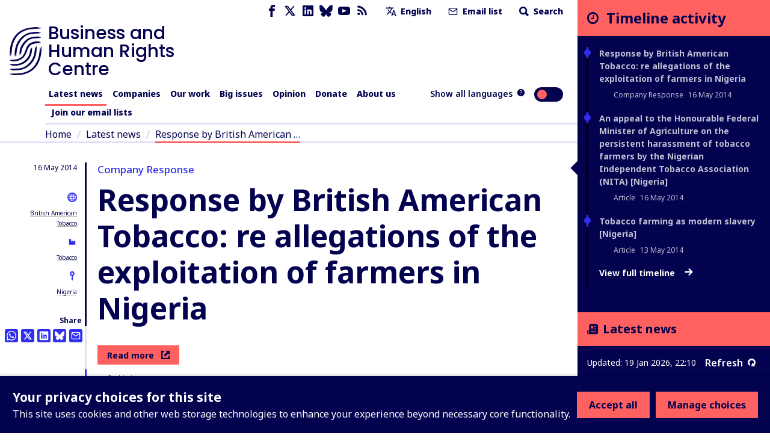

--- FILE ---
content_type: text/javascript
request_url: https://www.business-humanrights.org/static/dist/js/base.aa62ba73e609.js
body_size: 197202
content:
!function(e){var t={};function n(r){if(t[r])return t[r].exports;var a=t[r]={i:r,l:!1,exports:{}};return e[r].call(a.exports,a,a.exports,n),a.l=!0,a.exports}n.m=e,n.c=t,n.d=function(e,t,r){n.o(e,t)||Object.defineProperty(e,t,{enumerable:!0,get:r})},n.r=function(e){"undefined"!=typeof Symbol&&Symbol.toStringTag&&Object.defineProperty(e,Symbol.toStringTag,{value:"Module"}),Object.defineProperty(e,"__esModule",{value:!0})},n.t=function(e,t){if(1&t&&(e=n(e)),8&t)return e;if(4&t&&"object"==typeof e&&e&&e.__esModule)return e;var r=Object.create(null);if(n.r(r),Object.defineProperty(r,"default",{enumerable:!0,value:e}),2&t&&"string"!=typeof e)for(var a in e)n.d(r,a,function(t){return e[t]}.bind(null,a));return r},n.n=function(e){var t=e&&e.__esModule?function(){return e.default}:function(){return e};return n.d(t,"a",t),t},n.o=function(e,t){return Object.prototype.hasOwnProperty.call(e,t)},n.p="",n(n.s=350)}([function(e,t,n){(function(e){e.exports=function(){"use strict";var t,r;function a(){return t.apply(null,arguments)}function i(e){return e instanceof Array||"[object Array]"===Object.prototype.toString.call(e)}function o(e){return null!=e&&"[object Object]"===Object.prototype.toString.call(e)}function s(e,t){return Object.prototype.hasOwnProperty.call(e,t)}function u(e){if(Object.getOwnPropertyNames)return 0===Object.getOwnPropertyNames(e).length;var t;for(t in e)if(s(e,t))return!1;return!0}function l(e){return void 0===e}function c(e){return"number"==typeof e||"[object Number]"===Object.prototype.toString.call(e)}function d(e){return e instanceof Date||"[object Date]"===Object.prototype.toString.call(e)}function f(e,t){var n,r=[],a=e.length;for(n=0;n<a;++n)r.push(t(e[n],n));return r}function m(e,t){for(var n in t)s(t,n)&&(e[n]=t[n]);return s(t,"toString")&&(e.toString=t.toString),s(t,"valueOf")&&(e.valueOf=t.valueOf),e}function h(e,t,n,r){return Yt(e,t,n,r,!0).utc()}function p(e){return null==e._pf&&(e._pf={empty:!1,unusedTokens:[],unusedInput:[],overflow:-2,charsLeftOver:0,nullInput:!1,invalidEra:null,invalidMonth:null,invalidFormat:!1,userInvalidated:!1,iso:!1,parsedDateParts:[],era:null,meridiem:null,rfc2822:!1,weekdayMismatch:!1}),e._pf}function _(e){if(null==e._isValid){var t=p(e),n=r.call(t.parsedDateParts,(function(e){return null!=e})),a=!isNaN(e._d.getTime())&&t.overflow<0&&!t.empty&&!t.invalidEra&&!t.invalidMonth&&!t.invalidWeekday&&!t.weekdayMismatch&&!t.nullInput&&!t.invalidFormat&&!t.userInvalidated&&(!t.meridiem||t.meridiem&&n);if(e._strict&&(a=a&&0===t.charsLeftOver&&0===t.unusedTokens.length&&void 0===t.bigHour),null!=Object.isFrozen&&Object.isFrozen(e))return a;e._isValid=a}return e._isValid}function y(e){var t=h(NaN);return null!=e?m(p(t),e):p(t).userInvalidated=!0,t}r=Array.prototype.some?Array.prototype.some:function(e){var t,n=Object(this),r=n.length>>>0;for(t=0;t<r;t++)if(t in n&&e.call(this,n[t],t,n))return!0;return!1};var v=a.momentProperties=[],g=!1;function M(e,t){var n,r,a,i=v.length;if(l(t._isAMomentObject)||(e._isAMomentObject=t._isAMomentObject),l(t._i)||(e._i=t._i),l(t._f)||(e._f=t._f),l(t._l)||(e._l=t._l),l(t._strict)||(e._strict=t._strict),l(t._tzm)||(e._tzm=t._tzm),l(t._isUTC)||(e._isUTC=t._isUTC),l(t._offset)||(e._offset=t._offset),l(t._pf)||(e._pf=p(t)),l(t._locale)||(e._locale=t._locale),i>0)for(n=0;n<i;n++)l(a=t[r=v[n]])||(e[r]=a);return e}function b(e){M(this,e),this._d=new Date(null!=e._d?e._d.getTime():NaN),this.isValid()||(this._d=new Date(NaN)),!1===g&&(g=!0,a.updateOffset(this),g=!1)}function L(e){return e instanceof b||null!=e&&null!=e._isAMomentObject}function k(e){!1===a.suppressDeprecationWarnings&&"undefined"!=typeof console&&console.warn&&console.warn("Deprecation warning: "+e)}function w(e,t){var n=!0;return m((function(){if(null!=a.deprecationHandler&&a.deprecationHandler(null,e),n){var r,i,o,u=[],l=arguments.length;for(i=0;i<l;i++){if(r="","object"==typeof arguments[i]){for(o in r+="\n["+i+"] ",arguments[0])s(arguments[0],o)&&(r+=o+": "+arguments[0][o]+", ");r=r.slice(0,-2)}else r=arguments[i];u.push(r)}k(e+"\nArguments: "+Array.prototype.slice.call(u).join("")+"\n"+(new Error).stack),n=!1}return t.apply(this,arguments)}),t)}var Y,D={};function T(e,t){null!=a.deprecationHandler&&a.deprecationHandler(e,t),D[e]||(k(t),D[e]=!0)}function S(e){return"undefined"!=typeof Function&&e instanceof Function||"[object Function]"===Object.prototype.toString.call(e)}function x(e,t){var n,r=m({},e);for(n in t)s(t,n)&&(o(e[n])&&o(t[n])?(r[n]={},m(r[n],e[n]),m(r[n],t[n])):null!=t[n]?r[n]=t[n]:delete r[n]);for(n in e)s(e,n)&&!s(t,n)&&o(e[n])&&(r[n]=m({},r[n]));return r}function j(e){null!=e&&this.set(e)}function O(e,t,n){var r=""+Math.abs(e),a=t-r.length;return(e>=0?n?"+":"":"-")+Math.pow(10,Math.max(0,a)).toString().substr(1)+r}a.suppressDeprecationWarnings=!1,a.deprecationHandler=null,Y=Object.keys?Object.keys:function(e){var t,n=[];for(t in e)s(e,t)&&n.push(t);return n};var E=/(\[[^\[]*\])|(\\)?([Hh]mm(ss)?|Mo|MM?M?M?|Do|DDDo|DD?D?D?|ddd?d?|do?|w[o|w]?|W[o|W]?|Qo?|N{1,5}|YYYYYY|YYYYY|YYYY|YY|y{2,4}|yo?|gg(ggg?)?|GG(GGG?)?|e|E|a|A|hh?|HH?|kk?|mm?|ss?|S{1,9}|x|X|zz?|ZZ?|.)/g,C=/(\[[^\[]*\])|(\\)?(LTS|LT|LL?L?L?|l{1,4})/g,H={},P={};function A(e,t,n,r){var a=r;"string"==typeof r&&(a=function(){return this[r]()}),e&&(P[e]=a),t&&(P[t[0]]=function(){return O(a.apply(this,arguments),t[1],t[2])}),n&&(P[n]=function(){return this.localeData().ordinal(a.apply(this,arguments),e)})}function N(e,t){return e.isValid()?(t=F(t,e.localeData()),H[t]=H[t]||function(e){var t,n,r,a=e.match(E);for(t=0,n=a.length;t<n;t++)P[a[t]]?a[t]=P[a[t]]:a[t]=(r=a[t]).match(/\[[\s\S]/)?r.replace(/^\[|\]$/g,""):r.replace(/\\/g,"");return function(t){var r,i="";for(r=0;r<n;r++)i+=S(a[r])?a[r].call(t,e):a[r];return i}}(t),H[t](e)):e.localeData().invalidDate()}function F(e,t){var n=5;function r(e){return t.longDateFormat(e)||e}for(C.lastIndex=0;n>=0&&C.test(e);)e=e.replace(C,r),C.lastIndex=0,n-=1;return e}var I={};function W(e,t){var n=e.toLowerCase();I[n]=I[n+"s"]=I[t]=e}function R(e){return"string"==typeof e?I[e]||I[e.toLowerCase()]:void 0}function z(e){var t,n,r={};for(n in e)s(e,n)&&(t=R(n))&&(r[t]=e[n]);return r}var $={};function U(e,t){$[e]=t}function B(e){return e%4==0&&e%100!=0||e%400==0}function V(e){return e<0?Math.ceil(e)||0:Math.floor(e)}function J(e){var t=+e,n=0;return 0!==t&&isFinite(t)&&(n=V(t)),n}function q(e,t){return function(n){return null!=n?(K(this,e,n),a.updateOffset(this,t),this):G(this,e)}}function G(e,t){return e.isValid()?e._d["get"+(e._isUTC?"UTC":"")+t]():NaN}function K(e,t,n){e.isValid()&&!isNaN(n)&&("FullYear"===t&&B(e.year())&&1===e.month()&&29===e.date()?(n=J(n),e._d["set"+(e._isUTC?"UTC":"")+t](n,e.month(),Le(n,e.month()))):e._d["set"+(e._isUTC?"UTC":"")+t](n))}var X,Q=/\d/,Z=/\d\d/,ee=/\d{3}/,te=/\d{4}/,ne=/[+-]?\d{6}/,re=/\d\d?/,ae=/\d\d\d\d?/,ie=/\d\d\d\d\d\d?/,oe=/\d{1,3}/,se=/\d{1,4}/,ue=/[+-]?\d{1,6}/,le=/\d+/,ce=/[+-]?\d+/,de=/Z|[+-]\d\d:?\d\d/gi,fe=/Z|[+-]\d\d(?::?\d\d)?/gi,me=/[0-9]{0,256}['a-z\u00A0-\u05FF\u0700-\uD7FF\uF900-\uFDCF\uFDF0-\uFF07\uFF10-\uFFEF]{1,256}|[\u0600-\u06FF\/]{1,256}(\s*?[\u0600-\u06FF]{1,256}){1,2}/i;function he(e,t,n){X[e]=S(t)?t:function(e,r){return e&&n?n:t}}function pe(e,t){return s(X,e)?X[e](t._strict,t._locale):new RegExp(_e(e.replace("\\","").replace(/\\(\[)|\\(\])|\[([^\]\[]*)\]|\\(.)/g,(function(e,t,n,r,a){return t||n||r||a}))))}function _e(e){return e.replace(/[-\/\\^$*+?.()|[\]{}]/g,"\\$&")}X={};var ye,ve={};function ge(e,t){var n,r,a=t;for("string"==typeof e&&(e=[e]),c(t)&&(a=function(e,n){n[t]=J(e)}),r=e.length,n=0;n<r;n++)ve[e[n]]=a}function Me(e,t){ge(e,(function(e,n,r,a){r._w=r._w||{},t(e,r._w,r,a)}))}function be(e,t,n){null!=t&&s(ve,e)&&ve[e](t,n._a,n,e)}function Le(e,t){if(isNaN(e)||isNaN(t))return NaN;var n,r=(t%(n=12)+n)%n;return e+=(t-r)/12,1===r?B(e)?29:28:31-r%7%2}ye=Array.prototype.indexOf?Array.prototype.indexOf:function(e){var t;for(t=0;t<this.length;++t)if(this[t]===e)return t;return-1},A("M",["MM",2],"Mo",(function(){return this.month()+1})),A("MMM",0,0,(function(e){return this.localeData().monthsShort(this,e)})),A("MMMM",0,0,(function(e){return this.localeData().months(this,e)})),W("month","M"),U("month",8),he("M",re),he("MM",re,Z),he("MMM",(function(e,t){return t.monthsShortRegex(e)})),he("MMMM",(function(e,t){return t.monthsRegex(e)})),ge(["M","MM"],(function(e,t){t[1]=J(e)-1})),ge(["MMM","MMMM"],(function(e,t,n,r){var a=n._locale.monthsParse(e,r,n._strict);null!=a?t[1]=a:p(n).invalidMonth=e}));var ke="January_February_March_April_May_June_July_August_September_October_November_December".split("_"),we="Jan_Feb_Mar_Apr_May_Jun_Jul_Aug_Sep_Oct_Nov_Dec".split("_"),Ye=/D[oD]?(\[[^\[\]]*\]|\s)+MMMM?/,De=me,Te=me;function Se(e,t,n){var r,a,i,o=e.toLocaleLowerCase();if(!this._monthsParse)for(this._monthsParse=[],this._longMonthsParse=[],this._shortMonthsParse=[],r=0;r<12;++r)i=h([2e3,r]),this._shortMonthsParse[r]=this.monthsShort(i,"").toLocaleLowerCase(),this._longMonthsParse[r]=this.months(i,"").toLocaleLowerCase();return n?"MMM"===t?-1!==(a=ye.call(this._shortMonthsParse,o))?a:null:-1!==(a=ye.call(this._longMonthsParse,o))?a:null:"MMM"===t?-1!==(a=ye.call(this._shortMonthsParse,o))||-1!==(a=ye.call(this._longMonthsParse,o))?a:null:-1!==(a=ye.call(this._longMonthsParse,o))||-1!==(a=ye.call(this._shortMonthsParse,o))?a:null}function xe(e,t){var n;if(!e.isValid())return e;if("string"==typeof t)if(/^\d+$/.test(t))t=J(t);else if(!c(t=e.localeData().monthsParse(t)))return e;return n=Math.min(e.date(),Le(e.year(),t)),e._d["set"+(e._isUTC?"UTC":"")+"Month"](t,n),e}function je(e){return null!=e?(xe(this,e),a.updateOffset(this,!0),this):G(this,"Month")}function Oe(){function e(e,t){return t.length-e.length}var t,n,r=[],a=[],i=[];for(t=0;t<12;t++)n=h([2e3,t]),r.push(this.monthsShort(n,"")),a.push(this.months(n,"")),i.push(this.months(n,"")),i.push(this.monthsShort(n,""));for(r.sort(e),a.sort(e),i.sort(e),t=0;t<12;t++)r[t]=_e(r[t]),a[t]=_e(a[t]);for(t=0;t<24;t++)i[t]=_e(i[t]);this._monthsRegex=new RegExp("^("+i.join("|")+")","i"),this._monthsShortRegex=this._monthsRegex,this._monthsStrictRegex=new RegExp("^("+a.join("|")+")","i"),this._monthsShortStrictRegex=new RegExp("^("+r.join("|")+")","i")}function Ee(e){return B(e)?366:365}A("Y",0,0,(function(){var e=this.year();return e<=9999?O(e,4):"+"+e})),A(0,["YY",2],0,(function(){return this.year()%100})),A(0,["YYYY",4],0,"year"),A(0,["YYYYY",5],0,"year"),A(0,["YYYYYY",6,!0],0,"year"),W("year","y"),U("year",1),he("Y",ce),he("YY",re,Z),he("YYYY",se,te),he("YYYYY",ue,ne),he("YYYYYY",ue,ne),ge(["YYYYY","YYYYYY"],0),ge("YYYY",(function(e,t){t[0]=2===e.length?a.parseTwoDigitYear(e):J(e)})),ge("YY",(function(e,t){t[0]=a.parseTwoDigitYear(e)})),ge("Y",(function(e,t){t[0]=parseInt(e,10)})),a.parseTwoDigitYear=function(e){return J(e)+(J(e)>68?1900:2e3)};var Ce=q("FullYear",!0);function He(e,t,n,r,a,i,o){var s;return e<100&&e>=0?(s=new Date(e+400,t,n,r,a,i,o),isFinite(s.getFullYear())&&s.setFullYear(e)):s=new Date(e,t,n,r,a,i,o),s}function Pe(e){var t,n;return e<100&&e>=0?((n=Array.prototype.slice.call(arguments))[0]=e+400,t=new Date(Date.UTC.apply(null,n)),isFinite(t.getUTCFullYear())&&t.setUTCFullYear(e)):t=new Date(Date.UTC.apply(null,arguments)),t}function Ae(e,t,n){var r=7+t-n;return-(7+Pe(e,0,r).getUTCDay()-t)%7+r-1}function Ne(e,t,n,r,a){var i,o,s=1+7*(t-1)+(7+n-r)%7+Ae(e,r,a);return s<=0?o=Ee(i=e-1)+s:s>Ee(e)?(i=e+1,o=s-Ee(e)):(i=e,o=s),{year:i,dayOfYear:o}}function Fe(e,t,n){var r,a,i=Ae(e.year(),t,n),o=Math.floor((e.dayOfYear()-i-1)/7)+1;return o<1?r=o+Ie(a=e.year()-1,t,n):o>Ie(e.year(),t,n)?(r=o-Ie(e.year(),t,n),a=e.year()+1):(a=e.year(),r=o),{week:r,year:a}}function Ie(e,t,n){var r=Ae(e,t,n),a=Ae(e+1,t,n);return(Ee(e)-r+a)/7}function We(e,t){return e.slice(t,7).concat(e.slice(0,t))}A("w",["ww",2],"wo","week"),A("W",["WW",2],"Wo","isoWeek"),W("week","w"),W("isoWeek","W"),U("week",5),U("isoWeek",5),he("w",re),he("ww",re,Z),he("W",re),he("WW",re,Z),Me(["w","ww","W","WW"],(function(e,t,n,r){t[r.substr(0,1)]=J(e)})),A("d",0,"do","day"),A("dd",0,0,(function(e){return this.localeData().weekdaysMin(this,e)})),A("ddd",0,0,(function(e){return this.localeData().weekdaysShort(this,e)})),A("dddd",0,0,(function(e){return this.localeData().weekdays(this,e)})),A("e",0,0,"weekday"),A("E",0,0,"isoWeekday"),W("day","d"),W("weekday","e"),W("isoWeekday","E"),U("day",11),U("weekday",11),U("isoWeekday",11),he("d",re),he("e",re),he("E",re),he("dd",(function(e,t){return t.weekdaysMinRegex(e)})),he("ddd",(function(e,t){return t.weekdaysShortRegex(e)})),he("dddd",(function(e,t){return t.weekdaysRegex(e)})),Me(["dd","ddd","dddd"],(function(e,t,n,r){var a=n._locale.weekdaysParse(e,r,n._strict);null!=a?t.d=a:p(n).invalidWeekday=e})),Me(["d","e","E"],(function(e,t,n,r){t[r]=J(e)}));var Re="Sunday_Monday_Tuesday_Wednesday_Thursday_Friday_Saturday".split("_"),ze="Sun_Mon_Tue_Wed_Thu_Fri_Sat".split("_"),$e="Su_Mo_Tu_We_Th_Fr_Sa".split("_"),Ue=me,Be=me,Ve=me;function Je(e,t,n){var r,a,i,o=e.toLocaleLowerCase();if(!this._weekdaysParse)for(this._weekdaysParse=[],this._shortWeekdaysParse=[],this._minWeekdaysParse=[],r=0;r<7;++r)i=h([2e3,1]).day(r),this._minWeekdaysParse[r]=this.weekdaysMin(i,"").toLocaleLowerCase(),this._shortWeekdaysParse[r]=this.weekdaysShort(i,"").toLocaleLowerCase(),this._weekdaysParse[r]=this.weekdays(i,"").toLocaleLowerCase();return n?"dddd"===t?-1!==(a=ye.call(this._weekdaysParse,o))?a:null:"ddd"===t?-1!==(a=ye.call(this._shortWeekdaysParse,o))?a:null:-1!==(a=ye.call(this._minWeekdaysParse,o))?a:null:"dddd"===t?-1!==(a=ye.call(this._weekdaysParse,o))||-1!==(a=ye.call(this._shortWeekdaysParse,o))||-1!==(a=ye.call(this._minWeekdaysParse,o))?a:null:"ddd"===t?-1!==(a=ye.call(this._shortWeekdaysParse,o))||-1!==(a=ye.call(this._weekdaysParse,o))||-1!==(a=ye.call(this._minWeekdaysParse,o))?a:null:-1!==(a=ye.call(this._minWeekdaysParse,o))||-1!==(a=ye.call(this._weekdaysParse,o))||-1!==(a=ye.call(this._shortWeekdaysParse,o))?a:null}function qe(){function e(e,t){return t.length-e.length}var t,n,r,a,i,o=[],s=[],u=[],l=[];for(t=0;t<7;t++)n=h([2e3,1]).day(t),r=_e(this.weekdaysMin(n,"")),a=_e(this.weekdaysShort(n,"")),i=_e(this.weekdays(n,"")),o.push(r),s.push(a),u.push(i),l.push(r),l.push(a),l.push(i);o.sort(e),s.sort(e),u.sort(e),l.sort(e),this._weekdaysRegex=new RegExp("^("+l.join("|")+")","i"),this._weekdaysShortRegex=this._weekdaysRegex,this._weekdaysMinRegex=this._weekdaysRegex,this._weekdaysStrictRegex=new RegExp("^("+u.join("|")+")","i"),this._weekdaysShortStrictRegex=new RegExp("^("+s.join("|")+")","i"),this._weekdaysMinStrictRegex=new RegExp("^("+o.join("|")+")","i")}function Ge(){return this.hours()%12||12}function Ke(e,t){A(e,0,0,(function(){return this.localeData().meridiem(this.hours(),this.minutes(),t)}))}function Xe(e,t){return t._meridiemParse}A("H",["HH",2],0,"hour"),A("h",["hh",2],0,Ge),A("k",["kk",2],0,(function(){return this.hours()||24})),A("hmm",0,0,(function(){return""+Ge.apply(this)+O(this.minutes(),2)})),A("hmmss",0,0,(function(){return""+Ge.apply(this)+O(this.minutes(),2)+O(this.seconds(),2)})),A("Hmm",0,0,(function(){return""+this.hours()+O(this.minutes(),2)})),A("Hmmss",0,0,(function(){return""+this.hours()+O(this.minutes(),2)+O(this.seconds(),2)})),Ke("a",!0),Ke("A",!1),W("hour","h"),U("hour",13),he("a",Xe),he("A",Xe),he("H",re),he("h",re),he("k",re),he("HH",re,Z),he("hh",re,Z),he("kk",re,Z),he("hmm",ae),he("hmmss",ie),he("Hmm",ae),he("Hmmss",ie),ge(["H","HH"],3),ge(["k","kk"],(function(e,t,n){var r=J(e);t[3]=24===r?0:r})),ge(["a","A"],(function(e,t,n){n._isPm=n._locale.isPM(e),n._meridiem=e})),ge(["h","hh"],(function(e,t,n){t[3]=J(e),p(n).bigHour=!0})),ge("hmm",(function(e,t,n){var r=e.length-2;t[3]=J(e.substr(0,r)),t[4]=J(e.substr(r)),p(n).bigHour=!0})),ge("hmmss",(function(e,t,n){var r=e.length-4,a=e.length-2;t[3]=J(e.substr(0,r)),t[4]=J(e.substr(r,2)),t[5]=J(e.substr(a)),p(n).bigHour=!0})),ge("Hmm",(function(e,t,n){var r=e.length-2;t[3]=J(e.substr(0,r)),t[4]=J(e.substr(r))})),ge("Hmmss",(function(e,t,n){var r=e.length-4,a=e.length-2;t[3]=J(e.substr(0,r)),t[4]=J(e.substr(r,2)),t[5]=J(e.substr(a))}));var Qe,Ze=q("Hours",!0),et={calendar:{sameDay:"[Today at] LT",nextDay:"[Tomorrow at] LT",nextWeek:"dddd [at] LT",lastDay:"[Yesterday at] LT",lastWeek:"[Last] dddd [at] LT",sameElse:"L"},longDateFormat:{LTS:"h:mm:ss A",LT:"h:mm A",L:"MM/DD/YYYY",LL:"MMMM D, YYYY",LLL:"MMMM D, YYYY h:mm A",LLLL:"dddd, MMMM D, YYYY h:mm A"},invalidDate:"Invalid date",ordinal:"%d",dayOfMonthOrdinalParse:/\d{1,2}/,relativeTime:{future:"in %s",past:"%s ago",s:"a few seconds",ss:"%d seconds",m:"a minute",mm:"%d minutes",h:"an hour",hh:"%d hours",d:"a day",dd:"%d days",w:"a week",ww:"%d weeks",M:"a month",MM:"%d months",y:"a year",yy:"%d years"},months:ke,monthsShort:we,week:{dow:0,doy:6},weekdays:Re,weekdaysMin:$e,weekdaysShort:ze,meridiemParse:/[ap]\.?m?\.?/i},tt={},nt={};function rt(e,t){var n,r=Math.min(e.length,t.length);for(n=0;n<r;n+=1)if(e[n]!==t[n])return n;return r}function at(e){return e?e.toLowerCase().replace("_","-"):e}function it(t){var r=null;if(void 0===tt[t]&&void 0!==e&&e&&e.exports&&function(e){return null!=e.match("^[^/\\\\]*$")}(t))try{r=Qe._abbr,n(293)("./"+t),ot(r)}catch(e){tt[t]=null}return tt[t]}function ot(e,t){var n;return e&&((n=l(t)?ut(e):st(e,t))?Qe=n:"undefined"!=typeof console&&console.warn&&console.warn("Locale "+e+" not found. Did you forget to load it?")),Qe._abbr}function st(e,t){if(null!==t){var n,r=et;if(t.abbr=e,null!=tt[e])T("defineLocaleOverride","use moment.updateLocale(localeName, config) to change an existing locale. moment.defineLocale(localeName, config) should only be used for creating a new locale See http://momentjs.com/guides/#/warnings/define-locale/ for more info."),r=tt[e]._config;else if(null!=t.parentLocale)if(null!=tt[t.parentLocale])r=tt[t.parentLocale]._config;else{if(null==(n=it(t.parentLocale)))return nt[t.parentLocale]||(nt[t.parentLocale]=[]),nt[t.parentLocale].push({name:e,config:t}),null;r=n._config}return tt[e]=new j(x(r,t)),nt[e]&&nt[e].forEach((function(e){st(e.name,e.config)})),ot(e),tt[e]}return delete tt[e],null}function ut(e){var t;if(e&&e._locale&&e._locale._abbr&&(e=e._locale._abbr),!e)return Qe;if(!i(e)){if(t=it(e))return t;e=[e]}return function(e){for(var t,n,r,a,i=0;i<e.length;){for(t=(a=at(e[i]).split("-")).length,n=(n=at(e[i+1]))?n.split("-"):null;t>0;){if(r=it(a.slice(0,t).join("-")))return r;if(n&&n.length>=t&&rt(a,n)>=t-1)break;t--}i++}return Qe}(e)}function lt(e){var t,n=e._a;return n&&-2===p(e).overflow&&(t=n[1]<0||n[1]>11?1:n[2]<1||n[2]>Le(n[0],n[1])?2:n[3]<0||n[3]>24||24===n[3]&&(0!==n[4]||0!==n[5]||0!==n[6])?3:n[4]<0||n[4]>59?4:n[5]<0||n[5]>59?5:n[6]<0||n[6]>999?6:-1,p(e)._overflowDayOfYear&&(t<0||t>2)&&(t=2),p(e)._overflowWeeks&&-1===t&&(t=7),p(e)._overflowWeekday&&-1===t&&(t=8),p(e).overflow=t),e}var ct=/^\s*((?:[+-]\d{6}|\d{4})-(?:\d\d-\d\d|W\d\d-\d|W\d\d|\d\d\d|\d\d))(?:(T| )(\d\d(?::\d\d(?::\d\d(?:[.,]\d+)?)?)?)([+-]\d\d(?::?\d\d)?|\s*Z)?)?$/,dt=/^\s*((?:[+-]\d{6}|\d{4})(?:\d\d\d\d|W\d\d\d|W\d\d|\d\d\d|\d\d|))(?:(T| )(\d\d(?:\d\d(?:\d\d(?:[.,]\d+)?)?)?)([+-]\d\d(?::?\d\d)?|\s*Z)?)?$/,ft=/Z|[+-]\d\d(?::?\d\d)?/,mt=[["YYYYYY-MM-DD",/[+-]\d{6}-\d\d-\d\d/],["YYYY-MM-DD",/\d{4}-\d\d-\d\d/],["GGGG-[W]WW-E",/\d{4}-W\d\d-\d/],["GGGG-[W]WW",/\d{4}-W\d\d/,!1],["YYYY-DDD",/\d{4}-\d{3}/],["YYYY-MM",/\d{4}-\d\d/,!1],["YYYYYYMMDD",/[+-]\d{10}/],["YYYYMMDD",/\d{8}/],["GGGG[W]WWE",/\d{4}W\d{3}/],["GGGG[W]WW",/\d{4}W\d{2}/,!1],["YYYYDDD",/\d{7}/],["YYYYMM",/\d{6}/,!1],["YYYY",/\d{4}/,!1]],ht=[["HH:mm:ss.SSSS",/\d\d:\d\d:\d\d\.\d+/],["HH:mm:ss,SSSS",/\d\d:\d\d:\d\d,\d+/],["HH:mm:ss",/\d\d:\d\d:\d\d/],["HH:mm",/\d\d:\d\d/],["HHmmss.SSSS",/\d\d\d\d\d\d\.\d+/],["HHmmss,SSSS",/\d\d\d\d\d\d,\d+/],["HHmmss",/\d\d\d\d\d\d/],["HHmm",/\d\d\d\d/],["HH",/\d\d/]],pt=/^\/?Date\((-?\d+)/i,_t=/^(?:(Mon|Tue|Wed|Thu|Fri|Sat|Sun),?\s)?(\d{1,2})\s(Jan|Feb|Mar|Apr|May|Jun|Jul|Aug|Sep|Oct|Nov|Dec)\s(\d{2,4})\s(\d\d):(\d\d)(?::(\d\d))?\s(?:(UT|GMT|[ECMP][SD]T)|([Zz])|([+-]\d{4}))$/,yt={UT:0,GMT:0,EDT:-240,EST:-300,CDT:-300,CST:-360,MDT:-360,MST:-420,PDT:-420,PST:-480};function vt(e){var t,n,r,a,i,o,s=e._i,u=ct.exec(s)||dt.exec(s),l=mt.length,c=ht.length;if(u){for(p(e).iso=!0,t=0,n=l;t<n;t++)if(mt[t][1].exec(u[1])){a=mt[t][0],r=!1!==mt[t][2];break}if(null==a)return void(e._isValid=!1);if(u[3]){for(t=0,n=c;t<n;t++)if(ht[t][1].exec(u[3])){i=(u[2]||" ")+ht[t][0];break}if(null==i)return void(e._isValid=!1)}if(!r&&null!=i)return void(e._isValid=!1);if(u[4]){if(!ft.exec(u[4]))return void(e._isValid=!1);o="Z"}e._f=a+(i||"")+(o||""),kt(e)}else e._isValid=!1}function gt(e){var t=parseInt(e,10);return t<=49?2e3+t:t<=999?1900+t:t}function Mt(e){var t,n,r,a,i,o,s,u,l=_t.exec(e._i.replace(/\([^()]*\)|[\n\t]/g," ").replace(/(\s\s+)/g," ").replace(/^\s\s*/,"").replace(/\s\s*$/,""));if(l){if(n=l[4],r=l[3],a=l[2],i=l[5],o=l[6],s=l[7],u=[gt(n),we.indexOf(r),parseInt(a,10),parseInt(i,10),parseInt(o,10)],s&&u.push(parseInt(s,10)),t=u,!function(e,t,n){return!e||ze.indexOf(e)===new Date(t[0],t[1],t[2]).getDay()||(p(n).weekdayMismatch=!0,n._isValid=!1,!1)}(l[1],t,e))return;e._a=t,e._tzm=function(e,t,n){if(e)return yt[e];if(t)return 0;var r=parseInt(n,10),a=r%100;return(r-a)/100*60+a}(l[8],l[9],l[10]),e._d=Pe.apply(null,e._a),e._d.setUTCMinutes(e._d.getUTCMinutes()-e._tzm),p(e).rfc2822=!0}else e._isValid=!1}function bt(e,t,n){return null!=e?e:null!=t?t:n}function Lt(e){var t,n,r,i,o,s=[];if(!e._d){for(r=function(e){var t=new Date(a.now());return e._useUTC?[t.getUTCFullYear(),t.getUTCMonth(),t.getUTCDate()]:[t.getFullYear(),t.getMonth(),t.getDate()]}(e),e._w&&null==e._a[2]&&null==e._a[1]&&function(e){var t,n,r,a,i,o,s,u,l;null!=(t=e._w).GG||null!=t.W||null!=t.E?(i=1,o=4,n=bt(t.GG,e._a[0],Fe(Dt(),1,4).year),r=bt(t.W,1),((a=bt(t.E,1))<1||a>7)&&(u=!0)):(i=e._locale._week.dow,o=e._locale._week.doy,l=Fe(Dt(),i,o),n=bt(t.gg,e._a[0],l.year),r=bt(t.w,l.week),null!=t.d?((a=t.d)<0||a>6)&&(u=!0):null!=t.e?(a=t.e+i,(t.e<0||t.e>6)&&(u=!0)):a=i),r<1||r>Ie(n,i,o)?p(e)._overflowWeeks=!0:null!=u?p(e)._overflowWeekday=!0:(s=Ne(n,r,a,i,o),e._a[0]=s.year,e._dayOfYear=s.dayOfYear)}(e),null!=e._dayOfYear&&(o=bt(e._a[0],r[0]),(e._dayOfYear>Ee(o)||0===e._dayOfYear)&&(p(e)._overflowDayOfYear=!0),n=Pe(o,0,e._dayOfYear),e._a[1]=n.getUTCMonth(),e._a[2]=n.getUTCDate()),t=0;t<3&&null==e._a[t];++t)e._a[t]=s[t]=r[t];for(;t<7;t++)e._a[t]=s[t]=null==e._a[t]?2===t?1:0:e._a[t];24===e._a[3]&&0===e._a[4]&&0===e._a[5]&&0===e._a[6]&&(e._nextDay=!0,e._a[3]=0),e._d=(e._useUTC?Pe:He).apply(null,s),i=e._useUTC?e._d.getUTCDay():e._d.getDay(),null!=e._tzm&&e._d.setUTCMinutes(e._d.getUTCMinutes()-e._tzm),e._nextDay&&(e._a[3]=24),e._w&&void 0!==e._w.d&&e._w.d!==i&&(p(e).weekdayMismatch=!0)}}function kt(e){if(e._f!==a.ISO_8601)if(e._f!==a.RFC_2822){e._a=[],p(e).empty=!0;var t,n,r,i,o,s,u,l=""+e._i,c=l.length,d=0;for(u=(r=F(e._f,e._locale).match(E)||[]).length,t=0;t<u;t++)i=r[t],(n=(l.match(pe(i,e))||[])[0])&&((o=l.substr(0,l.indexOf(n))).length>0&&p(e).unusedInput.push(o),l=l.slice(l.indexOf(n)+n.length),d+=n.length),P[i]?(n?p(e).empty=!1:p(e).unusedTokens.push(i),be(i,n,e)):e._strict&&!n&&p(e).unusedTokens.push(i);p(e).charsLeftOver=c-d,l.length>0&&p(e).unusedInput.push(l),e._a[3]<=12&&!0===p(e).bigHour&&e._a[3]>0&&(p(e).bigHour=void 0),p(e).parsedDateParts=e._a.slice(0),p(e).meridiem=e._meridiem,e._a[3]=function(e,t,n){var r;return null==n?t:null!=e.meridiemHour?e.meridiemHour(t,n):null!=e.isPM?((r=e.isPM(n))&&t<12&&(t+=12),r||12!==t||(t=0),t):t}(e._locale,e._a[3],e._meridiem),null!==(s=p(e).era)&&(e._a[0]=e._locale.erasConvertYear(s,e._a[0])),Lt(e),lt(e)}else Mt(e);else vt(e)}function wt(e){var t=e._i,n=e._f;return e._locale=e._locale||ut(e._l),null===t||void 0===n&&""===t?y({nullInput:!0}):("string"==typeof t&&(e._i=t=e._locale.preparse(t)),L(t)?new b(lt(t)):(d(t)?e._d=t:i(n)?function(e){var t,n,r,a,i,o,s=!1,u=e._f.length;if(0===u)return p(e).invalidFormat=!0,void(e._d=new Date(NaN));for(a=0;a<u;a++)i=0,o=!1,t=M({},e),null!=e._useUTC&&(t._useUTC=e._useUTC),t._f=e._f[a],kt(t),_(t)&&(o=!0),i+=p(t).charsLeftOver,i+=10*p(t).unusedTokens.length,p(t).score=i,s?i<r&&(r=i,n=t):(null==r||i<r||o)&&(r=i,n=t,o&&(s=!0));m(e,n||t)}(e):n?kt(e):function(e){var t=e._i;l(t)?e._d=new Date(a.now()):d(t)?e._d=new Date(t.valueOf()):"string"==typeof t?function(e){var t=pt.exec(e._i);null===t?(vt(e),!1===e._isValid&&(delete e._isValid,Mt(e),!1===e._isValid&&(delete e._isValid,e._strict?e._isValid=!1:a.createFromInputFallback(e)))):e._d=new Date(+t[1])}(e):i(t)?(e._a=f(t.slice(0),(function(e){return parseInt(e,10)})),Lt(e)):o(t)?function(e){if(!e._d){var t=z(e._i),n=void 0===t.day?t.date:t.day;e._a=f([t.year,t.month,n,t.hour,t.minute,t.second,t.millisecond],(function(e){return e&&parseInt(e,10)})),Lt(e)}}(e):c(t)?e._d=new Date(t):a.createFromInputFallback(e)}(e),_(e)||(e._d=null),e))}function Yt(e,t,n,r,a){var s,l={};return!0!==t&&!1!==t||(r=t,t=void 0),!0!==n&&!1!==n||(r=n,n=void 0),(o(e)&&u(e)||i(e)&&0===e.length)&&(e=void 0),l._isAMomentObject=!0,l._useUTC=l._isUTC=a,l._l=n,l._i=e,l._f=t,l._strict=r,(s=new b(lt(wt(l))))._nextDay&&(s.add(1,"d"),s._nextDay=void 0),s}function Dt(e,t,n,r){return Yt(e,t,n,r,!1)}a.createFromInputFallback=w("value provided is not in a recognized RFC2822 or ISO format. moment construction falls back to js Date(), which is not reliable across all browsers and versions. Non RFC2822/ISO date formats are discouraged. Please refer to http://momentjs.com/guides/#/warnings/js-date/ for more info.",(function(e){e._d=new Date(e._i+(e._useUTC?" UTC":""))})),a.ISO_8601=function(){},a.RFC_2822=function(){};var Tt=w("moment().min is deprecated, use moment.max instead. http://momentjs.com/guides/#/warnings/min-max/",(function(){var e=Dt.apply(null,arguments);return this.isValid()&&e.isValid()?e<this?this:e:y()})),St=w("moment().max is deprecated, use moment.min instead. http://momentjs.com/guides/#/warnings/min-max/",(function(){var e=Dt.apply(null,arguments);return this.isValid()&&e.isValid()?e>this?this:e:y()}));function xt(e,t){var n,r;if(1===t.length&&i(t[0])&&(t=t[0]),!t.length)return Dt();for(n=t[0],r=1;r<t.length;++r)t[r].isValid()&&!t[r][e](n)||(n=t[r]);return n}var jt=["year","quarter","month","week","day","hour","minute","second","millisecond"];function Ot(e){var t=z(e),n=t.year||0,r=t.quarter||0,a=t.month||0,i=t.week||t.isoWeek||0,o=t.day||0,u=t.hour||0,l=t.minute||0,c=t.second||0,d=t.millisecond||0;this._isValid=function(e){var t,n,r=!1,a=jt.length;for(t in e)if(s(e,t)&&(-1===ye.call(jt,t)||null!=e[t]&&isNaN(e[t])))return!1;for(n=0;n<a;++n)if(e[jt[n]]){if(r)return!1;parseFloat(e[jt[n]])!==J(e[jt[n]])&&(r=!0)}return!0}(t),this._milliseconds=+d+1e3*c+6e4*l+1e3*u*60*60,this._days=+o+7*i,this._months=+a+3*r+12*n,this._data={},this._locale=ut(),this._bubble()}function Et(e){return e instanceof Ot}function Ct(e){return e<0?-1*Math.round(-1*e):Math.round(e)}function Ht(e,t){A(e,0,0,(function(){var e=this.utcOffset(),n="+";return e<0&&(e=-e,n="-"),n+O(~~(e/60),2)+t+O(~~e%60,2)}))}Ht("Z",":"),Ht("ZZ",""),he("Z",fe),he("ZZ",fe),ge(["Z","ZZ"],(function(e,t,n){n._useUTC=!0,n._tzm=At(fe,e)}));var Pt=/([\+\-]|\d\d)/gi;function At(e,t){var n,r,a=(t||"").match(e);return null===a?null:0===(r=60*(n=((a[a.length-1]||[])+"").match(Pt)||["-",0,0])[1]+J(n[2]))?0:"+"===n[0]?r:-r}function Nt(e,t){var n,r;return t._isUTC?(n=t.clone(),r=(L(e)||d(e)?e.valueOf():Dt(e).valueOf())-n.valueOf(),n._d.setTime(n._d.valueOf()+r),a.updateOffset(n,!1),n):Dt(e).local()}function Ft(e){return-Math.round(e._d.getTimezoneOffset())}function It(){return!!this.isValid()&&this._isUTC&&0===this._offset}a.updateOffset=function(){};var Wt=/^(-|\+)?(?:(\d*)[. ])?(\d+):(\d+)(?::(\d+)(\.\d*)?)?$/,Rt=/^(-|\+)?P(?:([-+]?[0-9,.]*)Y)?(?:([-+]?[0-9,.]*)M)?(?:([-+]?[0-9,.]*)W)?(?:([-+]?[0-9,.]*)D)?(?:T(?:([-+]?[0-9,.]*)H)?(?:([-+]?[0-9,.]*)M)?(?:([-+]?[0-9,.]*)S)?)?$/;function zt(e,t){var n,r,a,i,o,u,l=e,d=null;return Et(e)?l={ms:e._milliseconds,d:e._days,M:e._months}:c(e)||!isNaN(+e)?(l={},t?l[t]=+e:l.milliseconds=+e):(d=Wt.exec(e))?(n="-"===d[1]?-1:1,l={y:0,d:J(d[2])*n,h:J(d[3])*n,m:J(d[4])*n,s:J(d[5])*n,ms:J(Ct(1e3*d[6]))*n}):(d=Rt.exec(e))?(n="-"===d[1]?-1:1,l={y:$t(d[2],n),M:$t(d[3],n),w:$t(d[4],n),d:$t(d[5],n),h:$t(d[6],n),m:$t(d[7],n),s:$t(d[8],n)}):null==l?l={}:"object"==typeof l&&("from"in l||"to"in l)&&(i=Dt(l.from),o=Dt(l.to),a=i.isValid()&&o.isValid()?(o=Nt(o,i),i.isBefore(o)?u=Ut(i,o):((u=Ut(o,i)).milliseconds=-u.milliseconds,u.months=-u.months),u):{milliseconds:0,months:0},(l={}).ms=a.milliseconds,l.M=a.months),r=new Ot(l),Et(e)&&s(e,"_locale")&&(r._locale=e._locale),Et(e)&&s(e,"_isValid")&&(r._isValid=e._isValid),r}function $t(e,t){var n=e&&parseFloat(e.replace(",","."));return(isNaN(n)?0:n)*t}function Ut(e,t){var n={};return n.months=t.month()-e.month()+12*(t.year()-e.year()),e.clone().add(n.months,"M").isAfter(t)&&--n.months,n.milliseconds=+t-+e.clone().add(n.months,"M"),n}function Bt(e,t){return function(n,r){var a;return null===r||isNaN(+r)||(T(t,"moment()."+t+"(period, number) is deprecated. Please use moment()."+t+"(number, period). See http://momentjs.com/guides/#/warnings/add-inverted-param/ for more info."),a=n,n=r,r=a),Vt(this,zt(n,r),e),this}}function Vt(e,t,n,r){var i=t._milliseconds,o=Ct(t._days),s=Ct(t._months);e.isValid()&&(r=null==r||r,s&&xe(e,G(e,"Month")+s*n),o&&K(e,"Date",G(e,"Date")+o*n),i&&e._d.setTime(e._d.valueOf()+i*n),r&&a.updateOffset(e,o||s))}zt.fn=Ot.prototype,zt.invalid=function(){return zt(NaN)};var Jt=Bt(1,"add"),qt=Bt(-1,"subtract");function Gt(e){return"string"==typeof e||e instanceof String}function Kt(e){return L(e)||d(e)||Gt(e)||c(e)||function(e){var t=i(e),n=!1;return t&&(n=0===e.filter((function(t){return!c(t)&&Gt(e)})).length),t&&n}(e)||function(e){var t,n,r=o(e)&&!u(e),a=!1,i=["years","year","y","months","month","M","days","day","d","dates","date","D","hours","hour","h","minutes","minute","m","seconds","second","s","milliseconds","millisecond","ms"],l=i.length;for(t=0;t<l;t+=1)n=i[t],a=a||s(e,n);return r&&a}(e)||null==e}function Xt(e){var t,n=o(e)&&!u(e),r=!1,a=["sameDay","nextDay","lastDay","nextWeek","lastWeek","sameElse"];for(t=0;t<a.length;t+=1)r=r||s(e,a[t]);return n&&r}function Qt(e,t){if(e.date()<t.date())return-Qt(t,e);var n=12*(t.year()-e.year())+(t.month()-e.month()),r=e.clone().add(n,"months");return-(n+(t-r<0?(t-r)/(r-e.clone().add(n-1,"months")):(t-r)/(e.clone().add(n+1,"months")-r)))||0}function Zt(e){var t;return void 0===e?this._locale._abbr:(null!=(t=ut(e))&&(this._locale=t),this)}a.defaultFormat="YYYY-MM-DDTHH:mm:ssZ",a.defaultFormatUtc="YYYY-MM-DDTHH:mm:ss[Z]";var en=w("moment().lang() is deprecated. Instead, use moment().localeData() to get the language configuration. Use moment().locale() to change languages.",(function(e){return void 0===e?this.localeData():this.locale(e)}));function tn(){return this._locale}function nn(e,t){return(e%t+t)%t}function rn(e,t,n){return e<100&&e>=0?new Date(e+400,t,n)-126227808e5:new Date(e,t,n).valueOf()}function an(e,t,n){return e<100&&e>=0?Date.UTC(e+400,t,n)-126227808e5:Date.UTC(e,t,n)}function on(e,t){return t.erasAbbrRegex(e)}function sn(){var e,t,n=[],r=[],a=[],i=[],o=this.eras();for(e=0,t=o.length;e<t;++e)r.push(_e(o[e].name)),n.push(_e(o[e].abbr)),a.push(_e(o[e].narrow)),i.push(_e(o[e].name)),i.push(_e(o[e].abbr)),i.push(_e(o[e].narrow));this._erasRegex=new RegExp("^("+i.join("|")+")","i"),this._erasNameRegex=new RegExp("^("+r.join("|")+")","i"),this._erasAbbrRegex=new RegExp("^("+n.join("|")+")","i"),this._erasNarrowRegex=new RegExp("^("+a.join("|")+")","i")}function un(e,t){A(0,[e,e.length],0,t)}function ln(e,t,n,r,a){var i;return null==e?Fe(this,r,a).year:(t>(i=Ie(e,r,a))&&(t=i),cn.call(this,e,t,n,r,a))}function cn(e,t,n,r,a){var i=Ne(e,t,n,r,a),o=Pe(i.year,0,i.dayOfYear);return this.year(o.getUTCFullYear()),this.month(o.getUTCMonth()),this.date(o.getUTCDate()),this}A("N",0,0,"eraAbbr"),A("NN",0,0,"eraAbbr"),A("NNN",0,0,"eraAbbr"),A("NNNN",0,0,"eraName"),A("NNNNN",0,0,"eraNarrow"),A("y",["y",1],"yo","eraYear"),A("y",["yy",2],0,"eraYear"),A("y",["yyy",3],0,"eraYear"),A("y",["yyyy",4],0,"eraYear"),he("N",on),he("NN",on),he("NNN",on),he("NNNN",(function(e,t){return t.erasNameRegex(e)})),he("NNNNN",(function(e,t){return t.erasNarrowRegex(e)})),ge(["N","NN","NNN","NNNN","NNNNN"],(function(e,t,n,r){var a=n._locale.erasParse(e,r,n._strict);a?p(n).era=a:p(n).invalidEra=e})),he("y",le),he("yy",le),he("yyy",le),he("yyyy",le),he("yo",(function(e,t){return t._eraYearOrdinalRegex||le})),ge(["y","yy","yyy","yyyy"],0),ge(["yo"],(function(e,t,n,r){var a;n._locale._eraYearOrdinalRegex&&(a=e.match(n._locale._eraYearOrdinalRegex)),n._locale.eraYearOrdinalParse?t[0]=n._locale.eraYearOrdinalParse(e,a):t[0]=parseInt(e,10)})),A(0,["gg",2],0,(function(){return this.weekYear()%100})),A(0,["GG",2],0,(function(){return this.isoWeekYear()%100})),un("gggg","weekYear"),un("ggggg","weekYear"),un("GGGG","isoWeekYear"),un("GGGGG","isoWeekYear"),W("weekYear","gg"),W("isoWeekYear","GG"),U("weekYear",1),U("isoWeekYear",1),he("G",ce),he("g",ce),he("GG",re,Z),he("gg",re,Z),he("GGGG",se,te),he("gggg",se,te),he("GGGGG",ue,ne),he("ggggg",ue,ne),Me(["gggg","ggggg","GGGG","GGGGG"],(function(e,t,n,r){t[r.substr(0,2)]=J(e)})),Me(["gg","GG"],(function(e,t,n,r){t[r]=a.parseTwoDigitYear(e)})),A("Q",0,"Qo","quarter"),W("quarter","Q"),U("quarter",7),he("Q",Q),ge("Q",(function(e,t){t[1]=3*(J(e)-1)})),A("D",["DD",2],"Do","date"),W("date","D"),U("date",9),he("D",re),he("DD",re,Z),he("Do",(function(e,t){return e?t._dayOfMonthOrdinalParse||t._ordinalParse:t._dayOfMonthOrdinalParseLenient})),ge(["D","DD"],2),ge("Do",(function(e,t){t[2]=J(e.match(re)[0])}));var dn=q("Date",!0);A("DDD",["DDDD",3],"DDDo","dayOfYear"),W("dayOfYear","DDD"),U("dayOfYear",4),he("DDD",oe),he("DDDD",ee),ge(["DDD","DDDD"],(function(e,t,n){n._dayOfYear=J(e)})),A("m",["mm",2],0,"minute"),W("minute","m"),U("minute",14),he("m",re),he("mm",re,Z),ge(["m","mm"],4);var fn=q("Minutes",!1);A("s",["ss",2],0,"second"),W("second","s"),U("second",15),he("s",re),he("ss",re,Z),ge(["s","ss"],5);var mn,hn,pn=q("Seconds",!1);for(A("S",0,0,(function(){return~~(this.millisecond()/100)})),A(0,["SS",2],0,(function(){return~~(this.millisecond()/10)})),A(0,["SSS",3],0,"millisecond"),A(0,["SSSS",4],0,(function(){return 10*this.millisecond()})),A(0,["SSSSS",5],0,(function(){return 100*this.millisecond()})),A(0,["SSSSSS",6],0,(function(){return 1e3*this.millisecond()})),A(0,["SSSSSSS",7],0,(function(){return 1e4*this.millisecond()})),A(0,["SSSSSSSS",8],0,(function(){return 1e5*this.millisecond()})),A(0,["SSSSSSSSS",9],0,(function(){return 1e6*this.millisecond()})),W("millisecond","ms"),U("millisecond",16),he("S",oe,Q),he("SS",oe,Z),he("SSS",oe,ee),mn="SSSS";mn.length<=9;mn+="S")he(mn,le);function _n(e,t){t[6]=J(1e3*("0."+e))}for(mn="S";mn.length<=9;mn+="S")ge(mn,_n);hn=q("Milliseconds",!1),A("z",0,0,"zoneAbbr"),A("zz",0,0,"zoneName");var yn=b.prototype;function vn(e){return e}yn.add=Jt,yn.calendar=function(e,t){1===arguments.length&&(arguments[0]?Kt(arguments[0])?(e=arguments[0],t=void 0):Xt(arguments[0])&&(t=arguments[0],e=void 0):(e=void 0,t=void 0));var n=e||Dt(),r=Nt(n,this).startOf("day"),i=a.calendarFormat(this,r)||"sameElse",o=t&&(S(t[i])?t[i].call(this,n):t[i]);return this.format(o||this.localeData().calendar(i,this,Dt(n)))},yn.clone=function(){return new b(this)},yn.diff=function(e,t,n){var r,a,i;if(!this.isValid())return NaN;if(!(r=Nt(e,this)).isValid())return NaN;switch(a=6e4*(r.utcOffset()-this.utcOffset()),t=R(t)){case"year":i=Qt(this,r)/12;break;case"month":i=Qt(this,r);break;case"quarter":i=Qt(this,r)/3;break;case"second":i=(this-r)/1e3;break;case"minute":i=(this-r)/6e4;break;case"hour":i=(this-r)/36e5;break;case"day":i=(this-r-a)/864e5;break;case"week":i=(this-r-a)/6048e5;break;default:i=this-r}return n?i:V(i)},yn.endOf=function(e){var t,n;if(void 0===(e=R(e))||"millisecond"===e||!this.isValid())return this;switch(n=this._isUTC?an:rn,e){case"year":t=n(this.year()+1,0,1)-1;break;case"quarter":t=n(this.year(),this.month()-this.month()%3+3,1)-1;break;case"month":t=n(this.year(),this.month()+1,1)-1;break;case"week":t=n(this.year(),this.month(),this.date()-this.weekday()+7)-1;break;case"isoWeek":t=n(this.year(),this.month(),this.date()-(this.isoWeekday()-1)+7)-1;break;case"day":case"date":t=n(this.year(),this.month(),this.date()+1)-1;break;case"hour":t=this._d.valueOf(),t+=36e5-nn(t+(this._isUTC?0:6e4*this.utcOffset()),36e5)-1;break;case"minute":t=this._d.valueOf(),t+=6e4-nn(t,6e4)-1;break;case"second":t=this._d.valueOf(),t+=1e3-nn(t,1e3)-1}return this._d.setTime(t),a.updateOffset(this,!0),this},yn.format=function(e){e||(e=this.isUtc()?a.defaultFormatUtc:a.defaultFormat);var t=N(this,e);return this.localeData().postformat(t)},yn.from=function(e,t){return this.isValid()&&(L(e)&&e.isValid()||Dt(e).isValid())?zt({to:this,from:e}).locale(this.locale()).humanize(!t):this.localeData().invalidDate()},yn.fromNow=function(e){return this.from(Dt(),e)},yn.to=function(e,t){return this.isValid()&&(L(e)&&e.isValid()||Dt(e).isValid())?zt({from:this,to:e}).locale(this.locale()).humanize(!t):this.localeData().invalidDate()},yn.toNow=function(e){return this.to(Dt(),e)},yn.get=function(e){return S(this[e=R(e)])?this[e]():this},yn.invalidAt=function(){return p(this).overflow},yn.isAfter=function(e,t){var n=L(e)?e:Dt(e);return!(!this.isValid()||!n.isValid())&&("millisecond"===(t=R(t)||"millisecond")?this.valueOf()>n.valueOf():n.valueOf()<this.clone().startOf(t).valueOf())},yn.isBefore=function(e,t){var n=L(e)?e:Dt(e);return!(!this.isValid()||!n.isValid())&&("millisecond"===(t=R(t)||"millisecond")?this.valueOf()<n.valueOf():this.clone().endOf(t).valueOf()<n.valueOf())},yn.isBetween=function(e,t,n,r){var a=L(e)?e:Dt(e),i=L(t)?t:Dt(t);return!!(this.isValid()&&a.isValid()&&i.isValid())&&(("("===(r=r||"()")[0]?this.isAfter(a,n):!this.isBefore(a,n))&&(")"===r[1]?this.isBefore(i,n):!this.isAfter(i,n)))},yn.isSame=function(e,t){var n,r=L(e)?e:Dt(e);return!(!this.isValid()||!r.isValid())&&("millisecond"===(t=R(t)||"millisecond")?this.valueOf()===r.valueOf():(n=r.valueOf(),this.clone().startOf(t).valueOf()<=n&&n<=this.clone().endOf(t).valueOf()))},yn.isSameOrAfter=function(e,t){return this.isSame(e,t)||this.isAfter(e,t)},yn.isSameOrBefore=function(e,t){return this.isSame(e,t)||this.isBefore(e,t)},yn.isValid=function(){return _(this)},yn.lang=en,yn.locale=Zt,yn.localeData=tn,yn.max=St,yn.min=Tt,yn.parsingFlags=function(){return m({},p(this))},yn.set=function(e,t){if("object"==typeof e){var n,r=function(e){var t,n=[];for(t in e)s(e,t)&&n.push({unit:t,priority:$[t]});return n.sort((function(e,t){return e.priority-t.priority})),n}(e=z(e)),a=r.length;for(n=0;n<a;n++)this[r[n].unit](e[r[n].unit])}else if(S(this[e=R(e)]))return this[e](t);return this},yn.startOf=function(e){var t,n;if(void 0===(e=R(e))||"millisecond"===e||!this.isValid())return this;switch(n=this._isUTC?an:rn,e){case"year":t=n(this.year(),0,1);break;case"quarter":t=n(this.year(),this.month()-this.month()%3,1);break;case"month":t=n(this.year(),this.month(),1);break;case"week":t=n(this.year(),this.month(),this.date()-this.weekday());break;case"isoWeek":t=n(this.year(),this.month(),this.date()-(this.isoWeekday()-1));break;case"day":case"date":t=n(this.year(),this.month(),this.date());break;case"hour":t=this._d.valueOf(),t-=nn(t+(this._isUTC?0:6e4*this.utcOffset()),36e5);break;case"minute":t=this._d.valueOf(),t-=nn(t,6e4);break;case"second":t=this._d.valueOf(),t-=nn(t,1e3)}return this._d.setTime(t),a.updateOffset(this,!0),this},yn.subtract=qt,yn.toArray=function(){var e=this;return[e.year(),e.month(),e.date(),e.hour(),e.minute(),e.second(),e.millisecond()]},yn.toObject=function(){var e=this;return{years:e.year(),months:e.month(),date:e.date(),hours:e.hours(),minutes:e.minutes(),seconds:e.seconds(),milliseconds:e.milliseconds()}},yn.toDate=function(){return new Date(this.valueOf())},yn.toISOString=function(e){if(!this.isValid())return null;var t=!0!==e,n=t?this.clone().utc():this;return n.year()<0||n.year()>9999?N(n,t?"YYYYYY-MM-DD[T]HH:mm:ss.SSS[Z]":"YYYYYY-MM-DD[T]HH:mm:ss.SSSZ"):S(Date.prototype.toISOString)?t?this.toDate().toISOString():new Date(this.valueOf()+60*this.utcOffset()*1e3).toISOString().replace("Z",N(n,"Z")):N(n,t?"YYYY-MM-DD[T]HH:mm:ss.SSS[Z]":"YYYY-MM-DD[T]HH:mm:ss.SSSZ")},yn.inspect=function(){if(!this.isValid())return"moment.invalid(/* "+this._i+" */)";var e,t,n,r="moment",a="";return this.isLocal()||(r=0===this.utcOffset()?"moment.utc":"moment.parseZone",a="Z"),e="["+r+'("]',t=0<=this.year()&&this.year()<=9999?"YYYY":"YYYYYY",n=a+'[")]',this.format(e+t+"-MM-DD[T]HH:mm:ss.SSS"+n)},"undefined"!=typeof Symbol&&null!=Symbol.for&&(yn[Symbol.for("nodejs.util.inspect.custom")]=function(){return"Moment<"+this.format()+">"}),yn.toJSON=function(){return this.isValid()?this.toISOString():null},yn.toString=function(){return this.clone().locale("en").format("ddd MMM DD YYYY HH:mm:ss [GMT]ZZ")},yn.unix=function(){return Math.floor(this.valueOf()/1e3)},yn.valueOf=function(){return this._d.valueOf()-6e4*(this._offset||0)},yn.creationData=function(){return{input:this._i,format:this._f,locale:this._locale,isUTC:this._isUTC,strict:this._strict}},yn.eraName=function(){var e,t,n,r=this.localeData().eras();for(e=0,t=r.length;e<t;++e){if(n=this.clone().startOf("day").valueOf(),r[e].since<=n&&n<=r[e].until)return r[e].name;if(r[e].until<=n&&n<=r[e].since)return r[e].name}return""},yn.eraNarrow=function(){var e,t,n,r=this.localeData().eras();for(e=0,t=r.length;e<t;++e){if(n=this.clone().startOf("day").valueOf(),r[e].since<=n&&n<=r[e].until)return r[e].narrow;if(r[e].until<=n&&n<=r[e].since)return r[e].narrow}return""},yn.eraAbbr=function(){var e,t,n,r=this.localeData().eras();for(e=0,t=r.length;e<t;++e){if(n=this.clone().startOf("day").valueOf(),r[e].since<=n&&n<=r[e].until)return r[e].abbr;if(r[e].until<=n&&n<=r[e].since)return r[e].abbr}return""},yn.eraYear=function(){var e,t,n,r,i=this.localeData().eras();for(e=0,t=i.length;e<t;++e)if(n=i[e].since<=i[e].until?1:-1,r=this.clone().startOf("day").valueOf(),i[e].since<=r&&r<=i[e].until||i[e].until<=r&&r<=i[e].since)return(this.year()-a(i[e].since).year())*n+i[e].offset;return this.year()},yn.year=Ce,yn.isLeapYear=function(){return B(this.year())},yn.weekYear=function(e){return ln.call(this,e,this.week(),this.weekday(),this.localeData()._week.dow,this.localeData()._week.doy)},yn.isoWeekYear=function(e){return ln.call(this,e,this.isoWeek(),this.isoWeekday(),1,4)},yn.quarter=yn.quarters=function(e){return null==e?Math.ceil((this.month()+1)/3):this.month(3*(e-1)+this.month()%3)},yn.month=je,yn.daysInMonth=function(){return Le(this.year(),this.month())},yn.week=yn.weeks=function(e){var t=this.localeData().week(this);return null==e?t:this.add(7*(e-t),"d")},yn.isoWeek=yn.isoWeeks=function(e){var t=Fe(this,1,4).week;return null==e?t:this.add(7*(e-t),"d")},yn.weeksInYear=function(){var e=this.localeData()._week;return Ie(this.year(),e.dow,e.doy)},yn.weeksInWeekYear=function(){var e=this.localeData()._week;return Ie(this.weekYear(),e.dow,e.doy)},yn.isoWeeksInYear=function(){return Ie(this.year(),1,4)},yn.isoWeeksInISOWeekYear=function(){return Ie(this.isoWeekYear(),1,4)},yn.date=dn,yn.day=yn.days=function(e){if(!this.isValid())return null!=e?this:NaN;var t=this._isUTC?this._d.getUTCDay():this._d.getDay();return null!=e?(e=function(e,t){return"string"!=typeof e?e:isNaN(e)?"number"==typeof(e=t.weekdaysParse(e))?e:null:parseInt(e,10)}(e,this.localeData()),this.add(e-t,"d")):t},yn.weekday=function(e){if(!this.isValid())return null!=e?this:NaN;var t=(this.day()+7-this.localeData()._week.dow)%7;return null==e?t:this.add(e-t,"d")},yn.isoWeekday=function(e){if(!this.isValid())return null!=e?this:NaN;if(null!=e){var t=function(e,t){return"string"==typeof e?t.weekdaysParse(e)%7||7:isNaN(e)?null:e}(e,this.localeData());return this.day(this.day()%7?t:t-7)}return this.day()||7},yn.dayOfYear=function(e){var t=Math.round((this.clone().startOf("day")-this.clone().startOf("year"))/864e5)+1;return null==e?t:this.add(e-t,"d")},yn.hour=yn.hours=Ze,yn.minute=yn.minutes=fn,yn.second=yn.seconds=pn,yn.millisecond=yn.milliseconds=hn,yn.utcOffset=function(e,t,n){var r,i=this._offset||0;if(!this.isValid())return null!=e?this:NaN;if(null!=e){if("string"==typeof e){if(null===(e=At(fe,e)))return this}else Math.abs(e)<16&&!n&&(e*=60);return!this._isUTC&&t&&(r=Ft(this)),this._offset=e,this._isUTC=!0,null!=r&&this.add(r,"m"),i!==e&&(!t||this._changeInProgress?Vt(this,zt(e-i,"m"),1,!1):this._changeInProgress||(this._changeInProgress=!0,a.updateOffset(this,!0),this._changeInProgress=null)),this}return this._isUTC?i:Ft(this)},yn.utc=function(e){return this.utcOffset(0,e)},yn.local=function(e){return this._isUTC&&(this.utcOffset(0,e),this._isUTC=!1,e&&this.subtract(Ft(this),"m")),this},yn.parseZone=function(){if(null!=this._tzm)this.utcOffset(this._tzm,!1,!0);else if("string"==typeof this._i){var e=At(de,this._i);null!=e?this.utcOffset(e):this.utcOffset(0,!0)}return this},yn.hasAlignedHourOffset=function(e){return!!this.isValid()&&(e=e?Dt(e).utcOffset():0,(this.utcOffset()-e)%60==0)},yn.isDST=function(){return this.utcOffset()>this.clone().month(0).utcOffset()||this.utcOffset()>this.clone().month(5).utcOffset()},yn.isLocal=function(){return!!this.isValid()&&!this._isUTC},yn.isUtcOffset=function(){return!!this.isValid()&&this._isUTC},yn.isUtc=It,yn.isUTC=It,yn.zoneAbbr=function(){return this._isUTC?"UTC":""},yn.zoneName=function(){return this._isUTC?"Coordinated Universal Time":""},yn.dates=w("dates accessor is deprecated. Use date instead.",dn),yn.months=w("months accessor is deprecated. Use month instead",je),yn.years=w("years accessor is deprecated. Use year instead",Ce),yn.zone=w("moment().zone is deprecated, use moment().utcOffset instead. http://momentjs.com/guides/#/warnings/zone/",(function(e,t){return null!=e?("string"!=typeof e&&(e=-e),this.utcOffset(e,t),this):-this.utcOffset()})),yn.isDSTShifted=w("isDSTShifted is deprecated. See http://momentjs.com/guides/#/warnings/dst-shifted/ for more information",(function(){if(!l(this._isDSTShifted))return this._isDSTShifted;var e,t={};return M(t,this),(t=wt(t))._a?(e=t._isUTC?h(t._a):Dt(t._a),this._isDSTShifted=this.isValid()&&function(e,t,n){var r,a=Math.min(e.length,t.length),i=Math.abs(e.length-t.length),o=0;for(r=0;r<a;r++)(n&&e[r]!==t[r]||!n&&J(e[r])!==J(t[r]))&&o++;return o+i}(t._a,e.toArray())>0):this._isDSTShifted=!1,this._isDSTShifted}));var gn=j.prototype;function Mn(e,t,n,r){var a=ut(),i=h().set(r,t);return a[n](i,e)}function bn(e,t,n){if(c(e)&&(t=e,e=void 0),e=e||"",null!=t)return Mn(e,t,n,"month");var r,a=[];for(r=0;r<12;r++)a[r]=Mn(e,r,n,"month");return a}function Ln(e,t,n,r){"boolean"==typeof e?(c(t)&&(n=t,t=void 0),t=t||""):(n=t=e,e=!1,c(t)&&(n=t,t=void 0),t=t||"");var a,i=ut(),o=e?i._week.dow:0,s=[];if(null!=n)return Mn(t,(n+o)%7,r,"day");for(a=0;a<7;a++)s[a]=Mn(t,(a+o)%7,r,"day");return s}gn.calendar=function(e,t,n){var r=this._calendar[e]||this._calendar.sameElse;return S(r)?r.call(t,n):r},gn.longDateFormat=function(e){var t=this._longDateFormat[e],n=this._longDateFormat[e.toUpperCase()];return t||!n?t:(this._longDateFormat[e]=n.match(E).map((function(e){return"MMMM"===e||"MM"===e||"DD"===e||"dddd"===e?e.slice(1):e})).join(""),this._longDateFormat[e])},gn.invalidDate=function(){return this._invalidDate},gn.ordinal=function(e){return this._ordinal.replace("%d",e)},gn.preparse=vn,gn.postformat=vn,gn.relativeTime=function(e,t,n,r){var a=this._relativeTime[n];return S(a)?a(e,t,n,r):a.replace(/%d/i,e)},gn.pastFuture=function(e,t){var n=this._relativeTime[e>0?"future":"past"];return S(n)?n(t):n.replace(/%s/i,t)},gn.set=function(e){var t,n;for(n in e)s(e,n)&&(S(t=e[n])?this[n]=t:this["_"+n]=t);this._config=e,this._dayOfMonthOrdinalParseLenient=new RegExp((this._dayOfMonthOrdinalParse.source||this._ordinalParse.source)+"|"+/\d{1,2}/.source)},gn.eras=function(e,t){var n,r,i,o=this._eras||ut("en")._eras;for(n=0,r=o.length;n<r;++n){switch(typeof o[n].since){case"string":i=a(o[n].since).startOf("day"),o[n].since=i.valueOf()}switch(typeof o[n].until){case"undefined":o[n].until=1/0;break;case"string":i=a(o[n].until).startOf("day").valueOf(),o[n].until=i.valueOf()}}return o},gn.erasParse=function(e,t,n){var r,a,i,o,s,u=this.eras();for(e=e.toUpperCase(),r=0,a=u.length;r<a;++r)if(i=u[r].name.toUpperCase(),o=u[r].abbr.toUpperCase(),s=u[r].narrow.toUpperCase(),n)switch(t){case"N":case"NN":case"NNN":if(o===e)return u[r];break;case"NNNN":if(i===e)return u[r];break;case"NNNNN":if(s===e)return u[r]}else if([i,o,s].indexOf(e)>=0)return u[r]},gn.erasConvertYear=function(e,t){var n=e.since<=e.until?1:-1;return void 0===t?a(e.since).year():a(e.since).year()+(t-e.offset)*n},gn.erasAbbrRegex=function(e){return s(this,"_erasAbbrRegex")||sn.call(this),e?this._erasAbbrRegex:this._erasRegex},gn.erasNameRegex=function(e){return s(this,"_erasNameRegex")||sn.call(this),e?this._erasNameRegex:this._erasRegex},gn.erasNarrowRegex=function(e){return s(this,"_erasNarrowRegex")||sn.call(this),e?this._erasNarrowRegex:this._erasRegex},gn.months=function(e,t){return e?i(this._months)?this._months[e.month()]:this._months[(this._months.isFormat||Ye).test(t)?"format":"standalone"][e.month()]:i(this._months)?this._months:this._months.standalone},gn.monthsShort=function(e,t){return e?i(this._monthsShort)?this._monthsShort[e.month()]:this._monthsShort[Ye.test(t)?"format":"standalone"][e.month()]:i(this._monthsShort)?this._monthsShort:this._monthsShort.standalone},gn.monthsParse=function(e,t,n){var r,a,i;if(this._monthsParseExact)return Se.call(this,e,t,n);for(this._monthsParse||(this._monthsParse=[],this._longMonthsParse=[],this._shortMonthsParse=[]),r=0;r<12;r++){if(a=h([2e3,r]),n&&!this._longMonthsParse[r]&&(this._longMonthsParse[r]=new RegExp("^"+this.months(a,"").replace(".","")+"$","i"),this._shortMonthsParse[r]=new RegExp("^"+this.monthsShort(a,"").replace(".","")+"$","i")),n||this._monthsParse[r]||(i="^"+this.months(a,"")+"|^"+this.monthsShort(a,""),this._monthsParse[r]=new RegExp(i.replace(".",""),"i")),n&&"MMMM"===t&&this._longMonthsParse[r].test(e))return r;if(n&&"MMM"===t&&this._shortMonthsParse[r].test(e))return r;if(!n&&this._monthsParse[r].test(e))return r}},gn.monthsRegex=function(e){return this._monthsParseExact?(s(this,"_monthsRegex")||Oe.call(this),e?this._monthsStrictRegex:this._monthsRegex):(s(this,"_monthsRegex")||(this._monthsRegex=Te),this._monthsStrictRegex&&e?this._monthsStrictRegex:this._monthsRegex)},gn.monthsShortRegex=function(e){return this._monthsParseExact?(s(this,"_monthsRegex")||Oe.call(this),e?this._monthsShortStrictRegex:this._monthsShortRegex):(s(this,"_monthsShortRegex")||(this._monthsShortRegex=De),this._monthsShortStrictRegex&&e?this._monthsShortStrictRegex:this._monthsShortRegex)},gn.week=function(e){return Fe(e,this._week.dow,this._week.doy).week},gn.firstDayOfYear=function(){return this._week.doy},gn.firstDayOfWeek=function(){return this._week.dow},gn.weekdays=function(e,t){var n=i(this._weekdays)?this._weekdays:this._weekdays[e&&!0!==e&&this._weekdays.isFormat.test(t)?"format":"standalone"];return!0===e?We(n,this._week.dow):e?n[e.day()]:n},gn.weekdaysMin=function(e){return!0===e?We(this._weekdaysMin,this._week.dow):e?this._weekdaysMin[e.day()]:this._weekdaysMin},gn.weekdaysShort=function(e){return!0===e?We(this._weekdaysShort,this._week.dow):e?this._weekdaysShort[e.day()]:this._weekdaysShort},gn.weekdaysParse=function(e,t,n){var r,a,i;if(this._weekdaysParseExact)return Je.call(this,e,t,n);for(this._weekdaysParse||(this._weekdaysParse=[],this._minWeekdaysParse=[],this._shortWeekdaysParse=[],this._fullWeekdaysParse=[]),r=0;r<7;r++){if(a=h([2e3,1]).day(r),n&&!this._fullWeekdaysParse[r]&&(this._fullWeekdaysParse[r]=new RegExp("^"+this.weekdays(a,"").replace(".","\\.?")+"$","i"),this._shortWeekdaysParse[r]=new RegExp("^"+this.weekdaysShort(a,"").replace(".","\\.?")+"$","i"),this._minWeekdaysParse[r]=new RegExp("^"+this.weekdaysMin(a,"").replace(".","\\.?")+"$","i")),this._weekdaysParse[r]||(i="^"+this.weekdays(a,"")+"|^"+this.weekdaysShort(a,"")+"|^"+this.weekdaysMin(a,""),this._weekdaysParse[r]=new RegExp(i.replace(".",""),"i")),n&&"dddd"===t&&this._fullWeekdaysParse[r].test(e))return r;if(n&&"ddd"===t&&this._shortWeekdaysParse[r].test(e))return r;if(n&&"dd"===t&&this._minWeekdaysParse[r].test(e))return r;if(!n&&this._weekdaysParse[r].test(e))return r}},gn.weekdaysRegex=function(e){return this._weekdaysParseExact?(s(this,"_weekdaysRegex")||qe.call(this),e?this._weekdaysStrictRegex:this._weekdaysRegex):(s(this,"_weekdaysRegex")||(this._weekdaysRegex=Ue),this._weekdaysStrictRegex&&e?this._weekdaysStrictRegex:this._weekdaysRegex)},gn.weekdaysShortRegex=function(e){return this._weekdaysParseExact?(s(this,"_weekdaysRegex")||qe.call(this),e?this._weekdaysShortStrictRegex:this._weekdaysShortRegex):(s(this,"_weekdaysShortRegex")||(this._weekdaysShortRegex=Be),this._weekdaysShortStrictRegex&&e?this._weekdaysShortStrictRegex:this._weekdaysShortRegex)},gn.weekdaysMinRegex=function(e){return this._weekdaysParseExact?(s(this,"_weekdaysRegex")||qe.call(this),e?this._weekdaysMinStrictRegex:this._weekdaysMinRegex):(s(this,"_weekdaysMinRegex")||(this._weekdaysMinRegex=Ve),this._weekdaysMinStrictRegex&&e?this._weekdaysMinStrictRegex:this._weekdaysMinRegex)},gn.isPM=function(e){return"p"===(e+"").toLowerCase().charAt(0)},gn.meridiem=function(e,t,n){return e>11?n?"pm":"PM":n?"am":"AM"},ot("en",{eras:[{since:"0001-01-01",until:1/0,offset:1,name:"Anno Domini",narrow:"AD",abbr:"AD"},{since:"0000-12-31",until:-1/0,offset:1,name:"Before Christ",narrow:"BC",abbr:"BC"}],dayOfMonthOrdinalParse:/\d{1,2}(th|st|nd|rd)/,ordinal:function(e){var t=e%10;return e+(1===J(e%100/10)?"th":1===t?"st":2===t?"nd":3===t?"rd":"th")}}),a.lang=w("moment.lang is deprecated. Use moment.locale instead.",ot),a.langData=w("moment.langData is deprecated. Use moment.localeData instead.",ut);var kn=Math.abs;function wn(e,t,n,r){var a=zt(t,n);return e._milliseconds+=r*a._milliseconds,e._days+=r*a._days,e._months+=r*a._months,e._bubble()}function Yn(e){return e<0?Math.floor(e):Math.ceil(e)}function Dn(e){return 4800*e/146097}function Tn(e){return 146097*e/4800}function Sn(e){return function(){return this.as(e)}}var xn=Sn("ms"),jn=Sn("s"),On=Sn("m"),En=Sn("h"),Cn=Sn("d"),Hn=Sn("w"),Pn=Sn("M"),An=Sn("Q"),Nn=Sn("y");function Fn(e){return function(){return this.isValid()?this._data[e]:NaN}}var In=Fn("milliseconds"),Wn=Fn("seconds"),Rn=Fn("minutes"),zn=Fn("hours"),$n=Fn("days"),Un=Fn("months"),Bn=Fn("years"),Vn=Math.round,Jn={ss:44,s:45,m:45,h:22,d:26,w:null,M:11};function qn(e,t,n,r,a){return a.relativeTime(t||1,!!n,e,r)}var Gn=Math.abs;function Kn(e){return(e>0)-(e<0)||+e}function Xn(){if(!this.isValid())return this.localeData().invalidDate();var e,t,n,r,a,i,o,s,u=Gn(this._milliseconds)/1e3,l=Gn(this._days),c=Gn(this._months),d=this.asSeconds();return d?(e=V(u/60),t=V(e/60),u%=60,e%=60,n=V(c/12),c%=12,r=u?u.toFixed(3).replace(/\.?0+$/,""):"",a=d<0?"-":"",i=Kn(this._months)!==Kn(d)?"-":"",o=Kn(this._days)!==Kn(d)?"-":"",s=Kn(this._milliseconds)!==Kn(d)?"-":"",a+"P"+(n?i+n+"Y":"")+(c?i+c+"M":"")+(l?o+l+"D":"")+(t||e||u?"T":"")+(t?s+t+"H":"")+(e?s+e+"M":"")+(u?s+r+"S":"")):"P0D"}var Qn=Ot.prototype;return Qn.isValid=function(){return this._isValid},Qn.abs=function(){var e=this._data;return this._milliseconds=kn(this._milliseconds),this._days=kn(this._days),this._months=kn(this._months),e.milliseconds=kn(e.milliseconds),e.seconds=kn(e.seconds),e.minutes=kn(e.minutes),e.hours=kn(e.hours),e.months=kn(e.months),e.years=kn(e.years),this},Qn.add=function(e,t){return wn(this,e,t,1)},Qn.subtract=function(e,t){return wn(this,e,t,-1)},Qn.as=function(e){if(!this.isValid())return NaN;var t,n,r=this._milliseconds;if("month"===(e=R(e))||"quarter"===e||"year"===e)switch(t=this._days+r/864e5,n=this._months+Dn(t),e){case"month":return n;case"quarter":return n/3;case"year":return n/12}else switch(t=this._days+Math.round(Tn(this._months)),e){case"week":return t/7+r/6048e5;case"day":return t+r/864e5;case"hour":return 24*t+r/36e5;case"minute":return 1440*t+r/6e4;case"second":return 86400*t+r/1e3;case"millisecond":return Math.floor(864e5*t)+r;default:throw new Error("Unknown unit "+e)}},Qn.asMilliseconds=xn,Qn.asSeconds=jn,Qn.asMinutes=On,Qn.asHours=En,Qn.asDays=Cn,Qn.asWeeks=Hn,Qn.asMonths=Pn,Qn.asQuarters=An,Qn.asYears=Nn,Qn.valueOf=function(){return this.isValid()?this._milliseconds+864e5*this._days+this._months%12*2592e6+31536e6*J(this._months/12):NaN},Qn._bubble=function(){var e,t,n,r,a,i=this._milliseconds,o=this._days,s=this._months,u=this._data;return i>=0&&o>=0&&s>=0||i<=0&&o<=0&&s<=0||(i+=864e5*Yn(Tn(s)+o),o=0,s=0),u.milliseconds=i%1e3,e=V(i/1e3),u.seconds=e%60,t=V(e/60),u.minutes=t%60,n=V(t/60),u.hours=n%24,o+=V(n/24),a=V(Dn(o)),s+=a,o-=Yn(Tn(a)),r=V(s/12),s%=12,u.days=o,u.months=s,u.years=r,this},Qn.clone=function(){return zt(this)},Qn.get=function(e){return e=R(e),this.isValid()?this[e+"s"]():NaN},Qn.milliseconds=In,Qn.seconds=Wn,Qn.minutes=Rn,Qn.hours=zn,Qn.days=$n,Qn.weeks=function(){return V(this.days()/7)},Qn.months=Un,Qn.years=Bn,Qn.humanize=function(e,t){if(!this.isValid())return this.localeData().invalidDate();var n,r,a=!1,i=Jn;return"object"==typeof e&&(t=e,e=!1),"boolean"==typeof e&&(a=e),"object"==typeof t&&(i=Object.assign({},Jn,t),null!=t.s&&null==t.ss&&(i.ss=t.s-1)),n=this.localeData(),r=function(e,t,n,r){var a=zt(e).abs(),i=Vn(a.as("s")),o=Vn(a.as("m")),s=Vn(a.as("h")),u=Vn(a.as("d")),l=Vn(a.as("M")),c=Vn(a.as("w")),d=Vn(a.as("y")),f=i<=n.ss&&["s",i]||i<n.s&&["ss",i]||o<=1&&["m"]||o<n.m&&["mm",o]||s<=1&&["h"]||s<n.h&&["hh",s]||u<=1&&["d"]||u<n.d&&["dd",u];return null!=n.w&&(f=f||c<=1&&["w"]||c<n.w&&["ww",c]),(f=f||l<=1&&["M"]||l<n.M&&["MM",l]||d<=1&&["y"]||["yy",d])[2]=t,f[3]=+e>0,f[4]=r,qn.apply(null,f)}(this,!a,i,n),a&&(r=n.pastFuture(+this,r)),n.postformat(r)},Qn.toISOString=Xn,Qn.toString=Xn,Qn.toJSON=Xn,Qn.locale=Zt,Qn.localeData=tn,Qn.toIsoString=w("toIsoString() is deprecated. Please use toISOString() instead (notice the capitals)",Xn),Qn.lang=en,A("X",0,0,"unix"),A("x",0,0,"valueOf"),he("x",ce),he("X",/[+-]?\d+(\.\d{1,3})?/),ge("X",(function(e,t,n){n._d=new Date(1e3*parseFloat(e))})),ge("x",(function(e,t,n){n._d=new Date(J(e))})),
//! moment.js
a.version="2.29.4",t=Dt,a.fn=yn,a.min=function(){var e=[].slice.call(arguments,0);return xt("isBefore",e)},a.max=function(){var e=[].slice.call(arguments,0);return xt("isAfter",e)},a.now=function(){return Date.now?Date.now():+new Date},a.utc=h,a.unix=function(e){return Dt(1e3*e)},a.months=function(e,t){return bn(e,t,"months")},a.isDate=d,a.locale=ot,a.invalid=y,a.duration=zt,a.isMoment=L,a.weekdays=function(e,t,n){return Ln(e,t,n,"weekdays")},a.parseZone=function(){return Dt.apply(null,arguments).parseZone()},a.localeData=ut,a.isDuration=Et,a.monthsShort=function(e,t){return bn(e,t,"monthsShort")},a.weekdaysMin=function(e,t,n){return Ln(e,t,n,"weekdaysMin")},a.defineLocale=st,a.updateLocale=function(e,t){if(null!=t){var n,r,a=et;null!=tt[e]&&null!=tt[e].parentLocale?tt[e].set(x(tt[e]._config,t)):(null!=(r=it(e))&&(a=r._config),t=x(a,t),null==r&&(t.abbr=e),(n=new j(t)).parentLocale=tt[e],tt[e]=n),ot(e)}else null!=tt[e]&&(null!=tt[e].parentLocale?(tt[e]=tt[e].parentLocale,e===ot()&&ot(e)):null!=tt[e]&&delete tt[e]);return tt[e]},a.locales=function(){return Y(tt)},a.weekdaysShort=function(e,t,n){return Ln(e,t,n,"weekdaysShort")},a.normalizeUnits=R,a.relativeTimeRounding=function(e){return void 0===e?Vn:"function"==typeof e&&(Vn=e,!0)},a.relativeTimeThreshold=function(e,t){return void 0!==Jn[e]&&(void 0===t?Jn[e]:(Jn[e]=t,"s"===e&&(Jn.ss=t-1),!0))},a.calendarFormat=function(e,t){var n=e.diff(t,"days",!0);return n<-6?"sameElse":n<-1?"lastWeek":n<0?"lastDay":n<1?"sameDay":n<2?"nextDay":n<7?"nextWeek":"sameElse"},a.prototype=yn,a.HTML5_FMT={DATETIME_LOCAL:"YYYY-MM-DDTHH:mm",DATETIME_LOCAL_SECONDS:"YYYY-MM-DDTHH:mm:ss",DATETIME_LOCAL_MS:"YYYY-MM-DDTHH:mm:ss.SSS",DATE:"YYYY-MM-DD",TIME:"HH:mm",TIME_SECONDS:"HH:mm:ss",TIME_MS:"HH:mm:ss.SSS",WEEK:"GGGG-[W]WW",MONTH:"YYYY-MM"},a}()}).call(this,n(292)(e))},function(e,t,n){(function(t){var n=function(e){return e&&e.Math==Math&&e};e.exports=n("object"==typeof globalThis&&globalThis)||n("object"==typeof window&&window)||n("object"==typeof self&&self)||n("object"==typeof t&&t)||Function("return this")()}).call(this,n(25))},function(e,t){e.exports=function(e){try{return!!e()}catch(e){return!0}}},function(e,t,n){var r=n(1),a=n(39),i=n(4),o=n(35),s=n(40),u=n(70),l=a("wks"),c=r.Symbol,d=u?c:c&&c.withoutSetter||o;e.exports=function(e){return i(l,e)||(s&&i(c,e)?l[e]=c[e]:l[e]=d("Symbol."+e)),l[e]}},function(e,t){var n={}.hasOwnProperty;e.exports=function(e,t){return n.call(e,t)}},function(e,t,n){var r=n(6);e.exports=function(e){if(!r(e))throw TypeError(String(e)+" is not an object");return e}},function(e,t){e.exports=function(e){return"object"==typeof e?null!==e:"function"==typeof e}},function(e,t,n){var r=n(2);e.exports=!r((function(){return 7!=Object.defineProperty({},1,{get:function(){return 7}})[1]}))},function(e,t,n){var r=n(1),a=n(26).f,i=n(9),o=n(12),s=n(22),u=n(68),l=n(47);e.exports=function(e,t){var n,c,d,f,m,h=e.target,p=e.global,_=e.stat;if(n=p?r:_?r[h]||s(h,{}):(r[h]||{}).prototype)for(c in t){if(f=t[c],d=e.noTargetGet?(m=a(n,c))&&m.value:n[c],!l(p?c:h+(_?".":"#")+c,e.forced)&&void 0!==d){if(typeof f==typeof d)continue;u(f,d)}(e.sham||d&&d.sham)&&i(f,"sham",!0),o(n,c,f,e)}}},function(e,t,n){var r=n(7),a=n(10),i=n(19);e.exports=r?function(e,t,n){return a.f(e,t,i(1,n))}:function(e,t,n){return e[t]=n,e}},function(e,t,n){var r=n(7),a=n(41),i=n(5),o=n(27),s=Object.defineProperty;t.f=r?s:function(e,t,n){if(i(e),t=o(t,!0),i(n),a)try{return s(e,t,n)}catch(e){}if("get"in n||"set"in n)throw TypeError("Accessors not supported");return"value"in n&&(e[t]=n.value),e}},function(e,t){var n={}.toString;e.exports=function(e){return n.call(e).slice(8,-1)}},function(e,t,n){var r=n(1),a=n(9),i=n(4),o=n(22),s=n(30),u=n(18),l=u.get,c=u.enforce,d=String(String).split("String");(e.exports=function(e,t,n,s){var u=!!s&&!!s.unsafe,l=!!s&&!!s.enumerable,f=!!s&&!!s.noTargetGet;"function"==typeof n&&("string"!=typeof t||i(n,"name")||a(n,"name",t),c(n).source=d.join("string"==typeof t?t:"")),e!==r?(u?!f&&e[t]&&(l=!0):delete e[t],l?e[t]=n:a(e,t,n)):l?e[t]=n:o(t,n)})(Function.prototype,"toString",(function(){return"function"==typeof this&&l(this).source||s(this)}))},function(e,t,n){var r=n(21),a=Math.min;e.exports=function(e){return e>0?a(r(e),9007199254740991):0}},function(e,t){e.exports=function(e){if(null==e)throw TypeError("Can't call method on "+e);return e}},function(e,t,n){var r=n(69),a=n(1),i=function(e){return"function"==typeof e?e:void 0};e.exports=function(e,t){return arguments.length<2?i(r[e])||i(a[e]):r[e]&&r[e][t]||a[e]&&a[e][t]}},function(e,t,n){var r=n(31),a=n(14);e.exports=function(e){return r(a(e))}},function(e,t,n){var r=n(14);e.exports=function(e){return Object(r(e))}},function(e,t,n){var r,a,i,o=n(67),s=n(1),u=n(6),l=n(9),c=n(4),d=n(37),f=n(28),m=s.WeakMap;if(o){var h=new m,p=h.get,_=h.has,y=h.set;r=function(e,t){return y.call(h,e,t),t},a=function(e){return p.call(h,e)||{}},i=function(e){return _.call(h,e)}}else{var v=d("state");f[v]=!0,r=function(e,t){return l(e,v,t),t},a=function(e){return c(e,v)?e[v]:{}},i=function(e){return c(e,v)}}e.exports={set:r,get:a,has:i,enforce:function(e){return i(e)?a(e):r(e,{})},getterFor:function(e){return function(t){var n;if(!u(t)||(n=a(t)).type!==e)throw TypeError("Incompatible receiver, "+e+" required");return n}}}},function(e,t){e.exports=function(e,t){return{enumerable:!(1&e),configurable:!(2&e),writable:!(4&e),value:t}}},function(e,t,n){"use strict";function r(e,t,n,r,a,i,o,s){var u,l="function"==typeof e?e.options:e;if(t&&(l.render=t,l.staticRenderFns=n,l._compiled=!0),r&&(l.functional=!0),i&&(l._scopeId="data-v-"+i),o?(u=function(e){(e=e||this.$vnode&&this.$vnode.ssrContext||this.parent&&this.parent.$vnode&&this.parent.$vnode.ssrContext)||"undefined"==typeof __VUE_SSR_CONTEXT__||(e=__VUE_SSR_CONTEXT__),a&&a.call(this,e),e&&e._registeredComponents&&e._registeredComponents.add(o)},l._ssrRegister=u):a&&(u=s?function(){a.call(this,(l.functional?this.parent:this).$root.$options.shadowRoot)}:a),u)if(l.functional){l._injectStyles=u;var c=l.render;l.render=function(e,t){return u.call(t),c(e,t)}}else{var d=l.beforeCreate;l.beforeCreate=d?[].concat(d,u):[u]}return{exports:e,options:l}}n.d(t,"a",(function(){return r}))},function(e,t){var n=Math.ceil,r=Math.floor;e.exports=function(e){return isNaN(e=+e)?0:(e>0?r:n)(e)}},function(e,t,n){var r=n(1),a=n(9);e.exports=function(e,t){try{a(r,e,t)}catch(n){r[e]=t}return t}},function(e,t){e.exports=!1},function(e,t,n){var r=n(29);e.exports=function(e,t,n){if(r(e),void 0===t)return e;switch(n){case 0:return function(){return e.call(t)};case 1:return function(n){return e.call(t,n)};case 2:return function(n,r){return e.call(t,n,r)};case 3:return function(n,r,a){return e.call(t,n,r,a)}}return function(){return e.apply(t,arguments)}}},function(e,t){var n;n=function(){return this}();try{n=n||new Function("return this")()}catch(e){"object"==typeof window&&(n=window)}e.exports=n},function(e,t,n){var r=n(7),a=n(46),i=n(19),o=n(16),s=n(27),u=n(4),l=n(41),c=Object.getOwnPropertyDescriptor;t.f=r?c:function(e,t){if(e=o(e),t=s(t,!0),l)try{return c(e,t)}catch(e){}if(u(e,t))return i(!a.f.call(e,t),e[t])}},function(e,t,n){var r=n(6);e.exports=function(e,t){if(!r(e))return e;var n,a;if(t&&"function"==typeof(n=e.toString)&&!r(a=n.call(e)))return a;if("function"==typeof(n=e.valueOf)&&!r(a=n.call(e)))return a;if(!t&&"function"==typeof(n=e.toString)&&!r(a=n.call(e)))return a;throw TypeError("Can't convert object to primitive value")}},function(e,t){e.exports={}},function(e,t){e.exports=function(e){if("function"!=typeof e)throw TypeError(String(e)+" is not a function");return e}},function(e,t,n){var r=n(42),a=Function.toString;"function"!=typeof r.inspectSource&&(r.inspectSource=function(e){return a.call(e)}),e.exports=r.inspectSource},function(e,t,n){var r=n(2),a=n(11),i="".split;e.exports=r((function(){return!Object("z").propertyIsEnumerable(0)}))?function(e){return"String"==a(e)?i.call(e,""):Object(e)}:Object},function(e,t,n){var r=n(10).f,a=n(4),i=n(3)("toStringTag");e.exports=function(e,t,n){e&&!a(e=n?e:e.prototype,i)&&r(e,i,{configurable:!0,value:t})}},function(e,t){e.exports={}},function(e,t,n){var r=n(1),a=n(6),i=r.document,o=a(i)&&a(i.createElement);e.exports=function(e){return o?i.createElement(e):{}}},function(e,t){var n=0,r=Math.random();e.exports=function(e){return"Symbol("+String(void 0===e?"":e)+")_"+(++n+r).toString(36)}},function(e,t){e.exports=["constructor","hasOwnProperty","isPrototypeOf","propertyIsEnumerable","toLocaleString","toString","valueOf"]},function(e,t,n){var r=n(39),a=n(35),i=r("keys");e.exports=function(e){return i[e]||(i[e]=a(e))}},function(e,t,n){var r=n(7),a=n(2),i=n(4),o=Object.defineProperty,s={},u=function(e){throw e};e.exports=function(e,t){if(i(s,e))return s[e];t||(t={});var n=[][e],l=!!i(t,"ACCESSORS")&&t.ACCESSORS,c=i(t,0)?t[0]:u,d=i(t,1)?t[1]:void 0;return s[e]=!!n&&!a((function(){if(l&&!r)return!0;var e={length:-1};l?o(e,1,{enumerable:!0,get:u}):e[1]=1,n.call(e,c,d)}))}},function(e,t,n){var r=n(23),a=n(42);(e.exports=function(e,t){return a[e]||(a[e]=void 0!==t?t:{})})("versions",[]).push({version:"3.6.5",mode:r?"pure":"global",copyright:"© 2020 Denis Pushkarev (zloirock.ru)"})},function(e,t,n){var r=n(2);e.exports=!!Object.getOwnPropertySymbols&&!r((function(){return!String(Symbol())}))},function(e,t,n){var r=n(7),a=n(2),i=n(34);e.exports=!r&&!a((function(){return 7!=Object.defineProperty(i("div"),"a",{get:function(){return 7}}).a}))},function(e,t,n){var r=n(1),a=n(22),i=r["__core-js_shared__"]||a("__core-js_shared__",{});e.exports=i},function(e,t,n){"use strict";var r=n(8),a=n(57);r({target:"Array",proto:!0,forced:[].forEach!=a},{forEach:a})},function(e,t,n){"use strict";var r,a,i=n(96),o=n(111),s=RegExp.prototype.exec,u=String.prototype.replace,l=s,c=(r=/a/,a=/b*/g,s.call(r,"a"),s.call(a,"a"),0!==r.lastIndex||0!==a.lastIndex),d=o.UNSUPPORTED_Y||o.BROKEN_CARET,f=void 0!==/()??/.exec("")[1];(c||f||d)&&(l=function(e){var t,n,r,a,o=this,l=d&&o.sticky,m=i.call(o),h=o.source,p=0,_=e;return l&&(-1===(m=m.replace("y","")).indexOf("g")&&(m+="g"),_=String(e).slice(o.lastIndex),o.lastIndex>0&&(!o.multiline||o.multiline&&"\n"!==e[o.lastIndex-1])&&(h="(?: "+h+")",_=" "+_,p++),n=new RegExp("^(?:"+h+")",m)),f&&(n=new RegExp("^"+h+"$(?!\\s)",m)),c&&(t=o.lastIndex),r=s.call(l?n:o,_),l?r?(r.input=r.input.slice(p),r[0]=r[0].slice(p),r.index=o.lastIndex,o.lastIndex+=r[0].length):o.lastIndex=0:c&&r&&(o.lastIndex=o.global?r.index+r[0].length:t),f&&r&&r.length>1&&u.call(r[0],n,(function(){for(a=1;a<arguments.length-2;a++)void 0===arguments[a]&&(r[a]=void 0)})),r}),e.exports=l},function(e,t,n){var r=n(1),a=n(71),i=n(57),o=n(9);for(var s in a){var u=r[s],l=u&&u.prototype;if(l&&l.forEach!==i)try{o(l,"forEach",i)}catch(e){l.forEach=i}}},function(e,t,n){"use strict";var r={}.propertyIsEnumerable,a=Object.getOwnPropertyDescriptor,i=a&&!r.call({1:2},1);t.f=i?function(e){var t=a(this,e);return!!t&&t.enumerable}:r},function(e,t,n){var r=n(2),a=/#|\.prototype\./,i=function(e,t){var n=s[o(e)];return n==l||n!=u&&("function"==typeof t?r(t):!!t)},o=i.normalize=function(e){return String(e).replace(a,".").toLowerCase()},s=i.data={},u=i.NATIVE="N",l=i.POLYFILL="P";e.exports=i},function(e,t,n){var r={};r[n(3)("toStringTag")]="z",e.exports="[object z]"===String(r)},function(e,t,n){var r=n(4),a=n(16),i=n(50).indexOf,o=n(28);e.exports=function(e,t){var n,s=a(e),u=0,l=[];for(n in s)!r(o,n)&&r(s,n)&&l.push(n);for(;t.length>u;)r(s,n=t[u++])&&(~i(l,n)||l.push(n));return l}},function(e,t,n){var r=n(16),a=n(13),i=n(64),o=function(e){return function(t,n,o){var s,u=r(t),l=a(u.length),c=i(o,l);if(e&&n!=n){for(;l>c;)if((s=u[c++])!=s)return!0}else for(;l>c;c++)if((e||c in u)&&u[c]===n)return e||c||0;return!e&&-1}};e.exports={includes:o(!0),indexOf:o(!1)}},function(e,t,n){var r=n(55),a=n(33),i=n(3)("iterator");e.exports=function(e){if(null!=e)return e[i]||e["@@iterator"]||a[r(e)]}},function(e,t,n){var r,a,i=n(1),o=n(73),s=i.process,u=s&&s.versions,l=u&&u.v8;l?a=(r=l.split("."))[0]+r[1]:o&&(!(r=o.match(/Edge\/(\d+)/))||r[1]>=74)&&(r=o.match(/Chrome\/(\d+)/))&&(a=r[1]),e.exports=a&&+a},function(e,t){t.f=Object.getOwnPropertySymbols},function(e,t,n){var r=n(11);e.exports=Array.isArray||function(e){return"Array"==r(e)}},function(e,t,n){var r=n(48),a=n(11),i=n(3)("toStringTag"),o="Arguments"==a(function(){return arguments}());e.exports=r?a:function(e){var t,n,r;return void 0===e?"Undefined":null===e?"Null":"string"==typeof(n=function(e,t){try{return e[t]}catch(e){}}(t=Object(e),i))?n:o?a(t):"Object"==(r=a(t))&&"function"==typeof t.callee?"Arguments":r}},function(e,t){e.exports=function(e,t,n){if(!(e instanceof t))throw TypeError("Incorrect "+(n?n+" ":"")+"invocation");return e}},function(e,t,n){"use strict";var r=n(60).forEach,a=n(74),i=n(38),o=a("forEach"),s=i("forEach");e.exports=o&&s?[].forEach:function(e){return r(this,e,arguments.length>1?arguments[1]:void 0)}},function(e,t,n){"use strict";var r=n(8),a=n(44);r({target:"RegExp",proto:!0,forced:/./.exec!==a},{exec:a})},function(e,t,n){var r=n(6),a=n(54),i=n(3)("species");e.exports=function(e,t){var n;return a(e)&&("function"!=typeof(n=e.constructor)||n!==Array&&!a(n.prototype)?r(n)&&null===(n=n[i])&&(n=void 0):n=void 0),new(void 0===n?Array:n)(0===t?0:t)}},function(e,t,n){var r=n(24),a=n(31),i=n(17),o=n(13),s=n(59),u=[].push,l=function(e){var t=1==e,n=2==e,l=3==e,c=4==e,d=6==e,f=5==e||d;return function(m,h,p,_){for(var y,v,g=i(m),M=a(g),b=r(h,p,3),L=o(M.length),k=0,w=_||s,Y=t?w(m,L):n?w(m,0):void 0;L>k;k++)if((f||k in M)&&(v=b(y=M[k],k,g),e))if(t)Y[k]=v;else if(v)switch(e){case 3:return!0;case 5:return y;case 6:return k;case 2:u.call(Y,y)}else if(c)return!1;return d?-1:l||c?c:Y}};e.exports={forEach:l(0),map:l(1),filter:l(2),some:l(3),every:l(4),find:l(5),findIndex:l(6)}},function(e,t,n){var r=n(49),a=n(36);e.exports=Object.keys||function(e){return r(e,a)}},function(e,t,n){var r,a=n(5),i=n(91),o=n(36),s=n(28),u=n(76),l=n(34),c=n(37),d=c("IE_PROTO"),f=function(){},m=function(e){return"<script>"+e+"<\/script>"},h=function(){try{r=document.domain&&new ActiveXObject("htmlfile")}catch(e){}var e,t;h=r?function(e){e.write(m("")),e.close();var t=e.parentWindow.Object;return e=null,t}(r):((t=l("iframe")).style.display="none",u.appendChild(t),t.src=String("javascript:"),(e=t.contentWindow.document).open(),e.write(m("document.F=Object")),e.close(),e.F);for(var n=o.length;n--;)delete h.prototype[o[n]];return h()};s[d]=!0,e.exports=Object.create||function(e,t){var n;return null!==e?(f.prototype=a(e),n=new f,f.prototype=null,n[d]=e):n=h(),void 0===t?n:i(n,t)}},function(e,t,n){var r=n(49),a=n(36).concat("length","prototype");t.f=Object.getOwnPropertyNames||function(e){return r(e,a)}},function(e,t,n){var r=n(21),a=Math.max,i=Math.min;e.exports=function(e,t){var n=r(e);return n<0?a(n+t,0):i(n,t)}},function(e,t,n){var r=n(21),a=n(14),i=function(e){return function(t,n){var i,o,s=String(a(t)),u=r(n),l=s.length;return u<0||u>=l?e?"":void 0:(i=s.charCodeAt(u))<55296||i>56319||u+1===l||(o=s.charCodeAt(u+1))<56320||o>57343?e?s.charAt(u):i:e?s.slice(u,u+2):o-56320+(i-55296<<10)+65536}};e.exports={codeAt:i(!1),charAt:i(!0)}},function(e,t,n){(function(t,n){
/*!
 * Vue.js v2.6.11
 * (c) 2014-2019 Evan You
 * Released under the MIT License.
 */
e.exports=function(){"use strict";var e=Object.freeze({});function r(e){return null==e}function a(e){return null!=e}function i(e){return!0===e}function o(e){return"string"==typeof e||"number"==typeof e||"symbol"==typeof e||"boolean"==typeof e}function s(e){return null!==e&&"object"==typeof e}var u=Object.prototype.toString;function l(e){return"[object Object]"===u.call(e)}function c(e){var t=parseFloat(String(e));return t>=0&&Math.floor(t)===t&&isFinite(e)}function d(e){return a(e)&&"function"==typeof e.then&&"function"==typeof e.catch}function f(e){return null==e?"":Array.isArray(e)||l(e)&&e.toString===u?JSON.stringify(e,null,2):String(e)}function m(e){var t=parseFloat(e);return isNaN(t)?e:t}function h(e,t){for(var n=Object.create(null),r=e.split(","),a=0;a<r.length;a++)n[r[a]]=!0;return t?function(e){return n[e.toLowerCase()]}:function(e){return n[e]}}var p=h("slot,component",!0),_=h("key,ref,slot,slot-scope,is");function y(e,t){if(e.length){var n=e.indexOf(t);if(n>-1)return e.splice(n,1)}}var v=Object.prototype.hasOwnProperty;function g(e,t){return v.call(e,t)}function M(e){var t=Object.create(null);return function(n){return t[n]||(t[n]=e(n))}}var b=/-(\w)/g,L=M((function(e){return e.replace(b,(function(e,t){return t?t.toUpperCase():""}))})),k=M((function(e){return e.charAt(0).toUpperCase()+e.slice(1)})),w=/\B([A-Z])/g,Y=M((function(e){return e.replace(w,"-$1").toLowerCase()})),D=Function.prototype.bind?function(e,t){return e.bind(t)}:function(e,t){function n(n){var r=arguments.length;return r?r>1?e.apply(t,arguments):e.call(t,n):e.call(t)}return n._length=e.length,n};function T(e,t){t=t||0;for(var n=e.length-t,r=new Array(n);n--;)r[n]=e[n+t];return r}function S(e,t){for(var n in t)e[n]=t[n];return e}function x(e){for(var t={},n=0;n<e.length;n++)e[n]&&S(t,e[n]);return t}function j(e,t,n){}var O=function(e,t,n){return!1},E=function(e){return e};function C(e,t){if(e===t)return!0;var n=s(e),r=s(t);if(!n||!r)return!n&&!r&&String(e)===String(t);try{var a=Array.isArray(e),i=Array.isArray(t);if(a&&i)return e.length===t.length&&e.every((function(e,n){return C(e,t[n])}));if(e instanceof Date&&t instanceof Date)return e.getTime()===t.getTime();if(a||i)return!1;var o=Object.keys(e),u=Object.keys(t);return o.length===u.length&&o.every((function(n){return C(e[n],t[n])}))}catch(e){return!1}}function H(e,t){for(var n=0;n<e.length;n++)if(C(e[n],t))return n;return-1}function P(e){var t=!1;return function(){t||(t=!0,e.apply(this,arguments))}}var A="data-server-rendered",N=["component","directive","filter"],F=["beforeCreate","created","beforeMount","mounted","beforeUpdate","updated","beforeDestroy","destroyed","activated","deactivated","errorCaptured","serverPrefetch"],I={optionMergeStrategies:Object.create(null),silent:!1,productionTip:!1,devtools:!1,performance:!1,errorHandler:null,warnHandler:null,ignoredElements:[],keyCodes:Object.create(null),isReservedTag:O,isReservedAttr:O,isUnknownElement:O,getTagNamespace:j,parsePlatformTagName:E,mustUseProp:O,async:!0,_lifecycleHooks:F},W=/a-zA-Z\u00B7\u00C0-\u00D6\u00D8-\u00F6\u00F8-\u037D\u037F-\u1FFF\u200C-\u200D\u203F-\u2040\u2070-\u218F\u2C00-\u2FEF\u3001-\uD7FF\uF900-\uFDCF\uFDF0-\uFFFD/;function R(e,t,n,r){Object.defineProperty(e,t,{value:n,enumerable:!!r,writable:!0,configurable:!0})}var z,$=new RegExp("[^"+W.source+".$_\\d]"),U="__proto__"in{},B="undefined"!=typeof window,V="undefined"!=typeof WXEnvironment&&!!WXEnvironment.platform,J=V&&WXEnvironment.platform.toLowerCase(),q=B&&window.navigator.userAgent.toLowerCase(),G=q&&/msie|trident/.test(q),K=q&&q.indexOf("msie 9.0")>0,X=q&&q.indexOf("edge/")>0,Q=(q&&q.indexOf("android"),q&&/iphone|ipad|ipod|ios/.test(q)||"ios"===J),Z=(q&&/chrome\/\d+/.test(q),q&&/phantomjs/.test(q),q&&q.match(/firefox\/(\d+)/)),ee={}.watch,te=!1;if(B)try{var ne={};Object.defineProperty(ne,"passive",{get:function(){te=!0}}),window.addEventListener("test-passive",null,ne)}catch(e){}var re=function(){return void 0===z&&(z=!B&&!V&&void 0!==t&&t.process&&"server"===t.process.env.VUE_ENV),z},ae=B&&window.__VUE_DEVTOOLS_GLOBAL_HOOK__;function ie(e){return"function"==typeof e&&/native code/.test(e.toString())}var oe,se="undefined"!=typeof Symbol&&ie(Symbol)&&"undefined"!=typeof Reflect&&ie(Reflect.ownKeys);oe="undefined"!=typeof Set&&ie(Set)?Set:function(){function e(){this.set=Object.create(null)}return e.prototype.has=function(e){return!0===this.set[e]},e.prototype.add=function(e){this.set[e]=!0},e.prototype.clear=function(){this.set=Object.create(null)},e}();var ue=j,le=0,ce=function(){this.id=le++,this.subs=[]};ce.prototype.addSub=function(e){this.subs.push(e)},ce.prototype.removeSub=function(e){y(this.subs,e)},ce.prototype.depend=function(){ce.target&&ce.target.addDep(this)},ce.prototype.notify=function(){for(var e=this.subs.slice(),t=0,n=e.length;t<n;t++)e[t].update()},ce.target=null;var de=[];function fe(e){de.push(e),ce.target=e}function me(){de.pop(),ce.target=de[de.length-1]}var he=function(e,t,n,r,a,i,o,s){this.tag=e,this.data=t,this.children=n,this.text=r,this.elm=a,this.ns=void 0,this.context=i,this.fnContext=void 0,this.fnOptions=void 0,this.fnScopeId=void 0,this.key=t&&t.key,this.componentOptions=o,this.componentInstance=void 0,this.parent=void 0,this.raw=!1,this.isStatic=!1,this.isRootInsert=!0,this.isComment=!1,this.isCloned=!1,this.isOnce=!1,this.asyncFactory=s,this.asyncMeta=void 0,this.isAsyncPlaceholder=!1},pe={child:{configurable:!0}};pe.child.get=function(){return this.componentInstance},Object.defineProperties(he.prototype,pe);var _e=function(e){void 0===e&&(e="");var t=new he;return t.text=e,t.isComment=!0,t};function ye(e){return new he(void 0,void 0,void 0,String(e))}function ve(e){var t=new he(e.tag,e.data,e.children&&e.children.slice(),e.text,e.elm,e.context,e.componentOptions,e.asyncFactory);return t.ns=e.ns,t.isStatic=e.isStatic,t.key=e.key,t.isComment=e.isComment,t.fnContext=e.fnContext,t.fnOptions=e.fnOptions,t.fnScopeId=e.fnScopeId,t.asyncMeta=e.asyncMeta,t.isCloned=!0,t}var ge=Array.prototype,Me=Object.create(ge);["push","pop","shift","unshift","splice","sort","reverse"].forEach((function(e){var t=ge[e];R(Me,e,(function(){for(var n=[],r=arguments.length;r--;)n[r]=arguments[r];var a,i=t.apply(this,n),o=this.__ob__;switch(e){case"push":case"unshift":a=n;break;case"splice":a=n.slice(2)}return a&&o.observeArray(a),o.dep.notify(),i}))}));var be=Object.getOwnPropertyNames(Me),Le=!0;function ke(e){Le=e}var we=function(e){var t;this.value=e,this.dep=new ce,this.vmCount=0,R(e,"__ob__",this),Array.isArray(e)?(U?(t=Me,e.__proto__=t):function(e,t,n){for(var r=0,a=n.length;r<a;r++){var i=n[r];R(e,i,t[i])}}(e,Me,be),this.observeArray(e)):this.walk(e)};function Ye(e,t){var n;if(s(e)&&!(e instanceof he))return g(e,"__ob__")&&e.__ob__ instanceof we?n=e.__ob__:Le&&!re()&&(Array.isArray(e)||l(e))&&Object.isExtensible(e)&&!e._isVue&&(n=new we(e)),t&&n&&n.vmCount++,n}function De(e,t,n,r,a){var i=new ce,o=Object.getOwnPropertyDescriptor(e,t);if(!o||!1!==o.configurable){var s=o&&o.get,u=o&&o.set;s&&!u||2!==arguments.length||(n=e[t]);var l=!a&&Ye(n);Object.defineProperty(e,t,{enumerable:!0,configurable:!0,get:function(){var t=s?s.call(e):n;return ce.target&&(i.depend(),l&&(l.dep.depend(),Array.isArray(t)&&function e(t){for(var n=void 0,r=0,a=t.length;r<a;r++)(n=t[r])&&n.__ob__&&n.__ob__.dep.depend(),Array.isArray(n)&&e(n)}(t))),t},set:function(t){var r=s?s.call(e):n;t===r||t!=t&&r!=r||s&&!u||(u?u.call(e,t):n=t,l=!a&&Ye(t),i.notify())}})}}function Te(e,t,n){if(Array.isArray(e)&&c(t))return e.length=Math.max(e.length,t),e.splice(t,1,n),n;if(t in e&&!(t in Object.prototype))return e[t]=n,n;var r=e.__ob__;return e._isVue||r&&r.vmCount?n:r?(De(r.value,t,n),r.dep.notify(),n):(e[t]=n,n)}function Se(e,t){if(Array.isArray(e)&&c(t))e.splice(t,1);else{var n=e.__ob__;e._isVue||n&&n.vmCount||g(e,t)&&(delete e[t],n&&n.dep.notify())}}we.prototype.walk=function(e){for(var t=Object.keys(e),n=0;n<t.length;n++)De(e,t[n])},we.prototype.observeArray=function(e){for(var t=0,n=e.length;t<n;t++)Ye(e[t])};var xe=I.optionMergeStrategies;function je(e,t){if(!t)return e;for(var n,r,a,i=se?Reflect.ownKeys(t):Object.keys(t),o=0;o<i.length;o++)"__ob__"!==(n=i[o])&&(r=e[n],a=t[n],g(e,n)?r!==a&&l(r)&&l(a)&&je(r,a):Te(e,n,a));return e}function Oe(e,t,n){return n?function(){var r="function"==typeof t?t.call(n,n):t,a="function"==typeof e?e.call(n,n):e;return r?je(r,a):a}:t?e?function(){return je("function"==typeof t?t.call(this,this):t,"function"==typeof e?e.call(this,this):e)}:t:e}function Ee(e,t){var n=t?e?e.concat(t):Array.isArray(t)?t:[t]:e;return n?function(e){for(var t=[],n=0;n<e.length;n++)-1===t.indexOf(e[n])&&t.push(e[n]);return t}(n):n}function Ce(e,t,n,r){var a=Object.create(e||null);return t?S(a,t):a}xe.data=function(e,t,n){return n?Oe(e,t,n):t&&"function"!=typeof t?e:Oe(e,t)},F.forEach((function(e){xe[e]=Ee})),N.forEach((function(e){xe[e+"s"]=Ce})),xe.watch=function(e,t,n,r){if(e===ee&&(e=void 0),t===ee&&(t=void 0),!t)return Object.create(e||null);if(!e)return t;var a={};for(var i in S(a,e),t){var o=a[i],s=t[i];o&&!Array.isArray(o)&&(o=[o]),a[i]=o?o.concat(s):Array.isArray(s)?s:[s]}return a},xe.props=xe.methods=xe.inject=xe.computed=function(e,t,n,r){if(!e)return t;var a=Object.create(null);return S(a,e),t&&S(a,t),a},xe.provide=Oe;var He=function(e,t){return void 0===t?e:t};function Pe(e,t,n){if("function"==typeof t&&(t=t.options),function(e,t){var n=e.props;if(n){var r,a,i={};if(Array.isArray(n))for(r=n.length;r--;)"string"==typeof(a=n[r])&&(i[L(a)]={type:null});else if(l(n))for(var o in n)a=n[o],i[L(o)]=l(a)?a:{type:a};e.props=i}}(t),function(e,t){var n=e.inject;if(n){var r=e.inject={};if(Array.isArray(n))for(var a=0;a<n.length;a++)r[n[a]]={from:n[a]};else if(l(n))for(var i in n){var o=n[i];r[i]=l(o)?S({from:i},o):{from:o}}}}(t),function(e){var t=e.directives;if(t)for(var n in t){var r=t[n];"function"==typeof r&&(t[n]={bind:r,update:r})}}(t),!t._base&&(t.extends&&(e=Pe(e,t.extends,n)),t.mixins))for(var r=0,a=t.mixins.length;r<a;r++)e=Pe(e,t.mixins[r],n);var i,o={};for(i in e)s(i);for(i in t)g(e,i)||s(i);function s(r){var a=xe[r]||He;o[r]=a(e[r],t[r],n,r)}return o}function Ae(e,t,n,r){if("string"==typeof n){var a=e[t];if(g(a,n))return a[n];var i=L(n);if(g(a,i))return a[i];var o=k(i);return g(a,o)?a[o]:a[n]||a[i]||a[o]}}function Ne(e,t,n,r){var a=t[e],i=!g(n,e),o=n[e],s=We(Boolean,a.type);if(s>-1)if(i&&!g(a,"default"))o=!1;else if(""===o||o===Y(e)){var u=We(String,a.type);(u<0||s<u)&&(o=!0)}if(void 0===o){o=function(e,t,n){if(g(t,"default")){var r=t.default;return e&&e.$options.propsData&&void 0===e.$options.propsData[n]&&void 0!==e._props[n]?e._props[n]:"function"==typeof r&&"Function"!==Fe(t.type)?r.call(e):r}}(r,a,e);var l=Le;ke(!0),Ye(o),ke(l)}return o}function Fe(e){var t=e&&e.toString().match(/^\s*function (\w+)/);return t?t[1]:""}function Ie(e,t){return Fe(e)===Fe(t)}function We(e,t){if(!Array.isArray(t))return Ie(t,e)?0:-1;for(var n=0,r=t.length;n<r;n++)if(Ie(t[n],e))return n;return-1}function Re(e,t,n){fe();try{if(t)for(var r=t;r=r.$parent;){var a=r.$options.errorCaptured;if(a)for(var i=0;i<a.length;i++)try{if(!1===a[i].call(r,e,t,n))return}catch(e){$e(e,r,"errorCaptured hook")}}$e(e,t,n)}finally{me()}}function ze(e,t,n,r,a){var i;try{(i=n?e.apply(t,n):e.call(t))&&!i._isVue&&d(i)&&!i._handled&&(i.catch((function(e){return Re(e,r,a+" (Promise/async)")})),i._handled=!0)}catch(e){Re(e,r,a)}return i}function $e(e,t,n){if(I.errorHandler)try{return I.errorHandler.call(null,e,t,n)}catch(t){t!==e&&Ue(t)}Ue(e)}function Ue(e,t,n){if(!B&&!V||"undefined"==typeof console)throw e;console.error(e)}var Be,Ve=!1,Je=[],qe=!1;function Ge(){qe=!1;var e=Je.slice(0);Je.length=0;for(var t=0;t<e.length;t++)e[t]()}if("undefined"!=typeof Promise&&ie(Promise)){var Ke=Promise.resolve();Be=function(){Ke.then(Ge),Q&&setTimeout(j)},Ve=!0}else if(G||"undefined"==typeof MutationObserver||!ie(MutationObserver)&&"[object MutationObserverConstructor]"!==MutationObserver.toString())Be=void 0!==n&&ie(n)?function(){n(Ge)}:function(){setTimeout(Ge,0)};else{var Xe=1,Qe=new MutationObserver(Ge),Ze=document.createTextNode(String(Xe));Qe.observe(Ze,{characterData:!0}),Be=function(){Xe=(Xe+1)%2,Ze.data=String(Xe)},Ve=!0}function et(e,t){var n;if(Je.push((function(){if(e)try{e.call(t)}catch(e){Re(e,t,"nextTick")}else n&&n(t)})),qe||(qe=!0,Be()),!e&&"undefined"!=typeof Promise)return new Promise((function(e){n=e}))}var tt=new oe;function nt(e){!function e(t,n){var r,a,i=Array.isArray(t);if(!(!i&&!s(t)||Object.isFrozen(t)||t instanceof he)){if(t.__ob__){var o=t.__ob__.dep.id;if(n.has(o))return;n.add(o)}if(i)for(r=t.length;r--;)e(t[r],n);else for(r=(a=Object.keys(t)).length;r--;)e(t[a[r]],n)}}(e,tt),tt.clear()}var rt=M((function(e){var t="&"===e.charAt(0),n="~"===(e=t?e.slice(1):e).charAt(0),r="!"===(e=n?e.slice(1):e).charAt(0);return{name:e=r?e.slice(1):e,once:n,capture:r,passive:t}}));function at(e,t){function n(){var e=arguments,r=n.fns;if(!Array.isArray(r))return ze(r,null,arguments,t,"v-on handler");for(var a=r.slice(),i=0;i<a.length;i++)ze(a[i],null,e,t,"v-on handler")}return n.fns=e,n}function it(e,t,n,a,o,s){var u,l,c,d;for(u in e)l=e[u],c=t[u],d=rt(u),r(l)||(r(c)?(r(l.fns)&&(l=e[u]=at(l,s)),i(d.once)&&(l=e[u]=o(d.name,l,d.capture)),n(d.name,l,d.capture,d.passive,d.params)):l!==c&&(c.fns=l,e[u]=c));for(u in t)r(e[u])&&a((d=rt(u)).name,t[u],d.capture)}function ot(e,t,n){var o;e instanceof he&&(e=e.data.hook||(e.data.hook={}));var s=e[t];function u(){n.apply(this,arguments),y(o.fns,u)}r(s)?o=at([u]):a(s.fns)&&i(s.merged)?(o=s).fns.push(u):o=at([s,u]),o.merged=!0,e[t]=o}function st(e,t,n,r,i){if(a(t)){if(g(t,n))return e[n]=t[n],i||delete t[n],!0;if(g(t,r))return e[n]=t[r],i||delete t[r],!0}return!1}function ut(e){return o(e)?[ye(e)]:Array.isArray(e)?function e(t,n){var s,u,l,c,d=[];for(s=0;s<t.length;s++)r(u=t[s])||"boolean"==typeof u||(c=d[l=d.length-1],Array.isArray(u)?u.length>0&&(lt((u=e(u,(n||"")+"_"+s))[0])&&lt(c)&&(d[l]=ye(c.text+u[0].text),u.shift()),d.push.apply(d,u)):o(u)?lt(c)?d[l]=ye(c.text+u):""!==u&&d.push(ye(u)):lt(u)&&lt(c)?d[l]=ye(c.text+u.text):(i(t._isVList)&&a(u.tag)&&r(u.key)&&a(n)&&(u.key="__vlist"+n+"_"+s+"__"),d.push(u)));return d}(e):void 0}function lt(e){return a(e)&&a(e.text)&&!1===e.isComment}function ct(e,t){if(e){for(var n=Object.create(null),r=se?Reflect.ownKeys(e):Object.keys(e),a=0;a<r.length;a++){var i=r[a];if("__ob__"!==i){for(var o=e[i].from,s=t;s;){if(s._provided&&g(s._provided,o)){n[i]=s._provided[o];break}s=s.$parent}if(!s&&"default"in e[i]){var u=e[i].default;n[i]="function"==typeof u?u.call(t):u}}}return n}}function dt(e,t){if(!e||!e.length)return{};for(var n={},r=0,a=e.length;r<a;r++){var i=e[r],o=i.data;if(o&&o.attrs&&o.attrs.slot&&delete o.attrs.slot,i.context!==t&&i.fnContext!==t||!o||null==o.slot)(n.default||(n.default=[])).push(i);else{var s=o.slot,u=n[s]||(n[s]=[]);"template"===i.tag?u.push.apply(u,i.children||[]):u.push(i)}}for(var l in n)n[l].every(ft)&&delete n[l];return n}function ft(e){return e.isComment&&!e.asyncFactory||" "===e.text}function mt(t,n,r){var a,i=Object.keys(n).length>0,o=t?!!t.$stable:!i,s=t&&t.$key;if(t){if(t._normalized)return t._normalized;if(o&&r&&r!==e&&s===r.$key&&!i&&!r.$hasNormal)return r;for(var u in a={},t)t[u]&&"$"!==u[0]&&(a[u]=ht(n,u,t[u]))}else a={};for(var l in n)l in a||(a[l]=pt(n,l));return t&&Object.isExtensible(t)&&(t._normalized=a),R(a,"$stable",o),R(a,"$key",s),R(a,"$hasNormal",i),a}function ht(e,t,n){var r=function(){var e=arguments.length?n.apply(null,arguments):n({});return(e=e&&"object"==typeof e&&!Array.isArray(e)?[e]:ut(e))&&(0===e.length||1===e.length&&e[0].isComment)?void 0:e};return n.proxy&&Object.defineProperty(e,t,{get:r,enumerable:!0,configurable:!0}),r}function pt(e,t){return function(){return e[t]}}function _t(e,t){var n,r,i,o,u;if(Array.isArray(e)||"string"==typeof e)for(n=new Array(e.length),r=0,i=e.length;r<i;r++)n[r]=t(e[r],r);else if("number"==typeof e)for(n=new Array(e),r=0;r<e;r++)n[r]=t(r+1,r);else if(s(e))if(se&&e[Symbol.iterator]){n=[];for(var l=e[Symbol.iterator](),c=l.next();!c.done;)n.push(t(c.value,n.length)),c=l.next()}else for(o=Object.keys(e),n=new Array(o.length),r=0,i=o.length;r<i;r++)u=o[r],n[r]=t(e[u],u,r);return a(n)||(n=[]),n._isVList=!0,n}function yt(e,t,n,r){var a,i=this.$scopedSlots[e];i?(n=n||{},r&&(n=S(S({},r),n)),a=i(n)||t):a=this.$slots[e]||t;var o=n&&n.slot;return o?this.$createElement("template",{slot:o},a):a}function vt(e){return Ae(this.$options,"filters",e)||E}function gt(e,t){return Array.isArray(e)?-1===e.indexOf(t):e!==t}function Mt(e,t,n,r,a){var i=I.keyCodes[t]||n;return a&&r&&!I.keyCodes[t]?gt(a,r):i?gt(i,e):r?Y(r)!==t:void 0}function bt(e,t,n,r,a){if(n&&s(n)){var i;Array.isArray(n)&&(n=x(n));var o=function(o){if("class"===o||"style"===o||_(o))i=e;else{var s=e.attrs&&e.attrs.type;i=r||I.mustUseProp(t,s,o)?e.domProps||(e.domProps={}):e.attrs||(e.attrs={})}var u=L(o),l=Y(o);u in i||l in i||(i[o]=n[o],a&&((e.on||(e.on={}))["update:"+o]=function(e){n[o]=e}))};for(var u in n)o(u)}return e}function Lt(e,t){var n=this._staticTrees||(this._staticTrees=[]),r=n[e];return r&&!t||wt(r=n[e]=this.$options.staticRenderFns[e].call(this._renderProxy,null,this),"__static__"+e,!1),r}function kt(e,t,n){return wt(e,"__once__"+t+(n?"_"+n:""),!0),e}function wt(e,t,n){if(Array.isArray(e))for(var r=0;r<e.length;r++)e[r]&&"string"!=typeof e[r]&&Yt(e[r],t+"_"+r,n);else Yt(e,t,n)}function Yt(e,t,n){e.isStatic=!0,e.key=t,e.isOnce=n}function Dt(e,t){if(t&&l(t)){var n=e.on=e.on?S({},e.on):{};for(var r in t){var a=n[r],i=t[r];n[r]=a?[].concat(a,i):i}}return e}function Tt(e,t,n,r){t=t||{$stable:!n};for(var a=0;a<e.length;a++){var i=e[a];Array.isArray(i)?Tt(i,t,n):i&&(i.proxy&&(i.fn.proxy=!0),t[i.key]=i.fn)}return r&&(t.$key=r),t}function St(e,t){for(var n=0;n<t.length;n+=2){var r=t[n];"string"==typeof r&&r&&(e[t[n]]=t[n+1])}return e}function xt(e,t){return"string"==typeof e?t+e:e}function jt(e){e._o=kt,e._n=m,e._s=f,e._l=_t,e._t=yt,e._q=C,e._i=H,e._m=Lt,e._f=vt,e._k=Mt,e._b=bt,e._v=ye,e._e=_e,e._u=Tt,e._g=Dt,e._d=St,e._p=xt}function Ot(t,n,r,a,o){var s,u=this,l=o.options;g(a,"_uid")?(s=Object.create(a))._original=a:(s=a,a=a._original);var c=i(l._compiled),d=!c;this.data=t,this.props=n,this.children=r,this.parent=a,this.listeners=t.on||e,this.injections=ct(l.inject,a),this.slots=function(){return u.$slots||mt(t.scopedSlots,u.$slots=dt(r,a)),u.$slots},Object.defineProperty(this,"scopedSlots",{enumerable:!0,get:function(){return mt(t.scopedSlots,this.slots())}}),c&&(this.$options=l,this.$slots=this.slots(),this.$scopedSlots=mt(t.scopedSlots,this.$slots)),l._scopeId?this._c=function(e,t,n,r){var i=Ft(s,e,t,n,r,d);return i&&!Array.isArray(i)&&(i.fnScopeId=l._scopeId,i.fnContext=a),i}:this._c=function(e,t,n,r){return Ft(s,e,t,n,r,d)}}function Et(e,t,n,r,a){var i=ve(e);return i.fnContext=n,i.fnOptions=r,t.slot&&((i.data||(i.data={})).slot=t.slot),i}function Ct(e,t){for(var n in t)e[L(n)]=t[n]}jt(Ot.prototype);var Ht={init:function(e,t){if(e.componentInstance&&!e.componentInstance._isDestroyed&&e.data.keepAlive){var n=e;Ht.prepatch(n,n)}else(e.componentInstance=function(e,t){var n={_isComponent:!0,_parentVnode:e,parent:t},r=e.data.inlineTemplate;return a(r)&&(n.render=r.render,n.staticRenderFns=r.staticRenderFns),new e.componentOptions.Ctor(n)}(e,qt)).$mount(t?e.elm:void 0,t)},prepatch:function(t,n){var r=n.componentOptions;!function(t,n,r,a,i){var o=a.data.scopedSlots,s=t.$scopedSlots,u=!!(o&&!o.$stable||s!==e&&!s.$stable||o&&t.$scopedSlots.$key!==o.$key),l=!!(i||t.$options._renderChildren||u);if(t.$options._parentVnode=a,t.$vnode=a,t._vnode&&(t._vnode.parent=a),t.$options._renderChildren=i,t.$attrs=a.data.attrs||e,t.$listeners=r||e,n&&t.$options.props){ke(!1);for(var c=t._props,d=t.$options._propKeys||[],f=0;f<d.length;f++){var m=d[f],h=t.$options.props;c[m]=Ne(m,h,n,t)}ke(!0),t.$options.propsData=n}r=r||e;var p=t.$options._parentListeners;t.$options._parentListeners=r,Jt(t,r,p),l&&(t.$slots=dt(i,a.context),t.$forceUpdate())}(n.componentInstance=t.componentInstance,r.propsData,r.listeners,n,r.children)},insert:function(e){var t,n=e.context,r=e.componentInstance;r._isMounted||(r._isMounted=!0,Qt(r,"mounted")),e.data.keepAlive&&(n._isMounted?((t=r)._inactive=!1,en.push(t)):Xt(r,!0))},destroy:function(e){var t=e.componentInstance;t._isDestroyed||(e.data.keepAlive?function e(t,n){if(!(n&&(t._directInactive=!0,Kt(t))||t._inactive)){t._inactive=!0;for(var r=0;r<t.$children.length;r++)e(t.$children[r]);Qt(t,"deactivated")}}(t,!0):t.$destroy())}},Pt=Object.keys(Ht);function At(t,n,o,u,l){if(!r(t)){var c=o.$options._base;if(s(t)&&(t=c.extend(t)),"function"==typeof t){var f;if(r(t.cid)&&void 0===(t=function(e,t){if(i(e.error)&&a(e.errorComp))return e.errorComp;if(a(e.resolved))return e.resolved;var n=Wt;if(n&&a(e.owners)&&-1===e.owners.indexOf(n)&&e.owners.push(n),i(e.loading)&&a(e.loadingComp))return e.loadingComp;if(n&&!a(e.owners)){var o=e.owners=[n],u=!0,l=null,c=null;n.$on("hook:destroyed",(function(){return y(o,n)}));var f=function(e){for(var t=0,n=o.length;t<n;t++)o[t].$forceUpdate();e&&(o.length=0,null!==l&&(clearTimeout(l),l=null),null!==c&&(clearTimeout(c),c=null))},m=P((function(n){e.resolved=Rt(n,t),u?o.length=0:f(!0)})),h=P((function(t){a(e.errorComp)&&(e.error=!0,f(!0))})),p=e(m,h);return s(p)&&(d(p)?r(e.resolved)&&p.then(m,h):d(p.component)&&(p.component.then(m,h),a(p.error)&&(e.errorComp=Rt(p.error,t)),a(p.loading)&&(e.loadingComp=Rt(p.loading,t),0===p.delay?e.loading=!0:l=setTimeout((function(){l=null,r(e.resolved)&&r(e.error)&&(e.loading=!0,f(!1))}),p.delay||200)),a(p.timeout)&&(c=setTimeout((function(){c=null,r(e.resolved)&&h(null)}),p.timeout)))),u=!1,e.loading?e.loadingComp:e.resolved}}(f=t,c)))return function(e,t,n,r,a){var i=_e();return i.asyncFactory=e,i.asyncMeta={data:t,context:n,children:r,tag:a},i}(f,n,o,u,l);n=n||{},Mn(t),a(n.model)&&function(e,t){var n=e.model&&e.model.prop||"value",r=e.model&&e.model.event||"input";(t.attrs||(t.attrs={}))[n]=t.model.value;var i=t.on||(t.on={}),o=i[r],s=t.model.callback;a(o)?(Array.isArray(o)?-1===o.indexOf(s):o!==s)&&(i[r]=[s].concat(o)):i[r]=s}(t.options,n);var m=function(e,t,n){var i=t.options.props;if(!r(i)){var o={},s=e.attrs,u=e.props;if(a(s)||a(u))for(var l in i){var c=Y(l);st(o,u,l,c,!0)||st(o,s,l,c,!1)}return o}}(n,t);if(i(t.options.functional))return function(t,n,r,i,o){var s=t.options,u={},l=s.props;if(a(l))for(var c in l)u[c]=Ne(c,l,n||e);else a(r.attrs)&&Ct(u,r.attrs),a(r.props)&&Ct(u,r.props);var d=new Ot(r,u,o,i,t),f=s.render.call(null,d._c,d);if(f instanceof he)return Et(f,r,d.parent,s);if(Array.isArray(f)){for(var m=ut(f)||[],h=new Array(m.length),p=0;p<m.length;p++)h[p]=Et(m[p],r,d.parent,s);return h}}(t,m,n,o,u);var h=n.on;if(n.on=n.nativeOn,i(t.options.abstract)){var p=n.slot;n={},p&&(n.slot=p)}!function(e){for(var t=e.hook||(e.hook={}),n=0;n<Pt.length;n++){var r=Pt[n],a=t[r],i=Ht[r];a===i||a&&a._merged||(t[r]=a?Nt(i,a):i)}}(n);var _=t.options.name||l;return new he("vue-component-"+t.cid+(_?"-"+_:""),n,void 0,void 0,void 0,o,{Ctor:t,propsData:m,listeners:h,tag:l,children:u},f)}}}function Nt(e,t){var n=function(n,r){e(n,r),t(n,r)};return n._merged=!0,n}function Ft(e,t,n,u,l,c){return(Array.isArray(n)||o(n))&&(l=u,u=n,n=void 0),i(c)&&(l=2),function(e,t,n,o,u){return a(n)&&a(n.__ob__)?_e():(a(n)&&a(n.is)&&(t=n.is),t?(Array.isArray(o)&&"function"==typeof o[0]&&((n=n||{}).scopedSlots={default:o[0]},o.length=0),2===u?o=ut(o):1===u&&(o=function(e){for(var t=0;t<e.length;t++)if(Array.isArray(e[t]))return Array.prototype.concat.apply([],e);return e}(o)),"string"==typeof t?(c=e.$vnode&&e.$vnode.ns||I.getTagNamespace(t),l=I.isReservedTag(t)?new he(I.parsePlatformTagName(t),n,o,void 0,void 0,e):n&&n.pre||!a(d=Ae(e.$options,"components",t))?new he(t,n,o,void 0,void 0,e):At(d,n,e,o,t)):l=At(t,n,e,o),Array.isArray(l)?l:a(l)?(a(c)&&function e(t,n,o){if(t.ns=n,"foreignObject"===t.tag&&(n=void 0,o=!0),a(t.children))for(var s=0,u=t.children.length;s<u;s++){var l=t.children[s];a(l.tag)&&(r(l.ns)||i(o)&&"svg"!==l.tag)&&e(l,n,o)}}(l,c),a(n)&&function(e){s(e.style)&&nt(e.style),s(e.class)&&nt(e.class)}(n),l):_e()):_e());var l,c,d}(e,t,n,u,l)}var It,Wt=null;function Rt(e,t){return(e.__esModule||se&&"Module"===e[Symbol.toStringTag])&&(e=e.default),s(e)?t.extend(e):e}function zt(e){return e.isComment&&e.asyncFactory}function $t(e){if(Array.isArray(e))for(var t=0;t<e.length;t++){var n=e[t];if(a(n)&&(a(n.componentOptions)||zt(n)))return n}}function Ut(e,t){It.$on(e,t)}function Bt(e,t){It.$off(e,t)}function Vt(e,t){var n=It;return function r(){null!==t.apply(null,arguments)&&n.$off(e,r)}}function Jt(e,t,n){It=e,it(t,n||{},Ut,Bt,Vt,e),It=void 0}var qt=null;function Gt(e){var t=qt;return qt=e,function(){qt=t}}function Kt(e){for(;e&&(e=e.$parent);)if(e._inactive)return!0;return!1}function Xt(e,t){if(t){if(e._directInactive=!1,Kt(e))return}else if(e._directInactive)return;if(e._inactive||null===e._inactive){e._inactive=!1;for(var n=0;n<e.$children.length;n++)Xt(e.$children[n]);Qt(e,"activated")}}function Qt(e,t){fe();var n=e.$options[t],r=t+" hook";if(n)for(var a=0,i=n.length;a<i;a++)ze(n[a],e,null,e,r);e._hasHookEvent&&e.$emit("hook:"+t),me()}var Zt=[],en=[],tn={},nn=!1,rn=!1,an=0,on=0,sn=Date.now;if(B&&!G){var un=window.performance;un&&"function"==typeof un.now&&sn()>document.createEvent("Event").timeStamp&&(sn=function(){return un.now()})}function ln(){var e,t;for(on=sn(),rn=!0,Zt.sort((function(e,t){return e.id-t.id})),an=0;an<Zt.length;an++)(e=Zt[an]).before&&e.before(),t=e.id,tn[t]=null,e.run();var n=en.slice(),r=Zt.slice();an=Zt.length=en.length=0,tn={},nn=rn=!1,function(e){for(var t=0;t<e.length;t++)e[t]._inactive=!0,Xt(e[t],!0)}(n),function(e){for(var t=e.length;t--;){var n=e[t],r=n.vm;r._watcher===n&&r._isMounted&&!r._isDestroyed&&Qt(r,"updated")}}(r),ae&&I.devtools&&ae.emit("flush")}var cn=0,dn=function(e,t,n,r,a){this.vm=e,a&&(e._watcher=this),e._watchers.push(this),r?(this.deep=!!r.deep,this.user=!!r.user,this.lazy=!!r.lazy,this.sync=!!r.sync,this.before=r.before):this.deep=this.user=this.lazy=this.sync=!1,this.cb=n,this.id=++cn,this.active=!0,this.dirty=this.lazy,this.deps=[],this.newDeps=[],this.depIds=new oe,this.newDepIds=new oe,this.expression="","function"==typeof t?this.getter=t:(this.getter=function(e){if(!$.test(e)){var t=e.split(".");return function(e){for(var n=0;n<t.length;n++){if(!e)return;e=e[t[n]]}return e}}}(t),this.getter||(this.getter=j)),this.value=this.lazy?void 0:this.get()};dn.prototype.get=function(){var e;fe(this);var t=this.vm;try{e=this.getter.call(t,t)}catch(e){if(!this.user)throw e;Re(e,t,'getter for watcher "'+this.expression+'"')}finally{this.deep&&nt(e),me(),this.cleanupDeps()}return e},dn.prototype.addDep=function(e){var t=e.id;this.newDepIds.has(t)||(this.newDepIds.add(t),this.newDeps.push(e),this.depIds.has(t)||e.addSub(this))},dn.prototype.cleanupDeps=function(){for(var e=this.deps.length;e--;){var t=this.deps[e];this.newDepIds.has(t.id)||t.removeSub(this)}var n=this.depIds;this.depIds=this.newDepIds,this.newDepIds=n,this.newDepIds.clear(),n=this.deps,this.deps=this.newDeps,this.newDeps=n,this.newDeps.length=0},dn.prototype.update=function(){this.lazy?this.dirty=!0:this.sync?this.run():function(e){var t=e.id;if(null==tn[t]){if(tn[t]=!0,rn){for(var n=Zt.length-1;n>an&&Zt[n].id>e.id;)n--;Zt.splice(n+1,0,e)}else Zt.push(e);nn||(nn=!0,et(ln))}}(this)},dn.prototype.run=function(){if(this.active){var e=this.get();if(e!==this.value||s(e)||this.deep){var t=this.value;if(this.value=e,this.user)try{this.cb.call(this.vm,e,t)}catch(e){Re(e,this.vm,'callback for watcher "'+this.expression+'"')}else this.cb.call(this.vm,e,t)}}},dn.prototype.evaluate=function(){this.value=this.get(),this.dirty=!1},dn.prototype.depend=function(){for(var e=this.deps.length;e--;)this.deps[e].depend()},dn.prototype.teardown=function(){if(this.active){this.vm._isBeingDestroyed||y(this.vm._watchers,this);for(var e=this.deps.length;e--;)this.deps[e].removeSub(this);this.active=!1}};var fn={enumerable:!0,configurable:!0,get:j,set:j};function mn(e,t,n){fn.get=function(){return this[t][n]},fn.set=function(e){this[t][n]=e},Object.defineProperty(e,n,fn)}var hn={lazy:!0};function pn(e,t,n){var r=!re();"function"==typeof n?(fn.get=r?_n(t):yn(n),fn.set=j):(fn.get=n.get?r&&!1!==n.cache?_n(t):yn(n.get):j,fn.set=n.set||j),Object.defineProperty(e,t,fn)}function _n(e){return function(){var t=this._computedWatchers&&this._computedWatchers[e];if(t)return t.dirty&&t.evaluate(),ce.target&&t.depend(),t.value}}function yn(e){return function(){return e.call(this,this)}}function vn(e,t,n,r){return l(n)&&(r=n,n=n.handler),"string"==typeof n&&(n=e[n]),e.$watch(t,n,r)}var gn=0;function Mn(e){var t=e.options;if(e.super){var n=Mn(e.super);if(n!==e.superOptions){e.superOptions=n;var r=function(e){var t,n=e.options,r=e.sealedOptions;for(var a in n)n[a]!==r[a]&&(t||(t={}),t[a]=n[a]);return t}(e);r&&S(e.extendOptions,r),(t=e.options=Pe(n,e.extendOptions)).name&&(t.components[t.name]=e)}}return t}function bn(e){this._init(e)}function Ln(e){return e&&(e.Ctor.options.name||e.tag)}function kn(e,t){return Array.isArray(e)?e.indexOf(t)>-1:"string"==typeof e?e.split(",").indexOf(t)>-1:(n=e,"[object RegExp]"===u.call(n)&&e.test(t));var n}function wn(e,t){var n=e.cache,r=e.keys,a=e._vnode;for(var i in n){var o=n[i];if(o){var s=Ln(o.componentOptions);s&&!t(s)&&Yn(n,i,r,a)}}}function Yn(e,t,n,r){var a=e[t];!a||r&&a.tag===r.tag||a.componentInstance.$destroy(),e[t]=null,y(n,t)}!function(t){t.prototype._init=function(t){var n=this;n._uid=gn++,n._isVue=!0,t&&t._isComponent?function(e,t){var n=e.$options=Object.create(e.constructor.options),r=t._parentVnode;n.parent=t.parent,n._parentVnode=r;var a=r.componentOptions;n.propsData=a.propsData,n._parentListeners=a.listeners,n._renderChildren=a.children,n._componentTag=a.tag,t.render&&(n.render=t.render,n.staticRenderFns=t.staticRenderFns)}(n,t):n.$options=Pe(Mn(n.constructor),t||{},n),n._renderProxy=n,n._self=n,function(e){var t=e.$options,n=t.parent;if(n&&!t.abstract){for(;n.$options.abstract&&n.$parent;)n=n.$parent;n.$children.push(e)}e.$parent=n,e.$root=n?n.$root:e,e.$children=[],e.$refs={},e._watcher=null,e._inactive=null,e._directInactive=!1,e._isMounted=!1,e._isDestroyed=!1,e._isBeingDestroyed=!1}(n),function(e){e._events=Object.create(null),e._hasHookEvent=!1;var t=e.$options._parentListeners;t&&Jt(e,t)}(n),function(t){t._vnode=null,t._staticTrees=null;var n=t.$options,r=t.$vnode=n._parentVnode,a=r&&r.context;t.$slots=dt(n._renderChildren,a),t.$scopedSlots=e,t._c=function(e,n,r,a){return Ft(t,e,n,r,a,!1)},t.$createElement=function(e,n,r,a){return Ft(t,e,n,r,a,!0)};var i=r&&r.data;De(t,"$attrs",i&&i.attrs||e,null,!0),De(t,"$listeners",n._parentListeners||e,null,!0)}(n),Qt(n,"beforeCreate"),function(e){var t=ct(e.$options.inject,e);t&&(ke(!1),Object.keys(t).forEach((function(n){De(e,n,t[n])})),ke(!0))}(n),function(e){e._watchers=[];var t=e.$options;t.props&&function(e,t){var n=e.$options.propsData||{},r=e._props={},a=e.$options._propKeys=[];e.$parent&&ke(!1);var i=function(i){a.push(i);var o=Ne(i,t,n,e);De(r,i,o),i in e||mn(e,"_props",i)};for(var o in t)i(o);ke(!0)}(e,t.props),t.methods&&function(e,t){for(var n in e.$options.props,t)e[n]="function"!=typeof t[n]?j:D(t[n],e)}(e,t.methods),t.data?function(e){var t=e.$options.data;l(t=e._data="function"==typeof t?function(e,t){fe();try{return e.call(t,t)}catch(e){return Re(e,t,"data()"),{}}finally{me()}}(t,e):t||{})||(t={});for(var n,r=Object.keys(t),a=e.$options.props,i=(e.$options.methods,r.length);i--;){var o=r[i];a&&g(a,o)||36!==(n=(o+"").charCodeAt(0))&&95!==n&&mn(e,"_data",o)}Ye(t,!0)}(e):Ye(e._data={},!0),t.computed&&function(e,t){var n=e._computedWatchers=Object.create(null),r=re();for(var a in t){var i=t[a],o="function"==typeof i?i:i.get;r||(n[a]=new dn(e,o||j,j,hn)),a in e||pn(e,a,i)}}(e,t.computed),t.watch&&t.watch!==ee&&function(e,t){for(var n in t){var r=t[n];if(Array.isArray(r))for(var a=0;a<r.length;a++)vn(e,n,r[a]);else vn(e,n,r)}}(e,t.watch)}(n),function(e){var t=e.$options.provide;t&&(e._provided="function"==typeof t?t.call(e):t)}(n),Qt(n,"created"),n.$options.el&&n.$mount(n.$options.el)}}(bn),function(e){Object.defineProperty(e.prototype,"$data",{get:function(){return this._data}}),Object.defineProperty(e.prototype,"$props",{get:function(){return this._props}}),e.prototype.$set=Te,e.prototype.$delete=Se,e.prototype.$watch=function(e,t,n){if(l(t))return vn(this,e,t,n);(n=n||{}).user=!0;var r=new dn(this,e,t,n);if(n.immediate)try{t.call(this,r.value)}catch(e){Re(e,this,'callback for immediate watcher "'+r.expression+'"')}return function(){r.teardown()}}}(bn),function(e){var t=/^hook:/;e.prototype.$on=function(e,n){var r=this;if(Array.isArray(e))for(var a=0,i=e.length;a<i;a++)r.$on(e[a],n);else(r._events[e]||(r._events[e]=[])).push(n),t.test(e)&&(r._hasHookEvent=!0);return r},e.prototype.$once=function(e,t){var n=this;function r(){n.$off(e,r),t.apply(n,arguments)}return r.fn=t,n.$on(e,r),n},e.prototype.$off=function(e,t){var n=this;if(!arguments.length)return n._events=Object.create(null),n;if(Array.isArray(e)){for(var r=0,a=e.length;r<a;r++)n.$off(e[r],t);return n}var i,o=n._events[e];if(!o)return n;if(!t)return n._events[e]=null,n;for(var s=o.length;s--;)if((i=o[s])===t||i.fn===t){o.splice(s,1);break}return n},e.prototype.$emit=function(e){var t=this._events[e];if(t){t=t.length>1?T(t):t;for(var n=T(arguments,1),r='event handler for "'+e+'"',a=0,i=t.length;a<i;a++)ze(t[a],this,n,this,r)}return this}}(bn),function(e){e.prototype._update=function(e,t){var n=this,r=n.$el,a=n._vnode,i=Gt(n);n._vnode=e,n.$el=a?n.__patch__(a,e):n.__patch__(n.$el,e,t,!1),i(),r&&(r.__vue__=null),n.$el&&(n.$el.__vue__=n),n.$vnode&&n.$parent&&n.$vnode===n.$parent._vnode&&(n.$parent.$el=n.$el)},e.prototype.$forceUpdate=function(){this._watcher&&this._watcher.update()},e.prototype.$destroy=function(){var e=this;if(!e._isBeingDestroyed){Qt(e,"beforeDestroy"),e._isBeingDestroyed=!0;var t=e.$parent;!t||t._isBeingDestroyed||e.$options.abstract||y(t.$children,e),e._watcher&&e._watcher.teardown();for(var n=e._watchers.length;n--;)e._watchers[n].teardown();e._data.__ob__&&e._data.__ob__.vmCount--,e._isDestroyed=!0,e.__patch__(e._vnode,null),Qt(e,"destroyed"),e.$off(),e.$el&&(e.$el.__vue__=null),e.$vnode&&(e.$vnode.parent=null)}}}(bn),function(e){jt(e.prototype),e.prototype.$nextTick=function(e){return et(e,this)},e.prototype._render=function(){var e,t=this,n=t.$options,r=n.render,a=n._parentVnode;a&&(t.$scopedSlots=mt(a.data.scopedSlots,t.$slots,t.$scopedSlots)),t.$vnode=a;try{Wt=t,e=r.call(t._renderProxy,t.$createElement)}catch(n){Re(n,t,"render"),e=t._vnode}finally{Wt=null}return Array.isArray(e)&&1===e.length&&(e=e[0]),e instanceof he||(e=_e()),e.parent=a,e}}(bn);var Dn=[String,RegExp,Array],Tn={KeepAlive:{name:"keep-alive",abstract:!0,props:{include:Dn,exclude:Dn,max:[String,Number]},created:function(){this.cache=Object.create(null),this.keys=[]},destroyed:function(){for(var e in this.cache)Yn(this.cache,e,this.keys)},mounted:function(){var e=this;this.$watch("include",(function(t){wn(e,(function(e){return kn(t,e)}))})),this.$watch("exclude",(function(t){wn(e,(function(e){return!kn(t,e)}))}))},render:function(){var e=this.$slots.default,t=$t(e),n=t&&t.componentOptions;if(n){var r=Ln(n),a=this.include,i=this.exclude;if(a&&(!r||!kn(a,r))||i&&r&&kn(i,r))return t;var o=this.cache,s=this.keys,u=null==t.key?n.Ctor.cid+(n.tag?"::"+n.tag:""):t.key;o[u]?(t.componentInstance=o[u].componentInstance,y(s,u),s.push(u)):(o[u]=t,s.push(u),this.max&&s.length>parseInt(this.max)&&Yn(o,s[0],s,this._vnode)),t.data.keepAlive=!0}return t||e&&e[0]}}};!function(e){var t={get:function(){return I}};Object.defineProperty(e,"config",t),e.util={warn:ue,extend:S,mergeOptions:Pe,defineReactive:De},e.set=Te,e.delete=Se,e.nextTick=et,e.observable=function(e){return Ye(e),e},e.options=Object.create(null),N.forEach((function(t){e.options[t+"s"]=Object.create(null)})),e.options._base=e,S(e.options.components,Tn),function(e){e.use=function(e){var t=this._installedPlugins||(this._installedPlugins=[]);if(t.indexOf(e)>-1)return this;var n=T(arguments,1);return n.unshift(this),"function"==typeof e.install?e.install.apply(e,n):"function"==typeof e&&e.apply(null,n),t.push(e),this}}(e),function(e){e.mixin=function(e){return this.options=Pe(this.options,e),this}}(e),function(e){e.cid=0;var t=1;e.extend=function(e){e=e||{};var n=this,r=n.cid,a=e._Ctor||(e._Ctor={});if(a[r])return a[r];var i=e.name||n.options.name,o=function(e){this._init(e)};return(o.prototype=Object.create(n.prototype)).constructor=o,o.cid=t++,o.options=Pe(n.options,e),o.super=n,o.options.props&&function(e){var t=e.options.props;for(var n in t)mn(e.prototype,"_props",n)}(o),o.options.computed&&function(e){var t=e.options.computed;for(var n in t)pn(e.prototype,n,t[n])}(o),o.extend=n.extend,o.mixin=n.mixin,o.use=n.use,N.forEach((function(e){o[e]=n[e]})),i&&(o.options.components[i]=o),o.superOptions=n.options,o.extendOptions=e,o.sealedOptions=S({},o.options),a[r]=o,o}}(e),function(e){N.forEach((function(t){e[t]=function(e,n){return n?("component"===t&&l(n)&&(n.name=n.name||e,n=this.options._base.extend(n)),"directive"===t&&"function"==typeof n&&(n={bind:n,update:n}),this.options[t+"s"][e]=n,n):this.options[t+"s"][e]}}))}(e)}(bn),Object.defineProperty(bn.prototype,"$isServer",{get:re}),Object.defineProperty(bn.prototype,"$ssrContext",{get:function(){return this.$vnode&&this.$vnode.ssrContext}}),Object.defineProperty(bn,"FunctionalRenderContext",{value:Ot}),bn.version="2.6.11";var Sn=h("style,class"),xn=h("input,textarea,option,select,progress"),jn=function(e,t,n){return"value"===n&&xn(e)&&"button"!==t||"selected"===n&&"option"===e||"checked"===n&&"input"===e||"muted"===n&&"video"===e},On=h("contenteditable,draggable,spellcheck"),En=h("events,caret,typing,plaintext-only"),Cn=h("allowfullscreen,async,autofocus,autoplay,checked,compact,controls,declare,default,defaultchecked,defaultmuted,defaultselected,defer,disabled,enabled,formnovalidate,hidden,indeterminate,inert,ismap,itemscope,loop,multiple,muted,nohref,noresize,noshade,novalidate,nowrap,open,pauseonexit,readonly,required,reversed,scoped,seamless,selected,sortable,translate,truespeed,typemustmatch,visible"),Hn="http://www.w3.org/1999/xlink",Pn=function(e){return":"===e.charAt(5)&&"xlink"===e.slice(0,5)},An=function(e){return Pn(e)?e.slice(6,e.length):""},Nn=function(e){return null==e||!1===e};function Fn(e,t){return{staticClass:In(e.staticClass,t.staticClass),class:a(e.class)?[e.class,t.class]:t.class}}function In(e,t){return e?t?e+" "+t:e:t||""}function Wn(e){return Array.isArray(e)?function(e){for(var t,n="",r=0,i=e.length;r<i;r++)a(t=Wn(e[r]))&&""!==t&&(n&&(n+=" "),n+=t);return n}(e):s(e)?function(e){var t="";for(var n in e)e[n]&&(t&&(t+=" "),t+=n);return t}(e):"string"==typeof e?e:""}var Rn={svg:"http://www.w3.org/2000/svg",math:"http://www.w3.org/1998/Math/MathML"},zn=h("html,body,base,head,link,meta,style,title,address,article,aside,footer,header,h1,h2,h3,h4,h5,h6,hgroup,nav,section,div,dd,dl,dt,figcaption,figure,picture,hr,img,li,main,ol,p,pre,ul,a,b,abbr,bdi,bdo,br,cite,code,data,dfn,em,i,kbd,mark,q,rp,rt,rtc,ruby,s,samp,small,span,strong,sub,sup,time,u,var,wbr,area,audio,map,track,video,embed,object,param,source,canvas,script,noscript,del,ins,caption,col,colgroup,table,thead,tbody,td,th,tr,button,datalist,fieldset,form,input,label,legend,meter,optgroup,option,output,progress,select,textarea,details,dialog,menu,menuitem,summary,content,element,shadow,template,blockquote,iframe,tfoot"),$n=h("svg,animate,circle,clippath,cursor,defs,desc,ellipse,filter,font-face,foreignObject,g,glyph,image,line,marker,mask,missing-glyph,path,pattern,polygon,polyline,rect,switch,symbol,text,textpath,tspan,use,view",!0),Un=function(e){return zn(e)||$n(e)};function Bn(e){return $n(e)?"svg":"math"===e?"math":void 0}var Vn=Object.create(null),Jn=h("text,number,password,search,email,tel,url");function qn(e){return"string"==typeof e?document.querySelector(e)||document.createElement("div"):e}var Gn=Object.freeze({createElement:function(e,t){var n=document.createElement(e);return"select"!==e||t.data&&t.data.attrs&&void 0!==t.data.attrs.multiple&&n.setAttribute("multiple","multiple"),n},createElementNS:function(e,t){return document.createElementNS(Rn[e],t)},createTextNode:function(e){return document.createTextNode(e)},createComment:function(e){return document.createComment(e)},insertBefore:function(e,t,n){e.insertBefore(t,n)},removeChild:function(e,t){e.removeChild(t)},appendChild:function(e,t){e.appendChild(t)},parentNode:function(e){return e.parentNode},nextSibling:function(e){return e.nextSibling},tagName:function(e){return e.tagName},setTextContent:function(e,t){e.textContent=t},setStyleScope:function(e,t){e.setAttribute(t,"")}}),Kn={create:function(e,t){Xn(t)},update:function(e,t){e.data.ref!==t.data.ref&&(Xn(e,!0),Xn(t))},destroy:function(e){Xn(e,!0)}};function Xn(e,t){var n=e.data.ref;if(a(n)){var r=e.context,i=e.componentInstance||e.elm,o=r.$refs;t?Array.isArray(o[n])?y(o[n],i):o[n]===i&&(o[n]=void 0):e.data.refInFor?Array.isArray(o[n])?o[n].indexOf(i)<0&&o[n].push(i):o[n]=[i]:o[n]=i}}var Qn=new he("",{},[]),Zn=["create","activate","update","remove","destroy"];function er(e,t){return e.key===t.key&&(e.tag===t.tag&&e.isComment===t.isComment&&a(e.data)===a(t.data)&&function(e,t){if("input"!==e.tag)return!0;var n,r=a(n=e.data)&&a(n=n.attrs)&&n.type,i=a(n=t.data)&&a(n=n.attrs)&&n.type;return r===i||Jn(r)&&Jn(i)}(e,t)||i(e.isAsyncPlaceholder)&&e.asyncFactory===t.asyncFactory&&r(t.asyncFactory.error))}function tr(e,t,n){var r,i,o={};for(r=t;r<=n;++r)a(i=e[r].key)&&(o[i]=r);return o}var nr={create:rr,update:rr,destroy:function(e){rr(e,Qn)}};function rr(e,t){(e.data.directives||t.data.directives)&&function(e,t){var n,r,a,i=e===Qn,o=t===Qn,s=ir(e.data.directives,e.context),u=ir(t.data.directives,t.context),l=[],c=[];for(n in u)r=s[n],a=u[n],r?(a.oldValue=r.value,a.oldArg=r.arg,sr(a,"update",t,e),a.def&&a.def.componentUpdated&&c.push(a)):(sr(a,"bind",t,e),a.def&&a.def.inserted&&l.push(a));if(l.length){var d=function(){for(var n=0;n<l.length;n++)sr(l[n],"inserted",t,e)};i?ot(t,"insert",d):d()}if(c.length&&ot(t,"postpatch",(function(){for(var n=0;n<c.length;n++)sr(c[n],"componentUpdated",t,e)})),!i)for(n in s)u[n]||sr(s[n],"unbind",e,e,o)}(e,t)}var ar=Object.create(null);function ir(e,t){var n,r,a=Object.create(null);if(!e)return a;for(n=0;n<e.length;n++)(r=e[n]).modifiers||(r.modifiers=ar),a[or(r)]=r,r.def=Ae(t.$options,"directives",r.name);return a}function or(e){return e.rawName||e.name+"."+Object.keys(e.modifiers||{}).join(".")}function sr(e,t,n,r,a){var i=e.def&&e.def[t];if(i)try{i(n.elm,e,n,r,a)}catch(r){Re(r,n.context,"directive "+e.name+" "+t+" hook")}}var ur=[Kn,nr];function lr(e,t){var n=t.componentOptions;if(!(a(n)&&!1===n.Ctor.options.inheritAttrs||r(e.data.attrs)&&r(t.data.attrs))){var i,o,s=t.elm,u=e.data.attrs||{},l=t.data.attrs||{};for(i in a(l.__ob__)&&(l=t.data.attrs=S({},l)),l)o=l[i],u[i]!==o&&cr(s,i,o);for(i in(G||X)&&l.value!==u.value&&cr(s,"value",l.value),u)r(l[i])&&(Pn(i)?s.removeAttributeNS(Hn,An(i)):On(i)||s.removeAttribute(i))}}function cr(e,t,n){e.tagName.indexOf("-")>-1?dr(e,t,n):Cn(t)?Nn(n)?e.removeAttribute(t):(n="allowfullscreen"===t&&"EMBED"===e.tagName?"true":t,e.setAttribute(t,n)):On(t)?e.setAttribute(t,function(e,t){return Nn(t)||"false"===t?"false":"contenteditable"===e&&En(t)?t:"true"}(t,n)):Pn(t)?Nn(n)?e.removeAttributeNS(Hn,An(t)):e.setAttributeNS(Hn,t,n):dr(e,t,n)}function dr(e,t,n){if(Nn(n))e.removeAttribute(t);else{if(G&&!K&&"TEXTAREA"===e.tagName&&"placeholder"===t&&""!==n&&!e.__ieph){var r=function(t){t.stopImmediatePropagation(),e.removeEventListener("input",r)};e.addEventListener("input",r),e.__ieph=!0}e.setAttribute(t,n)}}var fr={create:lr,update:lr};function mr(e,t){var n=t.elm,i=t.data,o=e.data;if(!(r(i.staticClass)&&r(i.class)&&(r(o)||r(o.staticClass)&&r(o.class)))){var s=function(e){for(var t=e.data,n=e,r=e;a(r.componentInstance);)(r=r.componentInstance._vnode)&&r.data&&(t=Fn(r.data,t));for(;a(n=n.parent);)n&&n.data&&(t=Fn(t,n.data));return function(e,t){return a(e)||a(t)?In(e,Wn(t)):""}(t.staticClass,t.class)}(t),u=n._transitionClasses;a(u)&&(s=In(s,Wn(u))),s!==n._prevClass&&(n.setAttribute("class",s),n._prevClass=s)}}var hr,pr,_r,yr,vr,gr,Mr={create:mr,update:mr},br=/[\w).+\-_$\]]/;function Lr(e){var t,n,r,a,i,o=!1,s=!1,u=!1,l=!1,c=0,d=0,f=0,m=0;for(r=0;r<e.length;r++)if(n=t,t=e.charCodeAt(r),o)39===t&&92!==n&&(o=!1);else if(s)34===t&&92!==n&&(s=!1);else if(u)96===t&&92!==n&&(u=!1);else if(l)47===t&&92!==n&&(l=!1);else if(124!==t||124===e.charCodeAt(r+1)||124===e.charCodeAt(r-1)||c||d||f){switch(t){case 34:s=!0;break;case 39:o=!0;break;case 96:u=!0;break;case 40:f++;break;case 41:f--;break;case 91:d++;break;case 93:d--;break;case 123:c++;break;case 125:c--}if(47===t){for(var h=r-1,p=void 0;h>=0&&" "===(p=e.charAt(h));h--);p&&br.test(p)||(l=!0)}}else void 0===a?(m=r+1,a=e.slice(0,r).trim()):_();function _(){(i||(i=[])).push(e.slice(m,r).trim()),m=r+1}if(void 0===a?a=e.slice(0,r).trim():0!==m&&_(),i)for(r=0;r<i.length;r++)a=kr(a,i[r]);return a}function kr(e,t){var n=t.indexOf("(");if(n<0)return'_f("'+t+'")('+e+")";var r=t.slice(0,n),a=t.slice(n+1);return'_f("'+r+'")('+e+(")"!==a?","+a:a)}function wr(e,t){console.error("[Vue compiler]: "+e)}function Yr(e,t){return e?e.map((function(e){return e[t]})).filter((function(e){return e})):[]}function Dr(e,t,n,r,a){(e.props||(e.props=[])).push(Pr({name:t,value:n,dynamic:a},r)),e.plain=!1}function Tr(e,t,n,r,a){(a?e.dynamicAttrs||(e.dynamicAttrs=[]):e.attrs||(e.attrs=[])).push(Pr({name:t,value:n,dynamic:a},r)),e.plain=!1}function Sr(e,t,n,r){e.attrsMap[t]=n,e.attrsList.push(Pr({name:t,value:n},r))}function xr(e,t,n,r,a,i,o,s){(e.directives||(e.directives=[])).push(Pr({name:t,rawName:n,value:r,arg:a,isDynamicArg:i,modifiers:o},s)),e.plain=!1}function jr(e,t,n){return n?"_p("+t+',"'+e+'")':e+t}function Or(t,n,r,a,i,o,s,u){var l;(a=a||e).right?u?n="("+n+")==='click'?'contextmenu':("+n+")":"click"===n&&(n="contextmenu",delete a.right):a.middle&&(u?n="("+n+")==='click'?'mouseup':("+n+")":"click"===n&&(n="mouseup")),a.capture&&(delete a.capture,n=jr("!",n,u)),a.once&&(delete a.once,n=jr("~",n,u)),a.passive&&(delete a.passive,n=jr("&",n,u)),a.native?(delete a.native,l=t.nativeEvents||(t.nativeEvents={})):l=t.events||(t.events={});var c=Pr({value:r.trim(),dynamic:u},s);a!==e&&(c.modifiers=a);var d=l[n];Array.isArray(d)?i?d.unshift(c):d.push(c):l[n]=d?i?[c,d]:[d,c]:c,t.plain=!1}function Er(e,t,n){var r=Cr(e,":"+t)||Cr(e,"v-bind:"+t);if(null!=r)return Lr(r);if(!1!==n){var a=Cr(e,t);if(null!=a)return JSON.stringify(a)}}function Cr(e,t,n){var r;if(null!=(r=e.attrsMap[t]))for(var a=e.attrsList,i=0,o=a.length;i<o;i++)if(a[i].name===t){a.splice(i,1);break}return n&&delete e.attrsMap[t],r}function Hr(e,t){for(var n=e.attrsList,r=0,a=n.length;r<a;r++){var i=n[r];if(t.test(i.name))return n.splice(r,1),i}}function Pr(e,t){return t&&(null!=t.start&&(e.start=t.start),null!=t.end&&(e.end=t.end)),e}function Ar(e,t,n){var r=n||{},a=r.number,i="$$v";r.trim&&(i="(typeof $$v === 'string'? $$v.trim(): $$v)"),a&&(i="_n("+i+")");var o=Nr(t,i);e.model={value:"("+t+")",expression:JSON.stringify(t),callback:"function ($$v) {"+o+"}"}}function Nr(e,t){var n=function(e){if(e=e.trim(),hr=e.length,e.indexOf("[")<0||e.lastIndexOf("]")<hr-1)return(yr=e.lastIndexOf("."))>-1?{exp:e.slice(0,yr),key:'"'+e.slice(yr+1)+'"'}:{exp:e,key:null};for(pr=e,yr=vr=gr=0;!Ir();)Wr(_r=Fr())?zr(_r):91===_r&&Rr(_r);return{exp:e.slice(0,vr),key:e.slice(vr+1,gr)}}(e);return null===n.key?e+"="+t:"$set("+n.exp+", "+n.key+", "+t+")"}function Fr(){return pr.charCodeAt(++yr)}function Ir(){return yr>=hr}function Wr(e){return 34===e||39===e}function Rr(e){var t=1;for(vr=yr;!Ir();)if(Wr(e=Fr()))zr(e);else if(91===e&&t++,93===e&&t--,0===t){gr=yr;break}}function zr(e){for(var t=e;!Ir()&&(e=Fr())!==t;);}var $r,Ur="__r";function Br(e,t,n){var r=$r;return function a(){null!==t.apply(null,arguments)&&qr(e,a,n,r)}}var Vr=Ve&&!(Z&&Number(Z[1])<=53);function Jr(e,t,n,r){if(Vr){var a=on,i=t;t=i._wrapper=function(e){if(e.target===e.currentTarget||e.timeStamp>=a||e.timeStamp<=0||e.target.ownerDocument!==document)return i.apply(this,arguments)}}$r.addEventListener(e,t,te?{capture:n,passive:r}:n)}function qr(e,t,n,r){(r||$r).removeEventListener(e,t._wrapper||t,n)}function Gr(e,t){if(!r(e.data.on)||!r(t.data.on)){var n=t.data.on||{},i=e.data.on||{};$r=t.elm,function(e){if(a(e.__r)){var t=G?"change":"input";e[t]=[].concat(e.__r,e[t]||[]),delete e.__r}a(e.__c)&&(e.change=[].concat(e.__c,e.change||[]),delete e.__c)}(n),it(n,i,Jr,qr,Br,t.context),$r=void 0}}var Kr,Xr={create:Gr,update:Gr};function Qr(e,t){if(!r(e.data.domProps)||!r(t.data.domProps)){var n,i,o=t.elm,s=e.data.domProps||{},u=t.data.domProps||{};for(n in a(u.__ob__)&&(u=t.data.domProps=S({},u)),s)n in u||(o[n]="");for(n in u){if(i=u[n],"textContent"===n||"innerHTML"===n){if(t.children&&(t.children.length=0),i===s[n])continue;1===o.childNodes.length&&o.removeChild(o.childNodes[0])}if("value"===n&&"PROGRESS"!==o.tagName){o._value=i;var l=r(i)?"":String(i);Zr(o,l)&&(o.value=l)}else if("innerHTML"===n&&$n(o.tagName)&&r(o.innerHTML)){(Kr=Kr||document.createElement("div")).innerHTML="<svg>"+i+"</svg>";for(var c=Kr.firstChild;o.firstChild;)o.removeChild(o.firstChild);for(;c.firstChild;)o.appendChild(c.firstChild)}else if(i!==s[n])try{o[n]=i}catch(e){}}}}function Zr(e,t){return!e.composing&&("OPTION"===e.tagName||function(e,t){var n=!0;try{n=document.activeElement!==e}catch(e){}return n&&e.value!==t}(e,t)||function(e,t){var n=e.value,r=e._vModifiers;if(a(r)){if(r.number)return m(n)!==m(t);if(r.trim)return n.trim()!==t.trim()}return n!==t}(e,t))}var ea={create:Qr,update:Qr},ta=M((function(e){var t={},n=/:(.+)/;return e.split(/;(?![^(]*\))/g).forEach((function(e){if(e){var r=e.split(n);r.length>1&&(t[r[0].trim()]=r[1].trim())}})),t}));function na(e){var t=ra(e.style);return e.staticStyle?S(e.staticStyle,t):t}function ra(e){return Array.isArray(e)?x(e):"string"==typeof e?ta(e):e}var aa,ia=/^--/,oa=/\s*!important$/,sa=function(e,t,n){if(ia.test(t))e.style.setProperty(t,n);else if(oa.test(n))e.style.setProperty(Y(t),n.replace(oa,""),"important");else{var r=la(t);if(Array.isArray(n))for(var a=0,i=n.length;a<i;a++)e.style[r]=n[a];else e.style[r]=n}},ua=["Webkit","Moz","ms"],la=M((function(e){if(aa=aa||document.createElement("div").style,"filter"!==(e=L(e))&&e in aa)return e;for(var t=e.charAt(0).toUpperCase()+e.slice(1),n=0;n<ua.length;n++){var r=ua[n]+t;if(r in aa)return r}}));function ca(e,t){var n=t.data,i=e.data;if(!(r(n.staticStyle)&&r(n.style)&&r(i.staticStyle)&&r(i.style))){var o,s,u=t.elm,l=i.staticStyle,c=i.normalizedStyle||i.style||{},d=l||c,f=ra(t.data.style)||{};t.data.normalizedStyle=a(f.__ob__)?S({},f):f;var m=function(e,t){for(var n,r={},a=e;a.componentInstance;)(a=a.componentInstance._vnode)&&a.data&&(n=na(a.data))&&S(r,n);(n=na(e.data))&&S(r,n);for(var i=e;i=i.parent;)i.data&&(n=na(i.data))&&S(r,n);return r}(t);for(s in d)r(m[s])&&sa(u,s,"");for(s in m)(o=m[s])!==d[s]&&sa(u,s,null==o?"":o)}}var da={create:ca,update:ca},fa=/\s+/;function ma(e,t){if(t&&(t=t.trim()))if(e.classList)t.indexOf(" ")>-1?t.split(fa).forEach((function(t){return e.classList.add(t)})):e.classList.add(t);else{var n=" "+(e.getAttribute("class")||"")+" ";n.indexOf(" "+t+" ")<0&&e.setAttribute("class",(n+t).trim())}}function ha(e,t){if(t&&(t=t.trim()))if(e.classList)t.indexOf(" ")>-1?t.split(fa).forEach((function(t){return e.classList.remove(t)})):e.classList.remove(t),e.classList.length||e.removeAttribute("class");else{for(var n=" "+(e.getAttribute("class")||"")+" ",r=" "+t+" ";n.indexOf(r)>=0;)n=n.replace(r," ");(n=n.trim())?e.setAttribute("class",n):e.removeAttribute("class")}}function pa(e){if(e){if("object"==typeof e){var t={};return!1!==e.css&&S(t,_a(e.name||"v")),S(t,e),t}return"string"==typeof e?_a(e):void 0}}var _a=M((function(e){return{enterClass:e+"-enter",enterToClass:e+"-enter-to",enterActiveClass:e+"-enter-active",leaveClass:e+"-leave",leaveToClass:e+"-leave-to",leaveActiveClass:e+"-leave-active"}})),ya=B&&!K,va="transition",ga="animation",Ma="transition",ba="transitionend",La="animation",ka="animationend";ya&&(void 0===window.ontransitionend&&void 0!==window.onwebkittransitionend&&(Ma="WebkitTransition",ba="webkitTransitionEnd"),void 0===window.onanimationend&&void 0!==window.onwebkitanimationend&&(La="WebkitAnimation",ka="webkitAnimationEnd"));var wa=B?window.requestAnimationFrame?window.requestAnimationFrame.bind(window):setTimeout:function(e){return e()};function Ya(e){wa((function(){wa(e)}))}function Da(e,t){var n=e._transitionClasses||(e._transitionClasses=[]);n.indexOf(t)<0&&(n.push(t),ma(e,t))}function Ta(e,t){e._transitionClasses&&y(e._transitionClasses,t),ha(e,t)}function Sa(e,t,n){var r=ja(e,t),a=r.type,i=r.timeout,o=r.propCount;if(!a)return n();var s=a===va?ba:ka,u=0,l=function(){e.removeEventListener(s,c),n()},c=function(t){t.target===e&&++u>=o&&l()};setTimeout((function(){u<o&&l()}),i+1),e.addEventListener(s,c)}var xa=/\b(transform|all)(,|$)/;function ja(e,t){var n,r=window.getComputedStyle(e),a=(r[Ma+"Delay"]||"").split(", "),i=(r[Ma+"Duration"]||"").split(", "),o=Oa(a,i),s=(r[La+"Delay"]||"").split(", "),u=(r[La+"Duration"]||"").split(", "),l=Oa(s,u),c=0,d=0;return t===va?o>0&&(n=va,c=o,d=i.length):t===ga?l>0&&(n=ga,c=l,d=u.length):d=(n=(c=Math.max(o,l))>0?o>l?va:ga:null)?n===va?i.length:u.length:0,{type:n,timeout:c,propCount:d,hasTransform:n===va&&xa.test(r[Ma+"Property"])}}function Oa(e,t){for(;e.length<t.length;)e=e.concat(e);return Math.max.apply(null,t.map((function(t,n){return Ea(t)+Ea(e[n])})))}function Ea(e){return 1e3*Number(e.slice(0,-1).replace(",","."))}function Ca(e,t){var n=e.elm;a(n._leaveCb)&&(n._leaveCb.cancelled=!0,n._leaveCb());var i=pa(e.data.transition);if(!r(i)&&!a(n._enterCb)&&1===n.nodeType){for(var o=i.css,u=i.type,l=i.enterClass,c=i.enterToClass,d=i.enterActiveClass,f=i.appearClass,h=i.appearToClass,p=i.appearActiveClass,_=i.beforeEnter,y=i.enter,v=i.afterEnter,g=i.enterCancelled,M=i.beforeAppear,b=i.appear,L=i.afterAppear,k=i.appearCancelled,w=i.duration,Y=qt,D=qt.$vnode;D&&D.parent;)Y=D.context,D=D.parent;var T=!Y._isMounted||!e.isRootInsert;if(!T||b||""===b){var S=T&&f?f:l,x=T&&p?p:d,j=T&&h?h:c,O=T&&M||_,E=T&&"function"==typeof b?b:y,C=T&&L||v,H=T&&k||g,A=m(s(w)?w.enter:w),N=!1!==o&&!K,F=Aa(E),I=n._enterCb=P((function(){N&&(Ta(n,j),Ta(n,x)),I.cancelled?(N&&Ta(n,S),H&&H(n)):C&&C(n),n._enterCb=null}));e.data.show||ot(e,"insert",(function(){var t=n.parentNode,r=t&&t._pending&&t._pending[e.key];r&&r.tag===e.tag&&r.elm._leaveCb&&r.elm._leaveCb(),E&&E(n,I)})),O&&O(n),N&&(Da(n,S),Da(n,x),Ya((function(){Ta(n,S),I.cancelled||(Da(n,j),F||(Pa(A)?setTimeout(I,A):Sa(n,u,I)))}))),e.data.show&&(t&&t(),E&&E(n,I)),N||F||I()}}}function Ha(e,t){var n=e.elm;a(n._enterCb)&&(n._enterCb.cancelled=!0,n._enterCb());var i=pa(e.data.transition);if(r(i)||1!==n.nodeType)return t();if(!a(n._leaveCb)){var o=i.css,u=i.type,l=i.leaveClass,c=i.leaveToClass,d=i.leaveActiveClass,f=i.beforeLeave,h=i.leave,p=i.afterLeave,_=i.leaveCancelled,y=i.delayLeave,v=i.duration,g=!1!==o&&!K,M=Aa(h),b=m(s(v)?v.leave:v),L=n._leaveCb=P((function(){n.parentNode&&n.parentNode._pending&&(n.parentNode._pending[e.key]=null),g&&(Ta(n,c),Ta(n,d)),L.cancelled?(g&&Ta(n,l),_&&_(n)):(t(),p&&p(n)),n._leaveCb=null}));y?y(k):k()}function k(){L.cancelled||(!e.data.show&&n.parentNode&&((n.parentNode._pending||(n.parentNode._pending={}))[e.key]=e),f&&f(n),g&&(Da(n,l),Da(n,d),Ya((function(){Ta(n,l),L.cancelled||(Da(n,c),M||(Pa(b)?setTimeout(L,b):Sa(n,u,L)))}))),h&&h(n,L),g||M||L())}}function Pa(e){return"number"==typeof e&&!isNaN(e)}function Aa(e){if(r(e))return!1;var t=e.fns;return a(t)?Aa(Array.isArray(t)?t[0]:t):(e._length||e.length)>1}function Na(e,t){!0!==t.data.show&&Ca(t)}var Fa=function(e){var t,n,s={},u=e.modules,l=e.nodeOps;for(t=0;t<Zn.length;++t)for(s[Zn[t]]=[],n=0;n<u.length;++n)a(u[n][Zn[t]])&&s[Zn[t]].push(u[n][Zn[t]]);function c(e){var t=l.parentNode(e);a(t)&&l.removeChild(t,e)}function d(e,t,n,r,o,u,c){if(a(e.elm)&&a(u)&&(e=u[c]=ve(e)),e.isRootInsert=!o,!function(e,t,n,r){var o=e.data;if(a(o)){var u=a(e.componentInstance)&&o.keepAlive;if(a(o=o.hook)&&a(o=o.init)&&o(e,!1),a(e.componentInstance))return f(e,t),m(n,e.elm,r),i(u)&&function(e,t,n,r){for(var i,o=e;o.componentInstance;)if(a(i=(o=o.componentInstance._vnode).data)&&a(i=i.transition)){for(i=0;i<s.activate.length;++i)s.activate[i](Qn,o);t.push(o);break}m(n,e.elm,r)}(e,t,n,r),!0}}(e,t,n,r)){var d=e.data,h=e.children,_=e.tag;a(_)?(e.elm=e.ns?l.createElementNS(e.ns,_):l.createElement(_,e),v(e),p(e,h,t),a(d)&&y(e,t),m(n,e.elm,r)):i(e.isComment)?(e.elm=l.createComment(e.text),m(n,e.elm,r)):(e.elm=l.createTextNode(e.text),m(n,e.elm,r))}}function f(e,t){a(e.data.pendingInsert)&&(t.push.apply(t,e.data.pendingInsert),e.data.pendingInsert=null),e.elm=e.componentInstance.$el,_(e)?(y(e,t),v(e)):(Xn(e),t.push(e))}function m(e,t,n){a(e)&&(a(n)?l.parentNode(n)===e&&l.insertBefore(e,t,n):l.appendChild(e,t))}function p(e,t,n){if(Array.isArray(t))for(var r=0;r<t.length;++r)d(t[r],n,e.elm,null,!0,t,r);else o(e.text)&&l.appendChild(e.elm,l.createTextNode(String(e.text)))}function _(e){for(;e.componentInstance;)e=e.componentInstance._vnode;return a(e.tag)}function y(e,n){for(var r=0;r<s.create.length;++r)s.create[r](Qn,e);a(t=e.data.hook)&&(a(t.create)&&t.create(Qn,e),a(t.insert)&&n.push(e))}function v(e){var t;if(a(t=e.fnScopeId))l.setStyleScope(e.elm,t);else for(var n=e;n;)a(t=n.context)&&a(t=t.$options._scopeId)&&l.setStyleScope(e.elm,t),n=n.parent;a(t=qt)&&t!==e.context&&t!==e.fnContext&&a(t=t.$options._scopeId)&&l.setStyleScope(e.elm,t)}function g(e,t,n,r,a,i){for(;r<=a;++r)d(n[r],i,e,t,!1,n,r)}function M(e){var t,n,r=e.data;if(a(r))for(a(t=r.hook)&&a(t=t.destroy)&&t(e),t=0;t<s.destroy.length;++t)s.destroy[t](e);if(a(t=e.children))for(n=0;n<e.children.length;++n)M(e.children[n])}function b(e,t,n){for(;t<=n;++t){var r=e[t];a(r)&&(a(r.tag)?(L(r),M(r)):c(r.elm))}}function L(e,t){if(a(t)||a(e.data)){var n,r=s.remove.length+1;for(a(t)?t.listeners+=r:t=function(e,t){function n(){0==--n.listeners&&c(e)}return n.listeners=t,n}(e.elm,r),a(n=e.componentInstance)&&a(n=n._vnode)&&a(n.data)&&L(n,t),n=0;n<s.remove.length;++n)s.remove[n](e,t);a(n=e.data.hook)&&a(n=n.remove)?n(e,t):t()}else c(e.elm)}function k(e,t,n,r){for(var i=n;i<r;i++){var o=t[i];if(a(o)&&er(e,o))return i}}function w(e,t,n,o,u,c){if(e!==t){a(t.elm)&&a(o)&&(t=o[u]=ve(t));var f=t.elm=e.elm;if(i(e.isAsyncPlaceholder))a(t.asyncFactory.resolved)?T(e.elm,t,n):t.isAsyncPlaceholder=!0;else if(i(t.isStatic)&&i(e.isStatic)&&t.key===e.key&&(i(t.isCloned)||i(t.isOnce)))t.componentInstance=e.componentInstance;else{var m,h=t.data;a(h)&&a(m=h.hook)&&a(m=m.prepatch)&&m(e,t);var p=e.children,y=t.children;if(a(h)&&_(t)){for(m=0;m<s.update.length;++m)s.update[m](e,t);a(m=h.hook)&&a(m=m.update)&&m(e,t)}r(t.text)?a(p)&&a(y)?p!==y&&function(e,t,n,i,o){for(var s,u,c,f=0,m=0,h=t.length-1,p=t[0],_=t[h],y=n.length-1,v=n[0],M=n[y],L=!o;f<=h&&m<=y;)r(p)?p=t[++f]:r(_)?_=t[--h]:er(p,v)?(w(p,v,i,n,m),p=t[++f],v=n[++m]):er(_,M)?(w(_,M,i,n,y),_=t[--h],M=n[--y]):er(p,M)?(w(p,M,i,n,y),L&&l.insertBefore(e,p.elm,l.nextSibling(_.elm)),p=t[++f],M=n[--y]):er(_,v)?(w(_,v,i,n,m),L&&l.insertBefore(e,_.elm,p.elm),_=t[--h],v=n[++m]):(r(s)&&(s=tr(t,f,h)),r(u=a(v.key)?s[v.key]:k(v,t,f,h))?d(v,i,e,p.elm,!1,n,m):er(c=t[u],v)?(w(c,v,i,n,m),t[u]=void 0,L&&l.insertBefore(e,c.elm,p.elm)):d(v,i,e,p.elm,!1,n,m),v=n[++m]);f>h?g(e,r(n[y+1])?null:n[y+1].elm,n,m,y,i):m>y&&b(t,f,h)}(f,p,y,n,c):a(y)?(a(e.text)&&l.setTextContent(f,""),g(f,null,y,0,y.length-1,n)):a(p)?b(p,0,p.length-1):a(e.text)&&l.setTextContent(f,""):e.text!==t.text&&l.setTextContent(f,t.text),a(h)&&a(m=h.hook)&&a(m=m.postpatch)&&m(e,t)}}}function Y(e,t,n){if(i(n)&&a(e.parent))e.parent.data.pendingInsert=t;else for(var r=0;r<t.length;++r)t[r].data.hook.insert(t[r])}var D=h("attrs,class,staticClass,staticStyle,key");function T(e,t,n,r){var o,s=t.tag,u=t.data,l=t.children;if(r=r||u&&u.pre,t.elm=e,i(t.isComment)&&a(t.asyncFactory))return t.isAsyncPlaceholder=!0,!0;if(a(u)&&(a(o=u.hook)&&a(o=o.init)&&o(t,!0),a(o=t.componentInstance)))return f(t,n),!0;if(a(s)){if(a(l))if(e.hasChildNodes())if(a(o=u)&&a(o=o.domProps)&&a(o=o.innerHTML)){if(o!==e.innerHTML)return!1}else{for(var c=!0,d=e.firstChild,m=0;m<l.length;m++){if(!d||!T(d,l[m],n,r)){c=!1;break}d=d.nextSibling}if(!c||d)return!1}else p(t,l,n);if(a(u)){var h=!1;for(var _ in u)if(!D(_)){h=!0,y(t,n);break}!h&&u.class&&nt(u.class)}}else e.data!==t.text&&(e.data=t.text);return!0}return function(e,t,n,o){if(!r(t)){var u,c=!1,f=[];if(r(e))c=!0,d(t,f);else{var m=a(e.nodeType);if(!m&&er(e,t))w(e,t,f,null,null,o);else{if(m){if(1===e.nodeType&&e.hasAttribute(A)&&(e.removeAttribute(A),n=!0),i(n)&&T(e,t,f))return Y(t,f,!0),e;u=e,e=new he(l.tagName(u).toLowerCase(),{},[],void 0,u)}var h=e.elm,p=l.parentNode(h);if(d(t,f,h._leaveCb?null:p,l.nextSibling(h)),a(t.parent))for(var y=t.parent,v=_(t);y;){for(var g=0;g<s.destroy.length;++g)s.destroy[g](y);if(y.elm=t.elm,v){for(var L=0;L<s.create.length;++L)s.create[L](Qn,y);var k=y.data.hook.insert;if(k.merged)for(var D=1;D<k.fns.length;D++)k.fns[D]()}else Xn(y);y=y.parent}a(p)?b([e],0,0):a(e.tag)&&M(e)}}return Y(t,f,c),t.elm}a(e)&&M(e)}}({nodeOps:Gn,modules:[fr,Mr,Xr,ea,da,B?{create:Na,activate:Na,remove:function(e,t){!0!==e.data.show?Ha(e,t):t()}}:{}].concat(ur)});K&&document.addEventListener("selectionchange",(function(){var e=document.activeElement;e&&e.vmodel&&Va(e,"input")}));var Ia={inserted:function(e,t,n,r){"select"===n.tag?(r.elm&&!r.elm._vOptions?ot(n,"postpatch",(function(){Ia.componentUpdated(e,t,n)})):Wa(e,t,n.context),e._vOptions=[].map.call(e.options,$a)):("textarea"===n.tag||Jn(e.type))&&(e._vModifiers=t.modifiers,t.modifiers.lazy||(e.addEventListener("compositionstart",Ua),e.addEventListener("compositionend",Ba),e.addEventListener("change",Ba),K&&(e.vmodel=!0)))},componentUpdated:function(e,t,n){if("select"===n.tag){Wa(e,t,n.context);var r=e._vOptions,a=e._vOptions=[].map.call(e.options,$a);a.some((function(e,t){return!C(e,r[t])}))&&(e.multiple?t.value.some((function(e){return za(e,a)})):t.value!==t.oldValue&&za(t.value,a))&&Va(e,"change")}}};function Wa(e,t,n){Ra(e,t),(G||X)&&setTimeout((function(){Ra(e,t)}),0)}function Ra(e,t,n){var r=t.value,a=e.multiple;if(!a||Array.isArray(r)){for(var i,o,s=0,u=e.options.length;s<u;s++)if(o=e.options[s],a)i=H(r,$a(o))>-1,o.selected!==i&&(o.selected=i);else if(C($a(o),r))return void(e.selectedIndex!==s&&(e.selectedIndex=s));a||(e.selectedIndex=-1)}}function za(e,t){return t.every((function(t){return!C(t,e)}))}function $a(e){return"_value"in e?e._value:e.value}function Ua(e){e.target.composing=!0}function Ba(e){e.target.composing&&(e.target.composing=!1,Va(e.target,"input"))}function Va(e,t){var n=document.createEvent("HTMLEvents");n.initEvent(t,!0,!0),e.dispatchEvent(n)}function Ja(e){return!e.componentInstance||e.data&&e.data.transition?e:Ja(e.componentInstance._vnode)}var qa={model:Ia,show:{bind:function(e,t,n){var r=t.value,a=(n=Ja(n)).data&&n.data.transition,i=e.__vOriginalDisplay="none"===e.style.display?"":e.style.display;r&&a?(n.data.show=!0,Ca(n,(function(){e.style.display=i}))):e.style.display=r?i:"none"},update:function(e,t,n){var r=t.value;!r!=!t.oldValue&&((n=Ja(n)).data&&n.data.transition?(n.data.show=!0,r?Ca(n,(function(){e.style.display=e.__vOriginalDisplay})):Ha(n,(function(){e.style.display="none"}))):e.style.display=r?e.__vOriginalDisplay:"none")},unbind:function(e,t,n,r,a){a||(e.style.display=e.__vOriginalDisplay)}}},Ga={name:String,appear:Boolean,css:Boolean,mode:String,type:String,enterClass:String,leaveClass:String,enterToClass:String,leaveToClass:String,enterActiveClass:String,leaveActiveClass:String,appearClass:String,appearActiveClass:String,appearToClass:String,duration:[Number,String,Object]};function Ka(e){var t=e&&e.componentOptions;return t&&t.Ctor.options.abstract?Ka($t(t.children)):e}function Xa(e){var t={},n=e.$options;for(var r in n.propsData)t[r]=e[r];var a=n._parentListeners;for(var i in a)t[L(i)]=a[i];return t}function Qa(e,t){if(/\d-keep-alive$/.test(t.tag))return e("keep-alive",{props:t.componentOptions.propsData})}var Za=function(e){return e.tag||zt(e)},ei=function(e){return"show"===e.name},ti={name:"transition",props:Ga,abstract:!0,render:function(e){var t=this,n=this.$slots.default;if(n&&(n=n.filter(Za)).length){var r=this.mode,a=n[0];if(function(e){for(;e=e.parent;)if(e.data.transition)return!0}(this.$vnode))return a;var i=Ka(a);if(!i)return a;if(this._leaving)return Qa(e,a);var s="__transition-"+this._uid+"-";i.key=null==i.key?i.isComment?s+"comment":s+i.tag:o(i.key)?0===String(i.key).indexOf(s)?i.key:s+i.key:i.key;var u=(i.data||(i.data={})).transition=Xa(this),l=this._vnode,c=Ka(l);if(i.data.directives&&i.data.directives.some(ei)&&(i.data.show=!0),c&&c.data&&!function(e,t){return t.key===e.key&&t.tag===e.tag}(i,c)&&!zt(c)&&(!c.componentInstance||!c.componentInstance._vnode.isComment)){var d=c.data.transition=S({},u);if("out-in"===r)return this._leaving=!0,ot(d,"afterLeave",(function(){t._leaving=!1,t.$forceUpdate()})),Qa(e,a);if("in-out"===r){if(zt(i))return l;var f,m=function(){f()};ot(u,"afterEnter",m),ot(u,"enterCancelled",m),ot(d,"delayLeave",(function(e){f=e}))}}return a}}},ni=S({tag:String,moveClass:String},Ga);function ri(e){e.elm._moveCb&&e.elm._moveCb(),e.elm._enterCb&&e.elm._enterCb()}function ai(e){e.data.newPos=e.elm.getBoundingClientRect()}function ii(e){var t=e.data.pos,n=e.data.newPos,r=t.left-n.left,a=t.top-n.top;if(r||a){e.data.moved=!0;var i=e.elm.style;i.transform=i.WebkitTransform="translate("+r+"px,"+a+"px)",i.transitionDuration="0s"}}delete ni.mode;var oi={Transition:ti,TransitionGroup:{props:ni,beforeMount:function(){var e=this,t=this._update;this._update=function(n,r){var a=Gt(e);e.__patch__(e._vnode,e.kept,!1,!0),e._vnode=e.kept,a(),t.call(e,n,r)}},render:function(e){for(var t=this.tag||this.$vnode.data.tag||"span",n=Object.create(null),r=this.prevChildren=this.children,a=this.$slots.default||[],i=this.children=[],o=Xa(this),s=0;s<a.length;s++){var u=a[s];u.tag&&null!=u.key&&0!==String(u.key).indexOf("__vlist")&&(i.push(u),n[u.key]=u,(u.data||(u.data={})).transition=o)}if(r){for(var l=[],c=[],d=0;d<r.length;d++){var f=r[d];f.data.transition=o,f.data.pos=f.elm.getBoundingClientRect(),n[f.key]?l.push(f):c.push(f)}this.kept=e(t,null,l),this.removed=c}return e(t,null,i)},updated:function(){var e=this.prevChildren,t=this.moveClass||(this.name||"v")+"-move";e.length&&this.hasMove(e[0].elm,t)&&(e.forEach(ri),e.forEach(ai),e.forEach(ii),this._reflow=document.body.offsetHeight,e.forEach((function(e){if(e.data.moved){var n=e.elm,r=n.style;Da(n,t),r.transform=r.WebkitTransform=r.transitionDuration="",n.addEventListener(ba,n._moveCb=function e(r){r&&r.target!==n||r&&!/transform$/.test(r.propertyName)||(n.removeEventListener(ba,e),n._moveCb=null,Ta(n,t))})}})))},methods:{hasMove:function(e,t){if(!ya)return!1;if(this._hasMove)return this._hasMove;var n=e.cloneNode();e._transitionClasses&&e._transitionClasses.forEach((function(e){ha(n,e)})),ma(n,t),n.style.display="none",this.$el.appendChild(n);var r=ja(n);return this.$el.removeChild(n),this._hasMove=r.hasTransform}}}};bn.config.mustUseProp=jn,bn.config.isReservedTag=Un,bn.config.isReservedAttr=Sn,bn.config.getTagNamespace=Bn,bn.config.isUnknownElement=function(e){if(!B)return!0;if(Un(e))return!1;if(e=e.toLowerCase(),null!=Vn[e])return Vn[e];var t=document.createElement(e);return e.indexOf("-")>-1?Vn[e]=t.constructor===window.HTMLUnknownElement||t.constructor===window.HTMLElement:Vn[e]=/HTMLUnknownElement/.test(t.toString())},S(bn.options.directives,qa),S(bn.options.components,oi),bn.prototype.__patch__=B?Fa:j,bn.prototype.$mount=function(e,t){return function(e,t,n){var r;return e.$el=t,e.$options.render||(e.$options.render=_e),Qt(e,"beforeMount"),r=function(){e._update(e._render(),n)},new dn(e,r,j,{before:function(){e._isMounted&&!e._isDestroyed&&Qt(e,"beforeUpdate")}},!0),n=!1,null==e.$vnode&&(e._isMounted=!0,Qt(e,"mounted")),e}(this,e=e&&B?qn(e):void 0,t)},B&&setTimeout((function(){I.devtools&&ae&&ae.emit("init",bn)}),0);var si,ui=/\{\{((?:.|\r?\n)+?)\}\}/g,li=/[-.*+?^${}()|[\]\/\\]/g,ci=M((function(e){var t=e[0].replace(li,"\\$&"),n=e[1].replace(li,"\\$&");return new RegExp(t+"((?:.|\\n)+?)"+n,"g")})),di={staticKeys:["staticClass"],transformNode:function(e,t){t.warn;var n=Cr(e,"class");n&&(e.staticClass=JSON.stringify(n));var r=Er(e,"class",!1);r&&(e.classBinding=r)},genData:function(e){var t="";return e.staticClass&&(t+="staticClass:"+e.staticClass+","),e.classBinding&&(t+="class:"+e.classBinding+","),t}},fi={staticKeys:["staticStyle"],transformNode:function(e,t){t.warn;var n=Cr(e,"style");n&&(e.staticStyle=JSON.stringify(ta(n)));var r=Er(e,"style",!1);r&&(e.styleBinding=r)},genData:function(e){var t="";return e.staticStyle&&(t+="staticStyle:"+e.staticStyle+","),e.styleBinding&&(t+="style:("+e.styleBinding+"),"),t}},mi=h("area,base,br,col,embed,frame,hr,img,input,isindex,keygen,link,meta,param,source,track,wbr"),hi=h("colgroup,dd,dt,li,options,p,td,tfoot,th,thead,tr,source"),pi=h("address,article,aside,base,blockquote,body,caption,col,colgroup,dd,details,dialog,div,dl,dt,fieldset,figcaption,figure,footer,form,h1,h2,h3,h4,h5,h6,head,header,hgroup,hr,html,legend,li,menuitem,meta,optgroup,option,param,rp,rt,source,style,summary,tbody,td,tfoot,th,thead,title,tr,track"),_i=/^\s*([^\s"'<>\/=]+)(?:\s*(=)\s*(?:"([^"]*)"+|'([^']*)'+|([^\s"'=<>`]+)))?/,yi=/^\s*((?:v-[\w-]+:|@|:|#)\[[^=]+\][^\s"'<>\/=]*)(?:\s*(=)\s*(?:"([^"]*)"+|'([^']*)'+|([^\s"'=<>`]+)))?/,vi="[a-zA-Z_][\\-\\.0-9_a-zA-Z"+W.source+"]*",gi="((?:"+vi+"\\:)?"+vi+")",Mi=new RegExp("^<"+gi),bi=/^\s*(\/?)>/,Li=new RegExp("^<\\/"+gi+"[^>]*>"),ki=/^<!DOCTYPE [^>]+>/i,wi=/^<!\--/,Yi=/^<!\[/,Di=h("script,style,textarea",!0),Ti={},Si={"&lt;":"<","&gt;":">","&quot;":'"',"&amp;":"&","&#10;":"\n","&#9;":"\t","&#39;":"'"},xi=/&(?:lt|gt|quot|amp|#39);/g,ji=/&(?:lt|gt|quot|amp|#39|#10|#9);/g,Oi=h("pre,textarea",!0),Ei=function(e,t){return e&&Oi(e)&&"\n"===t[0]};function Ci(e,t){var n=t?ji:xi;return e.replace(n,(function(e){return Si[e]}))}var Hi,Pi,Ai,Ni,Fi,Ii,Wi,Ri,zi=/^@|^v-on:/,$i=/^v-|^@|^:|^#/,Ui=/([\s\S]*?)\s+(?:in|of)\s+([\s\S]*)/,Bi=/,([^,\}\]]*)(?:,([^,\}\]]*))?$/,Vi=/^\(|\)$/g,Ji=/^\[.*\]$/,qi=/:(.*)$/,Gi=/^:|^\.|^v-bind:/,Ki=/\.[^.\]]+(?=[^\]]*$)/g,Xi=/^v-slot(:|$)|^#/,Qi=/[\r\n]/,Zi=/\s+/g,eo=M((function(e){return(si=si||document.createElement("div")).innerHTML=e,si.textContent})),to="_empty_";function no(e,t,n){return{type:1,tag:e,attrsList:t,attrsMap:uo(t),rawAttrsMap:{},parent:n,children:[]}}function ro(e,t){var n,r;(r=Er(n=e,"key"))&&(n.key=r),e.plain=!e.key&&!e.scopedSlots&&!e.attrsList.length,function(e){var t=Er(e,"ref");t&&(e.ref=t,e.refInFor=function(e){for(var t=e;t;){if(void 0!==t.for)return!0;t=t.parent}return!1}(e))}(e),function(e){var t;"template"===e.tag?(t=Cr(e,"scope"),e.slotScope=t||Cr(e,"slot-scope")):(t=Cr(e,"slot-scope"))&&(e.slotScope=t);var n=Er(e,"slot");if(n&&(e.slotTarget='""'===n?'"default"':n,e.slotTargetDynamic=!(!e.attrsMap[":slot"]&&!e.attrsMap["v-bind:slot"]),"template"===e.tag||e.slotScope||Tr(e,"slot",n,function(e,t){return e.rawAttrsMap[":"+t]||e.rawAttrsMap["v-bind:"+t]||e.rawAttrsMap[t]}(e,"slot"))),"template"===e.tag){var r=Hr(e,Xi);if(r){var a=oo(r),i=a.name,o=a.dynamic;e.slotTarget=i,e.slotTargetDynamic=o,e.slotScope=r.value||to}}else{var s=Hr(e,Xi);if(s){var u=e.scopedSlots||(e.scopedSlots={}),l=oo(s),c=l.name,d=l.dynamic,f=u[c]=no("template",[],e);f.slotTarget=c,f.slotTargetDynamic=d,f.children=e.children.filter((function(e){if(!e.slotScope)return e.parent=f,!0})),f.slotScope=s.value||to,e.children=[],e.plain=!1}}}(e),function(e){"slot"===e.tag&&(e.slotName=Er(e,"name"))}(e),function(e){var t;(t=Er(e,"is"))&&(e.component=t),null!=Cr(e,"inline-template")&&(e.inlineTemplate=!0)}(e);for(var a=0;a<Ai.length;a++)e=Ai[a](e,t)||e;return function(e){var t,n,r,a,i,o,s,u,l=e.attrsList;for(t=0,n=l.length;t<n;t++)if(r=a=l[t].name,i=l[t].value,$i.test(r))if(e.hasBindings=!0,(o=so(r.replace($i,"")))&&(r=r.replace(Ki,"")),Gi.test(r))r=r.replace(Gi,""),i=Lr(i),(u=Ji.test(r))&&(r=r.slice(1,-1)),o&&(o.prop&&!u&&"innerHtml"===(r=L(r))&&(r="innerHTML"),o.camel&&!u&&(r=L(r)),o.sync&&(s=Nr(i,"$event"),u?Or(e,'"update:"+('+r+")",s,null,!1,0,l[t],!0):(Or(e,"update:"+L(r),s,null,!1,0,l[t]),Y(r)!==L(r)&&Or(e,"update:"+Y(r),s,null,!1,0,l[t])))),o&&o.prop||!e.component&&Wi(e.tag,e.attrsMap.type,r)?Dr(e,r,i,l[t],u):Tr(e,r,i,l[t],u);else if(zi.test(r))r=r.replace(zi,""),(u=Ji.test(r))&&(r=r.slice(1,-1)),Or(e,r,i,o,!1,0,l[t],u);else{var c=(r=r.replace($i,"")).match(qi),d=c&&c[1];u=!1,d&&(r=r.slice(0,-(d.length+1)),Ji.test(d)&&(d=d.slice(1,-1),u=!0)),xr(e,r,a,i,d,u,o,l[t])}else Tr(e,r,JSON.stringify(i),l[t]),!e.component&&"muted"===r&&Wi(e.tag,e.attrsMap.type,r)&&Dr(e,r,"true",l[t])}(e),e}function ao(e){var t;if(t=Cr(e,"v-for")){var n=function(e){var t=e.match(Ui);if(t){var n={};n.for=t[2].trim();var r=t[1].trim().replace(Vi,""),a=r.match(Bi);return a?(n.alias=r.replace(Bi,"").trim(),n.iterator1=a[1].trim(),a[2]&&(n.iterator2=a[2].trim())):n.alias=r,n}}(t);n&&S(e,n)}}function io(e,t){e.ifConditions||(e.ifConditions=[]),e.ifConditions.push(t)}function oo(e){var t=e.name.replace(Xi,"");return t||"#"!==e.name[0]&&(t="default"),Ji.test(t)?{name:t.slice(1,-1),dynamic:!0}:{name:'"'+t+'"',dynamic:!1}}function so(e){var t=e.match(Ki);if(t){var n={};return t.forEach((function(e){n[e.slice(1)]=!0})),n}}function uo(e){for(var t={},n=0,r=e.length;n<r;n++)t[e[n].name]=e[n].value;return t}var lo=/^xmlns:NS\d+/,co=/^NS\d+:/;function fo(e){return no(e.tag,e.attrsList.slice(),e.parent)}var mo,ho,po=[di,fi,{preTransformNode:function(e,t){if("input"===e.tag){var n,r=e.attrsMap;if(!r["v-model"])return;if((r[":type"]||r["v-bind:type"])&&(n=Er(e,"type")),r.type||n||!r["v-bind"]||(n="("+r["v-bind"]+").type"),n){var a=Cr(e,"v-if",!0),i=a?"&&("+a+")":"",o=null!=Cr(e,"v-else",!0),s=Cr(e,"v-else-if",!0),u=fo(e);ao(u),Sr(u,"type","checkbox"),ro(u,t),u.processed=!0,u.if="("+n+")==='checkbox'"+i,io(u,{exp:u.if,block:u});var l=fo(e);Cr(l,"v-for",!0),Sr(l,"type","radio"),ro(l,t),io(u,{exp:"("+n+")==='radio'"+i,block:l});var c=fo(e);return Cr(c,"v-for",!0),Sr(c,":type",n),ro(c,t),io(u,{exp:a,block:c}),o?u.else=!0:s&&(u.elseif=s),u}}}}],_o={expectHTML:!0,modules:po,directives:{model:function(e,t,n){var r=t.value,a=t.modifiers,i=e.tag,o=e.attrsMap.type;if(e.component)return Ar(e,r,a),!1;if("select"===i)!function(e,t,n){var r='var $$selectedVal = Array.prototype.filter.call($event.target.options,function(o){return o.selected}).map(function(o){var val = "_value" in o ? o._value : o.value;return '+(n&&n.number?"_n(val)":"val")+"});";Or(e,"change",r=r+" "+Nr(t,"$event.target.multiple ? $$selectedVal : $$selectedVal[0]"),null,!0)}(e,r,a);else if("input"===i&&"checkbox"===o)!function(e,t,n){var r=n&&n.number,a=Er(e,"value")||"null",i=Er(e,"true-value")||"true",o=Er(e,"false-value")||"false";Dr(e,"checked","Array.isArray("+t+")?_i("+t+","+a+")>-1"+("true"===i?":("+t+")":":_q("+t+","+i+")")),Or(e,"change","var $$a="+t+",$$el=$event.target,$$c=$$el.checked?("+i+"):("+o+");if(Array.isArray($$a)){var $$v="+(r?"_n("+a+")":a)+",$$i=_i($$a,$$v);if($$el.checked){$$i<0&&("+Nr(t,"$$a.concat([$$v])")+")}else{$$i>-1&&("+Nr(t,"$$a.slice(0,$$i).concat($$a.slice($$i+1))")+")}}else{"+Nr(t,"$$c")+"}",null,!0)}(e,r,a);else if("input"===i&&"radio"===o)!function(e,t,n){var r=n&&n.number,a=Er(e,"value")||"null";Dr(e,"checked","_q("+t+","+(a=r?"_n("+a+")":a)+")"),Or(e,"change",Nr(t,a),null,!0)}(e,r,a);else if("input"===i||"textarea"===i)!function(e,t,n){var r=e.attrsMap.type,a=n||{},i=a.lazy,o=a.number,s=a.trim,u=!i&&"range"!==r,l=i?"change":"range"===r?Ur:"input",c="$event.target.value";s&&(c="$event.target.value.trim()"),o&&(c="_n("+c+")");var d=Nr(t,c);u&&(d="if($event.target.composing)return;"+d),Dr(e,"value","("+t+")"),Or(e,l,d,null,!0),(s||o)&&Or(e,"blur","$forceUpdate()")}(e,r,a);else if(!I.isReservedTag(i))return Ar(e,r,a),!1;return!0},text:function(e,t){t.value&&Dr(e,"textContent","_s("+t.value+")",t)},html:function(e,t){t.value&&Dr(e,"innerHTML","_s("+t.value+")",t)}},isPreTag:function(e){return"pre"===e},isUnaryTag:mi,mustUseProp:jn,canBeLeftOpenTag:hi,isReservedTag:Un,getTagNamespace:Bn,staticKeys:function(e){return e.reduce((function(e,t){return e.concat(t.staticKeys||[])}),[]).join(",")}(po)},yo=M((function(e){return h("type,tag,attrsList,attrsMap,plain,parent,children,attrs,start,end,rawAttrsMap"+(e?","+e:""))})),vo=/^([\w$_]+|\([^)]*?\))\s*=>|^function(?:\s+[\w$]+)?\s*\(/,go=/\([^)]*?\);*$/,Mo=/^[A-Za-z_$][\w$]*(?:\.[A-Za-z_$][\w$]*|\['[^']*?']|\["[^"]*?"]|\[\d+]|\[[A-Za-z_$][\w$]*])*$/,bo={esc:27,tab:9,enter:13,space:32,up:38,left:37,right:39,down:40,delete:[8,46]},Lo={esc:["Esc","Escape"],tab:"Tab",enter:"Enter",space:[" ","Spacebar"],up:["Up","ArrowUp"],left:["Left","ArrowLeft"],right:["Right","ArrowRight"],down:["Down","ArrowDown"],delete:["Backspace","Delete","Del"]},ko=function(e){return"if("+e+")return null;"},wo={stop:"$event.stopPropagation();",prevent:"$event.preventDefault();",self:ko("$event.target !== $event.currentTarget"),ctrl:ko("!$event.ctrlKey"),shift:ko("!$event.shiftKey"),alt:ko("!$event.altKey"),meta:ko("!$event.metaKey"),left:ko("'button' in $event && $event.button !== 0"),middle:ko("'button' in $event && $event.button !== 1"),right:ko("'button' in $event && $event.button !== 2")};function Yo(e,t){var n=t?"nativeOn:":"on:",r="",a="";for(var i in e){var o=Do(e[i]);e[i]&&e[i].dynamic?a+=i+","+o+",":r+='"'+i+'":'+o+","}return r="{"+r.slice(0,-1)+"}",a?n+"_d("+r+",["+a.slice(0,-1)+"])":n+r}function Do(e){if(!e)return"function(){}";if(Array.isArray(e))return"["+e.map((function(e){return Do(e)})).join(",")+"]";var t=Mo.test(e.value),n=vo.test(e.value),r=Mo.test(e.value.replace(go,""));if(e.modifiers){var a="",i="",o=[];for(var s in e.modifiers)if(wo[s])i+=wo[s],bo[s]&&o.push(s);else if("exact"===s){var u=e.modifiers;i+=ko(["ctrl","shift","alt","meta"].filter((function(e){return!u[e]})).map((function(e){return"$event."+e+"Key"})).join("||"))}else o.push(s);return o.length&&(a+=function(e){return"if(!$event.type.indexOf('key')&&"+e.map(To).join("&&")+")return null;"}(o)),i&&(a+=i),"function($event){"+a+(t?"return "+e.value+"($event)":n?"return ("+e.value+")($event)":r?"return "+e.value:e.value)+"}"}return t||n?e.value:"function($event){"+(r?"return "+e.value:e.value)+"}"}function To(e){var t=parseInt(e,10);if(t)return"$event.keyCode!=="+t;var n=bo[e],r=Lo[e];return"_k($event.keyCode,"+JSON.stringify(e)+","+JSON.stringify(n)+",$event.key,"+JSON.stringify(r)+")"}var So={on:function(e,t){e.wrapListeners=function(e){return"_g("+e+","+t.value+")"}},bind:function(e,t){e.wrapData=function(n){return"_b("+n+",'"+e.tag+"',"+t.value+","+(t.modifiers&&t.modifiers.prop?"true":"false")+(t.modifiers&&t.modifiers.sync?",true":"")+")"}},cloak:j},xo=function(e){this.options=e,this.warn=e.warn||wr,this.transforms=Yr(e.modules,"transformCode"),this.dataGenFns=Yr(e.modules,"genData"),this.directives=S(S({},So),e.directives);var t=e.isReservedTag||O;this.maybeComponent=function(e){return!!e.component||!t(e.tag)},this.onceId=0,this.staticRenderFns=[],this.pre=!1};function jo(e,t){var n=new xo(t);return{render:"with(this){return "+(e?Oo(e,n):'_c("div")')+"}",staticRenderFns:n.staticRenderFns}}function Oo(e,t){if(e.parent&&(e.pre=e.pre||e.parent.pre),e.staticRoot&&!e.staticProcessed)return Eo(e,t);if(e.once&&!e.onceProcessed)return Co(e,t);if(e.for&&!e.forProcessed)return Po(e,t);if(e.if&&!e.ifProcessed)return Ho(e,t);if("template"!==e.tag||e.slotTarget||t.pre){if("slot"===e.tag)return function(e,t){var n=e.slotName||'"default"',r=Io(e,t),a="_t("+n+(r?","+r:""),i=e.attrs||e.dynamicAttrs?zo((e.attrs||[]).concat(e.dynamicAttrs||[]).map((function(e){return{name:L(e.name),value:e.value,dynamic:e.dynamic}}))):null,o=e.attrsMap["v-bind"];return!i&&!o||r||(a+=",null"),i&&(a+=","+i),o&&(a+=(i?"":",null")+","+o),a+")"}(e,t);var n;if(e.component)n=function(e,t,n){var r=t.inlineTemplate?null:Io(t,n,!0);return"_c("+e+","+Ao(t,n)+(r?","+r:"")+")"}(e.component,e,t);else{var r;(!e.plain||e.pre&&t.maybeComponent(e))&&(r=Ao(e,t));var a=e.inlineTemplate?null:Io(e,t,!0);n="_c('"+e.tag+"'"+(r?","+r:"")+(a?","+a:"")+")"}for(var i=0;i<t.transforms.length;i++)n=t.transforms[i](e,n);return n}return Io(e,t)||"void 0"}function Eo(e,t){e.staticProcessed=!0;var n=t.pre;return e.pre&&(t.pre=e.pre),t.staticRenderFns.push("with(this){return "+Oo(e,t)+"}"),t.pre=n,"_m("+(t.staticRenderFns.length-1)+(e.staticInFor?",true":"")+")"}function Co(e,t){if(e.onceProcessed=!0,e.if&&!e.ifProcessed)return Ho(e,t);if(e.staticInFor){for(var n="",r=e.parent;r;){if(r.for){n=r.key;break}r=r.parent}return n?"_o("+Oo(e,t)+","+t.onceId+++","+n+")":Oo(e,t)}return Eo(e,t)}function Ho(e,t,n,r){return e.ifProcessed=!0,function e(t,n,r,a){if(!t.length)return a||"_e()";var i=t.shift();return i.exp?"("+i.exp+")?"+o(i.block)+":"+e(t,n,r,a):""+o(i.block);function o(e){return r?r(e,n):e.once?Co(e,n):Oo(e,n)}}(e.ifConditions.slice(),t,n,r)}function Po(e,t,n,r){var a=e.for,i=e.alias,o=e.iterator1?","+e.iterator1:"",s=e.iterator2?","+e.iterator2:"";return e.forProcessed=!0,(r||"_l")+"(("+a+"),function("+i+o+s+"){return "+(n||Oo)(e,t)+"})"}function Ao(e,t){var n="{",r=function(e,t){var n=e.directives;if(n){var r,a,i,o,s="directives:[",u=!1;for(r=0,a=n.length;r<a;r++){i=n[r],o=!0;var l=t.directives[i.name];l&&(o=!!l(e,i,t.warn)),o&&(u=!0,s+='{name:"'+i.name+'",rawName:"'+i.rawName+'"'+(i.value?",value:("+i.value+"),expression:"+JSON.stringify(i.value):"")+(i.arg?",arg:"+(i.isDynamicArg?i.arg:'"'+i.arg+'"'):"")+(i.modifiers?",modifiers:"+JSON.stringify(i.modifiers):"")+"},")}return u?s.slice(0,-1)+"]":void 0}}(e,t);r&&(n+=r+","),e.key&&(n+="key:"+e.key+","),e.ref&&(n+="ref:"+e.ref+","),e.refInFor&&(n+="refInFor:true,"),e.pre&&(n+="pre:true,"),e.component&&(n+='tag:"'+e.tag+'",');for(var a=0;a<t.dataGenFns.length;a++)n+=t.dataGenFns[a](e);if(e.attrs&&(n+="attrs:"+zo(e.attrs)+","),e.props&&(n+="domProps:"+zo(e.props)+","),e.events&&(n+=Yo(e.events,!1)+","),e.nativeEvents&&(n+=Yo(e.nativeEvents,!0)+","),e.slotTarget&&!e.slotScope&&(n+="slot:"+e.slotTarget+","),e.scopedSlots&&(n+=function(e,t,n){var r=e.for||Object.keys(t).some((function(e){var n=t[e];return n.slotTargetDynamic||n.if||n.for||No(n)})),a=!!e.if;if(!r)for(var i=e.parent;i;){if(i.slotScope&&i.slotScope!==to||i.for){r=!0;break}i.if&&(a=!0),i=i.parent}var o=Object.keys(t).map((function(e){return Fo(t[e],n)})).join(",");return"scopedSlots:_u(["+o+"]"+(r?",null,true":"")+(!r&&a?",null,false,"+function(e){for(var t=5381,n=e.length;n;)t=33*t^e.charCodeAt(--n);return t>>>0}(o):"")+")"}(e,e.scopedSlots,t)+","),e.model&&(n+="model:{value:"+e.model.value+",callback:"+e.model.callback+",expression:"+e.model.expression+"},"),e.inlineTemplate){var i=function(e,t){var n=e.children[0];if(n&&1===n.type){var r=jo(n,t.options);return"inlineTemplate:{render:function(){"+r.render+"},staticRenderFns:["+r.staticRenderFns.map((function(e){return"function(){"+e+"}"})).join(",")+"]}"}}(e,t);i&&(n+=i+",")}return n=n.replace(/,$/,"")+"}",e.dynamicAttrs&&(n="_b("+n+',"'+e.tag+'",'+zo(e.dynamicAttrs)+")"),e.wrapData&&(n=e.wrapData(n)),e.wrapListeners&&(n=e.wrapListeners(n)),n}function No(e){return 1===e.type&&("slot"===e.tag||e.children.some(No))}function Fo(e,t){var n=e.attrsMap["slot-scope"];if(e.if&&!e.ifProcessed&&!n)return Ho(e,t,Fo,"null");if(e.for&&!e.forProcessed)return Po(e,t,Fo);var r=e.slotScope===to?"":String(e.slotScope),a="function("+r+"){return "+("template"===e.tag?e.if&&n?"("+e.if+")?"+(Io(e,t)||"undefined")+":undefined":Io(e,t)||"undefined":Oo(e,t))+"}",i=r?"":",proxy:true";return"{key:"+(e.slotTarget||'"default"')+",fn:"+a+i+"}"}function Io(e,t,n,r,a){var i=e.children;if(i.length){var o=i[0];if(1===i.length&&o.for&&"template"!==o.tag&&"slot"!==o.tag){var s=n?t.maybeComponent(o)?",1":",0":"";return""+(r||Oo)(o,t)+s}var u=n?function(e,t){for(var n=0,r=0;r<e.length;r++){var a=e[r];if(1===a.type){if(Wo(a)||a.ifConditions&&a.ifConditions.some((function(e){return Wo(e.block)}))){n=2;break}(t(a)||a.ifConditions&&a.ifConditions.some((function(e){return t(e.block)})))&&(n=1)}}return n}(i,t.maybeComponent):0,l=a||Ro;return"["+i.map((function(e){return l(e,t)})).join(",")+"]"+(u?","+u:"")}}function Wo(e){return void 0!==e.for||"template"===e.tag||"slot"===e.tag}function Ro(e,t){return 1===e.type?Oo(e,t):3===e.type&&e.isComment?(r=e,"_e("+JSON.stringify(r.text)+")"):"_v("+(2===(n=e).type?n.expression:$o(JSON.stringify(n.text)))+")";var n,r}function zo(e){for(var t="",n="",r=0;r<e.length;r++){var a=e[r],i=$o(a.value);a.dynamic?n+=a.name+","+i+",":t+='"'+a.name+'":'+i+","}return t="{"+t.slice(0,-1)+"}",n?"_d("+t+",["+n.slice(0,-1)+"])":t}function $o(e){return e.replace(/\u2028/g,"\\u2028").replace(/\u2029/g,"\\u2029")}function Uo(e,t){try{return new Function(e)}catch(n){return t.push({err:n,code:e}),j}}function Bo(e){var t=Object.create(null);return function(n,r,a){(r=S({},r)).warn,delete r.warn;var i=r.delimiters?String(r.delimiters)+n:n;if(t[i])return t[i];var o=e(n,r),s={},u=[];return s.render=Uo(o.render,u),s.staticRenderFns=o.staticRenderFns.map((function(e){return Uo(e,u)})),t[i]=s}}new RegExp("\\b"+"do,if,for,let,new,try,var,case,else,with,await,break,catch,class,const,super,throw,while,yield,delete,export,import,return,switch,default,extends,finally,continue,debugger,function,arguments".split(",").join("\\b|\\b")+"\\b");var Vo,Jo,qo=(Vo=function(e,t){var n=function(e,t){Hi=t.warn||wr,Ii=t.isPreTag||O,Wi=t.mustUseProp||O,Ri=t.getTagNamespace||O,t.isReservedTag,Ai=Yr(t.modules,"transformNode"),Ni=Yr(t.modules,"preTransformNode"),Fi=Yr(t.modules,"postTransformNode"),Pi=t.delimiters;var n,r,a=[],i=!1!==t.preserveWhitespace,o=t.whitespace,s=!1,u=!1;function l(e){if(c(e),s||e.processed||(e=ro(e,t)),a.length||e===n||n.if&&(e.elseif||e.else)&&io(n,{exp:e.elseif,block:e}),r&&!e.forbidden)if(e.elseif||e.else)o=e,(l=function(e){for(var t=e.length;t--;){if(1===e[t].type)return e[t];e.pop()}}(r.children))&&l.if&&io(l,{exp:o.elseif,block:o});else{if(e.slotScope){var i=e.slotTarget||'"default"';(r.scopedSlots||(r.scopedSlots={}))[i]=e}r.children.push(e),e.parent=r}var o,l;e.children=e.children.filter((function(e){return!e.slotScope})),c(e),e.pre&&(s=!1),Ii(e.tag)&&(u=!1);for(var d=0;d<Fi.length;d++)Fi[d](e,t)}function c(e){if(!u)for(var t;(t=e.children[e.children.length-1])&&3===t.type&&" "===t.text;)e.children.pop()}return function(e,t){for(var n,r,a=[],i=t.expectHTML,o=t.isUnaryTag||O,s=t.canBeLeftOpenTag||O,u=0;e;){if(n=e,r&&Di(r)){var l=0,c=r.toLowerCase(),d=Ti[c]||(Ti[c]=new RegExp("([\\s\\S]*?)(</"+c+"[^>]*>)","i")),f=e.replace(d,(function(e,n,r){return l=r.length,Di(c)||"noscript"===c||(n=n.replace(/<!\--([\s\S]*?)-->/g,"$1").replace(/<!\[CDATA\[([\s\S]*?)]]>/g,"$1")),Ei(c,n)&&(n=n.slice(1)),t.chars&&t.chars(n),""}));u+=e.length-f.length,e=f,D(c,u-l,u)}else{var m=e.indexOf("<");if(0===m){if(wi.test(e)){var h=e.indexOf("--\x3e");if(h>=0){t.shouldKeepComment&&t.comment(e.substring(4,h),u,u+h+3),k(h+3);continue}}if(Yi.test(e)){var p=e.indexOf("]>");if(p>=0){k(p+2);continue}}var _=e.match(ki);if(_){k(_[0].length);continue}var y=e.match(Li);if(y){var v=u;k(y[0].length),D(y[1],v,u);continue}var g=w();if(g){Y(g),Ei(g.tagName,e)&&k(1);continue}}var M=void 0,b=void 0,L=void 0;if(m>=0){for(b=e.slice(m);!(Li.test(b)||Mi.test(b)||wi.test(b)||Yi.test(b)||(L=b.indexOf("<",1))<0);)m+=L,b=e.slice(m);M=e.substring(0,m)}m<0&&(M=e),M&&k(M.length),t.chars&&M&&t.chars(M,u-M.length,u)}if(e===n){t.chars&&t.chars(e);break}}function k(t){u+=t,e=e.substring(t)}function w(){var t=e.match(Mi);if(t){var n,r,a={tagName:t[1],attrs:[],start:u};for(k(t[0].length);!(n=e.match(bi))&&(r=e.match(yi)||e.match(_i));)r.start=u,k(r[0].length),r.end=u,a.attrs.push(r);if(n)return a.unarySlash=n[1],k(n[0].length),a.end=u,a}}function Y(e){var n=e.tagName,u=e.unarySlash;i&&("p"===r&&pi(n)&&D(r),s(n)&&r===n&&D(n));for(var l=o(n)||!!u,c=e.attrs.length,d=new Array(c),f=0;f<c;f++){var m=e.attrs[f],h=m[3]||m[4]||m[5]||"",p="a"===n&&"href"===m[1]?t.shouldDecodeNewlinesForHref:t.shouldDecodeNewlines;d[f]={name:m[1],value:Ci(h,p)}}l||(a.push({tag:n,lowerCasedTag:n.toLowerCase(),attrs:d,start:e.start,end:e.end}),r=n),t.start&&t.start(n,d,l,e.start,e.end)}function D(e,n,i){var o,s;if(null==n&&(n=u),null==i&&(i=u),e)for(s=e.toLowerCase(),o=a.length-1;o>=0&&a[o].lowerCasedTag!==s;o--);else o=0;if(o>=0){for(var l=a.length-1;l>=o;l--)t.end&&t.end(a[l].tag,n,i);a.length=o,r=o&&a[o-1].tag}else"br"===s?t.start&&t.start(e,[],!0,n,i):"p"===s&&(t.start&&t.start(e,[],!1,n,i),t.end&&t.end(e,n,i))}D()}(e,{warn:Hi,expectHTML:t.expectHTML,isUnaryTag:t.isUnaryTag,canBeLeftOpenTag:t.canBeLeftOpenTag,shouldDecodeNewlines:t.shouldDecodeNewlines,shouldDecodeNewlinesForHref:t.shouldDecodeNewlinesForHref,shouldKeepComment:t.comments,outputSourceRange:t.outputSourceRange,start:function(e,i,o,c,d){var f=r&&r.ns||Ri(e);G&&"svg"===f&&(i=function(e){for(var t=[],n=0;n<e.length;n++){var r=e[n];lo.test(r.name)||(r.name=r.name.replace(co,""),t.push(r))}return t}(i));var m,h=no(e,i,r);f&&(h.ns=f),"style"!==(m=h).tag&&("script"!==m.tag||m.attrsMap.type&&"text/javascript"!==m.attrsMap.type)||re()||(h.forbidden=!0);for(var p=0;p<Ni.length;p++)h=Ni[p](h,t)||h;s||(function(e){null!=Cr(e,"v-pre")&&(e.pre=!0)}(h),h.pre&&(s=!0)),Ii(h.tag)&&(u=!0),s?function(e){var t=e.attrsList,n=t.length;if(n)for(var r=e.attrs=new Array(n),a=0;a<n;a++)r[a]={name:t[a].name,value:JSON.stringify(t[a].value)},null!=t[a].start&&(r[a].start=t[a].start,r[a].end=t[a].end);else e.pre||(e.plain=!0)}(h):h.processed||(ao(h),function(e){var t=Cr(e,"v-if");if(t)e.if=t,io(e,{exp:t,block:e});else{null!=Cr(e,"v-else")&&(e.else=!0);var n=Cr(e,"v-else-if");n&&(e.elseif=n)}}(h),function(e){null!=Cr(e,"v-once")&&(e.once=!0)}(h)),n||(n=h),o?l(h):(r=h,a.push(h))},end:function(e,t,n){var i=a[a.length-1];a.length-=1,r=a[a.length-1],l(i)},chars:function(e,t,n){if(r&&(!G||"textarea"!==r.tag||r.attrsMap.placeholder!==e)){var a,l,c,d=r.children;(e=u||e.trim()?"script"===(a=r).tag||"style"===a.tag?e:eo(e):d.length?o?"condense"===o&&Qi.test(e)?"":" ":i?" ":"":"")&&(u||"condense"!==o||(e=e.replace(Zi," ")),!s&&" "!==e&&(l=function(e,t){var n=t?ci(t):ui;if(n.test(e)){for(var r,a,i,o=[],s=[],u=n.lastIndex=0;r=n.exec(e);){(a=r.index)>u&&(s.push(i=e.slice(u,a)),o.push(JSON.stringify(i)));var l=Lr(r[1].trim());o.push("_s("+l+")"),s.push({"@binding":l}),u=a+r[0].length}return u<e.length&&(s.push(i=e.slice(u)),o.push(JSON.stringify(i))),{expression:o.join("+"),tokens:s}}}(e,Pi))?c={type:2,expression:l.expression,tokens:l.tokens,text:e}:" "===e&&d.length&&" "===d[d.length-1].text||(c={type:3,text:e}),c&&d.push(c))}},comment:function(e,t,n){if(r){var a={type:3,text:e,isComment:!0};r.children.push(a)}}}),n}(e.trim(),t);!1!==t.optimize&&function(e,t){e&&(mo=yo(t.staticKeys||""),ho=t.isReservedTag||O,function e(t){if(t.static=function(e){return 2!==e.type&&(3===e.type||!(!e.pre&&(e.hasBindings||e.if||e.for||p(e.tag)||!ho(e.tag)||function(e){for(;e.parent;){if("template"!==(e=e.parent).tag)return!1;if(e.for)return!0}return!1}(e)||!Object.keys(e).every(mo))))}(t),1===t.type){if(!ho(t.tag)&&"slot"!==t.tag&&null==t.attrsMap["inline-template"])return;for(var n=0,r=t.children.length;n<r;n++){var a=t.children[n];e(a),a.static||(t.static=!1)}if(t.ifConditions)for(var i=1,o=t.ifConditions.length;i<o;i++){var s=t.ifConditions[i].block;e(s),s.static||(t.static=!1)}}}(e),function e(t,n){if(1===t.type){if((t.static||t.once)&&(t.staticInFor=n),t.static&&t.children.length&&(1!==t.children.length||3!==t.children[0].type))return void(t.staticRoot=!0);if(t.staticRoot=!1,t.children)for(var r=0,a=t.children.length;r<a;r++)e(t.children[r],n||!!t.for);if(t.ifConditions)for(var i=1,o=t.ifConditions.length;i<o;i++)e(t.ifConditions[i].block,n)}}(e,!1))}(n,t);var r=jo(n,t);return{ast:n,render:r.render,staticRenderFns:r.staticRenderFns}},function(e){function t(t,n){var r=Object.create(e),a=[],i=[];if(n)for(var o in n.modules&&(r.modules=(e.modules||[]).concat(n.modules)),n.directives&&(r.directives=S(Object.create(e.directives||null),n.directives)),n)"modules"!==o&&"directives"!==o&&(r[o]=n[o]);r.warn=function(e,t,n){(n?i:a).push(e)};var s=Vo(t.trim(),r);return s.errors=a,s.tips=i,s}return{compile:t,compileToFunctions:Bo(t)}})(_o),Go=(qo.compile,qo.compileToFunctions);function Ko(e){return(Jo=Jo||document.createElement("div")).innerHTML=e?'<a href="\n"/>':'<div a="\n"/>',Jo.innerHTML.indexOf("&#10;")>0}var Xo=!!B&&Ko(!1),Qo=!!B&&Ko(!0),Zo=M((function(e){var t=qn(e);return t&&t.innerHTML})),es=bn.prototype.$mount;return bn.prototype.$mount=function(e,t){if((e=e&&qn(e))===document.body||e===document.documentElement)return this;var n=this.$options;if(!n.render){var r=n.template;if(r)if("string"==typeof r)"#"===r.charAt(0)&&(r=Zo(r));else{if(!r.nodeType)return this;r=r.innerHTML}else e&&(r=function(e){if(e.outerHTML)return e.outerHTML;var t=document.createElement("div");return t.appendChild(e.cloneNode(!0)),t.innerHTML}(e));if(r){var a=Go(r,{outputSourceRange:!1,shouldDecodeNewlines:Xo,shouldDecodeNewlinesForHref:Qo,delimiters:n.delimiters,comments:n.comments},this),i=a.render,o=a.staticRenderFns;n.render=i,n.staticRenderFns=o}}return es.call(this,e,t)},bn.compile=Go,bn}()}).call(this,n(25),n(113).setImmediate)},function(e,t,n){var r=n(1),a=n(30),i=r.WeakMap;e.exports="function"==typeof i&&/native code/.test(a(i))},function(e,t,n){var r=n(4),a=n(72),i=n(26),o=n(10);e.exports=function(e,t){for(var n=a(t),s=o.f,u=i.f,l=0;l<n.length;l++){var c=n[l];r(e,c)||s(e,c,u(t,c))}}},function(e,t,n){var r=n(1);e.exports=r},function(e,t,n){var r=n(40);e.exports=r&&!Symbol.sham&&"symbol"==typeof Symbol.iterator},function(e,t){e.exports={CSSRuleList:0,CSSStyleDeclaration:0,CSSValueList:0,ClientRectList:0,DOMRectList:0,DOMStringList:0,DOMTokenList:1,DataTransferItemList:0,FileList:0,HTMLAllCollection:0,HTMLCollection:0,HTMLFormElement:0,HTMLSelectElement:0,MediaList:0,MimeTypeArray:0,NamedNodeMap:0,NodeList:1,PaintRequestList:0,Plugin:0,PluginArray:0,SVGLengthList:0,SVGNumberList:0,SVGPathSegList:0,SVGPointList:0,SVGStringList:0,SVGTransformList:0,SourceBufferList:0,StyleSheetList:0,TextTrackCueList:0,TextTrackList:0,TouchList:0}},function(e,t,n){var r=n(15),a=n(63),i=n(53),o=n(5);e.exports=r("Reflect","ownKeys")||function(e){var t=a.f(o(e)),n=i.f;return n?t.concat(n(e)):t}},function(e,t,n){var r=n(15);e.exports=r("navigator","userAgent")||""},function(e,t,n){"use strict";var r=n(2);e.exports=function(e,t){var n=[][e];return!!n&&r((function(){n.call(null,t||function(){throw 1},1)}))}},function(e,t,n){var r=n(12);e.exports=function(e,t,n){for(var a in t)r(e,a,t[a],n);return e}},function(e,t,n){var r=n(15);e.exports=r("document","documentElement")},function(e,t,n){"use strict";n(58);var r=n(12),a=n(2),i=n(3),o=n(44),s=n(9),u=i("species"),l=!a((function(){var e=/./;return e.exec=function(){var e=[];return e.groups={a:"7"},e},"7"!=="".replace(e,"$<a>")})),c="$0"==="a".replace(/./,"$0"),d=i("replace"),f=!!/./[d]&&""===/./[d]("a","$0"),m=!a((function(){var e=/(?:)/,t=e.exec;e.exec=function(){return t.apply(this,arguments)};var n="ab".split(e);return 2!==n.length||"a"!==n[0]||"b"!==n[1]}));e.exports=function(e,t,n,d){var h=i(e),p=!a((function(){var t={};return t[h]=function(){return 7},7!=""[e](t)})),_=p&&!a((function(){var t=!1,n=/a/;return"split"===e&&((n={}).constructor={},n.constructor[u]=function(){return n},n.flags="",n[h]=/./[h]),n.exec=function(){return t=!0,null},n[h](""),!t}));if(!p||!_||"replace"===e&&(!l||!c||f)||"split"===e&&!m){var y=/./[h],v=n(h,""[e],(function(e,t,n,r,a){return t.exec===o?p&&!a?{done:!0,value:y.call(t,n,r)}:{done:!0,value:e.call(n,t,r)}:{done:!1}}),{REPLACE_KEEPS_$0:c,REGEXP_REPLACE_SUBSTITUTES_UNDEFINED_CAPTURE:f}),g=v[0],M=v[1];r(String.prototype,e,g),r(RegExp.prototype,h,2==t?function(e,t){return M.call(e,this,t)}:function(e){return M.call(e,this)})}d&&s(RegExp.prototype[h],"sham",!0)}},function(e,t,n){var r=n(11),a=n(44);e.exports=function(e,t){var n=e.exec;if("function"==typeof n){var i=n.call(e,t);if("object"!=typeof i)throw TypeError("RegExp exec method returned something other than an Object or null");return i}if("RegExp"!==r(e))throw TypeError("RegExp#exec called on incompatible receiver");return a.call(e,t)}},function(e,t,n){"use strict";var r=n(27),a=n(10),i=n(19);e.exports=function(e,t,n){var o=r(t);o in e?a.f(e,o,i(0,n)):e[o]=n}},function(e,t,n){var r=n(2),a=n(3),i=n(52),o=a("species");e.exports=function(e){return i>=51||!r((function(){var t=[];return(t.constructor={})[o]=function(){return{foo:1}},1!==t[e](Boolean).foo}))}},function(e,t,n){var r=n(48),a=n(12),i=n(98);r||a(Object.prototype,"toString",i,{unsafe:!0})},function(e,t,n){var r,a,i,o=n(1),s=n(2),u=n(11),l=n(24),c=n(76),d=n(34),f=n(83),m=o.location,h=o.setImmediate,p=o.clearImmediate,_=o.process,y=o.MessageChannel,v=o.Dispatch,g=0,M={},b=function(e){if(M.hasOwnProperty(e)){var t=M[e];delete M[e],t()}},L=function(e){return function(){b(e)}},k=function(e){b(e.data)},w=function(e){o.postMessage(e+"",m.protocol+"//"+m.host)};h&&p||(h=function(e){for(var t=[],n=1;arguments.length>n;)t.push(arguments[n++]);return M[++g]=function(){("function"==typeof e?e:Function(e)).apply(void 0,t)},r(g),g},p=function(e){delete M[e]},"process"==u(_)?r=function(e){_.nextTick(L(e))}:v&&v.now?r=function(e){v.now(L(e))}:y&&!f?(i=(a=new y).port2,a.port1.onmessage=k,r=l(i.postMessage,i,1)):!o.addEventListener||"function"!=typeof postMessage||o.importScripts||s(w)||"file:"===m.protocol?r="onreadystatechange"in d("script")?function(e){c.appendChild(d("script")).onreadystatechange=function(){c.removeChild(this),b(e)}}:function(e){setTimeout(L(e),0)}:(r=w,o.addEventListener("message",k,!1))),e.exports={set:h,clear:p}},function(e,t,n){var r=n(73);e.exports=/(iphone|ipod|ipad).*applewebkit/i.test(r)},function(e,t,n){"use strict";var r=n(29),a=function(e){var t,n;this.promise=new e((function(e,r){if(void 0!==t||void 0!==n)throw TypeError("Bad Promise constructor");t=e,n=r})),this.resolve=r(t),this.reject=r(n)};e.exports.f=function(e){return new a(e)}},function(e,t,n){"use strict";var r=n(16),a=n(90),i=n(33),o=n(18),s=n(97),u=o.set,l=o.getterFor("Array Iterator");e.exports=s(Array,"Array",(function(e,t){u(this,{type:"Array Iterator",target:r(e),index:0,kind:t})}),(function(){var e=l(this),t=e.target,n=e.kind,r=e.index++;return!t||r>=t.length?(e.target=void 0,{value:void 0,done:!0}):"keys"==n?{value:r,done:!1}:"values"==n?{value:t[r],done:!1}:{value:[r,t[r]],done:!1}}),"values"),i.Arguments=i.Array,a("keys"),a("values"),a("entries")},function(e,t,n){var r=n(3),a=n(33),i=r("iterator"),o=Array.prototype;e.exports=function(e){return void 0!==e&&(a.Array===e||o[i]===e)}},function(e,t,n){var r=n(5);e.exports=function(e,t,n,a){try{return a?t(r(n)[0],n[1]):t(n)}catch(t){var i=e.return;throw void 0!==i&&r(i.call(e)),t}}},function(e,t,n){"use strict";var r,a,i,o,s=n(8),u=n(23),l=n(1),c=n(15),d=n(106),f=n(12),m=n(75),h=n(32),p=n(99),_=n(6),y=n(29),v=n(56),g=n(11),M=n(30),b=n(92),L=n(100),k=n(93),w=n(82).set,Y=n(107),D=n(108),T=n(109),S=n(84),x=n(110),j=n(18),O=n(47),E=n(3),C=n(52),H=E("species"),P="Promise",A=j.get,N=j.set,F=j.getterFor(P),I=d,W=l.TypeError,R=l.document,z=l.process,$=c("fetch"),U=S.f,B=U,V="process"==g(z),J=!!(R&&R.createEvent&&l.dispatchEvent),q=O(P,(function(){if(!(M(I)!==String(I))){if(66===C)return!0;if(!V&&"function"!=typeof PromiseRejectionEvent)return!0}if(u&&!I.prototype.finally)return!0;if(C>=51&&/native code/.test(I))return!1;var e=I.resolve(1),t=function(e){e((function(){}),(function(){}))};return(e.constructor={})[H]=t,!(e.then((function(){}))instanceof t)})),G=q||!L((function(e){I.all(e).catch((function(){}))})),K=function(e){var t;return!(!_(e)||"function"!=typeof(t=e.then))&&t},X=function(e,t,n){if(!t.notified){t.notified=!0;var r=t.reactions;Y((function(){for(var a=t.value,i=1==t.state,o=0;r.length>o;){var s,u,l,c=r[o++],d=i?c.ok:c.fail,f=c.resolve,m=c.reject,h=c.domain;try{d?(i||(2===t.rejection&&te(e,t),t.rejection=1),!0===d?s=a:(h&&h.enter(),s=d(a),h&&(h.exit(),l=!0)),s===c.promise?m(W("Promise-chain cycle")):(u=K(s))?u.call(s,f,m):f(s)):m(a)}catch(e){h&&!l&&h.exit(),m(e)}}t.reactions=[],t.notified=!1,n&&!t.rejection&&Z(e,t)}))}},Q=function(e,t,n){var r,a;J?((r=R.createEvent("Event")).promise=t,r.reason=n,r.initEvent(e,!1,!0),l.dispatchEvent(r)):r={promise:t,reason:n},(a=l["on"+e])?a(r):"unhandledrejection"===e&&T("Unhandled promise rejection",n)},Z=function(e,t){w.call(l,(function(){var n,r=t.value;if(ee(t)&&(n=x((function(){V?z.emit("unhandledRejection",r,e):Q("unhandledrejection",e,r)})),t.rejection=V||ee(t)?2:1,n.error))throw n.value}))},ee=function(e){return 1!==e.rejection&&!e.parent},te=function(e,t){w.call(l,(function(){V?z.emit("rejectionHandled",e):Q("rejectionhandled",e,t.value)}))},ne=function(e,t,n,r){return function(a){e(t,n,a,r)}},re=function(e,t,n,r){t.done||(t.done=!0,r&&(t=r),t.value=n,t.state=2,X(e,t,!0))},ae=function(e,t,n,r){if(!t.done){t.done=!0,r&&(t=r);try{if(e===n)throw W("Promise can't be resolved itself");var a=K(n);a?Y((function(){var r={done:!1};try{a.call(n,ne(ae,e,r,t),ne(re,e,r,t))}catch(n){re(e,r,n,t)}})):(t.value=n,t.state=1,X(e,t,!1))}catch(n){re(e,{done:!1},n,t)}}};q&&(I=function(e){v(this,I,P),y(e),r.call(this);var t=A(this);try{e(ne(ae,this,t),ne(re,this,t))}catch(e){re(this,t,e)}},(r=function(e){N(this,{type:P,done:!1,notified:!1,parent:!1,reactions:[],rejection:!1,state:0,value:void 0})}).prototype=m(I.prototype,{then:function(e,t){var n=F(this),r=U(k(this,I));return r.ok="function"!=typeof e||e,r.fail="function"==typeof t&&t,r.domain=V?z.domain:void 0,n.parent=!0,n.reactions.push(r),0!=n.state&&X(this,n,!1),r.promise},catch:function(e){return this.then(void 0,e)}}),a=function(){var e=new r,t=A(e);this.promise=e,this.resolve=ne(ae,e,t),this.reject=ne(re,e,t)},S.f=U=function(e){return e===I||e===i?new a(e):B(e)},u||"function"!=typeof d||(o=d.prototype.then,f(d.prototype,"then",(function(e,t){var n=this;return new I((function(e,t){o.call(n,e,t)})).then(e,t)}),{unsafe:!0}),"function"==typeof $&&s({global:!0,enumerable:!0,forced:!0},{fetch:function(e){return D(I,$.apply(l,arguments))}}))),s({global:!0,wrap:!0,forced:q},{Promise:I}),h(I,P,!1,!0),p(P),i=c(P),s({target:P,stat:!0,forced:q},{reject:function(e){var t=U(this);return t.reject.call(void 0,e),t.promise}}),s({target:P,stat:!0,forced:u||q},{resolve:function(e){return D(u&&this===i?I:this,e)}}),s({target:P,stat:!0,forced:G},{all:function(e){var t=this,n=U(t),r=n.resolve,a=n.reject,i=x((function(){var n=y(t.resolve),i=[],o=0,s=1;b(e,(function(e){var u=o++,l=!1;i.push(void 0),s++,n.call(t,e).then((function(e){l||(l=!0,i[u]=e,--s||r(i))}),a)})),--s||r(i)}));return i.error&&a(i.value),n.promise},race:function(e){var t=this,n=U(t),r=n.reject,a=x((function(){var a=y(t.resolve);b(e,(function(e){a.call(t,e).then(n.resolve,r)}))}));return a.error&&r(a.value),n.promise}})},function(e,t,n){"use strict";var r=n(8),a=n(2),i=n(54),o=n(6),s=n(17),u=n(13),l=n(79),c=n(59),d=n(80),f=n(3),m=n(52),h=f("isConcatSpreadable"),p=m>=51||!a((function(){var e=[];return e[h]=!1,e.concat()[0]!==e})),_=d("concat"),y=function(e){if(!o(e))return!1;var t=e[h];return void 0!==t?!!t:i(e)};r({target:"Array",proto:!0,forced:!p||!_},{concat:function(e){var t,n,r,a,i,o=s(this),d=c(o,0),f=0;for(t=-1,r=arguments.length;t<r;t++)if(y(i=-1===t?o:arguments[t])){if(f+(a=u(i.length))>9007199254740991)throw TypeError("Maximum allowed index exceeded");for(n=0;n<a;n++,f++)n in i&&l(d,f,i[n])}else{if(f>=9007199254740991)throw TypeError("Maximum allowed index exceeded");l(d,f++,i)}return d.length=f,d}})},function(e,t,n){var r=n(3),a=n(62),i=n(10),o=r("unscopables"),s=Array.prototype;null==s[o]&&i.f(s,o,{configurable:!0,value:a(null)}),e.exports=function(e){s[o][e]=!0}},function(e,t,n){var r=n(7),a=n(10),i=n(5),o=n(61);e.exports=r?Object.defineProperties:function(e,t){i(e);for(var n,r=o(t),s=r.length,u=0;s>u;)a.f(e,n=r[u++],t[n]);return e}},function(e,t,n){var r=n(5),a=n(86),i=n(13),o=n(24),s=n(51),u=n(87),l=function(e,t){this.stopped=e,this.result=t};(e.exports=function(e,t,n,c,d){var f,m,h,p,_,y,v,g=o(t,n,c?2:1);if(d)f=e;else{if("function"!=typeof(m=s(e)))throw TypeError("Target is not iterable");if(a(m)){for(h=0,p=i(e.length);p>h;h++)if((_=c?g(r(v=e[h])[0],v[1]):g(e[h]))&&_ instanceof l)return _;return new l(!1)}f=m.call(e)}for(y=f.next;!(v=y.call(f)).done;)if("object"==typeof(_=u(f,g,v.value,c))&&_&&_ instanceof l)return _;return new l(!1)}).stop=function(e){return new l(!0,e)}},function(e,t,n){var r=n(5),a=n(29),i=n(3)("species");e.exports=function(e,t){var n,o=r(e).constructor;return void 0===o||null==(n=r(o)[i])?t:a(n)}},function(e,t,n){"use strict";var r=n(65).charAt;e.exports=function(e,t,n){return t+(n?r(e,t).length:1)}},function(e,t,n){var r=n(4),a=n(17),i=n(37),o=n(116),s=i("IE_PROTO"),u=Object.prototype;e.exports=o?Object.getPrototypeOf:function(e){return e=a(e),r(e,s)?e[s]:"function"==typeof e.constructor&&e instanceof e.constructor?e.constructor.prototype:e instanceof Object?u:null}},function(e,t,n){"use strict";var r=n(5);e.exports=function(){var e=r(this),t="";return e.global&&(t+="g"),e.ignoreCase&&(t+="i"),e.multiline&&(t+="m"),e.dotAll&&(t+="s"),e.unicode&&(t+="u"),e.sticky&&(t+="y"),t}},function(e,t,n){"use strict";var r=n(8),a=n(103),i=n(95),o=n(122),s=n(32),u=n(9),l=n(12),c=n(3),d=n(23),f=n(33),m=n(104),h=m.IteratorPrototype,p=m.BUGGY_SAFARI_ITERATORS,_=c("iterator"),y=function(){return this};e.exports=function(e,t,n,c,m,v,g){a(n,t,c);var M,b,L,k=function(e){if(e===m&&S)return S;if(!p&&e in D)return D[e];switch(e){case"keys":case"values":case"entries":return function(){return new n(this,e)}}return function(){return new n(this)}},w=t+" Iterator",Y=!1,D=e.prototype,T=D[_]||D["@@iterator"]||m&&D[m],S=!p&&T||k(m),x="Array"==t&&D.entries||T;if(x&&(M=i(x.call(new e)),h!==Object.prototype&&M.next&&(d||i(M)===h||(o?o(M,h):"function"!=typeof M[_]&&u(M,_,y)),s(M,w,!0,!0),d&&(f[w]=y))),"values"==m&&T&&"values"!==T.name&&(Y=!0,S=function(){return T.call(this)}),d&&!g||D[_]===S||u(D,_,S),f[t]=S,m)if(b={values:k("values"),keys:v?S:k("keys"),entries:k("entries")},g)for(L in b)(p||Y||!(L in D))&&l(D,L,b[L]);else r({target:t,proto:!0,forced:p||Y},b);return b}},function(e,t,n){"use strict";var r=n(48),a=n(55);e.exports=r?{}.toString:function(){return"[object "+a(this)+"]"}},function(e,t,n){"use strict";var r=n(15),a=n(10),i=n(3),o=n(7),s=i("species");e.exports=function(e){var t=r(e),n=a.f;o&&t&&!t[s]&&n(t,s,{configurable:!0,get:function(){return this}})}},function(e,t,n){var r=n(3)("iterator"),a=!1;try{var i=0,o={next:function(){return{done:!!i++}},return:function(){a=!0}};o[r]=function(){return this},Array.from(o,(function(){throw 2}))}catch(e){}e.exports=function(e,t){if(!t&&!a)return!1;var n=!1;try{var i={};i[r]=function(){return{next:function(){return{done:n=!0}}}},e(i)}catch(e){}return n}},function(e,t,n){var r=n(6),a=n(11),i=n(3)("match");e.exports=function(e){var t;return r(e)&&(void 0!==(t=e[i])?!!t:"RegExp"==a(e))}},function(e,t,n){"use strict";var r=n(65).charAt,a=n(18),i=n(97),o=a.set,s=a.getterFor("String Iterator");i(String,"String",(function(e){o(this,{type:"String Iterator",string:String(e),index:0})}),(function(){var e,t=s(this),n=t.string,a=t.index;return a>=n.length?{value:void 0,done:!0}:(e=r(n,a),t.index+=e.length,{value:e,done:!1})}))},function(e,t,n){"use strict";var r=n(104).IteratorPrototype,a=n(62),i=n(19),o=n(32),s=n(33),u=function(){return this};e.exports=function(e,t,n){var l=t+" Iterator";return e.prototype=a(r,{next:i(1,n)}),o(e,l,!1,!0),s[l]=u,e}},function(e,t,n){"use strict";var r,a,i,o=n(95),s=n(9),u=n(4),l=n(3),c=n(23),d=l("iterator"),f=!1;[].keys&&("next"in(i=[].keys())?(a=o(o(i)))!==Object.prototype&&(r=a):f=!0),null==r&&(r={}),c||u(r,d)||s(r,d,(function(){return this})),e.exports={IteratorPrototype:r,BUGGY_SAFARI_ITERATORS:f}},function(e,t,n){var r=n(2),a=n(3),i=n(23),o=a("iterator");e.exports=!r((function(){var e=new URL("b?a=1&b=2&c=3","http://a"),t=e.searchParams,n="";return e.pathname="c%20d",t.forEach((function(e,r){t.delete("b"),n+=r+e})),i&&!e.toJSON||!t.sort||"http://a/c%20d?a=1&c=3"!==e.href||"3"!==t.get("c")||"a=1"!==String(new URLSearchParams("?a=1"))||!t[o]||"a"!==new URL("https://a@b").username||"b"!==new URLSearchParams(new URLSearchParams("a=b")).get("a")||"xn--e1aybc"!==new URL("http://тест").host||"#%D0%B1"!==new URL("http://a#б").hash||"a1c3"!==n||"x"!==new URL("http://x",void 0).host}))},function(e,t,n){var r=n(1);e.exports=r.Promise},function(e,t,n){var r,a,i,o,s,u,l,c,d=n(1),f=n(26).f,m=n(11),h=n(82).set,p=n(83),_=d.MutationObserver||d.WebKitMutationObserver,y=d.process,v=d.Promise,g="process"==m(y),M=f(d,"queueMicrotask"),b=M&&M.value;b||(r=function(){var e,t;for(g&&(e=y.domain)&&e.exit();a;){t=a.fn,a=a.next;try{t()}catch(e){throw a?o():i=void 0,e}}i=void 0,e&&e.enter()},g?o=function(){y.nextTick(r)}:_&&!p?(s=!0,u=document.createTextNode(""),new _(r).observe(u,{characterData:!0}),o=function(){u.data=s=!s}):v&&v.resolve?(l=v.resolve(void 0),c=l.then,o=function(){c.call(l,r)}):o=function(){h.call(d,r)}),e.exports=b||function(e){var t={fn:e,next:void 0};i&&(i.next=t),a||(a=t,o()),i=t}},function(e,t,n){var r=n(5),a=n(6),i=n(84);e.exports=function(e,t){if(r(e),a(t)&&t.constructor===e)return t;var n=i.f(e);return(0,n.resolve)(t),n.promise}},function(e,t,n){var r=n(1);e.exports=function(e,t){var n=r.console;n&&n.error&&(1===arguments.length?n.error(e):n.error(e,t))}},function(e,t){e.exports=function(e){try{return{error:!1,value:e()}}catch(e){return{error:!0,value:e}}}},function(e,t,n){"use strict";var r=n(2);function a(e,t){return RegExp(e,t)}t.UNSUPPORTED_Y=r((function(){var e=a("a","y");return e.lastIndex=2,null!=e.exec("abcd")})),t.BROKEN_CARET=r((function(){var e=a("^r","gy");return e.lastIndex=2,null!=e.exec("str")}))},function(e,t,n){"use strict";var r=n(77),a=n(5),i=n(17),o=n(13),s=n(21),u=n(14),l=n(94),c=n(78),d=Math.max,f=Math.min,m=Math.floor,h=/\$([$&'`]|\d\d?|<[^>]*>)/g,p=/\$([$&'`]|\d\d?)/g;r("replace",2,(function(e,t,n,r){var _=r.REGEXP_REPLACE_SUBSTITUTES_UNDEFINED_CAPTURE,y=r.REPLACE_KEEPS_$0,v=_?"$":"$0";return[function(n,r){var a=u(this),i=null==n?void 0:n[e];return void 0!==i?i.call(n,a,r):t.call(String(a),n,r)},function(e,r){if(!_&&y||"string"==typeof r&&-1===r.indexOf(v)){var i=n(t,e,this,r);if(i.done)return i.value}var u=a(e),m=String(this),h="function"==typeof r;h||(r=String(r));var p=u.global;if(p){var M=u.unicode;u.lastIndex=0}for(var b=[];;){var L=c(u,m);if(null===L)break;if(b.push(L),!p)break;""===String(L[0])&&(u.lastIndex=l(m,o(u.lastIndex),M))}for(var k,w="",Y=0,D=0;D<b.length;D++){L=b[D];for(var T=String(L[0]),S=d(f(s(L.index),m.length),0),x=[],j=1;j<L.length;j++)x.push(void 0===(k=L[j])?k:String(k));var O=L.groups;if(h){var E=[T].concat(x,S,m);void 0!==O&&E.push(O);var C=String(r.apply(void 0,E))}else C=g(T,m,S,x,O,r);S>=Y&&(w+=m.slice(Y,S)+C,Y=S+T.length)}return w+m.slice(Y)}];function g(e,n,r,a,o,s){var u=r+e.length,l=a.length,c=p;return void 0!==o&&(o=i(o),c=h),t.call(s,c,(function(t,i){var s;switch(i.charAt(0)){case"$":return"$";case"&":return e;case"`":return n.slice(0,r);case"'":return n.slice(u);case"<":s=o[i.slice(1,-1)];break;default:var c=+i;if(0===c)return t;if(c>l){var d=m(c/10);return 0===d?t:d<=l?void 0===a[d-1]?i.charAt(1):a[d-1]+i.charAt(1):t}s=a[c-1]}return void 0===s?"":s}))}}))},function(e,t,n){(function(e){var r=void 0!==e&&e||"undefined"!=typeof self&&self||window,a=Function.prototype.apply;function i(e,t){this._id=e,this._clearFn=t}t.setTimeout=function(){return new i(a.call(setTimeout,r,arguments),clearTimeout)},t.setInterval=function(){return new i(a.call(setInterval,r,arguments),clearInterval)},t.clearTimeout=t.clearInterval=function(e){e&&e.close()},i.prototype.unref=i.prototype.ref=function(){},i.prototype.close=function(){this._clearFn.call(r,this._id)},t.enroll=function(e,t){clearTimeout(e._idleTimeoutId),e._idleTimeout=t},t.unenroll=function(e){clearTimeout(e._idleTimeoutId),e._idleTimeout=-1},t._unrefActive=t.active=function(e){clearTimeout(e._idleTimeoutId);var t=e._idleTimeout;t>=0&&(e._idleTimeoutId=setTimeout((function(){e._onTimeout&&e._onTimeout()}),t))},n(114),t.setImmediate="undefined"!=typeof self&&self.setImmediate||void 0!==e&&e.setImmediate||this&&this.setImmediate,t.clearImmediate="undefined"!=typeof self&&self.clearImmediate||void 0!==e&&e.clearImmediate||this&&this.clearImmediate}).call(this,n(25))},function(e,t,n){(function(e,t){!function(e,n){"use strict";if(!e.setImmediate){var r,a,i,o,s,u=1,l={},c=!1,d=e.document,f=Object.getPrototypeOf&&Object.getPrototypeOf(e);f=f&&f.setTimeout?f:e,"[object process]"==={}.toString.call(e.process)?r=function(e){t.nextTick((function(){h(e)}))}:!function(){if(e.postMessage&&!e.importScripts){var t=!0,n=e.onmessage;return e.onmessage=function(){t=!1},e.postMessage("","*"),e.onmessage=n,t}}()?e.MessageChannel?((i=new MessageChannel).port1.onmessage=function(e){h(e.data)},r=function(e){i.port2.postMessage(e)}):d&&"onreadystatechange"in d.createElement("script")?(a=d.documentElement,r=function(e){var t=d.createElement("script");t.onreadystatechange=function(){h(e),t.onreadystatechange=null,a.removeChild(t),t=null},a.appendChild(t)}):r=function(e){setTimeout(h,0,e)}:(o="setImmediate$"+Math.random()+"$",s=function(t){t.source===e&&"string"==typeof t.data&&0===t.data.indexOf(o)&&h(+t.data.slice(o.length))},e.addEventListener?e.addEventListener("message",s,!1):e.attachEvent("onmessage",s),r=function(t){e.postMessage(o+t,"*")}),f.setImmediate=function(e){"function"!=typeof e&&(e=new Function(""+e));for(var t=new Array(arguments.length-1),n=0;n<t.length;n++)t[n]=arguments[n+1];var a={callback:e,args:t};return l[u]=a,r(u),u++},f.clearImmediate=m}function m(e){delete l[e]}function h(e){if(c)setTimeout(h,0,e);else{var t=l[e];if(t){c=!0;try{!function(e){var t=e.callback,n=e.args;switch(n.length){case 0:t();break;case 1:t(n[0]);break;case 2:t(n[0],n[1]);break;case 3:t(n[0],n[1],n[2]);break;default:t.apply(void 0,n)}}(t)}finally{m(e),c=!1}}}}}("undefined"==typeof self?void 0===e?this:e:self)}).call(this,n(25),n(115))},function(e,t){var n,r,a=e.exports={};function i(){throw new Error("setTimeout has not been defined")}function o(){throw new Error("clearTimeout has not been defined")}function s(e){if(n===setTimeout)return setTimeout(e,0);if((n===i||!n)&&setTimeout)return n=setTimeout,setTimeout(e,0);try{return n(e,0)}catch(t){try{return n.call(null,e,0)}catch(t){return n.call(this,e,0)}}}!function(){try{n="function"==typeof setTimeout?setTimeout:i}catch(e){n=i}try{r="function"==typeof clearTimeout?clearTimeout:o}catch(e){r=o}}();var u,l=[],c=!1,d=-1;function f(){c&&u&&(c=!1,u.length?l=u.concat(l):d=-1,l.length&&m())}function m(){if(!c){var e=s(f);c=!0;for(var t=l.length;t;){for(u=l,l=[];++d<t;)u&&u[d].run();d=-1,t=l.length}u=null,c=!1,function(e){if(r===clearTimeout)return clearTimeout(e);if((r===o||!r)&&clearTimeout)return r=clearTimeout,clearTimeout(e);try{r(e)}catch(t){try{return r.call(null,e)}catch(t){return r.call(this,e)}}}(e)}}function h(e,t){this.fun=e,this.array=t}function p(){}a.nextTick=function(e){var t=new Array(arguments.length-1);if(arguments.length>1)for(var n=1;n<arguments.length;n++)t[n-1]=arguments[n];l.push(new h(e,t)),1!==l.length||c||s(m)},h.prototype.run=function(){this.fun.apply(null,this.array)},a.title="browser",a.browser=!0,a.env={},a.argv=[],a.version="",a.versions={},a.on=p,a.addListener=p,a.once=p,a.off=p,a.removeListener=p,a.removeAllListeners=p,a.emit=p,a.prependListener=p,a.prependOnceListener=p,a.listeners=function(e){return[]},a.binding=function(e){throw new Error("process.binding is not supported")},a.cwd=function(){return"/"},a.chdir=function(e){throw new Error("process.chdir is not supported")},a.umask=function(){return 0}},function(e,t,n){var r=n(2);e.exports=!r((function(){function e(){}return e.prototype.constructor=null,Object.getPrototypeOf(new e)!==e.prototype}))},,function(e,t,n){"use strict";var r=n(8),a=n(50).includes,i=n(90);r({target:"Array",proto:!0,forced:!n(38)("indexOf",{ACCESSORS:!0,1:0})},{includes:function(e){return a(this,e,arguments.length>1?arguments[1]:void 0)}}),i("includes")},function(e,t,n){"use strict";var r=n(8),a=n(120),i=n(14);r({target:"String",proto:!0,forced:!n(121)("includes")},{includes:function(e){return!!~String(i(this)).indexOf(a(e),arguments.length>1?arguments[1]:void 0)}})},function(e,t,n){var r=n(101);e.exports=function(e){if(r(e))throw TypeError("The method doesn't accept regular expressions");return e}},function(e,t,n){var r=n(3)("match");e.exports=function(e){var t=/./;try{"/./"[e](t)}catch(n){try{return t[r]=!1,"/./"[e](t)}catch(e){}}return!1}},function(e,t,n){var r=n(5),a=n(126);e.exports=Object.setPrototypeOf||("__proto__"in{}?function(){var e,t=!1,n={};try{(e=Object.getOwnPropertyDescriptor(Object.prototype,"__proto__").set).call(n,[]),t=n instanceof Array}catch(e){}return function(n,i){return r(n),a(i),t?e.call(n,i):n.__proto__=i,n}}():void 0)},function(e,t,n){"use strict";var r=n(7),a=n(2),i=n(61),o=n(53),s=n(46),u=n(17),l=n(31),c=Object.assign,d=Object.defineProperty;e.exports=!c||a((function(){if(r&&1!==c({b:1},c(d({},"a",{enumerable:!0,get:function(){d(this,"b",{value:3,enumerable:!1})}}),{b:2})).b)return!0;var e={},t={},n=Symbol();return e[n]=7,"abcdefghijklmnopqrst".split("").forEach((function(e){t[e]=e})),7!=c({},e)[n]||"abcdefghijklmnopqrst"!=i(c({},t)).join("")}))?function(e,t){for(var n=u(e),a=arguments.length,c=1,d=o.f,f=s.f;a>c;)for(var m,h=l(arguments[c++]),p=d?i(h).concat(d(h)):i(h),_=p.length,y=0;_>y;)m=p[y++],r&&!f.call(h,m)||(n[m]=h[m]);return n}:c},function(e,t,n){var r=n(1),a=n(71),i=n(85),o=n(9),s=n(3),u=s("iterator"),l=s("toStringTag"),c=i.values;for(var d in a){var f=r[d],m=f&&f.prototype;if(m){if(m[u]!==c)try{o(m,u,c)}catch(e){m[u]=c}if(m[l]||o(m,l,d),a[d])for(var h in i)if(m[h]!==i[h])try{o(m,h,i[h])}catch(e){m[h]=i[h]}}}},function(e,t,n){"use strict";n(102);var r,a=n(8),i=n(7),o=n(105),s=n(1),u=n(91),l=n(12),c=n(56),d=n(4),f=n(123),m=n(127),h=n(65).codeAt,p=n(128),_=n(32),y=n(129),v=n(18),g=s.URL,M=y.URLSearchParams,b=y.getState,L=v.set,k=v.getterFor("URL"),w=Math.floor,Y=Math.pow,D=/[A-Za-z]/,T=/[\d+-.A-Za-z]/,S=/\d/,x=/^(0x|0X)/,j=/^[0-7]+$/,O=/^\d+$/,E=/^[\dA-Fa-f]+$/,C=/[\u0000\u0009\u000A\u000D #%/:?@[\\]]/,H=/[\u0000\u0009\u000A\u000D #/:?@[\\]]/,P=/^[\u0000-\u001F ]+|[\u0000-\u001F ]+$/g,A=/[\u0009\u000A\u000D]/g,N=function(e,t){var n,r,a;if("["==t.charAt(0)){if("]"!=t.charAt(t.length-1))return"Invalid host";if(!(n=I(t.slice(1,-1))))return"Invalid host";e.host=n}else if(J(e)){if(t=p(t),C.test(t))return"Invalid host";if(null===(n=F(t)))return"Invalid host";e.host=n}else{if(H.test(t))return"Invalid host";for(n="",r=m(t),a=0;a<r.length;a++)n+=B(r[a],R);e.host=n}},F=function(e){var t,n,r,a,i,o,s,u=e.split(".");if(u.length&&""==u[u.length-1]&&u.pop(),(t=u.length)>4)return e;for(n=[],r=0;r<t;r++){if(""==(a=u[r]))return e;if(i=10,a.length>1&&"0"==a.charAt(0)&&(i=x.test(a)?16:8,a=a.slice(8==i?1:2)),""===a)o=0;else{if(!(10==i?O:8==i?j:E).test(a))return e;o=parseInt(a,i)}n.push(o)}for(r=0;r<t;r++)if(o=n[r],r==t-1){if(o>=Y(256,5-t))return null}else if(o>255)return null;for(s=n.pop(),r=0;r<n.length;r++)s+=n[r]*Y(256,3-r);return s},I=function(e){var t,n,r,a,i,o,s,u=[0,0,0,0,0,0,0,0],l=0,c=null,d=0,f=function(){return e.charAt(d)};if(":"==f()){if(":"!=e.charAt(1))return;d+=2,c=++l}for(;f();){if(8==l)return;if(":"!=f()){for(t=n=0;n<4&&E.test(f());)t=16*t+parseInt(f(),16),d++,n++;if("."==f()){if(0==n)return;if(d-=n,l>6)return;for(r=0;f();){if(a=null,r>0){if(!("."==f()&&r<4))return;d++}if(!S.test(f()))return;for(;S.test(f());){if(i=parseInt(f(),10),null===a)a=i;else{if(0==a)return;a=10*a+i}if(a>255)return;d++}u[l]=256*u[l]+a,2!=++r&&4!=r||l++}if(4!=r)return;break}if(":"==f()){if(d++,!f())return}else if(f())return;u[l++]=t}else{if(null!==c)return;d++,c=++l}}if(null!==c)for(o=l-c,l=7;0!=l&&o>0;)s=u[l],u[l--]=u[c+o-1],u[c+--o]=s;else if(8!=l)return;return u},W=function(e){var t,n,r,a;if("number"==typeof e){for(t=[],n=0;n<4;n++)t.unshift(e%256),e=w(e/256);return t.join(".")}if("object"==typeof e){for(t="",r=function(e){for(var t=null,n=1,r=null,a=0,i=0;i<8;i++)0!==e[i]?(a>n&&(t=r,n=a),r=null,a=0):(null===r&&(r=i),++a);return a>n&&(t=r,n=a),t}(e),n=0;n<8;n++)a&&0===e[n]||(a&&(a=!1),r===n?(t+=n?":":"::",a=!0):(t+=e[n].toString(16),n<7&&(t+=":")));return"["+t+"]"}return e},R={},z=f({},R,{" ":1,'"':1,"<":1,">":1,"`":1}),$=f({},z,{"#":1,"?":1,"{":1,"}":1}),U=f({},$,{"/":1,":":1,";":1,"=":1,"@":1,"[":1,"\\":1,"]":1,"^":1,"|":1}),B=function(e,t){var n=h(e,0);return n>32&&n<127&&!d(t,e)?e:encodeURIComponent(e)},V={ftp:21,file:null,http:80,https:443,ws:80,wss:443},J=function(e){return d(V,e.scheme)},q=function(e){return""!=e.username||""!=e.password},G=function(e){return!e.host||e.cannotBeABaseURL||"file"==e.scheme},K=function(e,t){var n;return 2==e.length&&D.test(e.charAt(0))&&(":"==(n=e.charAt(1))||!t&&"|"==n)},X=function(e){var t;return e.length>1&&K(e.slice(0,2))&&(2==e.length||"/"===(t=e.charAt(2))||"\\"===t||"?"===t||"#"===t)},Q=function(e){var t=e.path,n=t.length;!n||"file"==e.scheme&&1==n&&K(t[0],!0)||t.pop()},Z=function(e){return"."===e||"%2e"===e.toLowerCase()},ee={},te={},ne={},re={},ae={},ie={},oe={},se={},ue={},le={},ce={},de={},fe={},me={},he={},pe={},_e={},ye={},ve={},ge={},Me={},be=function(e,t,n,a){var i,o,s,u,l,c=n||ee,f=0,h="",p=!1,_=!1,y=!1;for(n||(e.scheme="",e.username="",e.password="",e.host=null,e.port=null,e.path=[],e.query=null,e.fragment=null,e.cannotBeABaseURL=!1,t=t.replace(P,"")),t=t.replace(A,""),i=m(t);f<=i.length;){switch(o=i[f],c){case ee:if(!o||!D.test(o)){if(n)return"Invalid scheme";c=ne;continue}h+=o.toLowerCase(),c=te;break;case te:if(o&&(T.test(o)||"+"==o||"-"==o||"."==o))h+=o.toLowerCase();else{if(":"!=o){if(n)return"Invalid scheme";h="",c=ne,f=0;continue}if(n&&(J(e)!=d(V,h)||"file"==h&&(q(e)||null!==e.port)||"file"==e.scheme&&!e.host))return;if(e.scheme=h,n)return void(J(e)&&V[e.scheme]==e.port&&(e.port=null));h="","file"==e.scheme?c=me:J(e)&&a&&a.scheme==e.scheme?c=re:J(e)?c=se:"/"==i[f+1]?(c=ae,f++):(e.cannotBeABaseURL=!0,e.path.push(""),c=ve)}break;case ne:if(!a||a.cannotBeABaseURL&&"#"!=o)return"Invalid scheme";if(a.cannotBeABaseURL&&"#"==o){e.scheme=a.scheme,e.path=a.path.slice(),e.query=a.query,e.fragment="",e.cannotBeABaseURL=!0,c=Me;break}c="file"==a.scheme?me:ie;continue;case re:if("/"!=o||"/"!=i[f+1]){c=ie;continue}c=ue,f++;break;case ae:if("/"==o){c=le;break}c=ye;continue;case ie:if(e.scheme=a.scheme,o==r)e.username=a.username,e.password=a.password,e.host=a.host,e.port=a.port,e.path=a.path.slice(),e.query=a.query;else if("/"==o||"\\"==o&&J(e))c=oe;else if("?"==o)e.username=a.username,e.password=a.password,e.host=a.host,e.port=a.port,e.path=a.path.slice(),e.query="",c=ge;else{if("#"!=o){e.username=a.username,e.password=a.password,e.host=a.host,e.port=a.port,e.path=a.path.slice(),e.path.pop(),c=ye;continue}e.username=a.username,e.password=a.password,e.host=a.host,e.port=a.port,e.path=a.path.slice(),e.query=a.query,e.fragment="",c=Me}break;case oe:if(!J(e)||"/"!=o&&"\\"!=o){if("/"!=o){e.username=a.username,e.password=a.password,e.host=a.host,e.port=a.port,c=ye;continue}c=le}else c=ue;break;case se:if(c=ue,"/"!=o||"/"!=h.charAt(f+1))continue;f++;break;case ue:if("/"!=o&&"\\"!=o){c=le;continue}break;case le:if("@"==o){p&&(h="%40"+h),p=!0,s=m(h);for(var v=0;v<s.length;v++){var g=s[v];if(":"!=g||y){var M=B(g,U);y?e.password+=M:e.username+=M}else y=!0}h=""}else if(o==r||"/"==o||"?"==o||"#"==o||"\\"==o&&J(e)){if(p&&""==h)return"Invalid authority";f-=m(h).length+1,h="",c=ce}else h+=o;break;case ce:case de:if(n&&"file"==e.scheme){c=pe;continue}if(":"!=o||_){if(o==r||"/"==o||"?"==o||"#"==o||"\\"==o&&J(e)){if(J(e)&&""==h)return"Invalid host";if(n&&""==h&&(q(e)||null!==e.port))return;if(u=N(e,h))return u;if(h="",c=_e,n)return;continue}"["==o?_=!0:"]"==o&&(_=!1),h+=o}else{if(""==h)return"Invalid host";if(u=N(e,h))return u;if(h="",c=fe,n==de)return}break;case fe:if(!S.test(o)){if(o==r||"/"==o||"?"==o||"#"==o||"\\"==o&&J(e)||n){if(""!=h){var b=parseInt(h,10);if(b>65535)return"Invalid port";e.port=J(e)&&b===V[e.scheme]?null:b,h=""}if(n)return;c=_e;continue}return"Invalid port"}h+=o;break;case me:if(e.scheme="file","/"==o||"\\"==o)c=he;else{if(!a||"file"!=a.scheme){c=ye;continue}if(o==r)e.host=a.host,e.path=a.path.slice(),e.query=a.query;else if("?"==o)e.host=a.host,e.path=a.path.slice(),e.query="",c=ge;else{if("#"!=o){X(i.slice(f).join(""))||(e.host=a.host,e.path=a.path.slice(),Q(e)),c=ye;continue}e.host=a.host,e.path=a.path.slice(),e.query=a.query,e.fragment="",c=Me}}break;case he:if("/"==o||"\\"==o){c=pe;break}a&&"file"==a.scheme&&!X(i.slice(f).join(""))&&(K(a.path[0],!0)?e.path.push(a.path[0]):e.host=a.host),c=ye;continue;case pe:if(o==r||"/"==o||"\\"==o||"?"==o||"#"==o){if(!n&&K(h))c=ye;else if(""==h){if(e.host="",n)return;c=_e}else{if(u=N(e,h))return u;if("localhost"==e.host&&(e.host=""),n)return;h="",c=_e}continue}h+=o;break;case _e:if(J(e)){if(c=ye,"/"!=o&&"\\"!=o)continue}else if(n||"?"!=o)if(n||"#"!=o){if(o!=r&&(c=ye,"/"!=o))continue}else e.fragment="",c=Me;else e.query="",c=ge;break;case ye:if(o==r||"/"==o||"\\"==o&&J(e)||!n&&("?"==o||"#"==o)){if(".."===(l=(l=h).toLowerCase())||"%2e."===l||".%2e"===l||"%2e%2e"===l?(Q(e),"/"==o||"\\"==o&&J(e)||e.path.push("")):Z(h)?"/"==o||"\\"==o&&J(e)||e.path.push(""):("file"==e.scheme&&!e.path.length&&K(h)&&(e.host&&(e.host=""),h=h.charAt(0)+":"),e.path.push(h)),h="","file"==e.scheme&&(o==r||"?"==o||"#"==o))for(;e.path.length>1&&""===e.path[0];)e.path.shift();"?"==o?(e.query="",c=ge):"#"==o&&(e.fragment="",c=Me)}else h+=B(o,$);break;case ve:"?"==o?(e.query="",c=ge):"#"==o?(e.fragment="",c=Me):o!=r&&(e.path[0]+=B(o,R));break;case ge:n||"#"!=o?o!=r&&("'"==o&&J(e)?e.query+="%27":e.query+="#"==o?"%23":B(o,R)):(e.fragment="",c=Me);break;case Me:o!=r&&(e.fragment+=B(o,z))}f++}},Le=function(e){var t,n,r=c(this,Le,"URL"),a=arguments.length>1?arguments[1]:void 0,o=String(e),s=L(r,{type:"URL"});if(void 0!==a)if(a instanceof Le)t=k(a);else if(n=be(t={},String(a)))throw TypeError(n);if(n=be(s,o,null,t))throw TypeError(n);var u=s.searchParams=new M,l=b(u);l.updateSearchParams(s.query),l.updateURL=function(){s.query=String(u)||null},i||(r.href=we.call(r),r.origin=Ye.call(r),r.protocol=De.call(r),r.username=Te.call(r),r.password=Se.call(r),r.host=xe.call(r),r.hostname=je.call(r),r.port=Oe.call(r),r.pathname=Ee.call(r),r.search=Ce.call(r),r.searchParams=He.call(r),r.hash=Pe.call(r))},ke=Le.prototype,we=function(){var e=k(this),t=e.scheme,n=e.username,r=e.password,a=e.host,i=e.port,o=e.path,s=e.query,u=e.fragment,l=t+":";return null!==a?(l+="//",q(e)&&(l+=n+(r?":"+r:"")+"@"),l+=W(a),null!==i&&(l+=":"+i)):"file"==t&&(l+="//"),l+=e.cannotBeABaseURL?o[0]:o.length?"/"+o.join("/"):"",null!==s&&(l+="?"+s),null!==u&&(l+="#"+u),l},Ye=function(){var e=k(this),t=e.scheme,n=e.port;if("blob"==t)try{return new URL(t.path[0]).origin}catch(e){return"null"}return"file"!=t&&J(e)?t+"://"+W(e.host)+(null!==n?":"+n:""):"null"},De=function(){return k(this).scheme+":"},Te=function(){return k(this).username},Se=function(){return k(this).password},xe=function(){var e=k(this),t=e.host,n=e.port;return null===t?"":null===n?W(t):W(t)+":"+n},je=function(){var e=k(this).host;return null===e?"":W(e)},Oe=function(){var e=k(this).port;return null===e?"":String(e)},Ee=function(){var e=k(this),t=e.path;return e.cannotBeABaseURL?t[0]:t.length?"/"+t.join("/"):""},Ce=function(){var e=k(this).query;return e?"?"+e:""},He=function(){return k(this).searchParams},Pe=function(){var e=k(this).fragment;return e?"#"+e:""},Ae=function(e,t){return{get:e,set:t,configurable:!0,enumerable:!0}};if(i&&u(ke,{href:Ae(we,(function(e){var t=k(this),n=String(e),r=be(t,n);if(r)throw TypeError(r);b(t.searchParams).updateSearchParams(t.query)})),origin:Ae(Ye),protocol:Ae(De,(function(e){var t=k(this);be(t,String(e)+":",ee)})),username:Ae(Te,(function(e){var t=k(this),n=m(String(e));if(!G(t)){t.username="";for(var r=0;r<n.length;r++)t.username+=B(n[r],U)}})),password:Ae(Se,(function(e){var t=k(this),n=m(String(e));if(!G(t)){t.password="";for(var r=0;r<n.length;r++)t.password+=B(n[r],U)}})),host:Ae(xe,(function(e){var t=k(this);t.cannotBeABaseURL||be(t,String(e),ce)})),hostname:Ae(je,(function(e){var t=k(this);t.cannotBeABaseURL||be(t,String(e),de)})),port:Ae(Oe,(function(e){var t=k(this);G(t)||(""==(e=String(e))?t.port=null:be(t,e,fe))})),pathname:Ae(Ee,(function(e){var t=k(this);t.cannotBeABaseURL||(t.path=[],be(t,e+"",_e))})),search:Ae(Ce,(function(e){var t=k(this);""==(e=String(e))?t.query=null:("?"==e.charAt(0)&&(e=e.slice(1)),t.query="",be(t,e,ge)),b(t.searchParams).updateSearchParams(t.query)})),searchParams:Ae(He),hash:Ae(Pe,(function(e){var t=k(this);""!=(e=String(e))?("#"==e.charAt(0)&&(e=e.slice(1)),t.fragment="",be(t,e,Me)):t.fragment=null}))}),l(ke,"toJSON",(function(){return we.call(this)}),{enumerable:!0}),l(ke,"toString",(function(){return we.call(this)}),{enumerable:!0}),g){var Ne=g.createObjectURL,Fe=g.revokeObjectURL;Ne&&l(Le,"createObjectURL",(function(e){return Ne.apply(g,arguments)})),Fe&&l(Le,"revokeObjectURL",(function(e){return Fe.apply(g,arguments)}))}_(Le,"URL"),a({global:!0,forced:!o,sham:!i},{URL:Le})},function(e,t,n){var r=n(6);e.exports=function(e){if(!r(e)&&null!==e)throw TypeError("Can't set "+String(e)+" as a prototype");return e}},function(e,t,n){"use strict";var r=n(24),a=n(17),i=n(87),o=n(86),s=n(13),u=n(79),l=n(51);e.exports=function(e){var t,n,c,d,f,m,h=a(e),p="function"==typeof this?this:Array,_=arguments.length,y=_>1?arguments[1]:void 0,v=void 0!==y,g=l(h),M=0;if(v&&(y=r(y,_>2?arguments[2]:void 0,2)),null==g||p==Array&&o(g))for(n=new p(t=s(h.length));t>M;M++)m=v?y(h[M],M):h[M],u(n,M,m);else for(f=(d=g.call(h)).next,n=new p;!(c=f.call(d)).done;M++)m=v?i(d,y,[c.value,M],!0):c.value,u(n,M,m);return n.length=M,n}},function(e,t,n){"use strict";var r=/[^\0-\u007E]/,a=/[.\u3002\uFF0E\uFF61]/g,i="Overflow: input needs wider integers to process",o=Math.floor,s=String.fromCharCode,u=function(e){return e+22+75*(e<26)},l=function(e,t,n){var r=0;for(e=n?o(e/700):e>>1,e+=o(e/t);e>455;r+=36)e=o(e/35);return o(r+36*e/(e+38))},c=function(e){var t,n,r=[],a=(e=function(e){for(var t=[],n=0,r=e.length;n<r;){var a=e.charCodeAt(n++);if(a>=55296&&a<=56319&&n<r){var i=e.charCodeAt(n++);56320==(64512&i)?t.push(((1023&a)<<10)+(1023&i)+65536):(t.push(a),n--)}else t.push(a)}return t}(e)).length,c=128,d=0,f=72;for(t=0;t<e.length;t++)(n=e[t])<128&&r.push(s(n));var m=r.length,h=m;for(m&&r.push("-");h<a;){var p=2147483647;for(t=0;t<e.length;t++)(n=e[t])>=c&&n<p&&(p=n);var _=h+1;if(p-c>o((2147483647-d)/_))throw RangeError(i);for(d+=(p-c)*_,c=p,t=0;t<e.length;t++){if((n=e[t])<c&&++d>2147483647)throw RangeError(i);if(n==c){for(var y=d,v=36;;v+=36){var g=v<=f?1:v>=f+26?26:v-f;if(y<g)break;var M=y-g,b=36-g;r.push(s(u(g+M%b))),y=o(M/b)}r.push(s(u(y))),f=l(d,_,h==m),d=0,++h}}++d,++c}return r.join("")};e.exports=function(e){var t,n,i=[],o=e.toLowerCase().replace(a,".").split(".");for(t=0;t<o.length;t++)n=o[t],i.push(r.test(n)?"xn--"+c(n):n);return i.join(".")}},function(e,t,n){"use strict";n(85);var r=n(8),a=n(15),i=n(105),o=n(12),s=n(75),u=n(32),l=n(103),c=n(18),d=n(56),f=n(4),m=n(24),h=n(55),p=n(5),_=n(6),y=n(62),v=n(19),g=n(130),M=n(51),b=n(3),L=a("fetch"),k=a("Headers"),w=b("iterator"),Y=c.set,D=c.getterFor("URLSearchParams"),T=c.getterFor("URLSearchParamsIterator"),S=/\+/g,x=Array(4),j=function(e){return x[e-1]||(x[e-1]=RegExp("((?:%[\\da-f]{2}){"+e+"})","gi"))},O=function(e){try{return decodeURIComponent(e)}catch(t){return e}},E=function(e){var t=e.replace(S," "),n=4;try{return decodeURIComponent(t)}catch(e){for(;n;)t=t.replace(j(n--),O);return t}},C=/[!'()~]|%20/g,H={"!":"%21","'":"%27","(":"%28",")":"%29","~":"%7E","%20":"+"},P=function(e){return H[e]},A=function(e){return encodeURIComponent(e).replace(C,P)},N=function(e,t){if(t)for(var n,r,a=t.split("&"),i=0;i<a.length;)(n=a[i++]).length&&(r=n.split("="),e.push({key:E(r.shift()),value:E(r.join("="))}))},F=function(e){this.entries.length=0,N(this.entries,e)},I=function(e,t){if(e<t)throw TypeError("Not enough arguments")},W=l((function(e,t){Y(this,{type:"URLSearchParamsIterator",iterator:g(D(e).entries),kind:t})}),"Iterator",(function(){var e=T(this),t=e.kind,n=e.iterator.next(),r=n.value;return n.done||(n.value="keys"===t?r.key:"values"===t?r.value:[r.key,r.value]),n})),R=function(){d(this,R,"URLSearchParams");var e,t,n,r,a,i,o,s,u,l=arguments.length>0?arguments[0]:void 0,c=this,m=[];if(Y(c,{type:"URLSearchParams",entries:m,updateURL:function(){},updateSearchParams:F}),void 0!==l)if(_(l))if("function"==typeof(e=M(l)))for(n=(t=e.call(l)).next;!(r=n.call(t)).done;){if((o=(i=(a=g(p(r.value))).next).call(a)).done||(s=i.call(a)).done||!i.call(a).done)throw TypeError("Expected sequence with length 2");m.push({key:o.value+"",value:s.value+""})}else for(u in l)f(l,u)&&m.push({key:u,value:l[u]+""});else N(m,"string"==typeof l?"?"===l.charAt(0)?l.slice(1):l:l+"")},z=R.prototype;s(z,{append:function(e,t){I(arguments.length,2);var n=D(this);n.entries.push({key:e+"",value:t+""}),n.updateURL()},delete:function(e){I(arguments.length,1);for(var t=D(this),n=t.entries,r=e+"",a=0;a<n.length;)n[a].key===r?n.splice(a,1):a++;t.updateURL()},get:function(e){I(arguments.length,1);for(var t=D(this).entries,n=e+"",r=0;r<t.length;r++)if(t[r].key===n)return t[r].value;return null},getAll:function(e){I(arguments.length,1);for(var t=D(this).entries,n=e+"",r=[],a=0;a<t.length;a++)t[a].key===n&&r.push(t[a].value);return r},has:function(e){I(arguments.length,1);for(var t=D(this).entries,n=e+"",r=0;r<t.length;)if(t[r++].key===n)return!0;return!1},set:function(e,t){I(arguments.length,1);for(var n,r=D(this),a=r.entries,i=!1,o=e+"",s=t+"",u=0;u<a.length;u++)(n=a[u]).key===o&&(i?a.splice(u--,1):(i=!0,n.value=s));i||a.push({key:o,value:s}),r.updateURL()},sort:function(){var e,t,n,r=D(this),a=r.entries,i=a.slice();for(a.length=0,n=0;n<i.length;n++){for(e=i[n],t=0;t<n;t++)if(a[t].key>e.key){a.splice(t,0,e);break}t===n&&a.push(e)}r.updateURL()},forEach:function(e){for(var t,n=D(this).entries,r=m(e,arguments.length>1?arguments[1]:void 0,3),a=0;a<n.length;)r((t=n[a++]).value,t.key,this)},keys:function(){return new W(this,"keys")},values:function(){return new W(this,"values")},entries:function(){return new W(this,"entries")}},{enumerable:!0}),o(z,w,z.entries),o(z,"toString",(function(){for(var e,t=D(this).entries,n=[],r=0;r<t.length;)e=t[r++],n.push(A(e.key)+"="+A(e.value));return n.join("&")}),{enumerable:!0}),u(R,"URLSearchParams"),r({global:!0,forced:!i},{URLSearchParams:R}),i||"function"!=typeof L||"function"!=typeof k||r({global:!0,enumerable:!0,forced:!0},{fetch:function(e){var t,n,r,a=[e];return arguments.length>1&&(_(t=arguments[1])&&(n=t.body,"URLSearchParams"===h(n)&&((r=t.headers?new k(t.headers):new k).has("content-type")||r.set("content-type","application/x-www-form-urlencoded;charset=UTF-8"),t=y(t,{body:v(0,String(n)),headers:v(0,r)}))),a.push(t)),L.apply(this,a)}}),e.exports={URLSearchParams:R,getState:D}},function(e,t,n){var r=n(5),a=n(51);e.exports=function(e){var t=a(e);if("function"!=typeof t)throw TypeError(String(e)+" is not iterable");return r(t.call(e))}},,function(e,t,n){
/* flatpickr v4.6.3, @license MIT */
e.exports=function(){"use strict";
/*! *****************************************************************************
    Copyright (c) Microsoft Corporation. All rights reserved.
    Licensed under the Apache License, Version 2.0 (the "License"); you may not use
    this file except in compliance with the License. You may obtain a copy of the
    License at http://www.apache.org/licenses/LICENSE-2.0

    THIS CODE IS PROVIDED ON AN *AS IS* BASIS, WITHOUT WARRANTIES OR CONDITIONS OF ANY
    KIND, EITHER EXPRESS OR IMPLIED, INCLUDING WITHOUT LIMITATION ANY IMPLIED
    WARRANTIES OR CONDITIONS OF TITLE, FITNESS FOR A PARTICULAR PURPOSE,
    MERCHANTABLITY OR NON-INFRINGEMENT.

    See the Apache Version 2.0 License for specific language governing permissions
    and limitations under the License.
    ***************************************************************************** */var e=function(){return(e=Object.assign||function(e){for(var t,n=1,r=arguments.length;n<r;n++)for(var a in t=arguments[n])Object.prototype.hasOwnProperty.call(t,a)&&(e[a]=t[a]);return e}).apply(this,arguments)},t=["onChange","onClose","onDayCreate","onDestroy","onKeyDown","onMonthChange","onOpen","onParseConfig","onReady","onValueUpdate","onYearChange","onPreCalendarPosition"],n={_disable:[],_enable:[],allowInput:!1,altFormat:"F j, Y",altInput:!1,altInputClass:"form-control input",animate:"object"==typeof window&&-1===window.navigator.userAgent.indexOf("MSIE"),ariaDateFormat:"F j, Y",clickOpens:!0,closeOnSelect:!0,conjunction:", ",dateFormat:"Y-m-d",defaultHour:12,defaultMinute:0,defaultSeconds:0,disable:[],disableMobile:!1,enable:[],enableSeconds:!1,enableTime:!1,errorHandler:function(e){return"undefined"!=typeof console&&console.warn(e)},getWeek:function(e){var t=new Date(e.getTime());t.setHours(0,0,0,0),t.setDate(t.getDate()+3-(t.getDay()+6)%7);var n=new Date(t.getFullYear(),0,4);return 1+Math.round(((t.getTime()-n.getTime())/864e5-3+(n.getDay()+6)%7)/7)},hourIncrement:1,ignoredFocusElements:[],inline:!1,locale:"default",minuteIncrement:5,mode:"single",monthSelectorType:"dropdown",nextArrow:"<svg version='1.1' xmlns='http://www.w3.org/2000/svg' xmlns:xlink='http://www.w3.org/1999/xlink' viewBox='0 0 17 17'><g></g><path d='M13.207 8.472l-7.854 7.854-0.707-0.707 7.146-7.146-7.146-7.148 0.707-0.707 7.854 7.854z' /></svg>",noCalendar:!1,now:new Date,onChange:[],onClose:[],onDayCreate:[],onDestroy:[],onKeyDown:[],onMonthChange:[],onOpen:[],onParseConfig:[],onReady:[],onValueUpdate:[],onYearChange:[],onPreCalendarPosition:[],plugins:[],position:"auto",positionElement:void 0,prevArrow:"<svg version='1.1' xmlns='http://www.w3.org/2000/svg' xmlns:xlink='http://www.w3.org/1999/xlink' viewBox='0 0 17 17'><g></g><path d='M5.207 8.471l7.146 7.147-0.707 0.707-7.853-7.854 7.854-7.853 0.707 0.707-7.147 7.146z' /></svg>",shorthandCurrentMonth:!1,showMonths:1,static:!1,time_24hr:!1,weekNumbers:!1,wrap:!1},r={weekdays:{shorthand:["Sun","Mon","Tue","Wed","Thu","Fri","Sat"],longhand:["Sunday","Monday","Tuesday","Wednesday","Thursday","Friday","Saturday"]},months:{shorthand:["Jan","Feb","Mar","Apr","May","Jun","Jul","Aug","Sep","Oct","Nov","Dec"],longhand:["January","February","March","April","May","June","July","August","September","October","November","December"]},daysInMonth:[31,28,31,30,31,30,31,31,30,31,30,31],firstDayOfWeek:0,ordinal:function(e){var t=e%100;if(t>3&&t<21)return"th";switch(t%10){case 1:return"st";case 2:return"nd";case 3:return"rd";default:return"th"}},rangeSeparator:" to ",weekAbbreviation:"Wk",scrollTitle:"Scroll to increment",toggleTitle:"Click to toggle",amPM:["AM","PM"],yearAriaLabel:"Year",hourAriaLabel:"Hour",minuteAriaLabel:"Minute",time_24hr:!1},a=function(e){return("0"+e).slice(-2)},i=function(e){return!0===e?1:0};function o(e,t,n){var r;return void 0===n&&(n=!1),function(){var a=this,i=arguments;null!==r&&clearTimeout(r),r=window.setTimeout((function(){r=null,n||e.apply(a,i)}),t),n&&!r&&e.apply(a,i)}}var s=function(e){return e instanceof Array?e:[e]};function u(e,t,n){if(!0===n)return e.classList.add(t);e.classList.remove(t)}function l(e,t,n){var r=window.document.createElement(e);return t=t||"",n=n||"",r.className=t,void 0!==n&&(r.textContent=n),r}function c(e){for(;e.firstChild;)e.removeChild(e.firstChild)}function d(e,t){var n=l("div","numInputWrapper"),r=l("input","numInput "+e),a=l("span","arrowUp"),i=l("span","arrowDown");if(-1===navigator.userAgent.indexOf("MSIE 9.0")?r.type="number":(r.type="text",r.pattern="\\d*"),void 0!==t)for(var o in t)r.setAttribute(o,t[o]);return n.appendChild(r),n.appendChild(a),n.appendChild(i),n}var f=function(){},m=function(e,t,n){return n.months[t?"shorthand":"longhand"][e]},h={D:f,F:function(e,t,n){e.setMonth(n.months.longhand.indexOf(t))},G:function(e,t){e.setHours(parseFloat(t))},H:function(e,t){e.setHours(parseFloat(t))},J:function(e,t){e.setDate(parseFloat(t))},K:function(e,t,n){e.setHours(e.getHours()%12+12*i(new RegExp(n.amPM[1],"i").test(t)))},M:function(e,t,n){e.setMonth(n.months.shorthand.indexOf(t))},S:function(e,t){e.setSeconds(parseFloat(t))},U:function(e,t){return new Date(1e3*parseFloat(t))},W:function(e,t,n){var r=parseInt(t),a=new Date(e.getFullYear(),0,2+7*(r-1),0,0,0,0);return a.setDate(a.getDate()-a.getDay()+n.firstDayOfWeek),a},Y:function(e,t){e.setFullYear(parseFloat(t))},Z:function(e,t){return new Date(t)},d:function(e,t){e.setDate(parseFloat(t))},h:function(e,t){e.setHours(parseFloat(t))},i:function(e,t){e.setMinutes(parseFloat(t))},j:function(e,t){e.setDate(parseFloat(t))},l:f,m:function(e,t){e.setMonth(parseFloat(t)-1)},n:function(e,t){e.setMonth(parseFloat(t)-1)},s:function(e,t){e.setSeconds(parseFloat(t))},u:function(e,t){return new Date(parseFloat(t))},w:f,y:function(e,t){e.setFullYear(2e3+parseFloat(t))}},p={D:"(\\w+)",F:"(\\w+)",G:"(\\d\\d|\\d)",H:"(\\d\\d|\\d)",J:"(\\d\\d|\\d)\\w+",K:"",M:"(\\w+)",S:"(\\d\\d|\\d)",U:"(.+)",W:"(\\d\\d|\\d)",Y:"(\\d{4})",Z:"(.+)",d:"(\\d\\d|\\d)",h:"(\\d\\d|\\d)",i:"(\\d\\d|\\d)",j:"(\\d\\d|\\d)",l:"(\\w+)",m:"(\\d\\d|\\d)",n:"(\\d\\d|\\d)",s:"(\\d\\d|\\d)",u:"(.+)",w:"(\\d\\d|\\d)",y:"(\\d{2})"},_={Z:function(e){return e.toISOString()},D:function(e,t,n){return t.weekdays.shorthand[_.w(e,t,n)]},F:function(e,t,n){return m(_.n(e,t,n)-1,!1,t)},G:function(e,t,n){return a(_.h(e,t,n))},H:function(e){return a(e.getHours())},J:function(e,t){return void 0!==t.ordinal?e.getDate()+t.ordinal(e.getDate()):e.getDate()},K:function(e,t){return t.amPM[i(e.getHours()>11)]},M:function(e,t){return m(e.getMonth(),!0,t)},S:function(e){return a(e.getSeconds())},U:function(e){return e.getTime()/1e3},W:function(e,t,n){return n.getWeek(e)},Y:function(e){return e.getFullYear()},d:function(e){return a(e.getDate())},h:function(e){return e.getHours()%12?e.getHours()%12:12},i:function(e){return a(e.getMinutes())},j:function(e){return e.getDate()},l:function(e,t){return t.weekdays.longhand[e.getDay()]},m:function(e){return a(e.getMonth()+1)},n:function(e){return e.getMonth()+1},s:function(e){return e.getSeconds()},u:function(e){return e.getTime()},w:function(e){return e.getDay()},y:function(e){return String(e.getFullYear()).substring(2)}},y=function(e){var t=e.config,a=void 0===t?n:t,i=e.l10n,o=void 0===i?r:i;return function(e,t,n){var r=n||o;return void 0!==a.formatDate?a.formatDate(e,t,r):t.split("").map((function(t,n,i){return _[t]&&"\\"!==i[n-1]?_[t](e,r,a):"\\"!==t?t:""})).join("")}},v=function(e){var t=e.config,a=void 0===t?n:t,i=e.l10n,o=void 0===i?r:i;return function(e,t,r,i){if(0===e||e){var s,u=i||o,l=e;if(e instanceof Date)s=new Date(e.getTime());else if("string"!=typeof e&&void 0!==e.toFixed)s=new Date(e);else if("string"==typeof e){var c=t||(a||n).dateFormat,d=String(e).trim();if("today"===d)s=new Date,r=!0;else if(/Z$/.test(d)||/GMT$/.test(d))s=new Date(e);else if(a&&a.parseDate)s=a.parseDate(e,c);else{s=a&&a.noCalendar?new Date((new Date).setHours(0,0,0,0)):new Date((new Date).getFullYear(),0,1,0,0,0,0);for(var f=void 0,m=[],_=0,y=0,v="";_<c.length;_++){var g=c[_],M="\\"===g,b="\\"===c[_-1]||M;if(p[g]&&!b){v+=p[g];var L=new RegExp(v).exec(e);L&&(f=!0)&&m["Y"!==g?"push":"unshift"]({fn:h[g],val:L[++y]})}else M||(v+=".");m.forEach((function(e){var t=e.fn,n=e.val;return s=t(s,n,u)||s}))}s=f?s:void 0}}if(s instanceof Date&&!isNaN(s.getTime()))return!0===r&&s.setHours(0,0,0,0),s;a.errorHandler(new Error("Invalid date provided: "+l))}}};function g(e,t,n){return void 0===n&&(n=!0),!1!==n?new Date(e.getTime()).setHours(0,0,0,0)-new Date(t.getTime()).setHours(0,0,0,0):e.getTime()-t.getTime()}var M=864e5;function b(f,h){var _={config:e({},n,k.defaultConfig),l10n:r};function b(e){return e.bind(_)}function L(){var e=_.config;!1===e.weekNumbers&&1===e.showMonths||!0!==e.noCalendar&&window.requestAnimationFrame((function(){if(void 0!==_.calendarContainer&&(_.calendarContainer.style.visibility="hidden",_.calendarContainer.style.display="block"),void 0!==_.daysContainer){var t=(_.days.offsetWidth+1)*e.showMonths;_.daysContainer.style.width=t+"px",_.calendarContainer.style.width=t+(void 0!==_.weekWrapper?_.weekWrapper.offsetWidth:0)+"px",_.calendarContainer.style.removeProperty("visibility"),_.calendarContainer.style.removeProperty("display")}}))}function w(e){0===_.selectedDates.length&&ne(),void 0!==e&&"blur"!==e.type&&function(e){e.preventDefault();var t="keydown"===e.type,n=e.target;void 0!==_.amPM&&e.target===_.amPM&&(_.amPM.textContent=_.l10n.amPM[i(_.amPM.textContent===_.l10n.amPM[0])]);var r=parseFloat(n.getAttribute("min")),o=parseFloat(n.getAttribute("max")),s=parseFloat(n.getAttribute("step")),u=parseInt(n.value,10),l=e.delta||(t?38===e.which?1:-1:0),c=u+s*l;if(void 0!==n.value&&2===n.value.length){var d=n===_.hourElement,f=n===_.minuteElement;c<r?(c=o+c+i(!d)+(i(d)&&i(!_.amPM)),f&&P(void 0,-1,_.hourElement)):c>o&&(c=n===_.hourElement?c-o-i(!_.amPM):r,f&&P(void 0,1,_.hourElement)),_.amPM&&d&&(1===s?c+u===23:Math.abs(c-u)>s)&&(_.amPM.textContent=_.l10n.amPM[i(_.amPM.textContent===_.l10n.amPM[0])]),n.value=a(c)}}(e);var t=_._input.value;Y(),ye(),_._input.value!==t&&_._debouncedChange()}function Y(){if(void 0!==_.hourElement&&void 0!==_.minuteElement){var e,t,n=(parseInt(_.hourElement.value.slice(-2),10)||0)%24,r=(parseInt(_.minuteElement.value,10)||0)%60,a=void 0!==_.secondElement?(parseInt(_.secondElement.value,10)||0)%60:0;void 0!==_.amPM&&(e=n,t=_.amPM.textContent,n=e%12+12*i(t===_.l10n.amPM[1]));var o=void 0!==_.config.minTime||_.config.minDate&&_.minDateHasTime&&_.latestSelectedDateObj&&0===g(_.latestSelectedDateObj,_.config.minDate,!0);if(void 0!==_.config.maxTime||_.config.maxDate&&_.maxDateHasTime&&_.latestSelectedDateObj&&0===g(_.latestSelectedDateObj,_.config.maxDate,!0)){var s=void 0!==_.config.maxTime?_.config.maxTime:_.config.maxDate;(n=Math.min(n,s.getHours()))===s.getHours()&&(r=Math.min(r,s.getMinutes())),r===s.getMinutes()&&(a=Math.min(a,s.getSeconds()))}if(o){var u=void 0!==_.config.minTime?_.config.minTime:_.config.minDate;(n=Math.max(n,u.getHours()))===u.getHours()&&(r=Math.max(r,u.getMinutes())),r===u.getMinutes()&&(a=Math.max(a,u.getSeconds()))}S(n,r,a)}}function D(e){var t=e||_.latestSelectedDateObj;t&&S(t.getHours(),t.getMinutes(),t.getSeconds())}function T(){var e=_.config.defaultHour,t=_.config.defaultMinute,n=_.config.defaultSeconds;if(void 0!==_.config.minDate){var r=_.config.minDate.getHours(),a=_.config.minDate.getMinutes();(e=Math.max(e,r))===r&&(t=Math.max(a,t)),e===r&&t===a&&(n=_.config.minDate.getSeconds())}if(void 0!==_.config.maxDate){var i=_.config.maxDate.getHours(),o=_.config.maxDate.getMinutes();(e=Math.min(e,i))===i&&(t=Math.min(o,t)),e===i&&t===o&&(n=_.config.maxDate.getSeconds())}S(e,t,n)}function S(e,t,n){void 0!==_.latestSelectedDateObj&&_.latestSelectedDateObj.setHours(e%24,t,n||0,0),_.hourElement&&_.minuteElement&&!_.isMobile&&(_.hourElement.value=a(_.config.time_24hr?e:(12+e)%12+12*i(e%12==0)),_.minuteElement.value=a(t),void 0!==_.amPM&&(_.amPM.textContent=_.l10n.amPM[i(e>=12)]),void 0!==_.secondElement&&(_.secondElement.value=a(n)))}function x(e){var t=parseInt(e.target.value)+(e.delta||0);(t/1e3>1||"Enter"===e.key&&!/[^\d]/.test(t.toString()))&&K(t)}function j(e,t,n,r){return t instanceof Array?t.forEach((function(t){return j(e,t,n,r)})):e instanceof Array?e.forEach((function(e){return j(e,t,n,r)})):(e.addEventListener(t,n,r),void _._handlers.push({element:e,event:t,handler:n,options:r}))}function O(e){return function(t){1===t.which&&e(t)}}function E(){fe("onChange")}function C(e,t){var n=void 0!==e?_.parseDate(e):_.latestSelectedDateObj||(_.config.minDate&&_.config.minDate>_.now?_.config.minDate:_.config.maxDate&&_.config.maxDate<_.now?_.config.maxDate:_.now),r=_.currentYear,a=_.currentMonth;try{void 0!==n&&(_.currentYear=n.getFullYear(),_.currentMonth=n.getMonth())}catch(e){e.message="Invalid date supplied: "+n,_.config.errorHandler(e)}t&&_.currentYear!==r&&(fe("onYearChange"),z()),!t||_.currentYear===r&&_.currentMonth===a||fe("onMonthChange"),_.redraw()}function H(e){~e.target.className.indexOf("arrow")&&P(e,e.target.classList.contains("arrowUp")?1:-1)}function P(e,t,n){var r=e&&e.target,a=n||r&&r.parentNode&&r.parentNode.firstChild,i=me("increment");i.delta=t,a&&a.dispatchEvent(i)}function A(e,t,n,r){var a=X(t,!0),i=l("span","flatpickr-day "+e,t.getDate().toString());return i.dateObj=t,i.$i=r,i.setAttribute("aria-label",_.formatDate(t,_.config.ariaDateFormat)),-1===e.indexOf("hidden")&&0===g(t,_.now)&&(_.todayDateElem=i,i.classList.add("today"),i.setAttribute("aria-current","date")),a?(i.tabIndex=-1,he(t)&&(i.classList.add("selected"),_.selectedDateElem=i,"range"===_.config.mode&&(u(i,"startRange",_.selectedDates[0]&&0===g(t,_.selectedDates[0],!0)),u(i,"endRange",_.selectedDates[1]&&0===g(t,_.selectedDates[1],!0)),"nextMonthDay"===e&&i.classList.add("inRange")))):i.classList.add("flatpickr-disabled"),"range"===_.config.mode&&function(e){return!("range"!==_.config.mode||_.selectedDates.length<2)&&g(e,_.selectedDates[0])>=0&&g(e,_.selectedDates[1])<=0}(t)&&!he(t)&&i.classList.add("inRange"),_.weekNumbers&&1===_.config.showMonths&&"prevMonthDay"!==e&&n%7==1&&_.weekNumbers.insertAdjacentHTML("beforeend","<span class='flatpickr-day'>"+_.config.getWeek(t)+"</span>"),fe("onDayCreate",i),i}function N(e){e.focus(),"range"===_.config.mode&&ee(e)}function F(e){for(var t=e>0?0:_.config.showMonths-1,n=e>0?_.config.showMonths:-1,r=t;r!=n;r+=e)for(var a=_.daysContainer.children[r],i=e>0?0:a.children.length-1,o=e>0?a.children.length:-1,s=i;s!=o;s+=e){var u=a.children[s];if(-1===u.className.indexOf("hidden")&&X(u.dateObj))return u}}function I(e,t){var n=Q(document.activeElement||document.body),r=void 0!==e?e:n?document.activeElement:void 0!==_.selectedDateElem&&Q(_.selectedDateElem)?_.selectedDateElem:void 0!==_.todayDateElem&&Q(_.todayDateElem)?_.todayDateElem:F(t>0?1:-1);return void 0===r?_._input.focus():n?void function(e,t){for(var n=-1===e.className.indexOf("Month")?e.dateObj.getMonth():_.currentMonth,r=t>0?_.config.showMonths:-1,a=t>0?1:-1,i=n-_.currentMonth;i!=r;i+=a)for(var o=_.daysContainer.children[i],s=n-_.currentMonth===i?e.$i+t:t<0?o.children.length-1:0,u=o.children.length,l=s;l>=0&&l<u&&l!=(t>0?u:-1);l+=a){var c=o.children[l];if(-1===c.className.indexOf("hidden")&&X(c.dateObj)&&Math.abs(e.$i-l)>=Math.abs(t))return N(c)}_.changeMonth(a),I(F(a),0)}(r,t):N(r)}function W(e,t){for(var n=(new Date(e,t,1).getDay()-_.l10n.firstDayOfWeek+7)%7,r=_.utils.getDaysInMonth((t-1+12)%12),a=_.utils.getDaysInMonth(t),i=window.document.createDocumentFragment(),o=_.config.showMonths>1,s=o?"prevMonthDay hidden":"prevMonthDay",u=o?"nextMonthDay hidden":"nextMonthDay",c=r+1-n,d=0;c<=r;c++,d++)i.appendChild(A(s,new Date(e,t-1,c),c,d));for(c=1;c<=a;c++,d++)i.appendChild(A("",new Date(e,t,c),c,d));for(var f=a+1;f<=42-n&&(1===_.config.showMonths||d%7!=0);f++,d++)i.appendChild(A(u,new Date(e,t+1,f%a),f,d));var m=l("div","dayContainer");return m.appendChild(i),m}function R(){if(void 0!==_.daysContainer){c(_.daysContainer),_.weekNumbers&&c(_.weekNumbers);for(var e=document.createDocumentFragment(),t=0;t<_.config.showMonths;t++){var n=new Date(_.currentYear,_.currentMonth,1);n.setMonth(_.currentMonth+t),e.appendChild(W(n.getFullYear(),n.getMonth()))}_.daysContainer.appendChild(e),_.days=_.daysContainer.firstChild,"range"===_.config.mode&&1===_.selectedDates.length&&ee()}}function z(){if(!(_.config.showMonths>1||"dropdown"!==_.config.monthSelectorType)){var e=function(e){return!(void 0!==_.config.minDate&&_.currentYear===_.config.minDate.getFullYear()&&e<_.config.minDate.getMonth()||void 0!==_.config.maxDate&&_.currentYear===_.config.maxDate.getFullYear()&&e>_.config.maxDate.getMonth())};_.monthsDropdownContainer.tabIndex=-1,_.monthsDropdownContainer.innerHTML="";for(var t=0;t<12;t++)if(e(t)){var n=l("option","flatpickr-monthDropdown-month");n.value=new Date(_.currentYear,t).getMonth().toString(),n.textContent=m(t,_.config.shorthandCurrentMonth,_.l10n),n.tabIndex=-1,_.currentMonth===t&&(n.selected=!0),_.monthsDropdownContainer.appendChild(n)}}}function $(){var e,t=l("div","flatpickr-month"),n=window.document.createDocumentFragment();_.config.showMonths>1||"static"===_.config.monthSelectorType?e=l("span","cur-month"):(_.monthsDropdownContainer=l("select","flatpickr-monthDropdown-months"),j(_.monthsDropdownContainer,"change",(function(e){var t=e.target,n=parseInt(t.value,10);_.changeMonth(n-_.currentMonth),fe("onMonthChange")})),z(),e=_.monthsDropdownContainer);var r=d("cur-year",{tabindex:"-1"}),a=r.getElementsByTagName("input")[0];a.setAttribute("aria-label",_.l10n.yearAriaLabel),_.config.minDate&&a.setAttribute("min",_.config.minDate.getFullYear().toString()),_.config.maxDate&&(a.setAttribute("max",_.config.maxDate.getFullYear().toString()),a.disabled=!!_.config.minDate&&_.config.minDate.getFullYear()===_.config.maxDate.getFullYear());var i=l("div","flatpickr-current-month");return i.appendChild(e),i.appendChild(r),n.appendChild(i),t.appendChild(n),{container:t,yearElement:a,monthElement:e}}function U(){c(_.monthNav),_.monthNav.appendChild(_.prevMonthNav),_.config.showMonths&&(_.yearElements=[],_.monthElements=[]);for(var e=_.config.showMonths;e--;){var t=$();_.yearElements.push(t.yearElement),_.monthElements.push(t.monthElement),_.monthNav.appendChild(t.container)}_.monthNav.appendChild(_.nextMonthNav)}function B(){_.weekdayContainer?c(_.weekdayContainer):_.weekdayContainer=l("div","flatpickr-weekdays");for(var e=_.config.showMonths;e--;){var t=l("div","flatpickr-weekdaycontainer");_.weekdayContainer.appendChild(t)}return V(),_.weekdayContainer}function V(){if(_.weekdayContainer){var e=_.l10n.firstDayOfWeek,t=_.l10n.weekdays.shorthand.slice();e>0&&e<t.length&&(t=t.splice(e,t.length).concat(t.splice(0,e)));for(var n=_.config.showMonths;n--;)_.weekdayContainer.children[n].innerHTML="\n      <span class='flatpickr-weekday'>\n        "+t.join("</span><span class='flatpickr-weekday'>")+"\n      </span>\n      "}}function J(e,t){void 0===t&&(t=!0);var n=t?e:e-_.currentMonth;n<0&&!0===_._hidePrevMonthArrow||n>0&&!0===_._hideNextMonthArrow||(_.currentMonth+=n,(_.currentMonth<0||_.currentMonth>11)&&(_.currentYear+=_.currentMonth>11?1:-1,_.currentMonth=(_.currentMonth+12)%12,fe("onYearChange"),z()),R(),fe("onMonthChange"),pe())}function q(e){return!(!_.config.appendTo||!_.config.appendTo.contains(e))||_.calendarContainer.contains(e)}function G(e){if(_.isOpen&&!_.config.inline){var t="function"==typeof(o=e).composedPath?o.composedPath()[0]:o.target,n=q(t),r=t===_.input||t===_.altInput||_.element.contains(t)||e.path&&e.path.indexOf&&(~e.path.indexOf(_.input)||~e.path.indexOf(_.altInput)),a="blur"===e.type?r&&e.relatedTarget&&!q(e.relatedTarget):!r&&!n&&!q(e.relatedTarget),i=!_.config.ignoredFocusElements.some((function(e){return e.contains(t)}));a&&i&&(void 0!==_.timeContainer&&void 0!==_.minuteElement&&void 0!==_.hourElement&&w(),_.close(),"range"===_.config.mode&&1===_.selectedDates.length&&(_.clear(!1),_.redraw()))}var o}function K(e){if(!(!e||_.config.minDate&&e<_.config.minDate.getFullYear()||_.config.maxDate&&e>_.config.maxDate.getFullYear())){var t=e,n=_.currentYear!==t;_.currentYear=t||_.currentYear,_.config.maxDate&&_.currentYear===_.config.maxDate.getFullYear()?_.currentMonth=Math.min(_.config.maxDate.getMonth(),_.currentMonth):_.config.minDate&&_.currentYear===_.config.minDate.getFullYear()&&(_.currentMonth=Math.max(_.config.minDate.getMonth(),_.currentMonth)),n&&(_.redraw(),fe("onYearChange"),z())}}function X(e,t){void 0===t&&(t=!0);var n=_.parseDate(e,void 0,t);if(_.config.minDate&&n&&g(n,_.config.minDate,void 0!==t?t:!_.minDateHasTime)<0||_.config.maxDate&&n&&g(n,_.config.maxDate,void 0!==t?t:!_.maxDateHasTime)>0)return!1;if(0===_.config.enable.length&&0===_.config.disable.length)return!0;if(void 0===n)return!1;for(var r=_.config.enable.length>0,a=r?_.config.enable:_.config.disable,i=0,o=void 0;i<a.length;i++){if("function"==typeof(o=a[i])&&o(n))return r;if(o instanceof Date&&void 0!==n&&o.getTime()===n.getTime())return r;if("string"==typeof o&&void 0!==n){var s=_.parseDate(o,void 0,!0);return s&&s.getTime()===n.getTime()?r:!r}if("object"==typeof o&&void 0!==n&&o.from&&o.to&&n.getTime()>=o.from.getTime()&&n.getTime()<=o.to.getTime())return r}return!r}function Q(e){return void 0!==_.daysContainer&&-1===e.className.indexOf("hidden")&&_.daysContainer.contains(e)}function Z(e){var t=e.target===_._input,n=_.config.allowInput,r=_.isOpen&&(!n||!t),a=_.config.inline&&t&&!n;if(13===e.keyCode&&t){if(n)return _.setDate(_._input.value,!0,e.target===_.altInput?_.config.altFormat:_.config.dateFormat),e.target.blur();_.open()}else if(q(e.target)||r||a){var i=!!_.timeContainer&&_.timeContainer.contains(e.target);switch(e.keyCode){case 13:i?(e.preventDefault(),w(),se()):ue(e);break;case 27:e.preventDefault(),se();break;case 8:case 46:t&&!_.config.allowInput&&(e.preventDefault(),_.clear());break;case 37:case 39:if(i||t)_.hourElement&&_.hourElement.focus();else if(e.preventDefault(),void 0!==_.daysContainer&&(!1===n||document.activeElement&&Q(document.activeElement))){var o=39===e.keyCode?1:-1;e.ctrlKey?(e.stopPropagation(),J(o),I(F(1),0)):I(void 0,o)}break;case 38:case 40:e.preventDefault();var s=40===e.keyCode?1:-1;_.daysContainer&&void 0!==e.target.$i||e.target===_.input||e.target===_.altInput?e.ctrlKey?(e.stopPropagation(),K(_.currentYear-s),I(F(1),0)):i||I(void 0,7*s):e.target===_.currentYearElement?K(_.currentYear-s):_.config.enableTime&&(!i&&_.hourElement&&_.hourElement.focus(),w(e),_._debouncedChange());break;case 9:if(i){var u=[_.hourElement,_.minuteElement,_.secondElement,_.amPM].concat(_.pluginElements).filter((function(e){return e})),l=u.indexOf(e.target);if(-1!==l){var c=u[l+(e.shiftKey?-1:1)];e.preventDefault(),(c||_._input).focus()}}else!_.config.noCalendar&&_.daysContainer&&_.daysContainer.contains(e.target)&&e.shiftKey&&(e.preventDefault(),_._input.focus())}}if(void 0!==_.amPM&&e.target===_.amPM)switch(e.key){case _.l10n.amPM[0].charAt(0):case _.l10n.amPM[0].charAt(0).toLowerCase():_.amPM.textContent=_.l10n.amPM[0],Y(),ye();break;case _.l10n.amPM[1].charAt(0):case _.l10n.amPM[1].charAt(0).toLowerCase():_.amPM.textContent=_.l10n.amPM[1],Y(),ye()}(t||q(e.target))&&fe("onKeyDown",e)}function ee(e){if(1===_.selectedDates.length&&(!e||e.classList.contains("flatpickr-day")&&!e.classList.contains("flatpickr-disabled"))){for(var t=e?e.dateObj.getTime():_.days.firstElementChild.dateObj.getTime(),n=_.parseDate(_.selectedDates[0],void 0,!0).getTime(),r=Math.min(t,_.selectedDates[0].getTime()),a=Math.max(t,_.selectedDates[0].getTime()),i=!1,o=0,s=0,u=r;u<a;u+=M)X(new Date(u),!0)||(i=i||u>r&&u<a,u<n&&(!o||u>o)?o=u:u>n&&(!s||u<s)&&(s=u));for(var l=0;l<_.config.showMonths;l++)for(var c=_.daysContainer.children[l],d=function(r,a){var u,l,d,f=c.children[r],m=f.dateObj.getTime(),h=o>0&&m<o||s>0&&m>s;return h?(f.classList.add("notAllowed"),["inRange","startRange","endRange"].forEach((function(e){f.classList.remove(e)})),"continue"):i&&!h?"continue":(["startRange","inRange","endRange","notAllowed"].forEach((function(e){f.classList.remove(e)})),void(void 0!==e&&(e.classList.add(t<=_.selectedDates[0].getTime()?"startRange":"endRange"),n<t&&m===n?f.classList.add("startRange"):n>t&&m===n&&f.classList.add("endRange"),m>=o&&(0===s||m<=s)&&(l=n,d=t,(u=m)>Math.min(l,d)&&u<Math.max(l,d))&&f.classList.add("inRange"))))},f=0,m=c.children.length;f<m;f++)d(f)}}function te(){!_.isOpen||_.config.static||_.config.inline||ie()}function ne(){_.setDate(void 0!==_.config.minDate?new Date(_.config.minDate.getTime()):new Date,!0),T(),ye()}function re(e){return function(t){var n=_.config["_"+e+"Date"]=_.parseDate(t,_.config.dateFormat),r=_.config["_"+("min"===e?"max":"min")+"Date"];void 0!==n&&(_["min"===e?"minDateHasTime":"maxDateHasTime"]=n.getHours()>0||n.getMinutes()>0||n.getSeconds()>0),_.selectedDates&&(_.selectedDates=_.selectedDates.filter((function(e){return X(e)})),_.selectedDates.length||"min"!==e||D(n),ye()),_.daysContainer&&(oe(),void 0!==n?_.currentYearElement[e]=n.getFullYear().toString():_.currentYearElement.removeAttribute(e),_.currentYearElement.disabled=!!r&&void 0!==n&&r.getFullYear()===n.getFullYear())}}function ae(){"object"!=typeof _.config.locale&&void 0===k.l10ns[_.config.locale]&&_.config.errorHandler(new Error("flatpickr: invalid locale "+_.config.locale)),_.l10n=e({},k.l10ns.default,"object"==typeof _.config.locale?_.config.locale:"default"!==_.config.locale?k.l10ns[_.config.locale]:void 0),p.K="("+_.l10n.amPM[0]+"|"+_.l10n.amPM[1]+"|"+_.l10n.amPM[0].toLowerCase()+"|"+_.l10n.amPM[1].toLowerCase()+")",void 0===e({},h,JSON.parse(JSON.stringify(f.dataset||{}))).time_24hr&&void 0===k.defaultConfig.time_24hr&&(_.config.time_24hr=_.l10n.time_24hr),_.formatDate=y(_),_.parseDate=v({config:_.config,l10n:_.l10n})}function ie(e){if(void 0!==_.calendarContainer){fe("onPreCalendarPosition");var t=e||_._positionElement,n=Array.prototype.reduce.call(_.calendarContainer.children,(function(e,t){return e+t.offsetHeight}),0),r=_.calendarContainer.offsetWidth,a=_.config.position.split(" "),i=a[0],o=a.length>1?a[1]:null,s=t.getBoundingClientRect(),l=window.innerHeight-s.bottom,c="above"===i||"below"!==i&&l<n&&s.top>n,d=window.pageYOffset+s.top+(c?-n-2:t.offsetHeight+2);if(u(_.calendarContainer,"arrowTop",!c),u(_.calendarContainer,"arrowBottom",c),!_.config.inline){var f=window.pageXOffset+s.left-(null!=o&&"center"===o?(r-s.width)/2:0),m=window.document.body.offsetWidth-(window.pageXOffset+s.right),h=f+r>window.document.body.offsetWidth,p=m+r>window.document.body.offsetWidth;if(u(_.calendarContainer,"rightMost",h),!_.config.static)if(_.calendarContainer.style.top=d+"px",h)if(p){var y=document.styleSheets[0];if(void 0===y)return;var v=window.document.body.offsetWidth,g=Math.max(0,v/2-r/2),M=y.cssRules.length,b="{left:"+s.left+"px;right:auto;}";u(_.calendarContainer,"rightMost",!1),u(_.calendarContainer,"centerMost",!0),y.insertRule(".flatpickr-calendar.centerMost:before,.flatpickr-calendar.centerMost:after"+b,M),_.calendarContainer.style.left=g+"px",_.calendarContainer.style.right="auto"}else _.calendarContainer.style.left="auto",_.calendarContainer.style.right=m+"px";else _.calendarContainer.style.left=f+"px",_.calendarContainer.style.right="auto"}}}function oe(){_.config.noCalendar||_.isMobile||(pe(),R())}function se(){_._input.focus(),-1!==window.navigator.userAgent.indexOf("MSIE")||void 0!==navigator.msMaxTouchPoints?setTimeout(_.close,0):_.close()}function ue(e){e.preventDefault(),e.stopPropagation();var t=function e(t,n){return n(t)?t:t.parentNode?e(t.parentNode,n):void 0}(e.target,(function(e){return e.classList&&e.classList.contains("flatpickr-day")&&!e.classList.contains("flatpickr-disabled")&&!e.classList.contains("notAllowed")}));if(void 0!==t){var n=t,r=_.latestSelectedDateObj=new Date(n.dateObj.getTime()),a=(r.getMonth()<_.currentMonth||r.getMonth()>_.currentMonth+_.config.showMonths-1)&&"range"!==_.config.mode;if(_.selectedDateElem=n,"single"===_.config.mode)_.selectedDates=[r];else if("multiple"===_.config.mode){var i=he(r);i?_.selectedDates.splice(parseInt(i),1):_.selectedDates.push(r)}else"range"===_.config.mode&&(2===_.selectedDates.length&&_.clear(!1,!1),_.latestSelectedDateObj=r,_.selectedDates.push(r),0!==g(r,_.selectedDates[0],!0)&&_.selectedDates.sort((function(e,t){return e.getTime()-t.getTime()})));if(Y(),a){var o=_.currentYear!==r.getFullYear();_.currentYear=r.getFullYear(),_.currentMonth=r.getMonth(),o&&(fe("onYearChange"),z()),fe("onMonthChange")}if(pe(),R(),ye(),_.config.enableTime&&setTimeout((function(){return _.showTimeInput=!0}),50),a||"range"===_.config.mode||1!==_.config.showMonths?void 0!==_.selectedDateElem&&void 0===_.hourElement&&_.selectedDateElem&&_.selectedDateElem.focus():N(n),void 0!==_.hourElement&&void 0!==_.hourElement&&_.hourElement.focus(),_.config.closeOnSelect){var s="single"===_.config.mode&&!_.config.enableTime,u="range"===_.config.mode&&2===_.selectedDates.length&&!_.config.enableTime;(s||u)&&se()}E()}}_.parseDate=v({config:_.config,l10n:_.l10n}),_._handlers=[],_.pluginElements=[],_.loadedPlugins=[],_._bind=j,_._setHoursFromDate=D,_._positionCalendar=ie,_.changeMonth=J,_.changeYear=K,_.clear=function(e,t){void 0===e&&(e=!0),void 0===t&&(t=!0),_.input.value="",void 0!==_.altInput&&(_.altInput.value=""),void 0!==_.mobileInput&&(_.mobileInput.value=""),_.selectedDates=[],_.latestSelectedDateObj=void 0,!0===t&&(_.currentYear=_._initialDate.getFullYear(),_.currentMonth=_._initialDate.getMonth()),_.showTimeInput=!1,!0===_.config.enableTime&&T(),_.redraw(),e&&fe("onChange")},_.close=function(){_.isOpen=!1,_.isMobile||(void 0!==_.calendarContainer&&_.calendarContainer.classList.remove("open"),void 0!==_._input&&_._input.classList.remove("active")),fe("onClose")},_._createElement=l,_.destroy=function(){void 0!==_.config&&fe("onDestroy");for(var e=_._handlers.length;e--;){var t=_._handlers[e];t.element.removeEventListener(t.event,t.handler,t.options)}if(_._handlers=[],_.mobileInput)_.mobileInput.parentNode&&_.mobileInput.parentNode.removeChild(_.mobileInput),_.mobileInput=void 0;else if(_.calendarContainer&&_.calendarContainer.parentNode)if(_.config.static&&_.calendarContainer.parentNode){var n=_.calendarContainer.parentNode;if(n.lastChild&&n.removeChild(n.lastChild),n.parentNode){for(;n.firstChild;)n.parentNode.insertBefore(n.firstChild,n);n.parentNode.removeChild(n)}}else _.calendarContainer.parentNode.removeChild(_.calendarContainer);_.altInput&&(_.input.type="text",_.altInput.parentNode&&_.altInput.parentNode.removeChild(_.altInput),delete _.altInput),_.input&&(_.input.type=_.input._type,_.input.classList.remove("flatpickr-input"),_.input.removeAttribute("readonly"),_.input.value=""),["_showTimeInput","latestSelectedDateObj","_hideNextMonthArrow","_hidePrevMonthArrow","__hideNextMonthArrow","__hidePrevMonthArrow","isMobile","isOpen","selectedDateElem","minDateHasTime","maxDateHasTime","days","daysContainer","_input","_positionElement","innerContainer","rContainer","monthNav","todayDateElem","calendarContainer","weekdayContainer","prevMonthNav","nextMonthNav","monthsDropdownContainer","currentMonthElement","currentYearElement","navigationCurrentMonth","selectedDateElem","config"].forEach((function(e){try{delete _[e]}catch(e){}}))},_.isEnabled=X,_.jumpToDate=C,_.open=function(e,t){if(void 0===t&&(t=_._positionElement),!0===_.isMobile)return e&&(e.preventDefault(),e.target&&e.target.blur()),void 0!==_.mobileInput&&(_.mobileInput.focus(),_.mobileInput.click()),void fe("onOpen");if(!_._input.disabled&&!_.config.inline){var n=_.isOpen;_.isOpen=!0,n||(_.calendarContainer.classList.add("open"),_._input.classList.add("active"),fe("onOpen"),ie(t)),!0===_.config.enableTime&&!0===_.config.noCalendar&&(0===_.selectedDates.length&&ne(),!1!==_.config.allowInput||void 0!==e&&_.timeContainer.contains(e.relatedTarget)||setTimeout((function(){return _.hourElement.select()}),50))}},_.redraw=oe,_.set=function(e,n){if(null!==e&&"object"==typeof e)for(var r in Object.assign(_.config,e),e)void 0!==le[r]&&le[r].forEach((function(e){return e()}));else _.config[e]=n,void 0!==le[e]?le[e].forEach((function(e){return e()})):t.indexOf(e)>-1&&(_.config[e]=s(n));_.redraw(),ye(!1)},_.setDate=function(e,t,n){if(void 0===t&&(t=!1),void 0===n&&(n=_.config.dateFormat),0!==e&&!e||e instanceof Array&&0===e.length)return _.clear(t);ce(e,n),_.showTimeInput=_.selectedDates.length>0,_.latestSelectedDateObj=_.selectedDates[_.selectedDates.length-1],_.redraw(),C(),D(),0===_.selectedDates.length&&_.clear(!1),ye(t),t&&fe("onChange")},_.toggle=function(e){if(!0===_.isOpen)return _.close();_.open(e)};var le={locale:[ae,V],showMonths:[U,L,B],minDate:[C],maxDate:[C]};function ce(e,t){var n=[];if(e instanceof Array)n=e.map((function(e){return _.parseDate(e,t)}));else if(e instanceof Date||"number"==typeof e)n=[_.parseDate(e,t)];else if("string"==typeof e)switch(_.config.mode){case"single":case"time":n=[_.parseDate(e,t)];break;case"multiple":n=e.split(_.config.conjunction).map((function(e){return _.parseDate(e,t)}));break;case"range":n=e.split(_.l10n.rangeSeparator).map((function(e){return _.parseDate(e,t)}))}else _.config.errorHandler(new Error("Invalid date supplied: "+JSON.stringify(e)));_.selectedDates=n.filter((function(e){return e instanceof Date&&X(e,!1)})),"range"===_.config.mode&&_.selectedDates.sort((function(e,t){return e.getTime()-t.getTime()}))}function de(e){return e.slice().map((function(e){return"string"==typeof e||"number"==typeof e||e instanceof Date?_.parseDate(e,void 0,!0):e&&"object"==typeof e&&e.from&&e.to?{from:_.parseDate(e.from,void 0),to:_.parseDate(e.to,void 0)}:e})).filter((function(e){return e}))}function fe(e,t){if(void 0!==_.config){var n=_.config[e];if(void 0!==n&&n.length>0)for(var r=0;n[r]&&r<n.length;r++)n[r](_.selectedDates,_.input.value,_,t);"onChange"===e&&(_.input.dispatchEvent(me("change")),_.input.dispatchEvent(me("input")))}}function me(e){var t=document.createEvent("Event");return t.initEvent(e,!0,!0),t}function he(e){for(var t=0;t<_.selectedDates.length;t++)if(0===g(_.selectedDates[t],e))return""+t;return!1}function pe(){_.config.noCalendar||_.isMobile||!_.monthNav||(_.yearElements.forEach((function(e,t){var n=new Date(_.currentYear,_.currentMonth,1);n.setMonth(_.currentMonth+t),_.config.showMonths>1||"static"===_.config.monthSelectorType?_.monthElements[t].textContent=m(n.getMonth(),_.config.shorthandCurrentMonth,_.l10n)+" ":_.monthsDropdownContainer.value=n.getMonth().toString(),e.value=n.getFullYear().toString()})),_._hidePrevMonthArrow=void 0!==_.config.minDate&&(_.currentYear===_.config.minDate.getFullYear()?_.currentMonth<=_.config.minDate.getMonth():_.currentYear<_.config.minDate.getFullYear()),_._hideNextMonthArrow=void 0!==_.config.maxDate&&(_.currentYear===_.config.maxDate.getFullYear()?_.currentMonth+1>_.config.maxDate.getMonth():_.currentYear>_.config.maxDate.getFullYear()))}function _e(e){return _.selectedDates.map((function(t){return _.formatDate(t,e)})).filter((function(e,t,n){return"range"!==_.config.mode||_.config.enableTime||n.indexOf(e)===t})).join("range"!==_.config.mode?_.config.conjunction:_.l10n.rangeSeparator)}function ye(e){void 0===e&&(e=!0),void 0!==_.mobileInput&&_.mobileFormatStr&&(_.mobileInput.value=void 0!==_.latestSelectedDateObj?_.formatDate(_.latestSelectedDateObj,_.mobileFormatStr):""),_.input.value=_e(_.config.dateFormat),void 0!==_.altInput&&(_.altInput.value=_e(_.config.altFormat)),!1!==e&&fe("onValueUpdate")}function ve(e){var t=_.prevMonthNav.contains(e.target),n=_.nextMonthNav.contains(e.target);t||n?J(t?-1:1):_.yearElements.indexOf(e.target)>=0?e.target.select():e.target.classList.contains("arrowUp")?_.changeYear(_.currentYear+1):e.target.classList.contains("arrowDown")&&_.changeYear(_.currentYear-1)}return function(){_.element=_.input=f,_.isOpen=!1,function(){var r=["wrap","weekNumbers","allowInput","clickOpens","time_24hr","enableTime","noCalendar","altInput","shorthandCurrentMonth","inline","static","enableSeconds","disableMobile"],a=e({},h,JSON.parse(JSON.stringify(f.dataset||{}))),i={};_.config.parseDate=a.parseDate,_.config.formatDate=a.formatDate,Object.defineProperty(_.config,"enable",{get:function(){return _.config._enable},set:function(e){_.config._enable=de(e)}}),Object.defineProperty(_.config,"disable",{get:function(){return _.config._disable},set:function(e){_.config._disable=de(e)}});var o="time"===a.mode;if(!a.dateFormat&&(a.enableTime||o)){var u=k.defaultConfig.dateFormat||n.dateFormat;i.dateFormat=a.noCalendar||o?"H:i"+(a.enableSeconds?":S":""):u+" H:i"+(a.enableSeconds?":S":"")}if(a.altInput&&(a.enableTime||o)&&!a.altFormat){var l=k.defaultConfig.altFormat||n.altFormat;i.altFormat=a.noCalendar||o?"h:i"+(a.enableSeconds?":S K":" K"):l+" h:i"+(a.enableSeconds?":S":"")+" K"}a.altInputClass||(_.config.altInputClass=_.input.className+" "+_.config.altInputClass),Object.defineProperty(_.config,"minDate",{get:function(){return _.config._minDate},set:re("min")}),Object.defineProperty(_.config,"maxDate",{get:function(){return _.config._maxDate},set:re("max")});var c=function(e){return function(t){_.config["min"===e?"_minTime":"_maxTime"]=_.parseDate(t,"H:i:S")}};Object.defineProperty(_.config,"minTime",{get:function(){return _.config._minTime},set:c("min")}),Object.defineProperty(_.config,"maxTime",{get:function(){return _.config._maxTime},set:c("max")}),"time"===a.mode&&(_.config.noCalendar=!0,_.config.enableTime=!0),Object.assign(_.config,i,a);for(var d=0;d<r.length;d++)_.config[r[d]]=!0===_.config[r[d]]||"true"===_.config[r[d]];for(t.filter((function(e){return void 0!==_.config[e]})).forEach((function(e){_.config[e]=s(_.config[e]||[]).map(b)})),_.isMobile=!_.config.disableMobile&&!_.config.inline&&"single"===_.config.mode&&!_.config.disable.length&&!_.config.enable.length&&!_.config.weekNumbers&&/Android|webOS|iPhone|iPad|iPod|BlackBerry|IEMobile|Opera Mini/i.test(navigator.userAgent),d=0;d<_.config.plugins.length;d++){var m=_.config.plugins[d](_)||{};for(var p in m)t.indexOf(p)>-1?_.config[p]=s(m[p]).map(b).concat(_.config[p]):void 0===a[p]&&(_.config[p]=m[p])}fe("onParseConfig")}(),ae(),_.input=_.config.wrap?f.querySelector("[data-input]"):f,_.input?(_.input._type=_.input.type,_.input.type="text",_.input.classList.add("flatpickr-input"),_._input=_.input,_.config.altInput&&(_.altInput=l(_.input.nodeName,_.config.altInputClass),_._input=_.altInput,_.altInput.placeholder=_.input.placeholder,_.altInput.disabled=_.input.disabled,_.altInput.required=_.input.required,_.altInput.tabIndex=_.input.tabIndex,_.altInput.type="text",_.input.setAttribute("type","hidden"),!_.config.static&&_.input.parentNode&&_.input.parentNode.insertBefore(_.altInput,_.input.nextSibling)),_.config.allowInput||_._input.setAttribute("readonly","readonly"),_._positionElement=_.config.positionElement||_._input):_.config.errorHandler(new Error("Invalid input element specified")),function(){_.selectedDates=[],_.now=_.parseDate(_.config.now)||new Date;var e=_.config.defaultDate||("INPUT"!==_.input.nodeName&&"TEXTAREA"!==_.input.nodeName||!_.input.placeholder||_.input.value!==_.input.placeholder?_.input.value:null);e&&ce(e,_.config.dateFormat),_._initialDate=_.selectedDates.length>0?_.selectedDates[0]:_.config.minDate&&_.config.minDate.getTime()>_.now.getTime()?_.config.minDate:_.config.maxDate&&_.config.maxDate.getTime()<_.now.getTime()?_.config.maxDate:_.now,_.currentYear=_._initialDate.getFullYear(),_.currentMonth=_._initialDate.getMonth(),_.selectedDates.length>0&&(_.latestSelectedDateObj=_.selectedDates[0]),void 0!==_.config.minTime&&(_.config.minTime=_.parseDate(_.config.minTime,"H:i")),void 0!==_.config.maxTime&&(_.config.maxTime=_.parseDate(_.config.maxTime,"H:i")),_.minDateHasTime=!!_.config.minDate&&(_.config.minDate.getHours()>0||_.config.minDate.getMinutes()>0||_.config.minDate.getSeconds()>0),_.maxDateHasTime=!!_.config.maxDate&&(_.config.maxDate.getHours()>0||_.config.maxDate.getMinutes()>0||_.config.maxDate.getSeconds()>0),Object.defineProperty(_,"showTimeInput",{get:function(){return _._showTimeInput},set:function(e){_._showTimeInput=e,_.calendarContainer&&u(_.calendarContainer,"showTimeInput",e),_.isOpen&&ie()}})}(),_.utils={getDaysInMonth:function(e,t){return void 0===e&&(e=_.currentMonth),void 0===t&&(t=_.currentYear),1===e&&(t%4==0&&t%100!=0||t%400==0)?29:_.l10n.daysInMonth[e]}},_.isMobile||function(){var e=window.document.createDocumentFragment();if(_.calendarContainer=l("div","flatpickr-calendar"),_.calendarContainer.tabIndex=-1,!_.config.noCalendar){if(e.appendChild((_.monthNav=l("div","flatpickr-months"),_.yearElements=[],_.monthElements=[],_.prevMonthNav=l("span","flatpickr-prev-month"),_.prevMonthNav.innerHTML=_.config.prevArrow,_.nextMonthNav=l("span","flatpickr-next-month"),_.nextMonthNav.innerHTML=_.config.nextArrow,U(),Object.defineProperty(_,"_hidePrevMonthArrow",{get:function(){return _.__hidePrevMonthArrow},set:function(e){_.__hidePrevMonthArrow!==e&&(u(_.prevMonthNav,"flatpickr-disabled",e),_.__hidePrevMonthArrow=e)}}),Object.defineProperty(_,"_hideNextMonthArrow",{get:function(){return _.__hideNextMonthArrow},set:function(e){_.__hideNextMonthArrow!==e&&(u(_.nextMonthNav,"flatpickr-disabled",e),_.__hideNextMonthArrow=e)}}),_.currentYearElement=_.yearElements[0],pe(),_.monthNav)),_.innerContainer=l("div","flatpickr-innerContainer"),_.config.weekNumbers){var t=function(){_.calendarContainer.classList.add("hasWeeks");var e=l("div","flatpickr-weekwrapper");e.appendChild(l("span","flatpickr-weekday",_.l10n.weekAbbreviation));var t=l("div","flatpickr-weeks");return e.appendChild(t),{weekWrapper:e,weekNumbers:t}}(),n=t.weekWrapper,r=t.weekNumbers;_.innerContainer.appendChild(n),_.weekNumbers=r,_.weekWrapper=n}_.rContainer=l("div","flatpickr-rContainer"),_.rContainer.appendChild(B()),_.daysContainer||(_.daysContainer=l("div","flatpickr-days"),_.daysContainer.tabIndex=-1),R(),_.rContainer.appendChild(_.daysContainer),_.innerContainer.appendChild(_.rContainer),e.appendChild(_.innerContainer)}_.config.enableTime&&e.appendChild(function(){_.calendarContainer.classList.add("hasTime"),_.config.noCalendar&&_.calendarContainer.classList.add("noCalendar"),_.timeContainer=l("div","flatpickr-time"),_.timeContainer.tabIndex=-1;var e=l("span","flatpickr-time-separator",":"),t=d("flatpickr-hour",{"aria-label":_.l10n.hourAriaLabel});_.hourElement=t.getElementsByTagName("input")[0];var n=d("flatpickr-minute",{"aria-label":_.l10n.minuteAriaLabel});if(_.minuteElement=n.getElementsByTagName("input")[0],_.hourElement.tabIndex=_.minuteElement.tabIndex=-1,_.hourElement.value=a(_.latestSelectedDateObj?_.latestSelectedDateObj.getHours():_.config.time_24hr?_.config.defaultHour:function(e){switch(e%24){case 0:case 12:return 12;default:return e%12}}(_.config.defaultHour)),_.minuteElement.value=a(_.latestSelectedDateObj?_.latestSelectedDateObj.getMinutes():_.config.defaultMinute),_.hourElement.setAttribute("step",_.config.hourIncrement.toString()),_.minuteElement.setAttribute("step",_.config.minuteIncrement.toString()),_.hourElement.setAttribute("min",_.config.time_24hr?"0":"1"),_.hourElement.setAttribute("max",_.config.time_24hr?"23":"12"),_.minuteElement.setAttribute("min","0"),_.minuteElement.setAttribute("max","59"),_.timeContainer.appendChild(t),_.timeContainer.appendChild(e),_.timeContainer.appendChild(n),_.config.time_24hr&&_.timeContainer.classList.add("time24hr"),_.config.enableSeconds){_.timeContainer.classList.add("hasSeconds");var r=d("flatpickr-second");_.secondElement=r.getElementsByTagName("input")[0],_.secondElement.value=a(_.latestSelectedDateObj?_.latestSelectedDateObj.getSeconds():_.config.defaultSeconds),_.secondElement.setAttribute("step",_.minuteElement.getAttribute("step")),_.secondElement.setAttribute("min","0"),_.secondElement.setAttribute("max","59"),_.timeContainer.appendChild(l("span","flatpickr-time-separator",":")),_.timeContainer.appendChild(r)}return _.config.time_24hr||(_.amPM=l("span","flatpickr-am-pm",_.l10n.amPM[i((_.latestSelectedDateObj?_.hourElement.value:_.config.defaultHour)>11)]),_.amPM.title=_.l10n.toggleTitle,_.amPM.tabIndex=-1,_.timeContainer.appendChild(_.amPM)),_.timeContainer}()),u(_.calendarContainer,"rangeMode","range"===_.config.mode),u(_.calendarContainer,"animate",!0===_.config.animate),u(_.calendarContainer,"multiMonth",_.config.showMonths>1),_.calendarContainer.appendChild(e);var o=void 0!==_.config.appendTo&&void 0!==_.config.appendTo.nodeType;if((_.config.inline||_.config.static)&&(_.calendarContainer.classList.add(_.config.inline?"inline":"static"),_.config.inline&&(!o&&_.element.parentNode?_.element.parentNode.insertBefore(_.calendarContainer,_._input.nextSibling):void 0!==_.config.appendTo&&_.config.appendTo.appendChild(_.calendarContainer)),_.config.static)){var s=l("div","flatpickr-wrapper");_.element.parentNode&&_.element.parentNode.insertBefore(s,_.element),s.appendChild(_.element),_.altInput&&s.appendChild(_.altInput),s.appendChild(_.calendarContainer)}_.config.static||_.config.inline||(void 0!==_.config.appendTo?_.config.appendTo:window.document.body).appendChild(_.calendarContainer)}(),function(){if(_.config.wrap&&["open","close","toggle","clear"].forEach((function(e){Array.prototype.forEach.call(_.element.querySelectorAll("[data-"+e+"]"),(function(t){return j(t,"click",_[e])}))})),_.isMobile)!function(){var e=_.config.enableTime?_.config.noCalendar?"time":"datetime-local":"date";_.mobileInput=l("input",_.input.className+" flatpickr-mobile"),_.mobileInput.step=_.input.getAttribute("step")||"any",_.mobileInput.tabIndex=1,_.mobileInput.type=e,_.mobileInput.disabled=_.input.disabled,_.mobileInput.required=_.input.required,_.mobileInput.placeholder=_.input.placeholder,_.mobileFormatStr="datetime-local"===e?"Y-m-d\\TH:i:S":"date"===e?"Y-m-d":"H:i:S",_.selectedDates.length>0&&(_.mobileInput.defaultValue=_.mobileInput.value=_.formatDate(_.selectedDates[0],_.mobileFormatStr)),_.config.minDate&&(_.mobileInput.min=_.formatDate(_.config.minDate,"Y-m-d")),_.config.maxDate&&(_.mobileInput.max=_.formatDate(_.config.maxDate,"Y-m-d")),_.input.type="hidden",void 0!==_.altInput&&(_.altInput.type="hidden");try{_.input.parentNode&&_.input.parentNode.insertBefore(_.mobileInput,_.input.nextSibling)}catch(e){}j(_.mobileInput,"change",(function(e){_.setDate(e.target.value,!1,_.mobileFormatStr),fe("onChange"),fe("onClose")}))}();else{var e=o(te,50);_._debouncedChange=o(E,300),_.daysContainer&&!/iPhone|iPad|iPod/i.test(navigator.userAgent)&&j(_.daysContainer,"mouseover",(function(e){"range"===_.config.mode&&ee(e.target)})),j(window.document.body,"keydown",Z),_.config.inline||_.config.static||j(window,"resize",e),void 0!==window.ontouchstart?j(window.document,"touchstart",G):j(window.document,"mousedown",O(G)),j(window.document,"focus",G,{capture:!0}),!0===_.config.clickOpens&&(j(_._input,"focus",_.open),j(_._input,"mousedown",O(_.open))),void 0!==_.daysContainer&&(j(_.monthNav,"mousedown",O(ve)),j(_.monthNav,["keyup","increment"],x),j(_.daysContainer,"mousedown",O(ue))),void 0!==_.timeContainer&&void 0!==_.minuteElement&&void 0!==_.hourElement&&(j(_.timeContainer,["increment"],w),j(_.timeContainer,"blur",w,{capture:!0}),j(_.timeContainer,"mousedown",O(H)),j([_.hourElement,_.minuteElement],["focus","click"],(function(e){return e.target.select()})),void 0!==_.secondElement&&j(_.secondElement,"focus",(function(){return _.secondElement&&_.secondElement.select()})),void 0!==_.amPM&&j(_.amPM,"mousedown",O((function(e){w(e),E()}))))}}(),(_.selectedDates.length||_.config.noCalendar)&&(_.config.enableTime&&D(_.config.noCalendar?_.latestSelectedDateObj||_.config.minDate:void 0),ye(!1)),L(),_.showTimeInput=_.selectedDates.length>0||_.config.noCalendar;var r=/^((?!chrome|android).)*safari/i.test(navigator.userAgent);!_.isMobile&&r&&ie(),fe("onReady")}(),_}function L(e,t){for(var n=Array.prototype.slice.call(e).filter((function(e){return e instanceof HTMLElement})),r=[],a=0;a<n.length;a++){var i=n[a];try{if(null!==i.getAttribute("data-fp-omit"))continue;void 0!==i._flatpickr&&(i._flatpickr.destroy(),i._flatpickr=void 0),i._flatpickr=b(i,t||{}),r.push(i._flatpickr)}catch(e){console.error(e)}}return 1===r.length?r[0]:r}"function"!=typeof Object.assign&&(Object.assign=function(e){for(var t=[],n=1;n<arguments.length;n++)t[n-1]=arguments[n];if(!e)throw TypeError("Cannot convert undefined or null to object");for(var r=function(t){t&&Object.keys(t).forEach((function(n){return e[n]=t[n]}))},a=0,i=t;a<i.length;a++){var o=i[a];r(o)}return e}),"undefined"!=typeof HTMLElement&&"undefined"!=typeof HTMLCollection&&"undefined"!=typeof NodeList&&(HTMLCollection.prototype.flatpickr=NodeList.prototype.flatpickr=function(e){return L(this,e)},HTMLElement.prototype.flatpickr=function(e){return L([this],e)});var k=function(e,t){return"string"==typeof e?L(window.document.querySelectorAll(e),t):e instanceof Node?L([e],t):L(e,t)};return k.defaultConfig={},k.l10ns={en:e({},r),default:e({},r)},k.localize=function(t){k.l10ns.default=e({},k.l10ns.default,t)},k.setDefaults=function(t){k.defaultConfig=e({},k.defaultConfig,t)},k.parseDate=v({}),k.formatDate=y({}),k.compareDates=g,"undefined"!=typeof jQuery&&void 0!==jQuery.fn&&(jQuery.fn.flatpickr=function(e){return L(this,e)}),Date.prototype.fp_incr=function(e){return new Date(this.getFullYear(),this.getMonth(),this.getDate()+("string"==typeof e?parseInt(e,10):e))},"undefined"!=typeof window&&(window.flatpickr=k),k}()},,function(e,t,n){e.exports=function(e){function t(r){if(n[r])return n[r].exports;var a=n[r]={i:r,l:!1,exports:{}};return e[r].call(a.exports,a,a.exports,t),a.l=!0,a.exports}var n={};return t.m=e,t.c=n,t.i=function(e){return e},t.d=function(e,n,r){t.o(e,n)||Object.defineProperty(e,n,{configurable:!1,enumerable:!0,get:r})},t.n=function(e){var n=e&&e.__esModule?function(){return e.default}:function(){return e};return t.d(n,"a",n),n},t.o=function(e,t){return Object.prototype.hasOwnProperty.call(e,t)},t.p="/",t(t.s=60)}([function(e,t){var n=e.exports="undefined"!=typeof window&&window.Math==Math?window:"undefined"!=typeof self&&self.Math==Math?self:Function("return this")();"number"==typeof __g&&(__g=n)},function(e,t,n){var r=n(49)("wks"),a=n(30),i=n(0).Symbol,o="function"==typeof i;(e.exports=function(e){return r[e]||(r[e]=o&&i[e]||(o?i:a)("Symbol."+e))}).store=r},function(e,t,n){var r=n(5);e.exports=function(e){if(!r(e))throw TypeError(e+" is not an object!");return e}},function(e,t,n){var r=n(0),a=n(10),i=n(8),o=n(6),s=n(11),u=function(e,t,n){var l,c,d,f,m=e&u.F,h=e&u.G,p=e&u.S,_=e&u.P,y=e&u.B,v=h?r:p?r[t]||(r[t]={}):(r[t]||{}).prototype,g=h?a:a[t]||(a[t]={}),M=g.prototype||(g.prototype={});for(l in h&&(n=t),n)d=((c=!m&&v&&void 0!==v[l])?v:n)[l],f=y&&c?s(d,r):_&&"function"==typeof d?s(Function.call,d):d,v&&o(v,l,d,e&u.U),g[l]!=d&&i(g,l,f),_&&M[l]!=d&&(M[l]=d)};r.core=a,u.F=1,u.G=2,u.S=4,u.P=8,u.B=16,u.W=32,u.U=64,u.R=128,e.exports=u},function(e,t,n){e.exports=!n(7)((function(){return 7!=Object.defineProperty({},"a",{get:function(){return 7}}).a}))},function(e,t){e.exports=function(e){return"object"==typeof e?null!==e:"function"==typeof e}},function(e,t,n){var r=n(0),a=n(8),i=n(12),o=n(30)("src"),s=Function.toString,u=(""+s).split("toString");n(10).inspectSource=function(e){return s.call(e)},(e.exports=function(e,t,n,s){var l="function"==typeof n;l&&(i(n,"name")||a(n,"name",t)),e[t]!==n&&(l&&(i(n,o)||a(n,o,e[t]?""+e[t]:u.join(String(t)))),e===r?e[t]=n:s?e[t]?e[t]=n:a(e,t,n):(delete e[t],a(e,t,n)))})(Function.prototype,"toString",(function(){return"function"==typeof this&&this[o]||s.call(this)}))},function(e,t){e.exports=function(e){try{return!!e()}catch(e){return!0}}},function(e,t,n){var r=n(13),a=n(25);e.exports=n(4)?function(e,t,n){return r.f(e,t,a(1,n))}:function(e,t,n){return e[t]=n,e}},function(e,t){var n={}.toString;e.exports=function(e){return n.call(e).slice(8,-1)}},function(e,t){var n=e.exports={version:"2.5.7"};"number"==typeof __e&&(__e=n)},function(e,t,n){var r=n(14);e.exports=function(e,t,n){if(r(e),void 0===t)return e;switch(n){case 1:return function(n){return e.call(t,n)};case 2:return function(n,r){return e.call(t,n,r)};case 3:return function(n,r,a){return e.call(t,n,r,a)}}return function(){return e.apply(t,arguments)}}},function(e,t){var n={}.hasOwnProperty;e.exports=function(e,t){return n.call(e,t)}},function(e,t,n){var r=n(2),a=n(41),i=n(29),o=Object.defineProperty;t.f=n(4)?Object.defineProperty:function(e,t,n){if(r(e),t=i(t,!0),r(n),a)try{return o(e,t,n)}catch(e){}if("get"in n||"set"in n)throw TypeError("Accessors not supported!");return"value"in n&&(e[t]=n.value),e}},function(e,t){e.exports=function(e){if("function"!=typeof e)throw TypeError(e+" is not a function!");return e}},function(e,t){e.exports={}},function(e,t){e.exports=function(e){if(null==e)throw TypeError("Can't call method on  "+e);return e}},function(e,t,n){"use strict";var r=n(7);e.exports=function(e,t){return!!e&&r((function(){t?e.call(null,(function(){}),1):e.call(null)}))}},function(e,t,n){var r=n(23),a=n(16);e.exports=function(e){return r(a(e))}},function(e,t,n){var r=n(53),a=Math.min;e.exports=function(e){return e>0?a(r(e),9007199254740991):0}},function(e,t,n){var r=n(11),a=n(23),i=n(28),o=n(19),s=n(64);e.exports=function(e,t){var n=1==e,u=2==e,l=3==e,c=4==e,d=6==e,f=5==e||d,m=t||s;return function(t,s,h){for(var p,_,y=i(t),v=a(y),g=r(s,h,3),M=o(v.length),b=0,L=n?m(t,M):u?m(t,0):void 0;M>b;b++)if((f||b in v)&&(_=g(p=v[b],b,y),e))if(n)L[b]=_;else if(_)switch(e){case 3:return!0;case 5:return p;case 6:return b;case 2:L.push(p)}else if(c)return!1;return d?-1:l||c?c:L}}},function(e,t,n){var r=n(5),a=n(0).document,i=r(a)&&r(a.createElement);e.exports=function(e){return i?a.createElement(e):{}}},function(e,t){e.exports="constructor,hasOwnProperty,isPrototypeOf,propertyIsEnumerable,toLocaleString,toString,valueOf".split(",")},function(e,t,n){var r=n(9);e.exports=Object("z").propertyIsEnumerable(0)?Object:function(e){return"String"==r(e)?e.split(""):Object(e)}},function(e,t){e.exports=!1},function(e,t){e.exports=function(e,t){return{enumerable:!(1&e),configurable:!(2&e),writable:!(4&e),value:t}}},function(e,t,n){var r=n(13).f,a=n(12),i=n(1)("toStringTag");e.exports=function(e,t,n){e&&!a(e=n?e:e.prototype,i)&&r(e,i,{configurable:!0,value:t})}},function(e,t,n){var r=n(49)("keys"),a=n(30);e.exports=function(e){return r[e]||(r[e]=a(e))}},function(e,t,n){var r=n(16);e.exports=function(e){return Object(r(e))}},function(e,t,n){var r=n(5);e.exports=function(e,t){if(!r(e))return e;var n,a;if(t&&"function"==typeof(n=e.toString)&&!r(a=n.call(e)))return a;if("function"==typeof(n=e.valueOf)&&!r(a=n.call(e)))return a;if(!t&&"function"==typeof(n=e.toString)&&!r(a=n.call(e)))return a;throw TypeError("Can't convert object to primitive value")}},function(e,t){var n=0,r=Math.random();e.exports=function(e){return"Symbol(".concat(void 0===e?"":e,")_",(++n+r).toString(36))}},function(e,t,n){"use strict";var r=n(0),a=n(12),i=n(9),o=n(67),s=n(29),u=n(7),l=n(77).f,c=n(45).f,d=n(13).f,f=n(51).trim,m=r.Number,h=m,p=m.prototype,_="Number"==i(n(44)(p)),y="trim"in String.prototype,v=function(e){var t=s(e,!1);if("string"==typeof t&&t.length>2){var n,r,a,i=(t=y?t.trim():f(t,3)).charCodeAt(0);if(43===i||45===i){if(88===(n=t.charCodeAt(2))||120===n)return NaN}else if(48===i){switch(t.charCodeAt(1)){case 66:case 98:r=2,a=49;break;case 79:case 111:r=8,a=55;break;default:return+t}for(var o,u=t.slice(2),l=0,c=u.length;l<c;l++)if((o=u.charCodeAt(l))<48||o>a)return NaN;return parseInt(u,r)}}return+t};if(!m(" 0o1")||!m("0b1")||m("+0x1")){m=function(e){var t=arguments.length<1?0:e,n=this;return n instanceof m&&(_?u((function(){p.valueOf.call(n)})):"Number"!=i(n))?o(new h(v(t)),n,m):v(t)};for(var g,M=n(4)?l(h):"MAX_VALUE,MIN_VALUE,NaN,NEGATIVE_INFINITY,POSITIVE_INFINITY,EPSILON,isFinite,isInteger,isNaN,isSafeInteger,MAX_SAFE_INTEGER,MIN_SAFE_INTEGER,parseFloat,parseInt,isInteger".split(","),b=0;M.length>b;b++)a(h,g=M[b])&&!a(m,g)&&d(m,g,c(h,g));m.prototype=p,p.constructor=m,n(6)(r,"Number",m)}},function(e,t,n){"use strict";function r(e){return!(0===e||(!Array.isArray(e)||0!==e.length)&&e)}function a(e,t,n,r){return e.filter((function(e){return function(e,t){return void 0===e&&(e="undefined"),null===e&&(e="null"),!1===e&&(e="false"),-1!==e.toString().toLowerCase().indexOf(t.trim())}(r(e,n),t)}))}function i(e){return e.filter((function(e){return!e.$isLabel}))}function o(e,t){return function(n){return n.reduce((function(n,r){return r[e]&&r[e].length?(n.push({$groupLabel:r[t],$isLabel:!0}),n.concat(r[e])):n}),[])}}function s(e,t,r,i,o){return function(s){return s.map((function(s){var u;if(!s[r])return console.warn("Options passed to vue-multiselect do not contain groups, despite the config."),[];var l=a(s[r],e,t,o);return l.length?(u={},n.i(f.a)(u,i,s[i]),n.i(f.a)(u,r,l),u):[]}))}}var u=n(59),l=n(54),c=(n.n(l),n(95)),d=(n.n(c),n(31)),f=(n.n(d),n(58)),m=n(91),h=(n.n(m),n(98)),p=(n.n(h),n(92)),_=(n.n(p),n(88)),y=(n.n(_),n(97)),v=(n.n(y),n(89)),g=(n.n(v),n(96)),M=(n.n(g),n(93)),b=(n.n(M),n(90)),L=(n.n(b),function(){for(var e=arguments.length,t=new Array(e),n=0;n<e;n++)t[n]=arguments[n];return function(e){return t.reduce((function(e,t){return t(e)}),e)}});t.a={data:function(){return{search:"",isOpen:!1,preferredOpenDirection:"below",optimizedHeight:this.maxHeight}},props:{internalSearch:{type:Boolean,default:!0},options:{type:Array,required:!0},multiple:{type:Boolean,default:!1},value:{type:null,default:function(){return[]}},trackBy:{type:String},label:{type:String},searchable:{type:Boolean,default:!0},clearOnSelect:{type:Boolean,default:!0},hideSelected:{type:Boolean,default:!1},placeholder:{type:String,default:"Select option"},allowEmpty:{type:Boolean,default:!0},resetAfter:{type:Boolean,default:!1},closeOnSelect:{type:Boolean,default:!0},customLabel:{type:Function,default:function(e,t){return r(e)?"":t?e[t]:e}},taggable:{type:Boolean,default:!1},tagPlaceholder:{type:String,default:"Press enter to create a tag"},tagPosition:{type:String,default:"top"},max:{type:[Number,Boolean],default:!1},id:{default:null},optionsLimit:{type:Number,default:1e3},groupValues:{type:String},groupLabel:{type:String},groupSelect:{type:Boolean,default:!1},blockKeys:{type:Array,default:function(){return[]}},preserveSearch:{type:Boolean,default:!1},preselectFirst:{type:Boolean,default:!1}},mounted:function(){!this.multiple&&this.max&&console.warn("[Vue-Multiselect warn]: Max prop should not be used when prop Multiple equals false."),this.preselectFirst&&!this.internalValue.length&&this.options.length&&this.select(this.filteredOptions[0])},computed:{internalValue:function(){return this.value||0===this.value?Array.isArray(this.value)?this.value:[this.value]:[]},filteredOptions:function(){var e=this.search||"",t=e.toLowerCase().trim(),n=this.options.concat();return n=this.internalSearch?this.groupValues?this.filterAndFlat(n,t,this.label):a(n,t,this.label,this.customLabel):this.groupValues?o(this.groupValues,this.groupLabel)(n):n,n=this.hideSelected?n.filter(function(e){return function(){return!e.apply(void 0,arguments)}}(this.isSelected)):n,this.taggable&&t.length&&!this.isExistingOption(t)&&("bottom"===this.tagPosition?n.push({isTag:!0,label:e}):n.unshift({isTag:!0,label:e})),n.slice(0,this.optionsLimit)},valueKeys:function(){var e=this;return this.trackBy?this.internalValue.map((function(t){return t[e.trackBy]})):this.internalValue},optionKeys:function(){var e=this;return(this.groupValues?this.flatAndStrip(this.options):this.options).map((function(t){return e.customLabel(t,e.label).toString().toLowerCase()}))},currentOptionLabel:function(){return this.multiple?this.searchable?"":this.placeholder:this.internalValue.length?this.getOptionLabel(this.internalValue[0]):this.searchable?"":this.placeholder}},watch:{internalValue:function(){this.resetAfter&&this.internalValue.length&&(this.search="",this.$emit("input",this.multiple?[]:null))},search:function(){this.$emit("search-change",this.search,this.id)}},methods:{getValue:function(){return this.multiple?this.internalValue:0===this.internalValue.length?null:this.internalValue[0]},filterAndFlat:function(e,t,n){return L(s(t,n,this.groupValues,this.groupLabel,this.customLabel),o(this.groupValues,this.groupLabel))(e)},flatAndStrip:function(e){return L(o(this.groupValues,this.groupLabel),i)(e)},updateSearch:function(e){this.search=e},isExistingOption:function(e){return!!this.options&&this.optionKeys.indexOf(e)>-1},isSelected:function(e){var t=this.trackBy?e[this.trackBy]:e;return this.valueKeys.indexOf(t)>-1},isOptionDisabled:function(e){return!!e.$isDisabled},getOptionLabel:function(e){if(r(e))return"";if(e.isTag)return e.label;if(e.$isLabel)return e.$groupLabel;var t=this.customLabel(e,this.label);return r(t)?"":t},select:function(e,t){if(e.$isLabel&&this.groupSelect)this.selectGroup(e);else if(!(-1!==this.blockKeys.indexOf(t)||this.disabled||e.$isDisabled||e.$isLabel)&&(!this.max||!this.multiple||this.internalValue.length!==this.max)&&("Tab"!==t||this.pointerDirty)){if(e.isTag)this.$emit("tag",e.label,this.id),this.search="",this.closeOnSelect&&!this.multiple&&this.deactivate();else{if(this.isSelected(e))return void("Tab"!==t&&this.removeElement(e));this.$emit("select",e,this.id),this.multiple?this.$emit("input",this.internalValue.concat([e]),this.id):this.$emit("input",e,this.id),this.clearOnSelect&&(this.search="")}this.closeOnSelect&&this.deactivate()}},selectGroup:function(e){var t=this,n=this.options.find((function(n){return n[t.groupLabel]===e.$groupLabel}));if(n)if(this.wholeGroupSelected(n)){this.$emit("remove",n[this.groupValues],this.id);var r=this.internalValue.filter((function(e){return-1===n[t.groupValues].indexOf(e)}));this.$emit("input",r,this.id)}else{var a=n[this.groupValues].filter((function(e){return!(t.isOptionDisabled(e)||t.isSelected(e))}));this.$emit("select",a,this.id),this.$emit("input",this.internalValue.concat(a),this.id)}},wholeGroupSelected:function(e){var t=this;return e[this.groupValues].every((function(e){return t.isSelected(e)||t.isOptionDisabled(e)}))},wholeGroupDisabled:function(e){return e[this.groupValues].every(this.isOptionDisabled)},removeElement:function(e){var t=!(arguments.length>1&&void 0!==arguments[1])||arguments[1];if(!this.disabled&&!e.$isDisabled){if(!this.allowEmpty&&this.internalValue.length<=1)return void this.deactivate();var r="object"===n.i(u.a)(e)?this.valueKeys.indexOf(e[this.trackBy]):this.valueKeys.indexOf(e);if(this.$emit("remove",e,this.id),this.multiple){var a=this.internalValue.slice(0,r).concat(this.internalValue.slice(r+1));this.$emit("input",a,this.id)}else this.$emit("input",null,this.id);this.closeOnSelect&&t&&this.deactivate()}},removeLastElement:function(){-1===this.blockKeys.indexOf("Delete")&&0===this.search.length&&Array.isArray(this.internalValue)&&this.internalValue.length&&this.removeElement(this.internalValue[this.internalValue.length-1],!1)},activate:function(){var e=this;this.isOpen||this.disabled||(this.adjustPosition(),this.groupValues&&0===this.pointer&&this.filteredOptions.length&&(this.pointer=1),this.isOpen=!0,this.searchable?(this.preserveSearch||(this.search=""),this.$nextTick((function(){return e.$refs.search.focus()}))):this.$el.focus(),this.$emit("open",this.id))},deactivate:function(){this.isOpen&&(this.isOpen=!1,this.searchable?this.$refs.search.blur():this.$el.blur(),this.preserveSearch||(this.search=""),this.$emit("close",this.getValue(),this.id))},toggle:function(){this.isOpen?this.deactivate():this.activate()},adjustPosition:function(){if("undefined"!=typeof window){var e=this.$el.getBoundingClientRect().top,t=window.innerHeight-this.$el.getBoundingClientRect().bottom;t>this.maxHeight||t>e||"below"===this.openDirection||"bottom"===this.openDirection?(this.preferredOpenDirection="below",this.optimizedHeight=Math.min(t-40,this.maxHeight)):(this.preferredOpenDirection="above",this.optimizedHeight=Math.min(e-40,this.maxHeight))}}}}},function(e,t,n){"use strict";var r=n(54),a=(n.n(r),n(31));n.n(a),t.a={data:function(){return{pointer:0,pointerDirty:!1}},props:{showPointer:{type:Boolean,default:!0},optionHeight:{type:Number,default:40}},computed:{pointerPosition:function(){return this.pointer*this.optionHeight},visibleElements:function(){return this.optimizedHeight/this.optionHeight}},watch:{filteredOptions:function(){this.pointerAdjust()},isOpen:function(){this.pointerDirty=!1}},methods:{optionHighlight:function(e,t){return{"multiselect__option--highlight":e===this.pointer&&this.showPointer,"multiselect__option--selected":this.isSelected(t)}},groupHighlight:function(e,t){var n=this;if(!this.groupSelect)return["multiselect__option--group","multiselect__option--disabled"];var r=this.options.find((function(e){return e[n.groupLabel]===t.$groupLabel}));return r&&!this.wholeGroupDisabled(r)?["multiselect__option--group",{"multiselect__option--highlight":e===this.pointer&&this.showPointer},{"multiselect__option--group-selected":this.wholeGroupSelected(r)}]:"multiselect__option--disabled"},addPointerElement:function(){var e=arguments.length>0&&void 0!==arguments[0]?arguments[0]:"Enter",t=e.key;this.filteredOptions.length>0&&this.select(this.filteredOptions[this.pointer],t),this.pointerReset()},pointerForward:function(){this.pointer<this.filteredOptions.length-1&&(this.pointer++,this.$refs.list.scrollTop<=this.pointerPosition-(this.visibleElements-1)*this.optionHeight&&(this.$refs.list.scrollTop=this.pointerPosition-(this.visibleElements-1)*this.optionHeight),this.filteredOptions[this.pointer]&&this.filteredOptions[this.pointer].$isLabel&&!this.groupSelect&&this.pointerForward()),this.pointerDirty=!0},pointerBackward:function(){this.pointer>0?(this.pointer--,this.$refs.list.scrollTop>=this.pointerPosition&&(this.$refs.list.scrollTop=this.pointerPosition),this.filteredOptions[this.pointer]&&this.filteredOptions[this.pointer].$isLabel&&!this.groupSelect&&this.pointerBackward()):this.filteredOptions[this.pointer]&&this.filteredOptions[0].$isLabel&&!this.groupSelect&&this.pointerForward(),this.pointerDirty=!0},pointerReset:function(){this.closeOnSelect&&(this.pointer=0,this.$refs.list&&(this.$refs.list.scrollTop=0))},pointerAdjust:function(){this.pointer>=this.filteredOptions.length-1&&(this.pointer=this.filteredOptions.length?this.filteredOptions.length-1:0),this.filteredOptions.length>0&&this.filteredOptions[this.pointer].$isLabel&&!this.groupSelect&&this.pointerForward()},pointerSet:function(e){this.pointer=e,this.pointerDirty=!0}}}},function(e,t,n){"use strict";var r=n(36),a=n(74),i=n(15),o=n(18);e.exports=n(72)(Array,"Array",(function(e,t){this._t=o(e),this._i=0,this._k=t}),(function(){var e=this._t,t=this._k,n=this._i++;return!e||n>=e.length?(this._t=void 0,a(1)):a(0,"keys"==t?n:"values"==t?e[n]:[n,e[n]])}),"values"),i.Arguments=i.Array,r("keys"),r("values"),r("entries")},function(e,t,n){"use strict";var r=n(31),a=(n.n(r),n(32)),i=n(33);t.a={name:"vue-multiselect",mixins:[a.a,i.a],props:{name:{type:String,default:""},selectLabel:{type:String,default:"Press enter to select"},selectGroupLabel:{type:String,default:"Press enter to select group"},selectedLabel:{type:String,default:"Selected"},deselectLabel:{type:String,default:"Press enter to remove"},deselectGroupLabel:{type:String,default:"Press enter to deselect group"},showLabels:{type:Boolean,default:!0},limit:{type:Number,default:99999},maxHeight:{type:Number,default:300},limitText:{type:Function,default:function(e){return"and ".concat(e," more")}},loading:{type:Boolean,default:!1},disabled:{type:Boolean,default:!1},openDirection:{type:String,default:""},showNoOptions:{type:Boolean,default:!0},showNoResults:{type:Boolean,default:!0},tabindex:{type:Number,default:0}},computed:{isSingleLabelVisible:function(){return(this.singleValue||0===this.singleValue)&&(!this.isOpen||!this.searchable)&&!this.visibleValues.length},isPlaceholderVisible:function(){return!(this.internalValue.length||this.searchable&&this.isOpen)},visibleValues:function(){return this.multiple?this.internalValue.slice(0,this.limit):[]},singleValue:function(){return this.internalValue[0]},deselectLabelText:function(){return this.showLabels?this.deselectLabel:""},deselectGroupLabelText:function(){return this.showLabels?this.deselectGroupLabel:""},selectLabelText:function(){return this.showLabels?this.selectLabel:""},selectGroupLabelText:function(){return this.showLabels?this.selectGroupLabel:""},selectedLabelText:function(){return this.showLabels?this.selectedLabel:""},inputStyle:function(){if(this.searchable||this.multiple&&this.value&&this.value.length)return this.isOpen?{width:"100%"}:{width:"0",position:"absolute",padding:"0"}},contentStyle:function(){return this.options.length?{display:"inline-block"}:{display:"block"}},isAbove:function(){return"above"===this.openDirection||"top"===this.openDirection||"below"!==this.openDirection&&"bottom"!==this.openDirection&&"above"===this.preferredOpenDirection},showSearchInput:function(){return this.searchable&&(!this.hasSingleSelectedSlot||!this.visibleSingleValue&&0!==this.visibleSingleValue||this.isOpen)}}}},function(e,t,n){var r=n(1)("unscopables"),a=Array.prototype;null==a[r]&&n(8)(a,r,{}),e.exports=function(e){a[r][e]=!0}},function(e,t,n){var r=n(18),a=n(19),i=n(85);e.exports=function(e){return function(t,n,o){var s,u=r(t),l=a(u.length),c=i(o,l);if(e&&n!=n){for(;l>c;)if((s=u[c++])!=s)return!0}else for(;l>c;c++)if((e||c in u)&&u[c]===n)return e||c||0;return!e&&-1}}},function(e,t,n){var r=n(9),a=n(1)("toStringTag"),i="Arguments"==r(function(){return arguments}());e.exports=function(e){var t,n,o;return void 0===e?"Undefined":null===e?"Null":"string"==typeof(n=function(e,t){try{return e[t]}catch(e){}}(t=Object(e),a))?n:i?r(t):"Object"==(o=r(t))&&"function"==typeof t.callee?"Arguments":o}},function(e,t,n){"use strict";var r=n(2);e.exports=function(){var e=r(this),t="";return e.global&&(t+="g"),e.ignoreCase&&(t+="i"),e.multiline&&(t+="m"),e.unicode&&(t+="u"),e.sticky&&(t+="y"),t}},function(e,t,n){var r=n(0).document;e.exports=r&&r.documentElement},function(e,t,n){e.exports=!n(4)&&!n(7)((function(){return 7!=Object.defineProperty(n(21)("div"),"a",{get:function(){return 7}}).a}))},function(e,t,n){var r=n(9);e.exports=Array.isArray||function(e){return"Array"==r(e)}},function(e,t,n){"use strict";function r(e){var t,n;this.promise=new e((function(e,r){if(void 0!==t||void 0!==n)throw TypeError("Bad Promise constructor");t=e,n=r})),this.resolve=a(t),this.reject=a(n)}var a=n(14);e.exports.f=function(e){return new r(e)}},function(e,t,n){var r=n(2),a=n(76),i=n(22),o=n(27)("IE_PROTO"),s=function(){},u=function(){var e,t=n(21)("iframe"),r=i.length;for(t.style.display="none",n(40).appendChild(t),t.src="javascript:",(e=t.contentWindow.document).open(),e.write("<script>document.F=Object<\/script>"),e.close(),u=e.F;r--;)delete u.prototype[i[r]];return u()};e.exports=Object.create||function(e,t){var n;return null!==e?(s.prototype=r(e),n=new s,s.prototype=null,n[o]=e):n=u(),void 0===t?n:a(n,t)}},function(e,t,n){var r=n(79),a=n(25),i=n(18),o=n(29),s=n(12),u=n(41),l=Object.getOwnPropertyDescriptor;t.f=n(4)?l:function(e,t){if(e=i(e),t=o(t,!0),u)try{return l(e,t)}catch(e){}if(s(e,t))return a(!r.f.call(e,t),e[t])}},function(e,t,n){var r=n(12),a=n(18),i=n(37)(!1),o=n(27)("IE_PROTO");e.exports=function(e,t){var n,s=a(e),u=0,l=[];for(n in s)n!=o&&r(s,n)&&l.push(n);for(;t.length>u;)r(s,n=t[u++])&&(~i(l,n)||l.push(n));return l}},function(e,t,n){var r=n(46),a=n(22);e.exports=Object.keys||function(e){return r(e,a)}},function(e,t,n){var r=n(2),a=n(5),i=n(43);e.exports=function(e,t){if(r(e),a(t)&&t.constructor===e)return t;var n=i.f(e);return(0,n.resolve)(t),n.promise}},function(e,t,n){var r=n(10),a=n(0),i=a["__core-js_shared__"]||(a["__core-js_shared__"]={});(e.exports=function(e,t){return i[e]||(i[e]=void 0!==t?t:{})})("versions",[]).push({version:r.version,mode:n(24)?"pure":"global",copyright:"© 2018 Denis Pushkarev (zloirock.ru)"})},function(e,t,n){var r=n(2),a=n(14),i=n(1)("species");e.exports=function(e,t){var n,o=r(e).constructor;return void 0===o||null==(n=r(o)[i])?t:a(n)}},function(e,t,n){var r=n(3),a=n(16),i=n(7),o=n(84),s="["+o+"]",u=RegExp("^"+s+s+"*"),l=RegExp(s+s+"*$"),c=function(e,t,n){var a={},s=i((function(){return!!o[e]()||"​"!="​"[e]()})),u=a[e]=s?t(d):o[e];n&&(a[n]=u),r(r.P+r.F*s,"String",a)},d=c.trim=function(e,t){return e=String(a(e)),1&t&&(e=e.replace(u,"")),2&t&&(e=e.replace(l,"")),e};e.exports=c},function(e,t,n){var r,a,i,o=n(11),s=n(68),u=n(40),l=n(21),c=n(0),d=c.process,f=c.setImmediate,m=c.clearImmediate,h=c.MessageChannel,p=c.Dispatch,_=0,y={},v=function(){var e=+this;if(y.hasOwnProperty(e)){var t=y[e];delete y[e],t()}},g=function(e){v.call(e.data)};f&&m||(f=function(e){for(var t=[],n=1;arguments.length>n;)t.push(arguments[n++]);return y[++_]=function(){s("function"==typeof e?e:Function(e),t)},r(_),_},m=function(e){delete y[e]},"process"==n(9)(d)?r=function(e){d.nextTick(o(v,e,1))}:p&&p.now?r=function(e){p.now(o(v,e,1))}:h?(i=(a=new h).port2,a.port1.onmessage=g,r=o(i.postMessage,i,1)):c.addEventListener&&"function"==typeof postMessage&&!c.importScripts?(r=function(e){c.postMessage(e+"","*")},c.addEventListener("message",g,!1)):r="onreadystatechange"in l("script")?function(e){u.appendChild(l("script")).onreadystatechange=function(){u.removeChild(this),v.call(e)}}:function(e){setTimeout(o(v,e,1),0)}),e.exports={set:f,clear:m}},function(e,t){var n=Math.ceil,r=Math.floor;e.exports=function(e){return isNaN(e=+e)?0:(e>0?r:n)(e)}},function(e,t,n){"use strict";var r=n(3),a=n(20)(5),i=!0;"find"in[]&&Array(1).find((function(){i=!1})),r(r.P+r.F*i,"Array",{find:function(e){return a(this,e,arguments.length>1?arguments[1]:void 0)}}),n(36)("find")},function(e,t,n){"use strict";var r,a,i,o,s=n(24),u=n(0),l=n(11),c=n(38),d=n(3),f=n(5),m=n(14),h=n(61),p=n(66),_=n(50),y=n(52).set,v=n(75)(),g=n(43),M=n(80),b=n(86),L=n(48),k=u.TypeError,w=u.process,Y=w&&w.versions,D=Y&&Y.v8||"",T=u.Promise,S="process"==c(w),x=function(){},j=a=g.f,O=!!function(){try{var e=T.resolve(1),t=(e.constructor={})[n(1)("species")]=function(e){e(x,x)};return(S||"function"==typeof PromiseRejectionEvent)&&e.then(x)instanceof t&&0!==D.indexOf("6.6")&&-1===b.indexOf("Chrome/66")}catch(e){}}(),E=function(e){var t;return!(!f(e)||"function"!=typeof(t=e.then))&&t},C=function(e,t){if(!e._n){e._n=!0;var n=e._c;v((function(){for(var r=e._v,a=1==e._s,i=0;n.length>i;)!function(t){var n,i,o,s=a?t.ok:t.fail,u=t.resolve,l=t.reject,c=t.domain;try{s?(a||(2==e._h&&A(e),e._h=1),!0===s?n=r:(c&&c.enter(),n=s(r),c&&(c.exit(),o=!0)),n===t.promise?l(k("Promise-chain cycle")):(i=E(n))?i.call(n,u,l):u(n)):l(r)}catch(e){c&&!o&&c.exit(),l(e)}}(n[i++]);e._c=[],e._n=!1,t&&!e._h&&H(e)}))}},H=function(e){y.call(u,(function(){var t,n,r,a=e._v,i=P(e);if(i&&(t=M((function(){S?w.emit("unhandledRejection",a,e):(n=u.onunhandledrejection)?n({promise:e,reason:a}):(r=u.console)&&r.error&&r.error("Unhandled promise rejection",a)})),e._h=S||P(e)?2:1),e._a=void 0,i&&t.e)throw t.v}))},P=function(e){return 1!==e._h&&0===(e._a||e._c).length},A=function(e){y.call(u,(function(){var t;S?w.emit("rejectionHandled",e):(t=u.onrejectionhandled)&&t({promise:e,reason:e._v})}))},N=function(e){var t=this;t._d||(t._d=!0,(t=t._w||t)._v=e,t._s=2,t._a||(t._a=t._c.slice()),C(t,!0))},F=function(e){var t,n=this;if(!n._d){n._d=!0,n=n._w||n;try{if(n===e)throw k("Promise can't be resolved itself");(t=E(e))?v((function(){var r={_w:n,_d:!1};try{t.call(e,l(F,r,1),l(N,r,1))}catch(e){N.call(r,e)}})):(n._v=e,n._s=1,C(n,!1))}catch(e){N.call({_w:n,_d:!1},e)}}};O||(T=function(e){h(this,T,"Promise","_h"),m(e),r.call(this);try{e(l(F,this,1),l(N,this,1))}catch(e){N.call(this,e)}},(r=function(e){this._c=[],this._a=void 0,this._s=0,this._d=!1,this._v=void 0,this._h=0,this._n=!1}).prototype=n(81)(T.prototype,{then:function(e,t){var n=j(_(this,T));return n.ok="function"!=typeof e||e,n.fail="function"==typeof t&&t,n.domain=S?w.domain:void 0,this._c.push(n),this._a&&this._a.push(n),this._s&&C(this,!1),n.promise},catch:function(e){return this.then(void 0,e)}}),i=function(){var e=new r;this.promise=e,this.resolve=l(F,e,1),this.reject=l(N,e,1)},g.f=j=function(e){return e===T||e===o?new i(e):a(e)}),d(d.G+d.W+d.F*!O,{Promise:T}),n(26)(T,"Promise"),n(83)("Promise"),o=n(10).Promise,d(d.S+d.F*!O,"Promise",{reject:function(e){var t=j(this);return(0,t.reject)(e),t.promise}}),d(d.S+d.F*(s||!O),"Promise",{resolve:function(e){return L(s&&this===o?T:this,e)}}),d(d.S+d.F*!(O&&n(73)((function(e){T.all(e).catch(x)}))),"Promise",{all:function(e){var t=this,n=j(t),r=n.resolve,a=n.reject,i=M((function(){var n=[],i=0,o=1;p(e,!1,(function(e){var s=i++,u=!1;n.push(void 0),o++,t.resolve(e).then((function(e){u||(u=!0,n[s]=e,--o||r(n))}),a)})),--o||r(n)}));return i.e&&a(i.v),n.promise},race:function(e){var t=this,n=j(t),r=n.reject,a=M((function(){p(e,!1,(function(e){t.resolve(e).then(n.resolve,r)}))}));return a.e&&r(a.v),n.promise}})},function(e,t,n){"use strict";var r=n(3),a=n(10),i=n(0),o=n(50),s=n(48);r(r.P+r.R,"Promise",{finally:function(e){var t=o(this,a.Promise||i.Promise),n="function"==typeof e;return this.then(n?function(n){return s(t,e()).then((function(){return n}))}:e,n?function(n){return s(t,e()).then((function(){throw n}))}:e)}})},function(e,t,n){"use strict";var r=n(35),a=n(101),i=function(e){n(99)},o=n(100)(r.a,a.a,!1,i,null,null);t.a=o.exports},function(e,t,n){"use strict";t.a=function(e,t,n){return t in e?Object.defineProperty(e,t,{value:n,enumerable:!0,configurable:!0,writable:!0}):e[t]=n,e}},function(e,t,n){"use strict";function r(e){return(r="function"==typeof Symbol&&"symbol"==typeof Symbol.iterator?function(e){return typeof e}:function(e){return e&&"function"==typeof Symbol&&e.constructor===Symbol&&e!==Symbol.prototype?"symbol":typeof e})(e)}function a(e){return(a="function"==typeof Symbol&&"symbol"===r(Symbol.iterator)?function(e){return r(e)}:function(e){return e&&"function"==typeof Symbol&&e.constructor===Symbol&&e!==Symbol.prototype?"symbol":r(e)})(e)}t.a=a},function(e,t,n){"use strict";Object.defineProperty(t,"__esModule",{value:!0});var r=n(34),a=(n.n(r),n(55)),i=(n.n(a),n(56)),o=(n.n(i),n(57)),s=n(32),u=n(33);n.d(t,"Multiselect",(function(){return o.a})),n.d(t,"multiselectMixin",(function(){return s.a})),n.d(t,"pointerMixin",(function(){return u.a})),t.default=o.a},function(e,t){e.exports=function(e,t,n,r){if(!(e instanceof t)||void 0!==r&&r in e)throw TypeError(n+": incorrect invocation!");return e}},function(e,t,n){var r=n(14),a=n(28),i=n(23),o=n(19);e.exports=function(e,t,n,s,u){r(t);var l=a(e),c=i(l),d=o(l.length),f=u?d-1:0,m=u?-1:1;if(n<2)for(;;){if(f in c){s=c[f],f+=m;break}if(f+=m,u?f<0:d<=f)throw TypeError("Reduce of empty array with no initial value")}for(;u?f>=0:d>f;f+=m)f in c&&(s=t(s,c[f],f,l));return s}},function(e,t,n){var r=n(5),a=n(42),i=n(1)("species");e.exports=function(e){var t;return a(e)&&("function"!=typeof(t=e.constructor)||t!==Array&&!a(t.prototype)||(t=void 0),r(t)&&null===(t=t[i])&&(t=void 0)),void 0===t?Array:t}},function(e,t,n){var r=n(63);e.exports=function(e,t){return new(r(e))(t)}},function(e,t,n){"use strict";var r=n(8),a=n(6),i=n(7),o=n(16),s=n(1);e.exports=function(e,t,n){var u=s(e),l=n(o,u,""[e]),c=l[0],d=l[1];i((function(){var t={};return t[u]=function(){return 7},7!=""[e](t)}))&&(a(String.prototype,e,c),r(RegExp.prototype,u,2==t?function(e,t){return d.call(e,this,t)}:function(e){return d.call(e,this)}))}},function(e,t,n){var r=n(11),a=n(70),i=n(69),o=n(2),s=n(19),u=n(87),l={},c={};(t=e.exports=function(e,t,n,d,f){var m,h,p,_,y=f?function(){return e}:u(e),v=r(n,d,t?2:1),g=0;if("function"!=typeof y)throw TypeError(e+" is not iterable!");if(i(y)){for(m=s(e.length);m>g;g++)if((_=t?v(o(h=e[g])[0],h[1]):v(e[g]))===l||_===c)return _}else for(p=y.call(e);!(h=p.next()).done;)if((_=a(p,v,h.value,t))===l||_===c)return _}).BREAK=l,t.RETURN=c},function(e,t,n){var r=n(5),a=n(82).set;e.exports=function(e,t,n){var i,o=t.constructor;return o!==n&&"function"==typeof o&&(i=o.prototype)!==n.prototype&&r(i)&&a&&a(e,i),e}},function(e,t){e.exports=function(e,t,n){var r=void 0===n;switch(t.length){case 0:return r?e():e.call(n);case 1:return r?e(t[0]):e.call(n,t[0]);case 2:return r?e(t[0],t[1]):e.call(n,t[0],t[1]);case 3:return r?e(t[0],t[1],t[2]):e.call(n,t[0],t[1],t[2]);case 4:return r?e(t[0],t[1],t[2],t[3]):e.call(n,t[0],t[1],t[2],t[3])}return e.apply(n,t)}},function(e,t,n){var r=n(15),a=n(1)("iterator"),i=Array.prototype;e.exports=function(e){return void 0!==e&&(r.Array===e||i[a]===e)}},function(e,t,n){var r=n(2);e.exports=function(e,t,n,a){try{return a?t(r(n)[0],n[1]):t(n)}catch(t){var i=e.return;throw void 0!==i&&r(i.call(e)),t}}},function(e,t,n){"use strict";var r=n(44),a=n(25),i=n(26),o={};n(8)(o,n(1)("iterator"),(function(){return this})),e.exports=function(e,t,n){e.prototype=r(o,{next:a(1,n)}),i(e,t+" Iterator")}},function(e,t,n){"use strict";var r=n(24),a=n(3),i=n(6),o=n(8),s=n(15),u=n(71),l=n(26),c=n(78),d=n(1)("iterator"),f=!([].keys&&"next"in[].keys()),m=function(){return this};e.exports=function(e,t,n,h,p,_,y){u(n,t,h);var v,g,M,b=function(e){if(!f&&e in Y)return Y[e];switch(e){case"keys":case"values":return function(){return new n(this,e)}}return function(){return new n(this,e)}},L=t+" Iterator",k="values"==p,w=!1,Y=e.prototype,D=Y[d]||Y["@@iterator"]||p&&Y[p],T=D||b(p),S=p?k?b("entries"):T:void 0,x="Array"==t&&Y.entries||D;if(x&&(M=c(x.call(new e)))!==Object.prototype&&M.next&&(l(M,L,!0),r||"function"==typeof M[d]||o(M,d,m)),k&&D&&"values"!==D.name&&(w=!0,T=function(){return D.call(this)}),r&&!y||!f&&!w&&Y[d]||o(Y,d,T),s[t]=T,s[L]=m,p)if(v={values:k?T:b("values"),keys:_?T:b("keys"),entries:S},y)for(g in v)g in Y||i(Y,g,v[g]);else a(a.P+a.F*(f||w),t,v);return v}},function(e,t,n){var r=n(1)("iterator"),a=!1;try{var i=[7][r]();i.return=function(){a=!0},Array.from(i,(function(){throw 2}))}catch(e){}e.exports=function(e,t){if(!t&&!a)return!1;var n=!1;try{var i=[7],o=i[r]();o.next=function(){return{done:n=!0}},i[r]=function(){return o},e(i)}catch(e){}return n}},function(e,t){e.exports=function(e,t){return{value:t,done:!!e}}},function(e,t,n){var r=n(0),a=n(52).set,i=r.MutationObserver||r.WebKitMutationObserver,o=r.process,s=r.Promise,u="process"==n(9)(o);e.exports=function(){var e,t,n,l=function(){var r,a;for(u&&(r=o.domain)&&r.exit();e;){a=e.fn,e=e.next;try{a()}catch(r){throw e?n():t=void 0,r}}t=void 0,r&&r.enter()};if(u)n=function(){o.nextTick(l)};else if(!i||r.navigator&&r.navigator.standalone)if(s&&s.resolve){var c=s.resolve(void 0);n=function(){c.then(l)}}else n=function(){a.call(r,l)};else{var d=!0,f=document.createTextNode("");new i(l).observe(f,{characterData:!0}),n=function(){f.data=d=!d}}return function(r){var a={fn:r,next:void 0};t&&(t.next=a),e||(e=a,n()),t=a}}},function(e,t,n){var r=n(13),a=n(2),i=n(47);e.exports=n(4)?Object.defineProperties:function(e,t){a(e);for(var n,o=i(t),s=o.length,u=0;s>u;)r.f(e,n=o[u++],t[n]);return e}},function(e,t,n){var r=n(46),a=n(22).concat("length","prototype");t.f=Object.getOwnPropertyNames||function(e){return r(e,a)}},function(e,t,n){var r=n(12),a=n(28),i=n(27)("IE_PROTO"),o=Object.prototype;e.exports=Object.getPrototypeOf||function(e){return e=a(e),r(e,i)?e[i]:"function"==typeof e.constructor&&e instanceof e.constructor?e.constructor.prototype:e instanceof Object?o:null}},function(e,t){t.f={}.propertyIsEnumerable},function(e,t){e.exports=function(e){try{return{e:!1,v:e()}}catch(e){return{e:!0,v:e}}}},function(e,t,n){var r=n(6);e.exports=function(e,t,n){for(var a in t)r(e,a,t[a],n);return e}},function(e,t,n){var r=n(5),a=n(2),i=function(e,t){if(a(e),!r(t)&&null!==t)throw TypeError(t+": can't set as prototype!")};e.exports={set:Object.setPrototypeOf||("__proto__"in{}?function(e,t,r){try{(r=n(11)(Function.call,n(45).f(Object.prototype,"__proto__").set,2))(e,[]),t=!(e instanceof Array)}catch(e){t=!0}return function(e,n){return i(e,n),t?e.__proto__=n:r(e,n),e}}({},!1):void 0),check:i}},function(e,t,n){"use strict";var r=n(0),a=n(13),i=n(4),o=n(1)("species");e.exports=function(e){var t=r[e];i&&t&&!t[o]&&a.f(t,o,{configurable:!0,get:function(){return this}})}},function(e,t){e.exports="\t\n\v\f\r   ᠎             　\u2028\u2029\ufeff"},function(e,t,n){var r=n(53),a=Math.max,i=Math.min;e.exports=function(e,t){return(e=r(e))<0?a(e+t,0):i(e,t)}},function(e,t,n){var r=n(0).navigator;e.exports=r&&r.userAgent||""},function(e,t,n){var r=n(38),a=n(1)("iterator"),i=n(15);e.exports=n(10).getIteratorMethod=function(e){if(null!=e)return e[a]||e["@@iterator"]||i[r(e)]}},function(e,t,n){"use strict";var r=n(3),a=n(20)(2);r(r.P+r.F*!n(17)([].filter,!0),"Array",{filter:function(e){return a(this,e,arguments[1])}})},function(e,t,n){"use strict";var r=n(3),a=n(37)(!1),i=[].indexOf,o=!!i&&1/[1].indexOf(1,-0)<0;r(r.P+r.F*(o||!n(17)(i)),"Array",{indexOf:function(e){return o?i.apply(this,arguments)||0:a(this,e,arguments[1])}})},function(e,t,n){var r=n(3);r(r.S,"Array",{isArray:n(42)})},function(e,t,n){"use strict";var r=n(3),a=n(20)(1);r(r.P+r.F*!n(17)([].map,!0),"Array",{map:function(e){return a(this,e,arguments[1])}})},function(e,t,n){"use strict";var r=n(3),a=n(62);r(r.P+r.F*!n(17)([].reduce,!0),"Array",{reduce:function(e){return a(this,e,arguments.length,arguments[1],!1)}})},function(e,t,n){var r=Date.prototype,a=r.toString,i=r.getTime;new Date(NaN)+""!="Invalid Date"&&n(6)(r,"toString",(function(){var e=i.call(this);return e==e?a.call(this):"Invalid Date"}))},function(e,t,n){n(4)&&"g"!=/./g.flags&&n(13).f(RegExp.prototype,"flags",{configurable:!0,get:n(39)})},function(e,t,n){n(65)("search",1,(function(e,t,n){return[function(n){"use strict";var r=e(this),a=null==n?void 0:n[t];return void 0!==a?a.call(n,r):new RegExp(n)[t](String(r))},n]}))},function(e,t,n){"use strict";n(94);var r=n(2),a=n(39),i=n(4),o=/./.toString,s=function(e){n(6)(RegExp.prototype,"toString",e,!0)};n(7)((function(){return"/a/b"!=o.call({source:"a",flags:"b"})}))?s((function(){var e=r(this);return"/".concat(e.source,"/","flags"in e?e.flags:!i&&e instanceof RegExp?a.call(e):void 0)})):"toString"!=o.name&&s((function(){return o.call(this)}))},function(e,t,n){"use strict";n(51)("trim",(function(e){return function(){return e(this,3)}}))},function(e,t,n){for(var r=n(34),a=n(47),i=n(6),o=n(0),s=n(8),u=n(15),l=n(1),c=l("iterator"),d=l("toStringTag"),f=u.Array,m={CSSRuleList:!0,CSSStyleDeclaration:!1,CSSValueList:!1,ClientRectList:!1,DOMRectList:!1,DOMStringList:!1,DOMTokenList:!0,DataTransferItemList:!1,FileList:!1,HTMLAllCollection:!1,HTMLCollection:!1,HTMLFormElement:!1,HTMLSelectElement:!1,MediaList:!0,MimeTypeArray:!1,NamedNodeMap:!1,NodeList:!0,PaintRequestList:!1,Plugin:!1,PluginArray:!1,SVGLengthList:!1,SVGNumberList:!1,SVGPathSegList:!1,SVGPointList:!1,SVGStringList:!1,SVGTransformList:!1,SourceBufferList:!1,StyleSheetList:!0,TextTrackCueList:!1,TextTrackList:!1,TouchList:!1},h=a(m),p=0;p<h.length;p++){var _,y=h[p],v=m[y],g=o[y],M=g&&g.prototype;if(M&&(M[c]||s(M,c,f),M[d]||s(M,d,y),u[y]=f,v))for(_ in r)M[_]||i(M,_,r[_],!0)}},function(e,t){},function(e,t){e.exports=function(e,t,n,r,a,i){var o,s=e=e||{},u=typeof e.default;"object"!==u&&"function"!==u||(o=e,s=e.default);var l,c="function"==typeof s?s.options:s;if(t&&(c.render=t.render,c.staticRenderFns=t.staticRenderFns,c._compiled=!0),n&&(c.functional=!0),a&&(c._scopeId=a),i?(l=function(e){(e=e||this.$vnode&&this.$vnode.ssrContext||this.parent&&this.parent.$vnode&&this.parent.$vnode.ssrContext)||"undefined"==typeof __VUE_SSR_CONTEXT__||(e=__VUE_SSR_CONTEXT__),r&&r.call(this,e),e&&e._registeredComponents&&e._registeredComponents.add(i)},c._ssrRegister=l):r&&(l=r),l){var d=c.functional,f=d?c.render:c.beforeCreate;d?(c._injectStyles=l,c.render=function(e,t){return l.call(t),f(e,t)}):c.beforeCreate=f?[].concat(f,l):[l]}return{esModule:o,exports:s,options:c}}},function(e,t,n){"use strict";var r={render:function(){var e=this,t=e.$createElement,n=e._self._c||t;return n("div",{staticClass:"multiselect",class:{"multiselect--active":e.isOpen,"multiselect--disabled":e.disabled,"multiselect--above":e.isAbove},attrs:{tabindex:e.searchable?-1:e.tabindex},on:{focus:function(t){e.activate()},blur:function(t){!e.searchable&&e.deactivate()},keydown:[function(t){return"button"in t||!e._k(t.keyCode,"down",40,t.key,["Down","ArrowDown"])?t.target!==t.currentTarget?null:(t.preventDefault(),void e.pointerForward()):null},function(t){return"button"in t||!e._k(t.keyCode,"up",38,t.key,["Up","ArrowUp"])?t.target!==t.currentTarget?null:(t.preventDefault(),void e.pointerBackward()):null}],keypress:function(t){return!("button"in t)&&e._k(t.keyCode,"enter",13,t.key,"Enter")&&e._k(t.keyCode,"tab",9,t.key,"Tab")?null:(t.stopPropagation(),t.target!==t.currentTarget?null:void e.addPointerElement(t))},keyup:function(t){if(!("button"in t)&&e._k(t.keyCode,"esc",27,t.key,"Escape"))return null;e.deactivate()}}},[e._t("caret",[n("div",{staticClass:"multiselect__select",on:{mousedown:function(t){t.preventDefault(),t.stopPropagation(),e.toggle()}}})],{toggle:e.toggle}),e._v(" "),e._t("clear",null,{search:e.search}),e._v(" "),n("div",{ref:"tags",staticClass:"multiselect__tags"},[e._t("selection",[n("div",{directives:[{name:"show",rawName:"v-show",value:e.visibleValues.length>0,expression:"visibleValues.length > 0"}],staticClass:"multiselect__tags-wrap"},[e._l(e.visibleValues,(function(t,r){return[e._t("tag",[n("span",{key:r,staticClass:"multiselect__tag"},[n("span",{domProps:{textContent:e._s(e.getOptionLabel(t))}}),e._v(" "),n("i",{staticClass:"multiselect__tag-icon",attrs:{"aria-hidden":"true",tabindex:"1"},on:{keypress:function(n){if(!("button"in n)&&e._k(n.keyCode,"enter",13,n.key,"Enter"))return null;n.preventDefault(),e.removeElement(t)},mousedown:function(n){n.preventDefault(),e.removeElement(t)}}})])],{option:t,search:e.search,remove:e.removeElement})]}))],2),e._v(" "),e.internalValue&&e.internalValue.length>e.limit?[e._t("limit",[n("strong",{staticClass:"multiselect__strong",domProps:{textContent:e._s(e.limitText(e.internalValue.length-e.limit))}})])]:e._e()],{search:e.search,remove:e.removeElement,values:e.visibleValues,isOpen:e.isOpen}),e._v(" "),n("transition",{attrs:{name:"multiselect__loading"}},[e._t("loading",[n("div",{directives:[{name:"show",rawName:"v-show",value:e.loading,expression:"loading"}],staticClass:"multiselect__spinner"})])],2),e._v(" "),e.searchable?n("input",{ref:"search",staticClass:"multiselect__input",style:e.inputStyle,attrs:{name:e.name,id:e.id,type:"text",autocomplete:"nope",placeholder:e.placeholder,disabled:e.disabled,tabindex:e.tabindex},domProps:{value:e.search},on:{input:function(t){e.updateSearch(t.target.value)},focus:function(t){t.preventDefault(),e.activate()},blur:function(t){t.preventDefault(),e.deactivate()},keyup:function(t){if(!("button"in t)&&e._k(t.keyCode,"esc",27,t.key,"Escape"))return null;e.deactivate()},keydown:[function(t){if(!("button"in t)&&e._k(t.keyCode,"down",40,t.key,["Down","ArrowDown"]))return null;t.preventDefault(),e.pointerForward()},function(t){if(!("button"in t)&&e._k(t.keyCode,"up",38,t.key,["Up","ArrowUp"]))return null;t.preventDefault(),e.pointerBackward()},function(t){if(!("button"in t)&&e._k(t.keyCode,"delete",[8,46],t.key,["Backspace","Delete"]))return null;t.stopPropagation(),e.removeLastElement()}],keypress:function(t){return"button"in t||!e._k(t.keyCode,"enter",13,t.key,"Enter")?(t.preventDefault(),t.stopPropagation(),t.target!==t.currentTarget?null:void e.addPointerElement(t)):null}}}):e._e(),e._v(" "),e.isSingleLabelVisible?n("span",{staticClass:"multiselect__single",on:{mousedown:function(t){return t.preventDefault(),e.toggle(t)}}},[e._t("singleLabel",[[e._v(e._s(e.currentOptionLabel))]],{option:e.singleValue})],2):e._e(),e._v(" "),e.isPlaceholderVisible?n("span",{staticClass:"multiselect__placeholder",on:{mousedown:function(t){return t.preventDefault(),e.toggle(t)}}},[e._t("placeholder",[e._v("\n          "+e._s(e.placeholder)+"\n        ")])],2):e._e()],2),e._v(" "),n("transition",{attrs:{name:"multiselect"}},[n("div",{directives:[{name:"show",rawName:"v-show",value:e.isOpen,expression:"isOpen"}],ref:"list",staticClass:"multiselect__content-wrapper",style:{maxHeight:e.optimizedHeight+"px"},attrs:{tabindex:"-1"},on:{focus:e.activate,mousedown:function(e){e.preventDefault()}}},[n("ul",{staticClass:"multiselect__content",style:e.contentStyle},[e._t("beforeList"),e._v(" "),e.multiple&&e.max===e.internalValue.length?n("li",[n("span",{staticClass:"multiselect__option"},[e._t("maxElements",[e._v("Maximum of "+e._s(e.max)+" options selected. First remove a selected option to select another.")])],2)]):e._e(),e._v(" "),!e.max||e.internalValue.length<e.max?e._l(e.filteredOptions,(function(t,r){return n("li",{key:r,staticClass:"multiselect__element"},[t&&(t.$isLabel||t.$isDisabled)?e._e():n("span",{staticClass:"multiselect__option",class:e.optionHighlight(r,t),attrs:{"data-select":t&&t.isTag?e.tagPlaceholder:e.selectLabelText,"data-selected":e.selectedLabelText,"data-deselect":e.deselectLabelText},on:{click:function(n){n.stopPropagation(),e.select(t)},mouseenter:function(t){if(t.target!==t.currentTarget)return null;e.pointerSet(r)}}},[e._t("option",[n("span",[e._v(e._s(e.getOptionLabel(t)))])],{option:t,search:e.search})],2),e._v(" "),t&&(t.$isLabel||t.$isDisabled)?n("span",{staticClass:"multiselect__option",class:e.groupHighlight(r,t),attrs:{"data-select":e.groupSelect&&e.selectGroupLabelText,"data-deselect":e.groupSelect&&e.deselectGroupLabelText},on:{mouseenter:function(t){if(t.target!==t.currentTarget)return null;e.groupSelect&&e.pointerSet(r)},mousedown:function(n){n.preventDefault(),e.selectGroup(t)}}},[e._t("option",[n("span",[e._v(e._s(e.getOptionLabel(t)))])],{option:t,search:e.search})],2):e._e()])})):e._e(),e._v(" "),n("li",{directives:[{name:"show",rawName:"v-show",value:e.showNoResults&&0===e.filteredOptions.length&&e.search&&!e.loading,expression:"showNoResults && (filteredOptions.length === 0 && search && !loading)"}]},[n("span",{staticClass:"multiselect__option"},[e._t("noResult",[e._v("No elements found. Consider changing the search query.")],{search:e.search})],2)]),e._v(" "),n("li",{directives:[{name:"show",rawName:"v-show",value:e.showNoOptions&&0===e.options.length&&!e.search&&!e.loading,expression:"showNoOptions && (options.length === 0 && !search && !loading)"}]},[n("span",{staticClass:"multiselect__option"},[e._t("noOptions",[e._v("List is empty.")])],2)]),e._v(" "),e._t("afterList")],2)])])],2)},staticRenderFns:[]};t.a=r}])},function(e,t,n){!function(e){"use strict";var t="undefined"!=typeof window&&void 0!==window.flatpickr?window.flatpickr:{l10ns:{}},n={weekdays:{shorthand:["周日","周一","周二","周三","周四","周五","周六"],longhand:["星期日","星期一","星期二","星期三","星期四","星期五","星期六"]},months:{shorthand:["一月","二月","三月","四月","五月","六月","七月","八月","九月","十月","十一月","十二月"],longhand:["一月","二月","三月","四月","五月","六月","七月","八月","九月","十月","十一月","十二月"]},rangeSeparator:" 至 ",weekAbbreviation:"周",scrollTitle:"滚动切换",toggleTitle:"点击切换 12/24 小时时制"};t.l10ns.zh=n;var r=t.l10ns;e.Mandarin=n,e.default=r,Object.defineProperty(e,"__esModule",{value:!0})}(t)},function(e,t,n){var r=n(7),a=n(10).f,i=Function.prototype,o=i.toString,s=/^\s*function ([^ (]*)/;r&&!("name"in i)&&a(i,"name",{configurable:!0,get:function(){try{return o.call(this).match(s)[1]}catch(e){return""}}})},function(e,t,n){"use strict";var r=n(8),a=n(60).map,i=n(80),o=n(38),s=i("map"),u=o("map");r({target:"Array",proto:!0,forced:!s||!u},{map:function(e){return a(this,e,arguments.length>1?arguments[1]:void 0)}})},function(e,t,n){var r=n(8),a=n(17),i=n(61);r({target:"Object",stat:!0,forced:n(2)((function(){i(1)}))},{keys:function(e){return i(a(e))}})},function(e,t,n){"use strict";var r=n(77),a=n(101),i=n(5),o=n(14),s=n(93),u=n(94),l=n(13),c=n(78),d=n(44),f=n(2),m=[].push,h=Math.min,p=!f((function(){return!RegExp(4294967295,"y")}));r("split",2,(function(e,t,n){var r;return r="c"=="abbc".split(/(b)*/)[1]||4!="test".split(/(?:)/,-1).length||2!="ab".split(/(?:ab)*/).length||4!=".".split(/(.?)(.?)/).length||".".split(/()()/).length>1||"".split(/.?/).length?function(e,n){var r=String(o(this)),i=void 0===n?4294967295:n>>>0;if(0===i)return[];if(void 0===e)return[r];if(!a(e))return t.call(r,e,i);for(var s,u,l,c=[],f=(e.ignoreCase?"i":"")+(e.multiline?"m":"")+(e.unicode?"u":"")+(e.sticky?"y":""),h=0,p=new RegExp(e.source,f+"g");(s=d.call(p,r))&&!((u=p.lastIndex)>h&&(c.push(r.slice(h,s.index)),s.length>1&&s.index<r.length&&m.apply(c,s.slice(1)),l=s[0].length,h=u,c.length>=i));)p.lastIndex===s.index&&p.lastIndex++;return h===r.length?!l&&p.test("")||c.push(""):c.push(r.slice(h)),c.length>i?c.slice(0,i):c}:"0".split(void 0,0).length?function(e,n){return void 0===e&&0===n?[]:t.call(this,e,n)}:t,[function(t,n){var a=o(this),i=null==t?void 0:t[e];return void 0!==i?i.call(t,a,n):r.call(String(a),t,n)},function(e,a){var o=n(r,e,this,a,r!==t);if(o.done)return o.value;var d=i(e),f=String(this),m=s(d,RegExp),_=d.unicode,y=(d.ignoreCase?"i":"")+(d.multiline?"m":"")+(d.unicode?"u":"")+(p?"y":"g"),v=new m(p?d:"^(?:"+d.source+")",y),g=void 0===a?4294967295:a>>>0;if(0===g)return[];if(0===f.length)return null===c(v,f)?[f]:[];for(var M=0,b=0,L=[];b<f.length;){v.lastIndex=p?b:0;var k,w=c(v,p?f:f.slice(b));if(null===w||(k=h(l(v.lastIndex+(p?0:b)),f.length))===M)b=u(f,b,_);else{if(L.push(f.slice(M,b)),L.length===g)return L;for(var Y=1;Y<=w.length-1;Y++)if(L.push(w[Y]),L.length===g)return L;b=M=k}}return L.push(f.slice(M)),L}]}),!p)},,,function(e,t,n){!function(e){"use strict";
//! moment.js locale configuration
e.defineLocale("af",{months:"Januarie_Februarie_Maart_April_Mei_Junie_Julie_Augustus_September_Oktober_November_Desember".split("_"),monthsShort:"Jan_Feb_Mrt_Apr_Mei_Jun_Jul_Aug_Sep_Okt_Nov_Des".split("_"),weekdays:"Sondag_Maandag_Dinsdag_Woensdag_Donderdag_Vrydag_Saterdag".split("_"),weekdaysShort:"Son_Maa_Din_Woe_Don_Vry_Sat".split("_"),weekdaysMin:"So_Ma_Di_Wo_Do_Vr_Sa".split("_"),meridiemParse:/vm|nm/i,isPM:function(e){return/^nm$/i.test(e)},meridiem:function(e,t,n){return e<12?n?"vm":"VM":n?"nm":"NM"},longDateFormat:{LT:"HH:mm",LTS:"HH:mm:ss",L:"DD/MM/YYYY",LL:"D MMMM YYYY",LLL:"D MMMM YYYY HH:mm",LLLL:"dddd, D MMMM YYYY HH:mm"},calendar:{sameDay:"[Vandag om] LT",nextDay:"[Môre om] LT",nextWeek:"dddd [om] LT",lastDay:"[Gister om] LT",lastWeek:"[Laas] dddd [om] LT",sameElse:"L"},relativeTime:{future:"oor %s",past:"%s gelede",s:"'n paar sekondes",ss:"%d sekondes",m:"'n minuut",mm:"%d minute",h:"'n uur",hh:"%d ure",d:"'n dag",dd:"%d dae",M:"'n maand",MM:"%d maande",y:"'n jaar",yy:"%d jaar"},dayOfMonthOrdinalParse:/\d{1,2}(ste|de)/,ordinal:function(e){return e+(1===e||8===e||e>=20?"ste":"de")},week:{dow:1,doy:4}})}(n(0))},function(e,t,n){!function(e){"use strict";
//! moment.js locale configuration
var t={1:"١",2:"٢",3:"٣",4:"٤",5:"٥",6:"٦",7:"٧",8:"٨",9:"٩",0:"٠"},n={"١":"1","٢":"2","٣":"3","٤":"4","٥":"5","٦":"6","٧":"7","٨":"8","٩":"9","٠":"0"},r=function(e){return 0===e?0:1===e?1:2===e?2:e%100>=3&&e%100<=10?3:e%100>=11?4:5},a={s:["أقل من ثانية","ثانية واحدة",["ثانيتان","ثانيتين"],"%d ثوان","%d ثانية","%d ثانية"],m:["أقل من دقيقة","دقيقة واحدة",["دقيقتان","دقيقتين"],"%d دقائق","%d دقيقة","%d دقيقة"],h:["أقل من ساعة","ساعة واحدة",["ساعتان","ساعتين"],"%d ساعات","%d ساعة","%d ساعة"],d:["أقل من يوم","يوم واحد",["يومان","يومين"],"%d أيام","%d يومًا","%d يوم"],M:["أقل من شهر","شهر واحد",["شهران","شهرين"],"%d أشهر","%d شهرا","%d شهر"],y:["أقل من عام","عام واحد",["عامان","عامين"],"%d أعوام","%d عامًا","%d عام"]},i=function(e){return function(t,n,i,o){var s=r(t),u=a[e][r(t)];return 2===s&&(u=u[n?0:1]),u.replace(/%d/i,t)}},o=["يناير","فبراير","مارس","أبريل","مايو","يونيو","يوليو","أغسطس","سبتمبر","أكتوبر","نوفمبر","ديسمبر"];e.defineLocale("ar",{months:o,monthsShort:o,weekdays:"الأحد_الإثنين_الثلاثاء_الأربعاء_الخميس_الجمعة_السبت".split("_"),weekdaysShort:"أحد_إثنين_ثلاثاء_أربعاء_خميس_جمعة_سبت".split("_"),weekdaysMin:"ح_ن_ث_ر_خ_ج_س".split("_"),weekdaysParseExact:!0,longDateFormat:{LT:"HH:mm",LTS:"HH:mm:ss",L:"D/‏M/‏YYYY",LL:"D MMMM YYYY",LLL:"D MMMM YYYY HH:mm",LLLL:"dddd D MMMM YYYY HH:mm"},meridiemParse:/ص|م/,isPM:function(e){return"م"===e},meridiem:function(e,t,n){return e<12?"ص":"م"},calendar:{sameDay:"[اليوم عند الساعة] LT",nextDay:"[غدًا عند الساعة] LT",nextWeek:"dddd [عند الساعة] LT",lastDay:"[أمس عند الساعة] LT",lastWeek:"dddd [عند الساعة] LT",sameElse:"L"},relativeTime:{future:"بعد %s",past:"منذ %s",s:i("s"),ss:i("s"),m:i("m"),mm:i("m"),h:i("h"),hh:i("h"),d:i("d"),dd:i("d"),M:i("M"),MM:i("M"),y:i("y"),yy:i("y")},preparse:function(e){return e.replace(/[١٢٣٤٥٦٧٨٩٠]/g,(function(e){return n[e]})).replace(/،/g,",")},postformat:function(e){return e.replace(/\d/g,(function(e){return t[e]})).replace(/,/g,"،")},week:{dow:6,doy:12}})}(n(0))},function(e,t,n){!function(e){"use strict";
//! moment.js locale configuration
var t=function(e){return 0===e?0:1===e?1:2===e?2:e%100>=3&&e%100<=10?3:e%100>=11?4:5},n={s:["أقل من ثانية","ثانية واحدة",["ثانيتان","ثانيتين"],"%d ثوان","%d ثانية","%d ثانية"],m:["أقل من دقيقة","دقيقة واحدة",["دقيقتان","دقيقتين"],"%d دقائق","%d دقيقة","%d دقيقة"],h:["أقل من ساعة","ساعة واحدة",["ساعتان","ساعتين"],"%d ساعات","%d ساعة","%d ساعة"],d:["أقل من يوم","يوم واحد",["يومان","يومين"],"%d أيام","%d يومًا","%d يوم"],M:["أقل من شهر","شهر واحد",["شهران","شهرين"],"%d أشهر","%d شهرا","%d شهر"],y:["أقل من عام","عام واحد",["عامان","عامين"],"%d أعوام","%d عامًا","%d عام"]},r=function(e){return function(r,a,i,o){var s=t(r),u=n[e][t(r)];return 2===s&&(u=u[a?0:1]),u.replace(/%d/i,r)}},a=["جانفي","فيفري","مارس","أفريل","ماي","جوان","جويلية","أوت","سبتمبر","أكتوبر","نوفمبر","ديسمبر"];e.defineLocale("ar-dz",{months:a,monthsShort:a,weekdays:"الأحد_الإثنين_الثلاثاء_الأربعاء_الخميس_الجمعة_السبت".split("_"),weekdaysShort:"أحد_إثنين_ثلاثاء_أربعاء_خميس_جمعة_سبت".split("_"),weekdaysMin:"ح_ن_ث_ر_خ_ج_س".split("_"),weekdaysParseExact:!0,longDateFormat:{LT:"HH:mm",LTS:"HH:mm:ss",L:"D/‏M/‏YYYY",LL:"D MMMM YYYY",LLL:"D MMMM YYYY HH:mm",LLLL:"dddd D MMMM YYYY HH:mm"},meridiemParse:/ص|م/,isPM:function(e){return"م"===e},meridiem:function(e,t,n){return e<12?"ص":"م"},calendar:{sameDay:"[اليوم عند الساعة] LT",nextDay:"[غدًا عند الساعة] LT",nextWeek:"dddd [عند الساعة] LT",lastDay:"[أمس عند الساعة] LT",lastWeek:"dddd [عند الساعة] LT",sameElse:"L"},relativeTime:{future:"بعد %s",past:"منذ %s",s:r("s"),ss:r("s"),m:r("m"),mm:r("m"),h:r("h"),hh:r("h"),d:r("d"),dd:r("d"),M:r("M"),MM:r("M"),y:r("y"),yy:r("y")},postformat:function(e){return e.replace(/,/g,"،")},week:{dow:0,doy:4}})}(n(0))},function(e,t,n){!function(e){"use strict";
//! moment.js locale configuration
e.defineLocale("ar-kw",{months:"يناير_فبراير_مارس_أبريل_ماي_يونيو_يوليوز_غشت_شتنبر_أكتوبر_نونبر_دجنبر".split("_"),monthsShort:"يناير_فبراير_مارس_أبريل_ماي_يونيو_يوليوز_غشت_شتنبر_أكتوبر_نونبر_دجنبر".split("_"),weekdays:"الأحد_الإتنين_الثلاثاء_الأربعاء_الخميس_الجمعة_السبت".split("_"),weekdaysShort:"احد_اتنين_ثلاثاء_اربعاء_خميس_جمعة_سبت".split("_"),weekdaysMin:"ح_ن_ث_ر_خ_ج_س".split("_"),weekdaysParseExact:!0,longDateFormat:{LT:"HH:mm",LTS:"HH:mm:ss",L:"DD/MM/YYYY",LL:"D MMMM YYYY",LLL:"D MMMM YYYY HH:mm",LLLL:"dddd D MMMM YYYY HH:mm"},calendar:{sameDay:"[اليوم على الساعة] LT",nextDay:"[غدا على الساعة] LT",nextWeek:"dddd [على الساعة] LT",lastDay:"[أمس على الساعة] LT",lastWeek:"dddd [على الساعة] LT",sameElse:"L"},relativeTime:{future:"في %s",past:"منذ %s",s:"ثوان",ss:"%d ثانية",m:"دقيقة",mm:"%d دقائق",h:"ساعة",hh:"%d ساعات",d:"يوم",dd:"%d أيام",M:"شهر",MM:"%d أشهر",y:"سنة",yy:"%d سنوات"},week:{dow:0,doy:12}})}(n(0))},function(e,t,n){!function(e){"use strict";
//! moment.js locale configuration
var t={1:"1",2:"2",3:"3",4:"4",5:"5",6:"6",7:"7",8:"8",9:"9",0:"0"},n=function(e){return 0===e?0:1===e?1:2===e?2:e%100>=3&&e%100<=10?3:e%100>=11?4:5},r={s:["أقل من ثانية","ثانية واحدة",["ثانيتان","ثانيتين"],"%d ثوان","%d ثانية","%d ثانية"],m:["أقل من دقيقة","دقيقة واحدة",["دقيقتان","دقيقتين"],"%d دقائق","%d دقيقة","%d دقيقة"],h:["أقل من ساعة","ساعة واحدة",["ساعتان","ساعتين"],"%d ساعات","%d ساعة","%d ساعة"],d:["أقل من يوم","يوم واحد",["يومان","يومين"],"%d أيام","%d يومًا","%d يوم"],M:["أقل من شهر","شهر واحد",["شهران","شهرين"],"%d أشهر","%d شهرا","%d شهر"],y:["أقل من عام","عام واحد",["عامان","عامين"],"%d أعوام","%d عامًا","%d عام"]},a=function(e){return function(t,a,i,o){var s=n(t),u=r[e][n(t)];return 2===s&&(u=u[a?0:1]),u.replace(/%d/i,t)}},i=["يناير","فبراير","مارس","أبريل","مايو","يونيو","يوليو","أغسطس","سبتمبر","أكتوبر","نوفمبر","ديسمبر"];e.defineLocale("ar-ly",{months:i,monthsShort:i,weekdays:"الأحد_الإثنين_الثلاثاء_الأربعاء_الخميس_الجمعة_السبت".split("_"),weekdaysShort:"أحد_إثنين_ثلاثاء_أربعاء_خميس_جمعة_سبت".split("_"),weekdaysMin:"ح_ن_ث_ر_خ_ج_س".split("_"),weekdaysParseExact:!0,longDateFormat:{LT:"HH:mm",LTS:"HH:mm:ss",L:"D/‏M/‏YYYY",LL:"D MMMM YYYY",LLL:"D MMMM YYYY HH:mm",LLLL:"dddd D MMMM YYYY HH:mm"},meridiemParse:/ص|م/,isPM:function(e){return"م"===e},meridiem:function(e,t,n){return e<12?"ص":"م"},calendar:{sameDay:"[اليوم عند الساعة] LT",nextDay:"[غدًا عند الساعة] LT",nextWeek:"dddd [عند الساعة] LT",lastDay:"[أمس عند الساعة] LT",lastWeek:"dddd [عند الساعة] LT",sameElse:"L"},relativeTime:{future:"بعد %s",past:"منذ %s",s:a("s"),ss:a("s"),m:a("m"),mm:a("m"),h:a("h"),hh:a("h"),d:a("d"),dd:a("d"),M:a("M"),MM:a("M"),y:a("y"),yy:a("y")},preparse:function(e){return e.replace(/،/g,",")},postformat:function(e){return e.replace(/\d/g,(function(e){return t[e]})).replace(/,/g,"،")},week:{dow:6,doy:12}})}(n(0))},function(e,t,n){!function(e){"use strict";
//! moment.js locale configuration
e.defineLocale("ar-ma",{months:"يناير_فبراير_مارس_أبريل_ماي_يونيو_يوليوز_غشت_شتنبر_أكتوبر_نونبر_دجنبر".split("_"),monthsShort:"يناير_فبراير_مارس_أبريل_ماي_يونيو_يوليوز_غشت_شتنبر_أكتوبر_نونبر_دجنبر".split("_"),weekdays:"الأحد_الإثنين_الثلاثاء_الأربعاء_الخميس_الجمعة_السبت".split("_"),weekdaysShort:"احد_اثنين_ثلاثاء_اربعاء_خميس_جمعة_سبت".split("_"),weekdaysMin:"ح_ن_ث_ر_خ_ج_س".split("_"),weekdaysParseExact:!0,longDateFormat:{LT:"HH:mm",LTS:"HH:mm:ss",L:"DD/MM/YYYY",LL:"D MMMM YYYY",LLL:"D MMMM YYYY HH:mm",LLLL:"dddd D MMMM YYYY HH:mm"},calendar:{sameDay:"[اليوم على الساعة] LT",nextDay:"[غدا على الساعة] LT",nextWeek:"dddd [على الساعة] LT",lastDay:"[أمس على الساعة] LT",lastWeek:"dddd [على الساعة] LT",sameElse:"L"},relativeTime:{future:"في %s",past:"منذ %s",s:"ثوان",ss:"%d ثانية",m:"دقيقة",mm:"%d دقائق",h:"ساعة",hh:"%d ساعات",d:"يوم",dd:"%d أيام",M:"شهر",MM:"%d أشهر",y:"سنة",yy:"%d سنوات"},week:{dow:1,doy:4}})}(n(0))},function(e,t,n){!function(e){"use strict";
//! moment.js locale configuration
var t={1:"١",2:"٢",3:"٣",4:"٤",5:"٥",6:"٦",7:"٧",8:"٨",9:"٩",0:"٠"},n={"١":"1","٢":"2","٣":"3","٤":"4","٥":"5","٦":"6","٧":"7","٨":"8","٩":"9","٠":"0"};e.defineLocale("ar-sa",{months:"يناير_فبراير_مارس_أبريل_مايو_يونيو_يوليو_أغسطس_سبتمبر_أكتوبر_نوفمبر_ديسمبر".split("_"),monthsShort:"يناير_فبراير_مارس_أبريل_مايو_يونيو_يوليو_أغسطس_سبتمبر_أكتوبر_نوفمبر_ديسمبر".split("_"),weekdays:"الأحد_الإثنين_الثلاثاء_الأربعاء_الخميس_الجمعة_السبت".split("_"),weekdaysShort:"أحد_إثنين_ثلاثاء_أربعاء_خميس_جمعة_سبت".split("_"),weekdaysMin:"ح_ن_ث_ر_خ_ج_س".split("_"),weekdaysParseExact:!0,longDateFormat:{LT:"HH:mm",LTS:"HH:mm:ss",L:"DD/MM/YYYY",LL:"D MMMM YYYY",LLL:"D MMMM YYYY HH:mm",LLLL:"dddd D MMMM YYYY HH:mm"},meridiemParse:/ص|م/,isPM:function(e){return"م"===e},meridiem:function(e,t,n){return e<12?"ص":"م"},calendar:{sameDay:"[اليوم على الساعة] LT",nextDay:"[غدا على الساعة] LT",nextWeek:"dddd [على الساعة] LT",lastDay:"[أمس على الساعة] LT",lastWeek:"dddd [على الساعة] LT",sameElse:"L"},relativeTime:{future:"في %s",past:"منذ %s",s:"ثوان",ss:"%d ثانية",m:"دقيقة",mm:"%d دقائق",h:"ساعة",hh:"%d ساعات",d:"يوم",dd:"%d أيام",M:"شهر",MM:"%d أشهر",y:"سنة",yy:"%d سنوات"},preparse:function(e){return e.replace(/[١٢٣٤٥٦٧٨٩٠]/g,(function(e){return n[e]})).replace(/،/g,",")},postformat:function(e){return e.replace(/\d/g,(function(e){return t[e]})).replace(/,/g,"،")},week:{dow:0,doy:6}})}(n(0))},function(e,t,n){!function(e){"use strict";
//! moment.js locale configuration
e.defineLocale("ar-tn",{months:"جانفي_فيفري_مارس_أفريل_ماي_جوان_جويلية_أوت_سبتمبر_أكتوبر_نوفمبر_ديسمبر".split("_"),monthsShort:"جانفي_فيفري_مارس_أفريل_ماي_جوان_جويلية_أوت_سبتمبر_أكتوبر_نوفمبر_ديسمبر".split("_"),weekdays:"الأحد_الإثنين_الثلاثاء_الأربعاء_الخميس_الجمعة_السبت".split("_"),weekdaysShort:"أحد_إثنين_ثلاثاء_أربعاء_خميس_جمعة_سبت".split("_"),weekdaysMin:"ح_ن_ث_ر_خ_ج_س".split("_"),weekdaysParseExact:!0,longDateFormat:{LT:"HH:mm",LTS:"HH:mm:ss",L:"DD/MM/YYYY",LL:"D MMMM YYYY",LLL:"D MMMM YYYY HH:mm",LLLL:"dddd D MMMM YYYY HH:mm"},calendar:{sameDay:"[اليوم على الساعة] LT",nextDay:"[غدا على الساعة] LT",nextWeek:"dddd [على الساعة] LT",lastDay:"[أمس على الساعة] LT",lastWeek:"dddd [على الساعة] LT",sameElse:"L"},relativeTime:{future:"في %s",past:"منذ %s",s:"ثوان",ss:"%d ثانية",m:"دقيقة",mm:"%d دقائق",h:"ساعة",hh:"%d ساعات",d:"يوم",dd:"%d أيام",M:"شهر",MM:"%d أشهر",y:"سنة",yy:"%d سنوات"},week:{dow:1,doy:4}})}(n(0))},function(e,t,n){!function(e){"use strict";
//! moment.js locale configuration
var t={1:"-inci",5:"-inci",8:"-inci",70:"-inci",80:"-inci",2:"-nci",7:"-nci",20:"-nci",50:"-nci",3:"-üncü",4:"-üncü",100:"-üncü",6:"-ncı",9:"-uncu",10:"-uncu",30:"-uncu",60:"-ıncı",90:"-ıncı"};e.defineLocale("az",{months:"yanvar_fevral_mart_aprel_may_iyun_iyul_avqust_sentyabr_oktyabr_noyabr_dekabr".split("_"),monthsShort:"yan_fev_mar_apr_may_iyn_iyl_avq_sen_okt_noy_dek".split("_"),weekdays:"Bazar_Bazar ertəsi_Çərşənbə axşamı_Çərşənbə_Cümə axşamı_Cümə_Şənbə".split("_"),weekdaysShort:"Baz_BzE_ÇAx_Çər_CAx_Cüm_Şən".split("_"),weekdaysMin:"Bz_BE_ÇA_Çə_CA_Cü_Şə".split("_"),weekdaysParseExact:!0,longDateFormat:{LT:"HH:mm",LTS:"HH:mm:ss",L:"DD.MM.YYYY",LL:"D MMMM YYYY",LLL:"D MMMM YYYY HH:mm",LLLL:"dddd, D MMMM YYYY HH:mm"},calendar:{sameDay:"[bugün saat] LT",nextDay:"[sabah saat] LT",nextWeek:"[gələn həftə] dddd [saat] LT",lastDay:"[dünən] LT",lastWeek:"[keçən həftə] dddd [saat] LT",sameElse:"L"},relativeTime:{future:"%s sonra",past:"%s əvvəl",s:"bir neçə saniyə",ss:"%d saniyə",m:"bir dəqiqə",mm:"%d dəqiqə",h:"bir saat",hh:"%d saat",d:"bir gün",dd:"%d gün",M:"bir ay",MM:"%d ay",y:"bir il",yy:"%d il"},meridiemParse:/gecə|səhər|gündüz|axşam/,isPM:function(e){return/^(gündüz|axşam)$/.test(e)},meridiem:function(e,t,n){return e<4?"gecə":e<12?"səhər":e<17?"gündüz":"axşam"},dayOfMonthOrdinalParse:/\d{1,2}-(ıncı|inci|nci|üncü|ncı|uncu)/,ordinal:function(e){if(0===e)return e+"-ıncı";var n=e%10;return e+(t[n]||t[e%100-n]||t[e>=100?100:null])},week:{dow:1,doy:7}})}(n(0))},function(e,t,n){!function(e){"use strict";
//! moment.js locale configuration
function t(e,t,n){var r,a;return"m"===n?t?"хвіліна":"хвіліну":"h"===n?t?"гадзіна":"гадзіну":e+" "+(r=+e,a={ss:t?"секунда_секунды_секунд":"секунду_секунды_секунд",mm:t?"хвіліна_хвіліны_хвілін":"хвіліну_хвіліны_хвілін",hh:t?"гадзіна_гадзіны_гадзін":"гадзіну_гадзіны_гадзін",dd:"дзень_дні_дзён",MM:"месяц_месяцы_месяцаў",yy:"год_гады_гадоў"}[n].split("_"),r%10==1&&r%100!=11?a[0]:r%10>=2&&r%10<=4&&(r%100<10||r%100>=20)?a[1]:a[2])}e.defineLocale("be",{months:{format:"студзеня_лютага_сакавіка_красавіка_траўня_чэрвеня_ліпеня_жніўня_верасня_кастрычніка_лістапада_снежня".split("_"),standalone:"студзень_люты_сакавік_красавік_травень_чэрвень_ліпень_жнівень_верасень_кастрычнік_лістапад_снежань".split("_")},monthsShort:"студ_лют_сак_крас_трав_чэрв_ліп_жнів_вер_каст_ліст_снеж".split("_"),weekdays:{format:"нядзелю_панядзелак_аўторак_сераду_чацвер_пятніцу_суботу".split("_"),standalone:"нядзеля_панядзелак_аўторак_серада_чацвер_пятніца_субота".split("_"),isFormat:/\[ ?[Ууў] ?(?:мінулую|наступную)? ?\] ?dddd/},weekdaysShort:"нд_пн_ат_ср_чц_пт_сб".split("_"),weekdaysMin:"нд_пн_ат_ср_чц_пт_сб".split("_"),longDateFormat:{LT:"HH:mm",LTS:"HH:mm:ss",L:"DD.MM.YYYY",LL:"D MMMM YYYY г.",LLL:"D MMMM YYYY г., HH:mm",LLLL:"dddd, D MMMM YYYY г., HH:mm"},calendar:{sameDay:"[Сёння ў] LT",nextDay:"[Заўтра ў] LT",lastDay:"[Учора ў] LT",nextWeek:function(){return"[У] dddd [ў] LT"},lastWeek:function(){switch(this.day()){case 0:case 3:case 5:case 6:return"[У мінулую] dddd [ў] LT";case 1:case 2:case 4:return"[У мінулы] dddd [ў] LT"}},sameElse:"L"},relativeTime:{future:"праз %s",past:"%s таму",s:"некалькі секунд",m:t,mm:t,h:t,hh:t,d:"дзень",dd:t,M:"месяц",MM:t,y:"год",yy:t},meridiemParse:/ночы|раніцы|дня|вечара/,isPM:function(e){return/^(дня|вечара)$/.test(e)},meridiem:function(e,t,n){return e<4?"ночы":e<12?"раніцы":e<17?"дня":"вечара"},dayOfMonthOrdinalParse:/\d{1,2}-(і|ы|га)/,ordinal:function(e,t){switch(t){case"M":case"d":case"DDD":case"w":case"W":return e%10!=2&&e%10!=3||e%100==12||e%100==13?e+"-ы":e+"-і";case"D":return e+"-га";default:return e}},week:{dow:1,doy:7}})}(n(0))},function(e,t,n){!function(e){"use strict";
//! moment.js locale configuration
e.defineLocale("bg",{months:"януари_февруари_март_април_май_юни_юли_август_септември_октомври_ноември_декември".split("_"),monthsShort:"яну_фев_мар_апр_май_юни_юли_авг_сеп_окт_ное_дек".split("_"),weekdays:"неделя_понеделник_вторник_сряда_четвъртък_петък_събота".split("_"),weekdaysShort:"нед_пон_вто_сря_чет_пет_съб".split("_"),weekdaysMin:"нд_пн_вт_ср_чт_пт_сб".split("_"),longDateFormat:{LT:"H:mm",LTS:"H:mm:ss",L:"D.MM.YYYY",LL:"D MMMM YYYY",LLL:"D MMMM YYYY H:mm",LLLL:"dddd, D MMMM YYYY H:mm"},calendar:{sameDay:"[Днес в] LT",nextDay:"[Утре в] LT",nextWeek:"dddd [в] LT",lastDay:"[Вчера в] LT",lastWeek:function(){switch(this.day()){case 0:case 3:case 6:return"[Миналата] dddd [в] LT";case 1:case 2:case 4:case 5:return"[Миналия] dddd [в] LT"}},sameElse:"L"},relativeTime:{future:"след %s",past:"преди %s",s:"няколко секунди",ss:"%d секунди",m:"минута",mm:"%d минути",h:"час",hh:"%d часа",d:"ден",dd:"%d дена",w:"седмица",ww:"%d седмици",M:"месец",MM:"%d месеца",y:"година",yy:"%d години"},dayOfMonthOrdinalParse:/\d{1,2}-(ев|ен|ти|ви|ри|ми)/,ordinal:function(e){var t=e%10,n=e%100;return 0===e?e+"-ев":0===n?e+"-ен":n>10&&n<20?e+"-ти":1===t?e+"-ви":2===t?e+"-ри":7===t||8===t?e+"-ми":e+"-ти"},week:{dow:1,doy:7}})}(n(0))},function(e,t,n){!function(e){"use strict";
//! moment.js locale configuration
e.defineLocale("bm",{months:"Zanwuyekalo_Fewuruyekalo_Marisikalo_Awirilikalo_Mɛkalo_Zuwɛnkalo_Zuluyekalo_Utikalo_Sɛtanburukalo_ɔkutɔburukalo_Nowanburukalo_Desanburukalo".split("_"),monthsShort:"Zan_Few_Mar_Awi_Mɛ_Zuw_Zul_Uti_Sɛt_ɔku_Now_Des".split("_"),weekdays:"Kari_Ntɛnɛn_Tarata_Araba_Alamisa_Juma_Sibiri".split("_"),weekdaysShort:"Kar_Ntɛ_Tar_Ara_Ala_Jum_Sib".split("_"),weekdaysMin:"Ka_Nt_Ta_Ar_Al_Ju_Si".split("_"),longDateFormat:{LT:"HH:mm",LTS:"HH:mm:ss",L:"DD/MM/YYYY",LL:"MMMM [tile] D [san] YYYY",LLL:"MMMM [tile] D [san] YYYY [lɛrɛ] HH:mm",LLLL:"dddd MMMM [tile] D [san] YYYY [lɛrɛ] HH:mm"},calendar:{sameDay:"[Bi lɛrɛ] LT",nextDay:"[Sini lɛrɛ] LT",nextWeek:"dddd [don lɛrɛ] LT",lastDay:"[Kunu lɛrɛ] LT",lastWeek:"dddd [tɛmɛnen lɛrɛ] LT",sameElse:"L"},relativeTime:{future:"%s kɔnɔ",past:"a bɛ %s bɔ",s:"sanga dama dama",ss:"sekondi %d",m:"miniti kelen",mm:"miniti %d",h:"lɛrɛ kelen",hh:"lɛrɛ %d",d:"tile kelen",dd:"tile %d",M:"kalo kelen",MM:"kalo %d",y:"san kelen",yy:"san %d"},week:{dow:1,doy:4}})}(n(0))},function(e,t,n){!function(e){"use strict";
//! moment.js locale configuration
var t={1:"১",2:"২",3:"৩",4:"৪",5:"৫",6:"৬",7:"৭",8:"৮",9:"৯",0:"০"},n={"১":"1","২":"2","৩":"3","৪":"4","৫":"5","৬":"6","৭":"7","৮":"8","৯":"9","০":"0"};e.defineLocale("bn",{months:"জানুয়ারি_ফেব্রুয়ারি_মার্চ_এপ্রিল_মে_জুন_জুলাই_আগস্ট_সেপ্টেম্বর_অক্টোবর_নভেম্বর_ডিসেম্বর".split("_"),monthsShort:"জানু_ফেব্রু_মার্চ_এপ্রিল_মে_জুন_জুলাই_আগস্ট_সেপ্ট_অক্টো_নভে_ডিসে".split("_"),weekdays:"রবিবার_সোমবার_মঙ্গলবার_বুধবার_বৃহস্পতিবার_শুক্রবার_শনিবার".split("_"),weekdaysShort:"রবি_সোম_মঙ্গল_বুধ_বৃহস্পতি_শুক্র_শনি".split("_"),weekdaysMin:"রবি_সোম_মঙ্গল_বুধ_বৃহ_শুক্র_শনি".split("_"),longDateFormat:{LT:"A h:mm সময়",LTS:"A h:mm:ss সময়",L:"DD/MM/YYYY",LL:"D MMMM YYYY",LLL:"D MMMM YYYY, A h:mm সময়",LLLL:"dddd, D MMMM YYYY, A h:mm সময়"},calendar:{sameDay:"[আজ] LT",nextDay:"[আগামীকাল] LT",nextWeek:"dddd, LT",lastDay:"[গতকাল] LT",lastWeek:"[গত] dddd, LT",sameElse:"L"},relativeTime:{future:"%s পরে",past:"%s আগে",s:"কয়েক সেকেন্ড",ss:"%d সেকেন্ড",m:"এক মিনিট",mm:"%d মিনিট",h:"এক ঘন্টা",hh:"%d ঘন্টা",d:"এক দিন",dd:"%d দিন",M:"এক মাস",MM:"%d মাস",y:"এক বছর",yy:"%d বছর"},preparse:function(e){return e.replace(/[১২৩৪৫৬৭৮৯০]/g,(function(e){return n[e]}))},postformat:function(e){return e.replace(/\d/g,(function(e){return t[e]}))},meridiemParse:/রাত|সকাল|দুপুর|বিকাল|রাত/,meridiemHour:function(e,t){return 12===e&&(e=0),"রাত"===t&&e>=4||"দুপুর"===t&&e<5||"বিকাল"===t?e+12:e},meridiem:function(e,t,n){return e<4?"রাত":e<10?"সকাল":e<17?"দুপুর":e<20?"বিকাল":"রাত"},week:{dow:0,doy:6}})}(n(0))},function(e,t,n){!function(e){"use strict";
//! moment.js locale configuration
var t={1:"১",2:"২",3:"৩",4:"৪",5:"৫",6:"৬",7:"৭",8:"৮",9:"৯",0:"০"},n={"১":"1","২":"2","৩":"3","৪":"4","৫":"5","৬":"6","৭":"7","৮":"8","৯":"9","০":"0"};e.defineLocale("bn-bd",{months:"জানুয়ারি_ফেব্রুয়ারি_মার্চ_এপ্রিল_মে_জুন_জুলাই_আগস্ট_সেপ্টেম্বর_অক্টোবর_নভেম্বর_ডিসেম্বর".split("_"),monthsShort:"জানু_ফেব্রু_মার্চ_এপ্রিল_মে_জুন_জুলাই_আগস্ট_সেপ্ট_অক্টো_নভে_ডিসে".split("_"),weekdays:"রবিবার_সোমবার_মঙ্গলবার_বুধবার_বৃহস্পতিবার_শুক্রবার_শনিবার".split("_"),weekdaysShort:"রবি_সোম_মঙ্গল_বুধ_বৃহস্পতি_শুক্র_শনি".split("_"),weekdaysMin:"রবি_সোম_মঙ্গল_বুধ_বৃহ_শুক্র_শনি".split("_"),longDateFormat:{LT:"A h:mm সময়",LTS:"A h:mm:ss সময়",L:"DD/MM/YYYY",LL:"D MMMM YYYY",LLL:"D MMMM YYYY, A h:mm সময়",LLLL:"dddd, D MMMM YYYY, A h:mm সময়"},calendar:{sameDay:"[আজ] LT",nextDay:"[আগামীকাল] LT",nextWeek:"dddd, LT",lastDay:"[গতকাল] LT",lastWeek:"[গত] dddd, LT",sameElse:"L"},relativeTime:{future:"%s পরে",past:"%s আগে",s:"কয়েক সেকেন্ড",ss:"%d সেকেন্ড",m:"এক মিনিট",mm:"%d মিনিট",h:"এক ঘন্টা",hh:"%d ঘন্টা",d:"এক দিন",dd:"%d দিন",M:"এক মাস",MM:"%d মাস",y:"এক বছর",yy:"%d বছর"},preparse:function(e){return e.replace(/[১২৩৪৫৬৭৮৯০]/g,(function(e){return n[e]}))},postformat:function(e){return e.replace(/\d/g,(function(e){return t[e]}))},meridiemParse:/রাত|ভোর|সকাল|দুপুর|বিকাল|সন্ধ্যা|রাত/,meridiemHour:function(e,t){return 12===e&&(e=0),"রাত"===t?e<4?e:e+12:"ভোর"===t||"সকাল"===t?e:"দুপুর"===t?e>=3?e:e+12:"বিকাল"===t||"সন্ধ্যা"===t?e+12:void 0},meridiem:function(e,t,n){return e<4?"রাত":e<6?"ভোর":e<12?"সকাল":e<15?"দুপুর":e<18?"বিকাল":e<20?"সন্ধ্যা":"রাত"},week:{dow:0,doy:6}})}(n(0))},function(e,t,n){!function(e){"use strict";
//! moment.js locale configuration
var t={1:"༡",2:"༢",3:"༣",4:"༤",5:"༥",6:"༦",7:"༧",8:"༨",9:"༩",0:"༠"},n={"༡":"1","༢":"2","༣":"3","༤":"4","༥":"5","༦":"6","༧":"7","༨":"8","༩":"9","༠":"0"};e.defineLocale("bo",{months:"ཟླ་བ་དང་པོ_ཟླ་བ་གཉིས་པ_ཟླ་བ་གསུམ་པ_ཟླ་བ་བཞི་པ_ཟླ་བ་ལྔ་པ_ཟླ་བ་དྲུག་པ_ཟླ་བ་བདུན་པ_ཟླ་བ་བརྒྱད་པ_ཟླ་བ་དགུ་པ_ཟླ་བ་བཅུ་པ_ཟླ་བ་བཅུ་གཅིག་པ_ཟླ་བ་བཅུ་གཉིས་པ".split("_"),monthsShort:"ཟླ་1_ཟླ་2_ཟླ་3_ཟླ་4_ཟླ་5_ཟླ་6_ཟླ་7_ཟླ་8_ཟླ་9_ཟླ་10_ཟླ་11_ཟླ་12".split("_"),monthsShortRegex:/^(ཟླ་\d{1,2})/,monthsParseExact:!0,weekdays:"གཟའ་ཉི་མ་_གཟའ་ཟླ་བ་_གཟའ་མིག་དམར་_གཟའ་ལྷག་པ་_གཟའ་ཕུར་བུ_གཟའ་པ་སངས་_གཟའ་སྤེན་པ་".split("_"),weekdaysShort:"ཉི་མ་_ཟླ་བ་_མིག་དམར་_ལྷག་པ་_ཕུར་བུ_པ་སངས་_སྤེན་པ་".split("_"),weekdaysMin:"ཉི_ཟླ_མིག_ལྷག_ཕུར_སངས_སྤེན".split("_"),longDateFormat:{LT:"A h:mm",LTS:"A h:mm:ss",L:"DD/MM/YYYY",LL:"D MMMM YYYY",LLL:"D MMMM YYYY, A h:mm",LLLL:"dddd, D MMMM YYYY, A h:mm"},calendar:{sameDay:"[དི་རིང] LT",nextDay:"[སང་ཉིན] LT",nextWeek:"[བདུན་ཕྲག་རྗེས་མ], LT",lastDay:"[ཁ་སང] LT",lastWeek:"[བདུན་ཕྲག་མཐའ་མ] dddd, LT",sameElse:"L"},relativeTime:{future:"%s ལ་",past:"%s སྔན་ལ",s:"ལམ་སང",ss:"%d སྐར་ཆ།",m:"སྐར་མ་གཅིག",mm:"%d སྐར་མ",h:"ཆུ་ཚོད་གཅིག",hh:"%d ཆུ་ཚོད",d:"ཉིན་གཅིག",dd:"%d ཉིན་",M:"ཟླ་བ་གཅིག",MM:"%d ཟླ་བ",y:"ལོ་གཅིག",yy:"%d ལོ"},preparse:function(e){return e.replace(/[༡༢༣༤༥༦༧༨༩༠]/g,(function(e){return n[e]}))},postformat:function(e){return e.replace(/\d/g,(function(e){return t[e]}))},meridiemParse:/མཚན་མོ|ཞོགས་ཀས|ཉིན་གུང|དགོང་དག|མཚན་མོ/,meridiemHour:function(e,t){return 12===e&&(e=0),"མཚན་མོ"===t&&e>=4||"ཉིན་གུང"===t&&e<5||"དགོང་དག"===t?e+12:e},meridiem:function(e,t,n){return e<4?"མཚན་མོ":e<10?"ཞོགས་ཀས":e<17?"ཉིན་གུང":e<20?"དགོང་དག":"མཚན་མོ"},week:{dow:0,doy:6}})}(n(0))},function(e,t,n){!function(e){"use strict";
//! moment.js locale configuration
function t(e,t,n){return e+" "+function(e,t){return 2===t?function(e){var t={m:"v",b:"v",d:"z"};return void 0===t[e.charAt(0)]?e:t[e.charAt(0)]+e.substring(1)}(e):e}({mm:"munutenn",MM:"miz",dd:"devezh"}[n],e)}var n=[/^gen/i,/^c[ʼ\']hwe/i,/^meu/i,/^ebr/i,/^mae/i,/^(mez|eve)/i,/^gou/i,/^eos/i,/^gwe/i,/^her/i,/^du/i,/^ker/i],r=/^(genver|c[ʼ\']hwevrer|meurzh|ebrel|mae|mezheven|gouere|eost|gwengolo|here|du|kerzu|gen|c[ʼ\']hwe|meu|ebr|mae|eve|gou|eos|gwe|her|du|ker)/i,a=[/^Su/i,/^Lu/i,/^Me([^r]|$)/i,/^Mer/i,/^Ya/i,/^Gw/i,/^Sa/i];e.defineLocale("br",{months:"Genver_Cʼhwevrer_Meurzh_Ebrel_Mae_Mezheven_Gouere_Eost_Gwengolo_Here_Du_Kerzu".split("_"),monthsShort:"Gen_Cʼhwe_Meu_Ebr_Mae_Eve_Gou_Eos_Gwe_Her_Du_Ker".split("_"),weekdays:"Sul_Lun_Meurzh_Mercʼher_Yaou_Gwener_Sadorn".split("_"),weekdaysShort:"Sul_Lun_Meu_Mer_Yao_Gwe_Sad".split("_"),weekdaysMin:"Su_Lu_Me_Mer_Ya_Gw_Sa".split("_"),weekdaysParse:a,fullWeekdaysParse:[/^sul/i,/^lun/i,/^meurzh/i,/^merc[ʼ\']her/i,/^yaou/i,/^gwener/i,/^sadorn/i],shortWeekdaysParse:[/^Sul/i,/^Lun/i,/^Meu/i,/^Mer/i,/^Yao/i,/^Gwe/i,/^Sad/i],minWeekdaysParse:a,monthsRegex:r,monthsShortRegex:r,monthsStrictRegex:/^(genver|c[ʼ\']hwevrer|meurzh|ebrel|mae|mezheven|gouere|eost|gwengolo|here|du|kerzu)/i,monthsShortStrictRegex:/^(gen|c[ʼ\']hwe|meu|ebr|mae|eve|gou|eos|gwe|her|du|ker)/i,monthsParse:n,longMonthsParse:n,shortMonthsParse:n,longDateFormat:{LT:"HH:mm",LTS:"HH:mm:ss",L:"DD/MM/YYYY",LL:"D [a viz] MMMM YYYY",LLL:"D [a viz] MMMM YYYY HH:mm",LLLL:"dddd, D [a viz] MMMM YYYY HH:mm"},calendar:{sameDay:"[Hiziv da] LT",nextDay:"[Warcʼhoazh da] LT",nextWeek:"dddd [da] LT",lastDay:"[Decʼh da] LT",lastWeek:"dddd [paset da] LT",sameElse:"L"},relativeTime:{future:"a-benn %s",past:"%s ʼzo",s:"un nebeud segondennoù",ss:"%d eilenn",m:"ur vunutenn",mm:t,h:"un eur",hh:"%d eur",d:"un devezh",dd:t,M:"ur miz",MM:t,y:"ur bloaz",yy:function(e){switch(function e(t){return t>9?e(t%10):t}(e)){case 1:case 3:case 4:case 5:case 9:return e+" bloaz";default:return e+" vloaz"}}},dayOfMonthOrdinalParse:/\d{1,2}(añ|vet)/,ordinal:function(e){return e+(1===e?"añ":"vet")},week:{dow:1,doy:4},meridiemParse:/a.m.|g.m./,isPM:function(e){return"g.m."===e},meridiem:function(e,t,n){return e<12?"a.m.":"g.m."}})}(n(0))},function(e,t,n){!function(e){"use strict";
//! moment.js locale configuration
function t(e,t,n){var r=e+" ";switch(n){case"ss":return r+=1===e?"sekunda":2===e||3===e||4===e?"sekunde":"sekundi";case"m":return t?"jedna minuta":"jedne minute";case"mm":return r+=1===e?"minuta":2===e||3===e||4===e?"minute":"minuta";case"h":return t?"jedan sat":"jednog sata";case"hh":return r+=1===e?"sat":2===e||3===e||4===e?"sata":"sati";case"dd":return r+=1===e?"dan":"dana";case"MM":return r+=1===e?"mjesec":2===e||3===e||4===e?"mjeseca":"mjeseci";case"yy":return r+=1===e?"godina":2===e||3===e||4===e?"godine":"godina"}}e.defineLocale("bs",{months:"januar_februar_mart_april_maj_juni_juli_august_septembar_oktobar_novembar_decembar".split("_"),monthsShort:"jan._feb._mar._apr._maj._jun._jul._aug._sep._okt._nov._dec.".split("_"),monthsParseExact:!0,weekdays:"nedjelja_ponedjeljak_utorak_srijeda_četvrtak_petak_subota".split("_"),weekdaysShort:"ned._pon._uto._sri._čet._pet._sub.".split("_"),weekdaysMin:"ne_po_ut_sr_če_pe_su".split("_"),weekdaysParseExact:!0,longDateFormat:{LT:"H:mm",LTS:"H:mm:ss",L:"DD.MM.YYYY",LL:"D. MMMM YYYY",LLL:"D. MMMM YYYY H:mm",LLLL:"dddd, D. MMMM YYYY H:mm"},calendar:{sameDay:"[danas u] LT",nextDay:"[sutra u] LT",nextWeek:function(){switch(this.day()){case 0:return"[u] [nedjelju] [u] LT";case 3:return"[u] [srijedu] [u] LT";case 6:return"[u] [subotu] [u] LT";case 1:case 2:case 4:case 5:return"[u] dddd [u] LT"}},lastDay:"[jučer u] LT",lastWeek:function(){switch(this.day()){case 0:case 3:return"[prošlu] dddd [u] LT";case 6:return"[prošle] [subote] [u] LT";case 1:case 2:case 4:case 5:return"[prošli] dddd [u] LT"}},sameElse:"L"},relativeTime:{future:"za %s",past:"prije %s",s:"par sekundi",ss:t,m:t,mm:t,h:t,hh:t,d:"dan",dd:t,M:"mjesec",MM:t,y:"godinu",yy:t},dayOfMonthOrdinalParse:/\d{1,2}\./,ordinal:"%d.",week:{dow:1,doy:7}})}(n(0))},function(e,t,n){!function(e){"use strict";
//! moment.js locale configuration
e.defineLocale("ca",{months:{standalone:"gener_febrer_març_abril_maig_juny_juliol_agost_setembre_octubre_novembre_desembre".split("_"),format:"de gener_de febrer_de març_d'abril_de maig_de juny_de juliol_d'agost_de setembre_d'octubre_de novembre_de desembre".split("_"),isFormat:/D[oD]?(\s)+MMMM/},monthsShort:"gen._febr._març_abr._maig_juny_jul._ag._set._oct._nov._des.".split("_"),monthsParseExact:!0,weekdays:"diumenge_dilluns_dimarts_dimecres_dijous_divendres_dissabte".split("_"),weekdaysShort:"dg._dl._dt._dc._dj._dv._ds.".split("_"),weekdaysMin:"dg_dl_dt_dc_dj_dv_ds".split("_"),weekdaysParseExact:!0,longDateFormat:{LT:"H:mm",LTS:"H:mm:ss",L:"DD/MM/YYYY",LL:"D MMMM [de] YYYY",ll:"D MMM YYYY",LLL:"D MMMM [de] YYYY [a les] H:mm",lll:"D MMM YYYY, H:mm",LLLL:"dddd D MMMM [de] YYYY [a les] H:mm",llll:"ddd D MMM YYYY, H:mm"},calendar:{sameDay:function(){return"[avui a "+(1!==this.hours()?"les":"la")+"] LT"},nextDay:function(){return"[demà a "+(1!==this.hours()?"les":"la")+"] LT"},nextWeek:function(){return"dddd [a "+(1!==this.hours()?"les":"la")+"] LT"},lastDay:function(){return"[ahir a "+(1!==this.hours()?"les":"la")+"] LT"},lastWeek:function(){return"[el] dddd [passat a "+(1!==this.hours()?"les":"la")+"] LT"},sameElse:"L"},relativeTime:{future:"d'aquí %s",past:"fa %s",s:"uns segons",ss:"%d segons",m:"un minut",mm:"%d minuts",h:"una hora",hh:"%d hores",d:"un dia",dd:"%d dies",M:"un mes",MM:"%d mesos",y:"un any",yy:"%d anys"},dayOfMonthOrdinalParse:/\d{1,2}(r|n|t|è|a)/,ordinal:function(e,t){var n=1===e?"r":2===e?"n":3===e?"r":4===e?"t":"è";return"w"!==t&&"W"!==t||(n="a"),e+n},week:{dow:1,doy:4}})}(n(0))},function(e,t,n){!function(e){"use strict";
//! moment.js locale configuration
var t={format:"leden_únor_březen_duben_květen_červen_červenec_srpen_září_říjen_listopad_prosinec".split("_"),standalone:"ledna_února_března_dubna_května_června_července_srpna_září_října_listopadu_prosince".split("_")},n="led_úno_bře_dub_kvě_čvn_čvc_srp_zář_říj_lis_pro".split("_"),r=[/^led/i,/^úno/i,/^bře/i,/^dub/i,/^kvě/i,/^(čvn|červen$|června)/i,/^(čvc|červenec|července)/i,/^srp/i,/^zář/i,/^říj/i,/^lis/i,/^pro/i],a=/^(leden|únor|březen|duben|květen|červenec|července|červen|června|srpen|září|říjen|listopad|prosinec|led|úno|bře|dub|kvě|čvn|čvc|srp|zář|říj|lis|pro)/i;function i(e){return e>1&&e<5&&1!=~~(e/10)}function o(e,t,n,r){var a=e+" ";switch(n){case"s":return t||r?"pár sekund":"pár sekundami";case"ss":return t||r?a+(i(e)?"sekundy":"sekund"):a+"sekundami";case"m":return t?"minuta":r?"minutu":"minutou";case"mm":return t||r?a+(i(e)?"minuty":"minut"):a+"minutami";case"h":return t?"hodina":r?"hodinu":"hodinou";case"hh":return t||r?a+(i(e)?"hodiny":"hodin"):a+"hodinami";case"d":return t||r?"den":"dnem";case"dd":return t||r?a+(i(e)?"dny":"dní"):a+"dny";case"M":return t||r?"měsíc":"měsícem";case"MM":return t||r?a+(i(e)?"měsíce":"měsíců"):a+"měsíci";case"y":return t||r?"rok":"rokem";case"yy":return t||r?a+(i(e)?"roky":"let"):a+"lety"}}e.defineLocale("cs",{months:t,monthsShort:n,monthsRegex:a,monthsShortRegex:a,monthsStrictRegex:/^(leden|ledna|února|únor|březen|března|duben|dubna|květen|května|červenec|července|červen|června|srpen|srpna|září|říjen|října|listopadu|listopad|prosinec|prosince)/i,monthsShortStrictRegex:/^(led|úno|bře|dub|kvě|čvn|čvc|srp|zář|říj|lis|pro)/i,monthsParse:r,longMonthsParse:r,shortMonthsParse:r,weekdays:"neděle_pondělí_úterý_středa_čtvrtek_pátek_sobota".split("_"),weekdaysShort:"ne_po_út_st_čt_pá_so".split("_"),weekdaysMin:"ne_po_út_st_čt_pá_so".split("_"),longDateFormat:{LT:"H:mm",LTS:"H:mm:ss",L:"DD.MM.YYYY",LL:"D. MMMM YYYY",LLL:"D. MMMM YYYY H:mm",LLLL:"dddd D. MMMM YYYY H:mm",l:"D. M. YYYY"},calendar:{sameDay:"[dnes v] LT",nextDay:"[zítra v] LT",nextWeek:function(){switch(this.day()){case 0:return"[v neděli v] LT";case 1:case 2:return"[v] dddd [v] LT";case 3:return"[ve středu v] LT";case 4:return"[ve čtvrtek v] LT";case 5:return"[v pátek v] LT";case 6:return"[v sobotu v] LT"}},lastDay:"[včera v] LT",lastWeek:function(){switch(this.day()){case 0:return"[minulou neděli v] LT";case 1:case 2:return"[minulé] dddd [v] LT";case 3:return"[minulou středu v] LT";case 4:case 5:return"[minulý] dddd [v] LT";case 6:return"[minulou sobotu v] LT"}},sameElse:"L"},relativeTime:{future:"za %s",past:"před %s",s:o,ss:o,m:o,mm:o,h:o,hh:o,d:o,dd:o,M:o,MM:o,y:o,yy:o},dayOfMonthOrdinalParse:/\d{1,2}\./,ordinal:"%d.",week:{dow:1,doy:4}})}(n(0))},function(e,t,n){!function(e){"use strict";
//! moment.js locale configuration
e.defineLocale("cv",{months:"кӑрлач_нарӑс_пуш_ака_май_ҫӗртме_утӑ_ҫурла_авӑн_юпа_чӳк_раштав".split("_"),monthsShort:"кӑр_нар_пуш_ака_май_ҫӗр_утӑ_ҫур_авн_юпа_чӳк_раш".split("_"),weekdays:"вырсарникун_тунтикун_ытларикун_юнкун_кӗҫнерникун_эрнекун_шӑматкун".split("_"),weekdaysShort:"выр_тун_ытл_юн_кӗҫ_эрн_шӑм".split("_"),weekdaysMin:"вр_тн_ыт_юн_кҫ_эр_шм".split("_"),longDateFormat:{LT:"HH:mm",LTS:"HH:mm:ss",L:"DD-MM-YYYY",LL:"YYYY [ҫулхи] MMMM [уйӑхӗн] D[-мӗшӗ]",LLL:"YYYY [ҫулхи] MMMM [уйӑхӗн] D[-мӗшӗ], HH:mm",LLLL:"dddd, YYYY [ҫулхи] MMMM [уйӑхӗн] D[-мӗшӗ], HH:mm"},calendar:{sameDay:"[Паян] LT [сехетре]",nextDay:"[Ыран] LT [сехетре]",lastDay:"[Ӗнер] LT [сехетре]",nextWeek:"[Ҫитес] dddd LT [сехетре]",lastWeek:"[Иртнӗ] dddd LT [сехетре]",sameElse:"L"},relativeTime:{future:function(e){return e+(/сехет$/i.exec(e)?"рен":/ҫул$/i.exec(e)?"тан":"ран")},past:"%s каялла",s:"пӗр-ик ҫеккунт",ss:"%d ҫеккунт",m:"пӗр минут",mm:"%d минут",h:"пӗр сехет",hh:"%d сехет",d:"пӗр кун",dd:"%d кун",M:"пӗр уйӑх",MM:"%d уйӑх",y:"пӗр ҫул",yy:"%d ҫул"},dayOfMonthOrdinalParse:/\d{1,2}-мӗш/,ordinal:"%d-мӗш",week:{dow:1,doy:7}})}(n(0))},function(e,t,n){!function(e){"use strict";
//! moment.js locale configuration
e.defineLocale("cy",{months:"Ionawr_Chwefror_Mawrth_Ebrill_Mai_Mehefin_Gorffennaf_Awst_Medi_Hydref_Tachwedd_Rhagfyr".split("_"),monthsShort:"Ion_Chwe_Maw_Ebr_Mai_Meh_Gor_Aws_Med_Hyd_Tach_Rhag".split("_"),weekdays:"Dydd Sul_Dydd Llun_Dydd Mawrth_Dydd Mercher_Dydd Iau_Dydd Gwener_Dydd Sadwrn".split("_"),weekdaysShort:"Sul_Llun_Maw_Mer_Iau_Gwe_Sad".split("_"),weekdaysMin:"Su_Ll_Ma_Me_Ia_Gw_Sa".split("_"),weekdaysParseExact:!0,longDateFormat:{LT:"HH:mm",LTS:"HH:mm:ss",L:"DD/MM/YYYY",LL:"D MMMM YYYY",LLL:"D MMMM YYYY HH:mm",LLLL:"dddd, D MMMM YYYY HH:mm"},calendar:{sameDay:"[Heddiw am] LT",nextDay:"[Yfory am] LT",nextWeek:"dddd [am] LT",lastDay:"[Ddoe am] LT",lastWeek:"dddd [diwethaf am] LT",sameElse:"L"},relativeTime:{future:"mewn %s",past:"%s yn ôl",s:"ychydig eiliadau",ss:"%d eiliad",m:"munud",mm:"%d munud",h:"awr",hh:"%d awr",d:"diwrnod",dd:"%d diwrnod",M:"mis",MM:"%d mis",y:"blwyddyn",yy:"%d flynedd"},dayOfMonthOrdinalParse:/\d{1,2}(fed|ain|af|il|ydd|ed|eg)/,ordinal:function(e){var t="";return e>20?t=40===e||50===e||60===e||80===e||100===e?"fed":"ain":e>0&&(t=["","af","il","ydd","ydd","ed","ed","ed","fed","fed","fed","eg","fed","eg","eg","fed","eg","eg","fed","eg","fed"][e]),e+t},week:{dow:1,doy:4}})}(n(0))},function(e,t,n){!function(e){"use strict";
//! moment.js locale configuration
e.defineLocale("da",{months:"januar_februar_marts_april_maj_juni_juli_august_september_oktober_november_december".split("_"),monthsShort:"jan_feb_mar_apr_maj_jun_jul_aug_sep_okt_nov_dec".split("_"),weekdays:"søndag_mandag_tirsdag_onsdag_torsdag_fredag_lørdag".split("_"),weekdaysShort:"søn_man_tir_ons_tor_fre_lør".split("_"),weekdaysMin:"sø_ma_ti_on_to_fr_lø".split("_"),longDateFormat:{LT:"HH:mm",LTS:"HH:mm:ss",L:"DD.MM.YYYY",LL:"D. MMMM YYYY",LLL:"D. MMMM YYYY HH:mm",LLLL:"dddd [d.] D. MMMM YYYY [kl.] HH:mm"},calendar:{sameDay:"[i dag kl.] LT",nextDay:"[i morgen kl.] LT",nextWeek:"på dddd [kl.] LT",lastDay:"[i går kl.] LT",lastWeek:"[i] dddd[s kl.] LT",sameElse:"L"},relativeTime:{future:"om %s",past:"%s siden",s:"få sekunder",ss:"%d sekunder",m:"et minut",mm:"%d minutter",h:"en time",hh:"%d timer",d:"en dag",dd:"%d dage",M:"en måned",MM:"%d måneder",y:"et år",yy:"%d år"},dayOfMonthOrdinalParse:/\d{1,2}\./,ordinal:"%d.",week:{dow:1,doy:4}})}(n(0))},function(e,t,n){!function(e){"use strict";
//! moment.js locale configuration
function t(e,t,n,r){var a={m:["eine Minute","einer Minute"],h:["eine Stunde","einer Stunde"],d:["ein Tag","einem Tag"],dd:[e+" Tage",e+" Tagen"],w:["eine Woche","einer Woche"],M:["ein Monat","einem Monat"],MM:[e+" Monate",e+" Monaten"],y:["ein Jahr","einem Jahr"],yy:[e+" Jahre",e+" Jahren"]};return t?a[n][0]:a[n][1]}e.defineLocale("de",{months:"Januar_Februar_März_April_Mai_Juni_Juli_August_September_Oktober_November_Dezember".split("_"),monthsShort:"Jan._Feb._März_Apr._Mai_Juni_Juli_Aug._Sep._Okt._Nov._Dez.".split("_"),monthsParseExact:!0,weekdays:"Sonntag_Montag_Dienstag_Mittwoch_Donnerstag_Freitag_Samstag".split("_"),weekdaysShort:"So._Mo._Di._Mi._Do._Fr._Sa.".split("_"),weekdaysMin:"So_Mo_Di_Mi_Do_Fr_Sa".split("_"),weekdaysParseExact:!0,longDateFormat:{LT:"HH:mm",LTS:"HH:mm:ss",L:"DD.MM.YYYY",LL:"D. MMMM YYYY",LLL:"D. MMMM YYYY HH:mm",LLLL:"dddd, D. MMMM YYYY HH:mm"},calendar:{sameDay:"[heute um] LT [Uhr]",sameElse:"L",nextDay:"[morgen um] LT [Uhr]",nextWeek:"dddd [um] LT [Uhr]",lastDay:"[gestern um] LT [Uhr]",lastWeek:"[letzten] dddd [um] LT [Uhr]"},relativeTime:{future:"in %s",past:"vor %s",s:"ein paar Sekunden",ss:"%d Sekunden",m:t,mm:"%d Minuten",h:t,hh:"%d Stunden",d:t,dd:t,w:t,ww:"%d Wochen",M:t,MM:t,y:t,yy:t},dayOfMonthOrdinalParse:/\d{1,2}\./,ordinal:"%d.",week:{dow:1,doy:4}})}(n(0))},function(e,t,n){!function(e){"use strict";
//! moment.js locale configuration
function t(e,t,n,r){var a={m:["eine Minute","einer Minute"],h:["eine Stunde","einer Stunde"],d:["ein Tag","einem Tag"],dd:[e+" Tage",e+" Tagen"],w:["eine Woche","einer Woche"],M:["ein Monat","einem Monat"],MM:[e+" Monate",e+" Monaten"],y:["ein Jahr","einem Jahr"],yy:[e+" Jahre",e+" Jahren"]};return t?a[n][0]:a[n][1]}e.defineLocale("de-at",{months:"Jänner_Februar_März_April_Mai_Juni_Juli_August_September_Oktober_November_Dezember".split("_"),monthsShort:"Jän._Feb._März_Apr._Mai_Juni_Juli_Aug._Sep._Okt._Nov._Dez.".split("_"),monthsParseExact:!0,weekdays:"Sonntag_Montag_Dienstag_Mittwoch_Donnerstag_Freitag_Samstag".split("_"),weekdaysShort:"So._Mo._Di._Mi._Do._Fr._Sa.".split("_"),weekdaysMin:"So_Mo_Di_Mi_Do_Fr_Sa".split("_"),weekdaysParseExact:!0,longDateFormat:{LT:"HH:mm",LTS:"HH:mm:ss",L:"DD.MM.YYYY",LL:"D. MMMM YYYY",LLL:"D. MMMM YYYY HH:mm",LLLL:"dddd, D. MMMM YYYY HH:mm"},calendar:{sameDay:"[heute um] LT [Uhr]",sameElse:"L",nextDay:"[morgen um] LT [Uhr]",nextWeek:"dddd [um] LT [Uhr]",lastDay:"[gestern um] LT [Uhr]",lastWeek:"[letzten] dddd [um] LT [Uhr]"},relativeTime:{future:"in %s",past:"vor %s",s:"ein paar Sekunden",ss:"%d Sekunden",m:t,mm:"%d Minuten",h:t,hh:"%d Stunden",d:t,dd:t,w:t,ww:"%d Wochen",M:t,MM:t,y:t,yy:t},dayOfMonthOrdinalParse:/\d{1,2}\./,ordinal:"%d.",week:{dow:1,doy:4}})}(n(0))},function(e,t,n){!function(e){"use strict";
//! moment.js locale configuration
function t(e,t,n,r){var a={m:["eine Minute","einer Minute"],h:["eine Stunde","einer Stunde"],d:["ein Tag","einem Tag"],dd:[e+" Tage",e+" Tagen"],w:["eine Woche","einer Woche"],M:["ein Monat","einem Monat"],MM:[e+" Monate",e+" Monaten"],y:["ein Jahr","einem Jahr"],yy:[e+" Jahre",e+" Jahren"]};return t?a[n][0]:a[n][1]}e.defineLocale("de-ch",{months:"Januar_Februar_März_April_Mai_Juni_Juli_August_September_Oktober_November_Dezember".split("_"),monthsShort:"Jan._Feb._März_Apr._Mai_Juni_Juli_Aug._Sep._Okt._Nov._Dez.".split("_"),monthsParseExact:!0,weekdays:"Sonntag_Montag_Dienstag_Mittwoch_Donnerstag_Freitag_Samstag".split("_"),weekdaysShort:"So_Mo_Di_Mi_Do_Fr_Sa".split("_"),weekdaysMin:"So_Mo_Di_Mi_Do_Fr_Sa".split("_"),weekdaysParseExact:!0,longDateFormat:{LT:"HH:mm",LTS:"HH:mm:ss",L:"DD.MM.YYYY",LL:"D. MMMM YYYY",LLL:"D. MMMM YYYY HH:mm",LLLL:"dddd, D. MMMM YYYY HH:mm"},calendar:{sameDay:"[heute um] LT [Uhr]",sameElse:"L",nextDay:"[morgen um] LT [Uhr]",nextWeek:"dddd [um] LT [Uhr]",lastDay:"[gestern um] LT [Uhr]",lastWeek:"[letzten] dddd [um] LT [Uhr]"},relativeTime:{future:"in %s",past:"vor %s",s:"ein paar Sekunden",ss:"%d Sekunden",m:t,mm:"%d Minuten",h:t,hh:"%d Stunden",d:t,dd:t,w:t,ww:"%d Wochen",M:t,MM:t,y:t,yy:t},dayOfMonthOrdinalParse:/\d{1,2}\./,ordinal:"%d.",week:{dow:1,doy:4}})}(n(0))},function(e,t,n){!function(e){"use strict";
//! moment.js locale configuration
var t=["ޖެނުއަރީ","ފެބްރުއަރީ","މާރިޗު","އޭޕްރީލު","މޭ","ޖޫން","ޖުލައި","އޯގަސްޓު","ސެޕްޓެމްބަރު","އޮކްޓޯބަރު","ނޮވެމްބަރު","ޑިސެމްބަރު"],n=["އާދިއްތަ","ހޯމަ","އަންގާރަ","ބުދަ","ބުރާސްފަތި","ހުކުރު","ހޮނިހިރު"];e.defineLocale("dv",{months:t,monthsShort:t,weekdays:n,weekdaysShort:n,weekdaysMin:"އާދި_ހޯމަ_އަން_ބުދަ_ބުރާ_ހުކު_ހޮނި".split("_"),longDateFormat:{LT:"HH:mm",LTS:"HH:mm:ss",L:"D/M/YYYY",LL:"D MMMM YYYY",LLL:"D MMMM YYYY HH:mm",LLLL:"dddd D MMMM YYYY HH:mm"},meridiemParse:/މކ|މފ/,isPM:function(e){return"މފ"===e},meridiem:function(e,t,n){return e<12?"މކ":"މފ"},calendar:{sameDay:"[މިއަދު] LT",nextDay:"[މާދަމާ] LT",nextWeek:"dddd LT",lastDay:"[އިއްޔެ] LT",lastWeek:"[ފާއިތުވި] dddd LT",sameElse:"L"},relativeTime:{future:"ތެރޭގައި %s",past:"ކުރިން %s",s:"ސިކުންތުކޮޅެއް",ss:"d% ސިކުންތު",m:"މިނިޓެއް",mm:"މިނިޓު %d",h:"ގަޑިއިރެއް",hh:"ގަޑިއިރު %d",d:"ދުވަހެއް",dd:"ދުވަސް %d",M:"މަހެއް",MM:"މަސް %d",y:"އަހަރެއް",yy:"އަހަރު %d"},preparse:function(e){return e.replace(/،/g,",")},postformat:function(e){return e.replace(/,/g,"،")},week:{dow:7,doy:12}})}(n(0))},function(e,t,n){!function(e){"use strict";
//! moment.js locale configuration
e.defineLocale("el",{monthsNominativeEl:"Ιανουάριος_Φεβρουάριος_Μάρτιος_Απρίλιος_Μάιος_Ιούνιος_Ιούλιος_Αύγουστος_Σεπτέμβριος_Οκτώβριος_Νοέμβριος_Δεκέμβριος".split("_"),monthsGenitiveEl:"Ιανουαρίου_Φεβρουαρίου_Μαρτίου_Απριλίου_Μαΐου_Ιουνίου_Ιουλίου_Αυγούστου_Σεπτεμβρίου_Οκτωβρίου_Νοεμβρίου_Δεκεμβρίου".split("_"),months:function(e,t){return e?"string"==typeof t&&/D/.test(t.substring(0,t.indexOf("MMMM")))?this._monthsGenitiveEl[e.month()]:this._monthsNominativeEl[e.month()]:this._monthsNominativeEl},monthsShort:"Ιαν_Φεβ_Μαρ_Απρ_Μαϊ_Ιουν_Ιουλ_Αυγ_Σεπ_Οκτ_Νοε_Δεκ".split("_"),weekdays:"Κυριακή_Δευτέρα_Τρίτη_Τετάρτη_Πέμπτη_Παρασκευή_Σάββατο".split("_"),weekdaysShort:"Κυρ_Δευ_Τρι_Τετ_Πεμ_Παρ_Σαβ".split("_"),weekdaysMin:"Κυ_Δε_Τρ_Τε_Πε_Πα_Σα".split("_"),meridiem:function(e,t,n){return e>11?n?"μμ":"ΜΜ":n?"πμ":"ΠΜ"},isPM:function(e){return"μ"===(e+"").toLowerCase()[0]},meridiemParse:/[ΠΜ]\.?Μ?\.?/i,longDateFormat:{LT:"h:mm A",LTS:"h:mm:ss A",L:"DD/MM/YYYY",LL:"D MMMM YYYY",LLL:"D MMMM YYYY h:mm A",LLLL:"dddd, D MMMM YYYY h:mm A"},calendarEl:{sameDay:"[Σήμερα {}] LT",nextDay:"[Αύριο {}] LT",nextWeek:"dddd [{}] LT",lastDay:"[Χθες {}] LT",lastWeek:function(){switch(this.day()){case 6:return"[το προηγούμενο] dddd [{}] LT";default:return"[την προηγούμενη] dddd [{}] LT"}},sameElse:"L"},calendar:function(e,t){var n,r=this._calendarEl[e],a=t&&t.hours();return n=r,("undefined"!=typeof Function&&n instanceof Function||"[object Function]"===Object.prototype.toString.call(n))&&(r=r.apply(t)),r.replace("{}",a%12==1?"στη":"στις")},relativeTime:{future:"σε %s",past:"%s πριν",s:"λίγα δευτερόλεπτα",ss:"%d δευτερόλεπτα",m:"ένα λεπτό",mm:"%d λεπτά",h:"μία ώρα",hh:"%d ώρες",d:"μία μέρα",dd:"%d μέρες",M:"ένας μήνας",MM:"%d μήνες",y:"ένας χρόνος",yy:"%d χρόνια"},dayOfMonthOrdinalParse:/\d{1,2}η/,ordinal:"%dη",week:{dow:1,doy:4}})}(n(0))},function(e,t,n){!function(e){"use strict";
//! moment.js locale configuration
e.defineLocale("en-au",{months:"January_February_March_April_May_June_July_August_September_October_November_December".split("_"),monthsShort:"Jan_Feb_Mar_Apr_May_Jun_Jul_Aug_Sep_Oct_Nov_Dec".split("_"),weekdays:"Sunday_Monday_Tuesday_Wednesday_Thursday_Friday_Saturday".split("_"),weekdaysShort:"Sun_Mon_Tue_Wed_Thu_Fri_Sat".split("_"),weekdaysMin:"Su_Mo_Tu_We_Th_Fr_Sa".split("_"),longDateFormat:{LT:"h:mm A",LTS:"h:mm:ss A",L:"DD/MM/YYYY",LL:"D MMMM YYYY",LLL:"D MMMM YYYY h:mm A",LLLL:"dddd, D MMMM YYYY h:mm A"},calendar:{sameDay:"[Today at] LT",nextDay:"[Tomorrow at] LT",nextWeek:"dddd [at] LT",lastDay:"[Yesterday at] LT",lastWeek:"[Last] dddd [at] LT",sameElse:"L"},relativeTime:{future:"in %s",past:"%s ago",s:"a few seconds",ss:"%d seconds",m:"a minute",mm:"%d minutes",h:"an hour",hh:"%d hours",d:"a day",dd:"%d days",M:"a month",MM:"%d months",y:"a year",yy:"%d years"},dayOfMonthOrdinalParse:/\d{1,2}(st|nd|rd|th)/,ordinal:function(e){var t=e%10;return e+(1==~~(e%100/10)?"th":1===t?"st":2===t?"nd":3===t?"rd":"th")},week:{dow:0,doy:4}})}(n(0))},function(e,t,n){!function(e){"use strict";
//! moment.js locale configuration
e.defineLocale("en-ca",{months:"January_February_March_April_May_June_July_August_September_October_November_December".split("_"),monthsShort:"Jan_Feb_Mar_Apr_May_Jun_Jul_Aug_Sep_Oct_Nov_Dec".split("_"),weekdays:"Sunday_Monday_Tuesday_Wednesday_Thursday_Friday_Saturday".split("_"),weekdaysShort:"Sun_Mon_Tue_Wed_Thu_Fri_Sat".split("_"),weekdaysMin:"Su_Mo_Tu_We_Th_Fr_Sa".split("_"),longDateFormat:{LT:"h:mm A",LTS:"h:mm:ss A",L:"YYYY-MM-DD",LL:"MMMM D, YYYY",LLL:"MMMM D, YYYY h:mm A",LLLL:"dddd, MMMM D, YYYY h:mm A"},calendar:{sameDay:"[Today at] LT",nextDay:"[Tomorrow at] LT",nextWeek:"dddd [at] LT",lastDay:"[Yesterday at] LT",lastWeek:"[Last] dddd [at] LT",sameElse:"L"},relativeTime:{future:"in %s",past:"%s ago",s:"a few seconds",ss:"%d seconds",m:"a minute",mm:"%d minutes",h:"an hour",hh:"%d hours",d:"a day",dd:"%d days",M:"a month",MM:"%d months",y:"a year",yy:"%d years"},dayOfMonthOrdinalParse:/\d{1,2}(st|nd|rd|th)/,ordinal:function(e){var t=e%10;return e+(1==~~(e%100/10)?"th":1===t?"st":2===t?"nd":3===t?"rd":"th")}})}(n(0))},function(e,t,n){!function(e){"use strict";
//! moment.js locale configuration
e.defineLocale("en-gb",{months:"January_February_March_April_May_June_July_August_September_October_November_December".split("_"),monthsShort:"Jan_Feb_Mar_Apr_May_Jun_Jul_Aug_Sep_Oct_Nov_Dec".split("_"),weekdays:"Sunday_Monday_Tuesday_Wednesday_Thursday_Friday_Saturday".split("_"),weekdaysShort:"Sun_Mon_Tue_Wed_Thu_Fri_Sat".split("_"),weekdaysMin:"Su_Mo_Tu_We_Th_Fr_Sa".split("_"),longDateFormat:{LT:"HH:mm",LTS:"HH:mm:ss",L:"DD/MM/YYYY",LL:"D MMMM YYYY",LLL:"D MMMM YYYY HH:mm",LLLL:"dddd, D MMMM YYYY HH:mm"},calendar:{sameDay:"[Today at] LT",nextDay:"[Tomorrow at] LT",nextWeek:"dddd [at] LT",lastDay:"[Yesterday at] LT",lastWeek:"[Last] dddd [at] LT",sameElse:"L"},relativeTime:{future:"in %s",past:"%s ago",s:"a few seconds",ss:"%d seconds",m:"a minute",mm:"%d minutes",h:"an hour",hh:"%d hours",d:"a day",dd:"%d days",M:"a month",MM:"%d months",y:"a year",yy:"%d years"},dayOfMonthOrdinalParse:/\d{1,2}(st|nd|rd|th)/,ordinal:function(e){var t=e%10;return e+(1==~~(e%100/10)?"th":1===t?"st":2===t?"nd":3===t?"rd":"th")},week:{dow:1,doy:4}})}(n(0))},function(e,t,n){!function(e){"use strict";
//! moment.js locale configuration
e.defineLocale("en-ie",{months:"January_February_March_April_May_June_July_August_September_October_November_December".split("_"),monthsShort:"Jan_Feb_Mar_Apr_May_Jun_Jul_Aug_Sep_Oct_Nov_Dec".split("_"),weekdays:"Sunday_Monday_Tuesday_Wednesday_Thursday_Friday_Saturday".split("_"),weekdaysShort:"Sun_Mon_Tue_Wed_Thu_Fri_Sat".split("_"),weekdaysMin:"Su_Mo_Tu_We_Th_Fr_Sa".split("_"),longDateFormat:{LT:"HH:mm",LTS:"HH:mm:ss",L:"DD/MM/YYYY",LL:"D MMMM YYYY",LLL:"D MMMM YYYY HH:mm",LLLL:"dddd D MMMM YYYY HH:mm"},calendar:{sameDay:"[Today at] LT",nextDay:"[Tomorrow at] LT",nextWeek:"dddd [at] LT",lastDay:"[Yesterday at] LT",lastWeek:"[Last] dddd [at] LT",sameElse:"L"},relativeTime:{future:"in %s",past:"%s ago",s:"a few seconds",ss:"%d seconds",m:"a minute",mm:"%d minutes",h:"an hour",hh:"%d hours",d:"a day",dd:"%d days",M:"a month",MM:"%d months",y:"a year",yy:"%d years"},dayOfMonthOrdinalParse:/\d{1,2}(st|nd|rd|th)/,ordinal:function(e){var t=e%10;return e+(1==~~(e%100/10)?"th":1===t?"st":2===t?"nd":3===t?"rd":"th")},week:{dow:1,doy:4}})}(n(0))},function(e,t,n){!function(e){"use strict";
//! moment.js locale configuration
e.defineLocale("en-il",{months:"January_February_March_April_May_June_July_August_September_October_November_December".split("_"),monthsShort:"Jan_Feb_Mar_Apr_May_Jun_Jul_Aug_Sep_Oct_Nov_Dec".split("_"),weekdays:"Sunday_Monday_Tuesday_Wednesday_Thursday_Friday_Saturday".split("_"),weekdaysShort:"Sun_Mon_Tue_Wed_Thu_Fri_Sat".split("_"),weekdaysMin:"Su_Mo_Tu_We_Th_Fr_Sa".split("_"),longDateFormat:{LT:"HH:mm",LTS:"HH:mm:ss",L:"DD/MM/YYYY",LL:"D MMMM YYYY",LLL:"D MMMM YYYY HH:mm",LLLL:"dddd, D MMMM YYYY HH:mm"},calendar:{sameDay:"[Today at] LT",nextDay:"[Tomorrow at] LT",nextWeek:"dddd [at] LT",lastDay:"[Yesterday at] LT",lastWeek:"[Last] dddd [at] LT",sameElse:"L"},relativeTime:{future:"in %s",past:"%s ago",s:"a few seconds",ss:"%d seconds",m:"a minute",mm:"%d minutes",h:"an hour",hh:"%d hours",d:"a day",dd:"%d days",M:"a month",MM:"%d months",y:"a year",yy:"%d years"},dayOfMonthOrdinalParse:/\d{1,2}(st|nd|rd|th)/,ordinal:function(e){var t=e%10;return e+(1==~~(e%100/10)?"th":1===t?"st":2===t?"nd":3===t?"rd":"th")}})}(n(0))},function(e,t,n){!function(e){"use strict";
//! moment.js locale configuration
e.defineLocale("en-in",{months:"January_February_March_April_May_June_July_August_September_October_November_December".split("_"),monthsShort:"Jan_Feb_Mar_Apr_May_Jun_Jul_Aug_Sep_Oct_Nov_Dec".split("_"),weekdays:"Sunday_Monday_Tuesday_Wednesday_Thursday_Friday_Saturday".split("_"),weekdaysShort:"Sun_Mon_Tue_Wed_Thu_Fri_Sat".split("_"),weekdaysMin:"Su_Mo_Tu_We_Th_Fr_Sa".split("_"),longDateFormat:{LT:"h:mm A",LTS:"h:mm:ss A",L:"DD/MM/YYYY",LL:"D MMMM YYYY",LLL:"D MMMM YYYY h:mm A",LLLL:"dddd, D MMMM YYYY h:mm A"},calendar:{sameDay:"[Today at] LT",nextDay:"[Tomorrow at] LT",nextWeek:"dddd [at] LT",lastDay:"[Yesterday at] LT",lastWeek:"[Last] dddd [at] LT",sameElse:"L"},relativeTime:{future:"in %s",past:"%s ago",s:"a few seconds",ss:"%d seconds",m:"a minute",mm:"%d minutes",h:"an hour",hh:"%d hours",d:"a day",dd:"%d days",M:"a month",MM:"%d months",y:"a year",yy:"%d years"},dayOfMonthOrdinalParse:/\d{1,2}(st|nd|rd|th)/,ordinal:function(e){var t=e%10;return e+(1==~~(e%100/10)?"th":1===t?"st":2===t?"nd":3===t?"rd":"th")},week:{dow:0,doy:6}})}(n(0))},function(e,t,n){!function(e){"use strict";
//! moment.js locale configuration
e.defineLocale("en-nz",{months:"January_February_March_April_May_June_July_August_September_October_November_December".split("_"),monthsShort:"Jan_Feb_Mar_Apr_May_Jun_Jul_Aug_Sep_Oct_Nov_Dec".split("_"),weekdays:"Sunday_Monday_Tuesday_Wednesday_Thursday_Friday_Saturday".split("_"),weekdaysShort:"Sun_Mon_Tue_Wed_Thu_Fri_Sat".split("_"),weekdaysMin:"Su_Mo_Tu_We_Th_Fr_Sa".split("_"),longDateFormat:{LT:"h:mm A",LTS:"h:mm:ss A",L:"DD/MM/YYYY",LL:"D MMMM YYYY",LLL:"D MMMM YYYY h:mm A",LLLL:"dddd, D MMMM YYYY h:mm A"},calendar:{sameDay:"[Today at] LT",nextDay:"[Tomorrow at] LT",nextWeek:"dddd [at] LT",lastDay:"[Yesterday at] LT",lastWeek:"[Last] dddd [at] LT",sameElse:"L"},relativeTime:{future:"in %s",past:"%s ago",s:"a few seconds",ss:"%d seconds",m:"a minute",mm:"%d minutes",h:"an hour",hh:"%d hours",d:"a day",dd:"%d days",M:"a month",MM:"%d months",y:"a year",yy:"%d years"},dayOfMonthOrdinalParse:/\d{1,2}(st|nd|rd|th)/,ordinal:function(e){var t=e%10;return e+(1==~~(e%100/10)?"th":1===t?"st":2===t?"nd":3===t?"rd":"th")},week:{dow:1,doy:4}})}(n(0))},function(e,t,n){!function(e){"use strict";
//! moment.js locale configuration
e.defineLocale("en-sg",{months:"January_February_March_April_May_June_July_August_September_October_November_December".split("_"),monthsShort:"Jan_Feb_Mar_Apr_May_Jun_Jul_Aug_Sep_Oct_Nov_Dec".split("_"),weekdays:"Sunday_Monday_Tuesday_Wednesday_Thursday_Friday_Saturday".split("_"),weekdaysShort:"Sun_Mon_Tue_Wed_Thu_Fri_Sat".split("_"),weekdaysMin:"Su_Mo_Tu_We_Th_Fr_Sa".split("_"),longDateFormat:{LT:"HH:mm",LTS:"HH:mm:ss",L:"DD/MM/YYYY",LL:"D MMMM YYYY",LLL:"D MMMM YYYY HH:mm",LLLL:"dddd, D MMMM YYYY HH:mm"},calendar:{sameDay:"[Today at] LT",nextDay:"[Tomorrow at] LT",nextWeek:"dddd [at] LT",lastDay:"[Yesterday at] LT",lastWeek:"[Last] dddd [at] LT",sameElse:"L"},relativeTime:{future:"in %s",past:"%s ago",s:"a few seconds",ss:"%d seconds",m:"a minute",mm:"%d minutes",h:"an hour",hh:"%d hours",d:"a day",dd:"%d days",M:"a month",MM:"%d months",y:"a year",yy:"%d years"},dayOfMonthOrdinalParse:/\d{1,2}(st|nd|rd|th)/,ordinal:function(e){var t=e%10;return e+(1==~~(e%100/10)?"th":1===t?"st":2===t?"nd":3===t?"rd":"th")},week:{dow:1,doy:4}})}(n(0))},function(e,t,n){!function(e){"use strict";
//! moment.js locale configuration
e.defineLocale("eo",{months:"januaro_februaro_marto_aprilo_majo_junio_julio_aŭgusto_septembro_oktobro_novembro_decembro".split("_"),monthsShort:"jan_feb_mart_apr_maj_jun_jul_aŭg_sept_okt_nov_dec".split("_"),weekdays:"dimanĉo_lundo_mardo_merkredo_ĵaŭdo_vendredo_sabato".split("_"),weekdaysShort:"dim_lun_mard_merk_ĵaŭ_ven_sab".split("_"),weekdaysMin:"di_lu_ma_me_ĵa_ve_sa".split("_"),longDateFormat:{LT:"HH:mm",LTS:"HH:mm:ss",L:"YYYY-MM-DD",LL:"[la] D[-an de] MMMM, YYYY",LLL:"[la] D[-an de] MMMM, YYYY HH:mm",LLLL:"dddd[n], [la] D[-an de] MMMM, YYYY HH:mm",llll:"ddd, [la] D[-an de] MMM, YYYY HH:mm"},meridiemParse:/[ap]\.t\.m/i,isPM:function(e){return"p"===e.charAt(0).toLowerCase()},meridiem:function(e,t,n){return e>11?n?"p.t.m.":"P.T.M.":n?"a.t.m.":"A.T.M."},calendar:{sameDay:"[Hodiaŭ je] LT",nextDay:"[Morgaŭ je] LT",nextWeek:"dddd[n je] LT",lastDay:"[Hieraŭ je] LT",lastWeek:"[pasintan] dddd[n je] LT",sameElse:"L"},relativeTime:{future:"post %s",past:"antaŭ %s",s:"kelkaj sekundoj",ss:"%d sekundoj",m:"unu minuto",mm:"%d minutoj",h:"unu horo",hh:"%d horoj",d:"unu tago",dd:"%d tagoj",M:"unu monato",MM:"%d monatoj",y:"unu jaro",yy:"%d jaroj"},dayOfMonthOrdinalParse:/\d{1,2}a/,ordinal:"%da",week:{dow:1,doy:7}})}(n(0))},function(e,t,n){!function(e){"use strict";
//! moment.js locale configuration
var t="ene._feb._mar._abr._may._jun._jul._ago._sep._oct._nov._dic.".split("_"),n="ene_feb_mar_abr_may_jun_jul_ago_sep_oct_nov_dic".split("_"),r=[/^ene/i,/^feb/i,/^mar/i,/^abr/i,/^may/i,/^jun/i,/^jul/i,/^ago/i,/^sep/i,/^oct/i,/^nov/i,/^dic/i],a=/^(enero|febrero|marzo|abril|mayo|junio|julio|agosto|septiembre|octubre|noviembre|diciembre|ene\.?|feb\.?|mar\.?|abr\.?|may\.?|jun\.?|jul\.?|ago\.?|sep\.?|oct\.?|nov\.?|dic\.?)/i;e.defineLocale("es",{months:"enero_febrero_marzo_abril_mayo_junio_julio_agosto_septiembre_octubre_noviembre_diciembre".split("_"),monthsShort:function(e,r){return e?/-MMM-/.test(r)?n[e.month()]:t[e.month()]:t},monthsRegex:a,monthsShortRegex:a,monthsStrictRegex:/^(enero|febrero|marzo|abril|mayo|junio|julio|agosto|septiembre|octubre|noviembre|diciembre)/i,monthsShortStrictRegex:/^(ene\.?|feb\.?|mar\.?|abr\.?|may\.?|jun\.?|jul\.?|ago\.?|sep\.?|oct\.?|nov\.?|dic\.?)/i,monthsParse:r,longMonthsParse:r,shortMonthsParse:r,weekdays:"domingo_lunes_martes_miércoles_jueves_viernes_sábado".split("_"),weekdaysShort:"dom._lun._mar._mié._jue._vie._sáb.".split("_"),weekdaysMin:"do_lu_ma_mi_ju_vi_sá".split("_"),weekdaysParseExact:!0,longDateFormat:{LT:"H:mm",LTS:"H:mm:ss",L:"DD/MM/YYYY",LL:"D [de] MMMM [de] YYYY",LLL:"D [de] MMMM [de] YYYY H:mm",LLLL:"dddd, D [de] MMMM [de] YYYY H:mm"},calendar:{sameDay:function(){return"[hoy a la"+(1!==this.hours()?"s":"")+"] LT"},nextDay:function(){return"[mañana a la"+(1!==this.hours()?"s":"")+"] LT"},nextWeek:function(){return"dddd [a la"+(1!==this.hours()?"s":"")+"] LT"},lastDay:function(){return"[ayer a la"+(1!==this.hours()?"s":"")+"] LT"},lastWeek:function(){return"[el] dddd [pasado a la"+(1!==this.hours()?"s":"")+"] LT"},sameElse:"L"},relativeTime:{future:"en %s",past:"hace %s",s:"unos segundos",ss:"%d segundos",m:"un minuto",mm:"%d minutos",h:"una hora",hh:"%d horas",d:"un día",dd:"%d días",w:"una semana",ww:"%d semanas",M:"un mes",MM:"%d meses",y:"un año",yy:"%d años"},dayOfMonthOrdinalParse:/\d{1,2}º/,ordinal:"%dº",week:{dow:1,doy:4},invalidDate:"Fecha inválida"})}(n(0))},function(e,t,n){!function(e){"use strict";
//! moment.js locale configuration
var t="ene._feb._mar._abr._may._jun._jul._ago._sep._oct._nov._dic.".split("_"),n="ene_feb_mar_abr_may_jun_jul_ago_sep_oct_nov_dic".split("_"),r=[/^ene/i,/^feb/i,/^mar/i,/^abr/i,/^may/i,/^jun/i,/^jul/i,/^ago/i,/^sep/i,/^oct/i,/^nov/i,/^dic/i],a=/^(enero|febrero|marzo|abril|mayo|junio|julio|agosto|septiembre|octubre|noviembre|diciembre|ene\.?|feb\.?|mar\.?|abr\.?|may\.?|jun\.?|jul\.?|ago\.?|sep\.?|oct\.?|nov\.?|dic\.?)/i;e.defineLocale("es-do",{months:"enero_febrero_marzo_abril_mayo_junio_julio_agosto_septiembre_octubre_noviembre_diciembre".split("_"),monthsShort:function(e,r){return e?/-MMM-/.test(r)?n[e.month()]:t[e.month()]:t},monthsRegex:a,monthsShortRegex:a,monthsStrictRegex:/^(enero|febrero|marzo|abril|mayo|junio|julio|agosto|septiembre|octubre|noviembre|diciembre)/i,monthsShortStrictRegex:/^(ene\.?|feb\.?|mar\.?|abr\.?|may\.?|jun\.?|jul\.?|ago\.?|sep\.?|oct\.?|nov\.?|dic\.?)/i,monthsParse:r,longMonthsParse:r,shortMonthsParse:r,weekdays:"domingo_lunes_martes_miércoles_jueves_viernes_sábado".split("_"),weekdaysShort:"dom._lun._mar._mié._jue._vie._sáb.".split("_"),weekdaysMin:"do_lu_ma_mi_ju_vi_sá".split("_"),weekdaysParseExact:!0,longDateFormat:{LT:"h:mm A",LTS:"h:mm:ss A",L:"DD/MM/YYYY",LL:"D [de] MMMM [de] YYYY",LLL:"D [de] MMMM [de] YYYY h:mm A",LLLL:"dddd, D [de] MMMM [de] YYYY h:mm A"},calendar:{sameDay:function(){return"[hoy a la"+(1!==this.hours()?"s":"")+"] LT"},nextDay:function(){return"[mañana a la"+(1!==this.hours()?"s":"")+"] LT"},nextWeek:function(){return"dddd [a la"+(1!==this.hours()?"s":"")+"] LT"},lastDay:function(){return"[ayer a la"+(1!==this.hours()?"s":"")+"] LT"},lastWeek:function(){return"[el] dddd [pasado a la"+(1!==this.hours()?"s":"")+"] LT"},sameElse:"L"},relativeTime:{future:"en %s",past:"hace %s",s:"unos segundos",ss:"%d segundos",m:"un minuto",mm:"%d minutos",h:"una hora",hh:"%d horas",d:"un día",dd:"%d días",w:"una semana",ww:"%d semanas",M:"un mes",MM:"%d meses",y:"un año",yy:"%d años"},dayOfMonthOrdinalParse:/\d{1,2}º/,ordinal:"%dº",week:{dow:1,doy:4}})}(n(0))},function(e,t,n){!function(e){"use strict";
//! moment.js locale configuration
var t="ene._feb._mar._abr._may._jun._jul._ago._sep._oct._nov._dic.".split("_"),n="ene_feb_mar_abr_may_jun_jul_ago_sep_oct_nov_dic".split("_"),r=[/^ene/i,/^feb/i,/^mar/i,/^abr/i,/^may/i,/^jun/i,/^jul/i,/^ago/i,/^sep/i,/^oct/i,/^nov/i,/^dic/i],a=/^(enero|febrero|marzo|abril|mayo|junio|julio|agosto|septiembre|octubre|noviembre|diciembre|ene\.?|feb\.?|mar\.?|abr\.?|may\.?|jun\.?|jul\.?|ago\.?|sep\.?|oct\.?|nov\.?|dic\.?)/i;e.defineLocale("es-mx",{months:"enero_febrero_marzo_abril_mayo_junio_julio_agosto_septiembre_octubre_noviembre_diciembre".split("_"),monthsShort:function(e,r){return e?/-MMM-/.test(r)?n[e.month()]:t[e.month()]:t},monthsRegex:a,monthsShortRegex:a,monthsStrictRegex:/^(enero|febrero|marzo|abril|mayo|junio|julio|agosto|septiembre|octubre|noviembre|diciembre)/i,monthsShortStrictRegex:/^(ene\.?|feb\.?|mar\.?|abr\.?|may\.?|jun\.?|jul\.?|ago\.?|sep\.?|oct\.?|nov\.?|dic\.?)/i,monthsParse:r,longMonthsParse:r,shortMonthsParse:r,weekdays:"domingo_lunes_martes_miércoles_jueves_viernes_sábado".split("_"),weekdaysShort:"dom._lun._mar._mié._jue._vie._sáb.".split("_"),weekdaysMin:"do_lu_ma_mi_ju_vi_sá".split("_"),weekdaysParseExact:!0,longDateFormat:{LT:"H:mm",LTS:"H:mm:ss",L:"DD/MM/YYYY",LL:"D [de] MMMM [de] YYYY",LLL:"D [de] MMMM [de] YYYY H:mm",LLLL:"dddd, D [de] MMMM [de] YYYY H:mm"},calendar:{sameDay:function(){return"[hoy a la"+(1!==this.hours()?"s":"")+"] LT"},nextDay:function(){return"[mañana a la"+(1!==this.hours()?"s":"")+"] LT"},nextWeek:function(){return"dddd [a la"+(1!==this.hours()?"s":"")+"] LT"},lastDay:function(){return"[ayer a la"+(1!==this.hours()?"s":"")+"] LT"},lastWeek:function(){return"[el] dddd [pasado a la"+(1!==this.hours()?"s":"")+"] LT"},sameElse:"L"},relativeTime:{future:"en %s",past:"hace %s",s:"unos segundos",ss:"%d segundos",m:"un minuto",mm:"%d minutos",h:"una hora",hh:"%d horas",d:"un día",dd:"%d días",w:"una semana",ww:"%d semanas",M:"un mes",MM:"%d meses",y:"un año",yy:"%d años"},dayOfMonthOrdinalParse:/\d{1,2}º/,ordinal:"%dº",week:{dow:0,doy:4},invalidDate:"Fecha inválida"})}(n(0))},function(e,t,n){!function(e){"use strict";
//! moment.js locale configuration
var t="ene._feb._mar._abr._may._jun._jul._ago._sep._oct._nov._dic.".split("_"),n="ene_feb_mar_abr_may_jun_jul_ago_sep_oct_nov_dic".split("_"),r=[/^ene/i,/^feb/i,/^mar/i,/^abr/i,/^may/i,/^jun/i,/^jul/i,/^ago/i,/^sep/i,/^oct/i,/^nov/i,/^dic/i],a=/^(enero|febrero|marzo|abril|mayo|junio|julio|agosto|septiembre|octubre|noviembre|diciembre|ene\.?|feb\.?|mar\.?|abr\.?|may\.?|jun\.?|jul\.?|ago\.?|sep\.?|oct\.?|nov\.?|dic\.?)/i;e.defineLocale("es-us",{months:"enero_febrero_marzo_abril_mayo_junio_julio_agosto_septiembre_octubre_noviembre_diciembre".split("_"),monthsShort:function(e,r){return e?/-MMM-/.test(r)?n[e.month()]:t[e.month()]:t},monthsRegex:a,monthsShortRegex:a,monthsStrictRegex:/^(enero|febrero|marzo|abril|mayo|junio|julio|agosto|septiembre|octubre|noviembre|diciembre)/i,monthsShortStrictRegex:/^(ene\.?|feb\.?|mar\.?|abr\.?|may\.?|jun\.?|jul\.?|ago\.?|sep\.?|oct\.?|nov\.?|dic\.?)/i,monthsParse:r,longMonthsParse:r,shortMonthsParse:r,weekdays:"domingo_lunes_martes_miércoles_jueves_viernes_sábado".split("_"),weekdaysShort:"dom._lun._mar._mié._jue._vie._sáb.".split("_"),weekdaysMin:"do_lu_ma_mi_ju_vi_sá".split("_"),weekdaysParseExact:!0,longDateFormat:{LT:"h:mm A",LTS:"h:mm:ss A",L:"MM/DD/YYYY",LL:"D [de] MMMM [de] YYYY",LLL:"D [de] MMMM [de] YYYY h:mm A",LLLL:"dddd, D [de] MMMM [de] YYYY h:mm A"},calendar:{sameDay:function(){return"[hoy a la"+(1!==this.hours()?"s":"")+"] LT"},nextDay:function(){return"[mañana a la"+(1!==this.hours()?"s":"")+"] LT"},nextWeek:function(){return"dddd [a la"+(1!==this.hours()?"s":"")+"] LT"},lastDay:function(){return"[ayer a la"+(1!==this.hours()?"s":"")+"] LT"},lastWeek:function(){return"[el] dddd [pasado a la"+(1!==this.hours()?"s":"")+"] LT"},sameElse:"L"},relativeTime:{future:"en %s",past:"hace %s",s:"unos segundos",ss:"%d segundos",m:"un minuto",mm:"%d minutos",h:"una hora",hh:"%d horas",d:"un día",dd:"%d días",w:"una semana",ww:"%d semanas",M:"un mes",MM:"%d meses",y:"un año",yy:"%d años"},dayOfMonthOrdinalParse:/\d{1,2}º/,ordinal:"%dº",week:{dow:0,doy:6}})}(n(0))},function(e,t,n){!function(e){"use strict";
//! moment.js locale configuration
function t(e,t,n,r){var a={s:["mõne sekundi","mõni sekund","paar sekundit"],ss:[e+"sekundi",e+"sekundit"],m:["ühe minuti","üks minut"],mm:[e+" minuti",e+" minutit"],h:["ühe tunni","tund aega","üks tund"],hh:[e+" tunni",e+" tundi"],d:["ühe päeva","üks päev"],M:["kuu aja","kuu aega","üks kuu"],MM:[e+" kuu",e+" kuud"],y:["ühe aasta","aasta","üks aasta"],yy:[e+" aasta",e+" aastat"]};return t?a[n][2]?a[n][2]:a[n][1]:r?a[n][0]:a[n][1]}e.defineLocale("et",{months:"jaanuar_veebruar_märts_aprill_mai_juuni_juuli_august_september_oktoober_november_detsember".split("_"),monthsShort:"jaan_veebr_märts_apr_mai_juuni_juuli_aug_sept_okt_nov_dets".split("_"),weekdays:"pühapäev_esmaspäev_teisipäev_kolmapäev_neljapäev_reede_laupäev".split("_"),weekdaysShort:"P_E_T_K_N_R_L".split("_"),weekdaysMin:"P_E_T_K_N_R_L".split("_"),longDateFormat:{LT:"H:mm",LTS:"H:mm:ss",L:"DD.MM.YYYY",LL:"D. MMMM YYYY",LLL:"D. MMMM YYYY H:mm",LLLL:"dddd, D. MMMM YYYY H:mm"},calendar:{sameDay:"[Täna,] LT",nextDay:"[Homme,] LT",nextWeek:"[Järgmine] dddd LT",lastDay:"[Eile,] LT",lastWeek:"[Eelmine] dddd LT",sameElse:"L"},relativeTime:{future:"%s pärast",past:"%s tagasi",s:t,ss:t,m:t,mm:t,h:t,hh:t,d:t,dd:"%d päeva",M:t,MM:t,y:t,yy:t},dayOfMonthOrdinalParse:/\d{1,2}\./,ordinal:"%d.",week:{dow:1,doy:4}})}(n(0))},function(e,t,n){!function(e){"use strict";
//! moment.js locale configuration
e.defineLocale("eu",{months:"urtarrila_otsaila_martxoa_apirila_maiatza_ekaina_uztaila_abuztua_iraila_urria_azaroa_abendua".split("_"),monthsShort:"urt._ots._mar._api._mai._eka._uzt._abu._ira._urr._aza._abe.".split("_"),monthsParseExact:!0,weekdays:"igandea_astelehena_asteartea_asteazkena_osteguna_ostirala_larunbata".split("_"),weekdaysShort:"ig._al._ar._az._og._ol._lr.".split("_"),weekdaysMin:"ig_al_ar_az_og_ol_lr".split("_"),weekdaysParseExact:!0,longDateFormat:{LT:"HH:mm",LTS:"HH:mm:ss",L:"YYYY-MM-DD",LL:"YYYY[ko] MMMM[ren] D[a]",LLL:"YYYY[ko] MMMM[ren] D[a] HH:mm",LLLL:"dddd, YYYY[ko] MMMM[ren] D[a] HH:mm",l:"YYYY-M-D",ll:"YYYY[ko] MMM D[a]",lll:"YYYY[ko] MMM D[a] HH:mm",llll:"ddd, YYYY[ko] MMM D[a] HH:mm"},calendar:{sameDay:"[gaur] LT[etan]",nextDay:"[bihar] LT[etan]",nextWeek:"dddd LT[etan]",lastDay:"[atzo] LT[etan]",lastWeek:"[aurreko] dddd LT[etan]",sameElse:"L"},relativeTime:{future:"%s barru",past:"duela %s",s:"segundo batzuk",ss:"%d segundo",m:"minutu bat",mm:"%d minutu",h:"ordu bat",hh:"%d ordu",d:"egun bat",dd:"%d egun",M:"hilabete bat",MM:"%d hilabete",y:"urte bat",yy:"%d urte"},dayOfMonthOrdinalParse:/\d{1,2}\./,ordinal:"%d.",week:{dow:1,doy:7}})}(n(0))},function(e,t,n){!function(e){"use strict";
//! moment.js locale configuration
var t={1:"۱",2:"۲",3:"۳",4:"۴",5:"۵",6:"۶",7:"۷",8:"۸",9:"۹",0:"۰"},n={"۱":"1","۲":"2","۳":"3","۴":"4","۵":"5","۶":"6","۷":"7","۸":"8","۹":"9","۰":"0"};e.defineLocale("fa",{months:"ژانویه_فوریه_مارس_آوریل_مه_ژوئن_ژوئیه_اوت_سپتامبر_اکتبر_نوامبر_دسامبر".split("_"),monthsShort:"ژانویه_فوریه_مارس_آوریل_مه_ژوئن_ژوئیه_اوت_سپتامبر_اکتبر_نوامبر_دسامبر".split("_"),weekdays:"یک‌شنبه_دوشنبه_سه‌شنبه_چهارشنبه_پنج‌شنبه_جمعه_شنبه".split("_"),weekdaysShort:"یک‌شنبه_دوشنبه_سه‌شنبه_چهارشنبه_پنج‌شنبه_جمعه_شنبه".split("_"),weekdaysMin:"ی_د_س_چ_پ_ج_ش".split("_"),weekdaysParseExact:!0,longDateFormat:{LT:"HH:mm",LTS:"HH:mm:ss",L:"DD/MM/YYYY",LL:"D MMMM YYYY",LLL:"D MMMM YYYY HH:mm",LLLL:"dddd, D MMMM YYYY HH:mm"},meridiemParse:/قبل از ظهر|بعد از ظهر/,isPM:function(e){return/بعد از ظهر/.test(e)},meridiem:function(e,t,n){return e<12?"قبل از ظهر":"بعد از ظهر"},calendar:{sameDay:"[امروز ساعت] LT",nextDay:"[فردا ساعت] LT",nextWeek:"dddd [ساعت] LT",lastDay:"[دیروز ساعت] LT",lastWeek:"dddd [پیش] [ساعت] LT",sameElse:"L"},relativeTime:{future:"در %s",past:"%s پیش",s:"چند ثانیه",ss:"%d ثانیه",m:"یک دقیقه",mm:"%d دقیقه",h:"یک ساعت",hh:"%d ساعت",d:"یک روز",dd:"%d روز",M:"یک ماه",MM:"%d ماه",y:"یک سال",yy:"%d سال"},preparse:function(e){return e.replace(/[۰-۹]/g,(function(e){return n[e]})).replace(/،/g,",")},postformat:function(e){return e.replace(/\d/g,(function(e){return t[e]})).replace(/,/g,"،")},dayOfMonthOrdinalParse:/\d{1,2}م/,ordinal:"%dم",week:{dow:6,doy:12}})}(n(0))},function(e,t,n){!function(e){"use strict";
//! moment.js locale configuration
var t="nolla yksi kaksi kolme neljä viisi kuusi seitsemän kahdeksan yhdeksän".split(" "),n=["nolla","yhden","kahden","kolmen","neljän","viiden","kuuden",t[7],t[8],t[9]];function r(e,r,a,i){var o="";switch(a){case"s":return i?"muutaman sekunnin":"muutama sekunti";case"ss":o=i?"sekunnin":"sekuntia";break;case"m":return i?"minuutin":"minuutti";case"mm":o=i?"minuutin":"minuuttia";break;case"h":return i?"tunnin":"tunti";case"hh":o=i?"tunnin":"tuntia";break;case"d":return i?"päivän":"päivä";case"dd":o=i?"päivän":"päivää";break;case"M":return i?"kuukauden":"kuukausi";case"MM":o=i?"kuukauden":"kuukautta";break;case"y":return i?"vuoden":"vuosi";case"yy":o=i?"vuoden":"vuotta"}return o=function(e,r){return e<10?r?n[e]:t[e]:e}(e,i)+" "+o}e.defineLocale("fi",{months:"tammikuu_helmikuu_maaliskuu_huhtikuu_toukokuu_kesäkuu_heinäkuu_elokuu_syyskuu_lokakuu_marraskuu_joulukuu".split("_"),monthsShort:"tammi_helmi_maalis_huhti_touko_kesä_heinä_elo_syys_loka_marras_joulu".split("_"),weekdays:"sunnuntai_maanantai_tiistai_keskiviikko_torstai_perjantai_lauantai".split("_"),weekdaysShort:"su_ma_ti_ke_to_pe_la".split("_"),weekdaysMin:"su_ma_ti_ke_to_pe_la".split("_"),longDateFormat:{LT:"HH.mm",LTS:"HH.mm.ss",L:"DD.MM.YYYY",LL:"Do MMMM[ta] YYYY",LLL:"Do MMMM[ta] YYYY, [klo] HH.mm",LLLL:"dddd, Do MMMM[ta] YYYY, [klo] HH.mm",l:"D.M.YYYY",ll:"Do MMM YYYY",lll:"Do MMM YYYY, [klo] HH.mm",llll:"ddd, Do MMM YYYY, [klo] HH.mm"},calendar:{sameDay:"[tänään] [klo] LT",nextDay:"[huomenna] [klo] LT",nextWeek:"dddd [klo] LT",lastDay:"[eilen] [klo] LT",lastWeek:"[viime] dddd[na] [klo] LT",sameElse:"L"},relativeTime:{future:"%s päästä",past:"%s sitten",s:r,ss:r,m:r,mm:r,h:r,hh:r,d:r,dd:r,M:r,MM:r,y:r,yy:r},dayOfMonthOrdinalParse:/\d{1,2}\./,ordinal:"%d.",week:{dow:1,doy:4}})}(n(0))},function(e,t,n){!function(e){"use strict";
//! moment.js locale configuration
e.defineLocale("fil",{months:"Enero_Pebrero_Marso_Abril_Mayo_Hunyo_Hulyo_Agosto_Setyembre_Oktubre_Nobyembre_Disyembre".split("_"),monthsShort:"Ene_Peb_Mar_Abr_May_Hun_Hul_Ago_Set_Okt_Nob_Dis".split("_"),weekdays:"Linggo_Lunes_Martes_Miyerkules_Huwebes_Biyernes_Sabado".split("_"),weekdaysShort:"Lin_Lun_Mar_Miy_Huw_Biy_Sab".split("_"),weekdaysMin:"Li_Lu_Ma_Mi_Hu_Bi_Sab".split("_"),longDateFormat:{LT:"HH:mm",LTS:"HH:mm:ss",L:"MM/D/YYYY",LL:"MMMM D, YYYY",LLL:"MMMM D, YYYY HH:mm",LLLL:"dddd, MMMM DD, YYYY HH:mm"},calendar:{sameDay:"LT [ngayong araw]",nextDay:"[Bukas ng] LT",nextWeek:"LT [sa susunod na] dddd",lastDay:"LT [kahapon]",lastWeek:"LT [noong nakaraang] dddd",sameElse:"L"},relativeTime:{future:"sa loob ng %s",past:"%s ang nakalipas",s:"ilang segundo",ss:"%d segundo",m:"isang minuto",mm:"%d minuto",h:"isang oras",hh:"%d oras",d:"isang araw",dd:"%d araw",M:"isang buwan",MM:"%d buwan",y:"isang taon",yy:"%d taon"},dayOfMonthOrdinalParse:/\d{1,2}/,ordinal:function(e){return e},week:{dow:1,doy:4}})}(n(0))},function(e,t,n){!function(e){"use strict";
//! moment.js locale configuration
e.defineLocale("fo",{months:"januar_februar_mars_apríl_mai_juni_juli_august_september_oktober_november_desember".split("_"),monthsShort:"jan_feb_mar_apr_mai_jun_jul_aug_sep_okt_nov_des".split("_"),weekdays:"sunnudagur_mánadagur_týsdagur_mikudagur_hósdagur_fríggjadagur_leygardagur".split("_"),weekdaysShort:"sun_mán_týs_mik_hós_frí_ley".split("_"),weekdaysMin:"su_má_tý_mi_hó_fr_le".split("_"),longDateFormat:{LT:"HH:mm",LTS:"HH:mm:ss",L:"DD/MM/YYYY",LL:"D MMMM YYYY",LLL:"D MMMM YYYY HH:mm",LLLL:"dddd D. MMMM, YYYY HH:mm"},calendar:{sameDay:"[Í dag kl.] LT",nextDay:"[Í morgin kl.] LT",nextWeek:"dddd [kl.] LT",lastDay:"[Í gjár kl.] LT",lastWeek:"[síðstu] dddd [kl] LT",sameElse:"L"},relativeTime:{future:"um %s",past:"%s síðani",s:"fá sekund",ss:"%d sekundir",m:"ein minuttur",mm:"%d minuttir",h:"ein tími",hh:"%d tímar",d:"ein dagur",dd:"%d dagar",M:"ein mánaður",MM:"%d mánaðir",y:"eitt ár",yy:"%d ár"},dayOfMonthOrdinalParse:/\d{1,2}\./,ordinal:"%d.",week:{dow:1,doy:4}})}(n(0))},function(e,t,n){!function(e){"use strict";
//! moment.js locale configuration
var t=/(janv\.?|févr\.?|mars|avr\.?|mai|juin|juil\.?|août|sept\.?|oct\.?|nov\.?|déc\.?|janvier|février|mars|avril|mai|juin|juillet|août|septembre|octobre|novembre|décembre)/i,n=[/^janv/i,/^févr/i,/^mars/i,/^avr/i,/^mai/i,/^juin/i,/^juil/i,/^août/i,/^sept/i,/^oct/i,/^nov/i,/^déc/i];e.defineLocale("fr",{months:"janvier_février_mars_avril_mai_juin_juillet_août_septembre_octobre_novembre_décembre".split("_"),monthsShort:"janv._févr._mars_avr._mai_juin_juil._août_sept._oct._nov._déc.".split("_"),monthsRegex:t,monthsShortRegex:t,monthsStrictRegex:/^(janvier|février|mars|avril|mai|juin|juillet|août|septembre|octobre|novembre|décembre)/i,monthsShortStrictRegex:/(janv\.?|févr\.?|mars|avr\.?|mai|juin|juil\.?|août|sept\.?|oct\.?|nov\.?|déc\.?)/i,monthsParse:n,longMonthsParse:n,shortMonthsParse:n,weekdays:"dimanche_lundi_mardi_mercredi_jeudi_vendredi_samedi".split("_"),weekdaysShort:"dim._lun._mar._mer._jeu._ven._sam.".split("_"),weekdaysMin:"di_lu_ma_me_je_ve_sa".split("_"),weekdaysParseExact:!0,longDateFormat:{LT:"HH:mm",LTS:"HH:mm:ss",L:"DD/MM/YYYY",LL:"D MMMM YYYY",LLL:"D MMMM YYYY HH:mm",LLLL:"dddd D MMMM YYYY HH:mm"},calendar:{sameDay:"[Aujourd’hui à] LT",nextDay:"[Demain à] LT",nextWeek:"dddd [à] LT",lastDay:"[Hier à] LT",lastWeek:"dddd [dernier à] LT",sameElse:"L"},relativeTime:{future:"dans %s",past:"il y a %s",s:"quelques secondes",ss:"%d secondes",m:"une minute",mm:"%d minutes",h:"une heure",hh:"%d heures",d:"un jour",dd:"%d jours",w:"une semaine",ww:"%d semaines",M:"un mois",MM:"%d mois",y:"un an",yy:"%d ans"},dayOfMonthOrdinalParse:/\d{1,2}(er|)/,ordinal:function(e,t){switch(t){case"D":return e+(1===e?"er":"");default:case"M":case"Q":case"DDD":case"d":return e+(1===e?"er":"e");case"w":case"W":return e+(1===e?"re":"e")}},week:{dow:1,doy:4}})}(n(0))},function(e,t,n){!function(e){"use strict";
//! moment.js locale configuration
e.defineLocale("fr-ca",{months:"janvier_février_mars_avril_mai_juin_juillet_août_septembre_octobre_novembre_décembre".split("_"),monthsShort:"janv._févr._mars_avr._mai_juin_juil._août_sept._oct._nov._déc.".split("_"),monthsParseExact:!0,weekdays:"dimanche_lundi_mardi_mercredi_jeudi_vendredi_samedi".split("_"),weekdaysShort:"dim._lun._mar._mer._jeu._ven._sam.".split("_"),weekdaysMin:"di_lu_ma_me_je_ve_sa".split("_"),weekdaysParseExact:!0,longDateFormat:{LT:"HH:mm",LTS:"HH:mm:ss",L:"YYYY-MM-DD",LL:"D MMMM YYYY",LLL:"D MMMM YYYY HH:mm",LLLL:"dddd D MMMM YYYY HH:mm"},calendar:{sameDay:"[Aujourd’hui à] LT",nextDay:"[Demain à] LT",nextWeek:"dddd [à] LT",lastDay:"[Hier à] LT",lastWeek:"dddd [dernier à] LT",sameElse:"L"},relativeTime:{future:"dans %s",past:"il y a %s",s:"quelques secondes",ss:"%d secondes",m:"une minute",mm:"%d minutes",h:"une heure",hh:"%d heures",d:"un jour",dd:"%d jours",M:"un mois",MM:"%d mois",y:"un an",yy:"%d ans"},dayOfMonthOrdinalParse:/\d{1,2}(er|e)/,ordinal:function(e,t){switch(t){default:case"M":case"Q":case"D":case"DDD":case"d":return e+(1===e?"er":"e");case"w":case"W":return e+(1===e?"re":"e")}}})}(n(0))},function(e,t,n){!function(e){"use strict";
//! moment.js locale configuration
e.defineLocale("fr-ch",{months:"janvier_février_mars_avril_mai_juin_juillet_août_septembre_octobre_novembre_décembre".split("_"),monthsShort:"janv._févr._mars_avr._mai_juin_juil._août_sept._oct._nov._déc.".split("_"),monthsParseExact:!0,weekdays:"dimanche_lundi_mardi_mercredi_jeudi_vendredi_samedi".split("_"),weekdaysShort:"dim._lun._mar._mer._jeu._ven._sam.".split("_"),weekdaysMin:"di_lu_ma_me_je_ve_sa".split("_"),weekdaysParseExact:!0,longDateFormat:{LT:"HH:mm",LTS:"HH:mm:ss",L:"DD.MM.YYYY",LL:"D MMMM YYYY",LLL:"D MMMM YYYY HH:mm",LLLL:"dddd D MMMM YYYY HH:mm"},calendar:{sameDay:"[Aujourd’hui à] LT",nextDay:"[Demain à] LT",nextWeek:"dddd [à] LT",lastDay:"[Hier à] LT",lastWeek:"dddd [dernier à] LT",sameElse:"L"},relativeTime:{future:"dans %s",past:"il y a %s",s:"quelques secondes",ss:"%d secondes",m:"une minute",mm:"%d minutes",h:"une heure",hh:"%d heures",d:"un jour",dd:"%d jours",M:"un mois",MM:"%d mois",y:"un an",yy:"%d ans"},dayOfMonthOrdinalParse:/\d{1,2}(er|e)/,ordinal:function(e,t){switch(t){default:case"M":case"Q":case"D":case"DDD":case"d":return e+(1===e?"er":"e");case"w":case"W":return e+(1===e?"re":"e")}},week:{dow:1,doy:4}})}(n(0))},function(e,t,n){!function(e){"use strict";
//! moment.js locale configuration
var t="jan._feb._mrt._apr._mai_jun._jul._aug._sep._okt._nov._des.".split("_"),n="jan_feb_mrt_apr_mai_jun_jul_aug_sep_okt_nov_des".split("_");e.defineLocale("fy",{months:"jannewaris_febrewaris_maart_april_maaie_juny_july_augustus_septimber_oktober_novimber_desimber".split("_"),monthsShort:function(e,r){return e?/-MMM-/.test(r)?n[e.month()]:t[e.month()]:t},monthsParseExact:!0,weekdays:"snein_moandei_tiisdei_woansdei_tongersdei_freed_sneon".split("_"),weekdaysShort:"si._mo._ti._wo._to._fr._so.".split("_"),weekdaysMin:"Si_Mo_Ti_Wo_To_Fr_So".split("_"),weekdaysParseExact:!0,longDateFormat:{LT:"HH:mm",LTS:"HH:mm:ss",L:"DD-MM-YYYY",LL:"D MMMM YYYY",LLL:"D MMMM YYYY HH:mm",LLLL:"dddd D MMMM YYYY HH:mm"},calendar:{sameDay:"[hjoed om] LT",nextDay:"[moarn om] LT",nextWeek:"dddd [om] LT",lastDay:"[juster om] LT",lastWeek:"[ôfrûne] dddd [om] LT",sameElse:"L"},relativeTime:{future:"oer %s",past:"%s lyn",s:"in pear sekonden",ss:"%d sekonden",m:"ien minút",mm:"%d minuten",h:"ien oere",hh:"%d oeren",d:"ien dei",dd:"%d dagen",M:"ien moanne",MM:"%d moannen",y:"ien jier",yy:"%d jierren"},dayOfMonthOrdinalParse:/\d{1,2}(ste|de)/,ordinal:function(e){return e+(1===e||8===e||e>=20?"ste":"de")},week:{dow:1,doy:4}})}(n(0))},function(e,t,n){!function(e){"use strict";
//! moment.js locale configuration
e.defineLocale("ga",{months:["Eanáir","Feabhra","Márta","Aibreán","Bealtaine","Meitheamh","Iúil","Lúnasa","Meán Fómhair","Deireadh Fómhair","Samhain","Nollaig"],monthsShort:["Ean","Feabh","Márt","Aib","Beal","Meith","Iúil","Lún","M.F.","D.F.","Samh","Noll"],monthsParseExact:!0,weekdays:["Dé Domhnaigh","Dé Luain","Dé Máirt","Dé Céadaoin","Déardaoin","Dé hAoine","Dé Sathairn"],weekdaysShort:["Domh","Luan","Máirt","Céad","Déar","Aoine","Sath"],weekdaysMin:["Do","Lu","Má","Cé","Dé","A","Sa"],longDateFormat:{LT:"HH:mm",LTS:"HH:mm:ss",L:"DD/MM/YYYY",LL:"D MMMM YYYY",LLL:"D MMMM YYYY HH:mm",LLLL:"dddd, D MMMM YYYY HH:mm"},calendar:{sameDay:"[Inniu ag] LT",nextDay:"[Amárach ag] LT",nextWeek:"dddd [ag] LT",lastDay:"[Inné ag] LT",lastWeek:"dddd [seo caite] [ag] LT",sameElse:"L"},relativeTime:{future:"i %s",past:"%s ó shin",s:"cúpla soicind",ss:"%d soicind",m:"nóiméad",mm:"%d nóiméad",h:"uair an chloig",hh:"%d uair an chloig",d:"lá",dd:"%d lá",M:"mí",MM:"%d míonna",y:"bliain",yy:"%d bliain"},dayOfMonthOrdinalParse:/\d{1,2}(d|na|mh)/,ordinal:function(e){return e+(1===e?"d":e%10==2?"na":"mh")},week:{dow:1,doy:4}})}(n(0))},function(e,t,n){!function(e){"use strict";
//! moment.js locale configuration
e.defineLocale("gd",{months:["Am Faoilleach","An Gearran","Am Màrt","An Giblean","An Cèitean","An t-Ògmhios","An t-Iuchar","An Lùnastal","An t-Sultain","An Dàmhair","An t-Samhain","An Dùbhlachd"],monthsShort:["Faoi","Gear","Màrt","Gibl","Cèit","Ògmh","Iuch","Lùn","Sult","Dàmh","Samh","Dùbh"],monthsParseExact:!0,weekdays:["Didòmhnaich","Diluain","Dimàirt","Diciadain","Diardaoin","Dihaoine","Disathairne"],weekdaysShort:["Did","Dil","Dim","Dic","Dia","Dih","Dis"],weekdaysMin:["Dò","Lu","Mà","Ci","Ar","Ha","Sa"],longDateFormat:{LT:"HH:mm",LTS:"HH:mm:ss",L:"DD/MM/YYYY",LL:"D MMMM YYYY",LLL:"D MMMM YYYY HH:mm",LLLL:"dddd, D MMMM YYYY HH:mm"},calendar:{sameDay:"[An-diugh aig] LT",nextDay:"[A-màireach aig] LT",nextWeek:"dddd [aig] LT",lastDay:"[An-dè aig] LT",lastWeek:"dddd [seo chaidh] [aig] LT",sameElse:"L"},relativeTime:{future:"ann an %s",past:"bho chionn %s",s:"beagan diogan",ss:"%d diogan",m:"mionaid",mm:"%d mionaidean",h:"uair",hh:"%d uairean",d:"latha",dd:"%d latha",M:"mìos",MM:"%d mìosan",y:"bliadhna",yy:"%d bliadhna"},dayOfMonthOrdinalParse:/\d{1,2}(d|na|mh)/,ordinal:function(e){return e+(1===e?"d":e%10==2?"na":"mh")},week:{dow:1,doy:4}})}(n(0))},function(e,t,n){!function(e){"use strict";
//! moment.js locale configuration
e.defineLocale("gl",{months:"xaneiro_febreiro_marzo_abril_maio_xuño_xullo_agosto_setembro_outubro_novembro_decembro".split("_"),monthsShort:"xan._feb._mar._abr._mai._xuñ._xul._ago._set._out._nov._dec.".split("_"),monthsParseExact:!0,weekdays:"domingo_luns_martes_mércores_xoves_venres_sábado".split("_"),weekdaysShort:"dom._lun._mar._mér._xov._ven._sáb.".split("_"),weekdaysMin:"do_lu_ma_mé_xo_ve_sá".split("_"),weekdaysParseExact:!0,longDateFormat:{LT:"H:mm",LTS:"H:mm:ss",L:"DD/MM/YYYY",LL:"D [de] MMMM [de] YYYY",LLL:"D [de] MMMM [de] YYYY H:mm",LLLL:"dddd, D [de] MMMM [de] YYYY H:mm"},calendar:{sameDay:function(){return"[hoxe "+(1!==this.hours()?"ás":"á")+"] LT"},nextDay:function(){return"[mañá "+(1!==this.hours()?"ás":"á")+"] LT"},nextWeek:function(){return"dddd ["+(1!==this.hours()?"ás":"a")+"] LT"},lastDay:function(){return"[onte "+(1!==this.hours()?"á":"a")+"] LT"},lastWeek:function(){return"[o] dddd [pasado "+(1!==this.hours()?"ás":"a")+"] LT"},sameElse:"L"},relativeTime:{future:function(e){return 0===e.indexOf("un")?"n"+e:"en "+e},past:"hai %s",s:"uns segundos",ss:"%d segundos",m:"un minuto",mm:"%d minutos",h:"unha hora",hh:"%d horas",d:"un día",dd:"%d días",M:"un mes",MM:"%d meses",y:"un ano",yy:"%d anos"},dayOfMonthOrdinalParse:/\d{1,2}º/,ordinal:"%dº",week:{dow:1,doy:4}})}(n(0))},function(e,t,n){!function(e){"use strict";
//! moment.js locale configuration
function t(e,t,n,r){var a={s:["थोडया सॅकंडांनी","थोडे सॅकंड"],ss:[e+" सॅकंडांनी",e+" सॅकंड"],m:["एका मिणटान","एक मिनूट"],mm:[e+" मिणटांनी",e+" मिणटां"],h:["एका वरान","एक वर"],hh:[e+" वरांनी",e+" वरां"],d:["एका दिसान","एक दीस"],dd:[e+" दिसांनी",e+" दीस"],M:["एका म्हयन्यान","एक म्हयनो"],MM:[e+" म्हयन्यानी",e+" म्हयने"],y:["एका वर्सान","एक वर्स"],yy:[e+" वर्सांनी",e+" वर्सां"]};return r?a[n][0]:a[n][1]}e.defineLocale("gom-deva",{months:{standalone:"जानेवारी_फेब्रुवारी_मार्च_एप्रील_मे_जून_जुलय_ऑगस्ट_सप्टेंबर_ऑक्टोबर_नोव्हेंबर_डिसेंबर".split("_"),format:"जानेवारीच्या_फेब्रुवारीच्या_मार्चाच्या_एप्रीलाच्या_मेयाच्या_जूनाच्या_जुलयाच्या_ऑगस्टाच्या_सप्टेंबराच्या_ऑक्टोबराच्या_नोव्हेंबराच्या_डिसेंबराच्या".split("_"),isFormat:/MMMM(\s)+D[oD]?/},monthsShort:"जाने._फेब्रु._मार्च_एप्री._मे_जून_जुल._ऑग._सप्टें._ऑक्टो._नोव्हें._डिसें.".split("_"),monthsParseExact:!0,weekdays:"आयतार_सोमार_मंगळार_बुधवार_बिरेस्तार_सुक्रार_शेनवार".split("_"),weekdaysShort:"आयत._सोम._मंगळ._बुध._ब्रेस्त._सुक्र._शेन.".split("_"),weekdaysMin:"आ_सो_मं_बु_ब्रे_सु_शे".split("_"),weekdaysParseExact:!0,longDateFormat:{LT:"A h:mm [वाजतां]",LTS:"A h:mm:ss [वाजतां]",L:"DD-MM-YYYY",LL:"D MMMM YYYY",LLL:"D MMMM YYYY A h:mm [वाजतां]",LLLL:"dddd, MMMM Do, YYYY, A h:mm [वाजतां]",llll:"ddd, D MMM YYYY, A h:mm [वाजतां]"},calendar:{sameDay:"[आयज] LT",nextDay:"[फाल्यां] LT",nextWeek:"[फुडलो] dddd[,] LT",lastDay:"[काल] LT",lastWeek:"[फाटलो] dddd[,] LT",sameElse:"L"},relativeTime:{future:"%s",past:"%s आदीं",s:t,ss:t,m:t,mm:t,h:t,hh:t,d:t,dd:t,M:t,MM:t,y:t,yy:t},dayOfMonthOrdinalParse:/\d{1,2}(वेर)/,ordinal:function(e,t){switch(t){case"D":return e+"वेर";default:case"M":case"Q":case"DDD":case"d":case"w":case"W":return e}},week:{dow:0,doy:3},meridiemParse:/राती|सकाळीं|दनपारां|सांजे/,meridiemHour:function(e,t){return 12===e&&(e=0),"राती"===t?e<4?e:e+12:"सकाळीं"===t?e:"दनपारां"===t?e>12?e:e+12:"सांजे"===t?e+12:void 0},meridiem:function(e,t,n){return e<4?"राती":e<12?"सकाळीं":e<16?"दनपारां":e<20?"सांजे":"राती"}})}(n(0))},function(e,t,n){!function(e){"use strict";
//! moment.js locale configuration
function t(e,t,n,r){var a={s:["thoddea sekondamni","thodde sekond"],ss:[e+" sekondamni",e+" sekond"],m:["eka mintan","ek minut"],mm:[e+" mintamni",e+" mintam"],h:["eka voran","ek vor"],hh:[e+" voramni",e+" voram"],d:["eka disan","ek dis"],dd:[e+" disamni",e+" dis"],M:["eka mhoinean","ek mhoino"],MM:[e+" mhoineamni",e+" mhoine"],y:["eka vorsan","ek voros"],yy:[e+" vorsamni",e+" vorsam"]};return r?a[n][0]:a[n][1]}e.defineLocale("gom-latn",{months:{standalone:"Janer_Febrer_Mars_Abril_Mai_Jun_Julai_Agost_Setembr_Otubr_Novembr_Dezembr".split("_"),format:"Janerachea_Febrerachea_Marsachea_Abrilachea_Maiachea_Junachea_Julaiachea_Agostachea_Setembrachea_Otubrachea_Novembrachea_Dezembrachea".split("_"),isFormat:/MMMM(\s)+D[oD]?/},monthsShort:"Jan._Feb._Mars_Abr._Mai_Jun_Jul._Ago._Set._Otu._Nov._Dez.".split("_"),monthsParseExact:!0,weekdays:"Aitar_Somar_Mongllar_Budhvar_Birestar_Sukrar_Son'var".split("_"),weekdaysShort:"Ait._Som._Mon._Bud._Bre._Suk._Son.".split("_"),weekdaysMin:"Ai_Sm_Mo_Bu_Br_Su_Sn".split("_"),weekdaysParseExact:!0,longDateFormat:{LT:"A h:mm [vazta]",LTS:"A h:mm:ss [vazta]",L:"DD-MM-YYYY",LL:"D MMMM YYYY",LLL:"D MMMM YYYY A h:mm [vazta]",LLLL:"dddd, MMMM Do, YYYY, A h:mm [vazta]",llll:"ddd, D MMM YYYY, A h:mm [vazta]"},calendar:{sameDay:"[Aiz] LT",nextDay:"[Faleam] LT",nextWeek:"[Fuddlo] dddd[,] LT",lastDay:"[Kal] LT",lastWeek:"[Fattlo] dddd[,] LT",sameElse:"L"},relativeTime:{future:"%s",past:"%s adim",s:t,ss:t,m:t,mm:t,h:t,hh:t,d:t,dd:t,M:t,MM:t,y:t,yy:t},dayOfMonthOrdinalParse:/\d{1,2}(er)/,ordinal:function(e,t){switch(t){case"D":return e+"er";default:case"M":case"Q":case"DDD":case"d":case"w":case"W":return e}},week:{dow:0,doy:3},meridiemParse:/rati|sokallim|donparam|sanje/,meridiemHour:function(e,t){return 12===e&&(e=0),"rati"===t?e<4?e:e+12:"sokallim"===t?e:"donparam"===t?e>12?e:e+12:"sanje"===t?e+12:void 0},meridiem:function(e,t,n){return e<4?"rati":e<12?"sokallim":e<16?"donparam":e<20?"sanje":"rati"}})}(n(0))},function(e,t,n){!function(e){"use strict";
//! moment.js locale configuration
var t={1:"૧",2:"૨",3:"૩",4:"૪",5:"૫",6:"૬",7:"૭",8:"૮",9:"૯",0:"૦"},n={"૧":"1","૨":"2","૩":"3","૪":"4","૫":"5","૬":"6","૭":"7","૮":"8","૯":"9","૦":"0"};e.defineLocale("gu",{months:"જાન્યુઆરી_ફેબ્રુઆરી_માર્ચ_એપ્રિલ_મે_જૂન_જુલાઈ_ઑગસ્ટ_સપ્ટેમ્બર_ઑક્ટ્બર_નવેમ્બર_ડિસેમ્બર".split("_"),monthsShort:"જાન્યુ._ફેબ્રુ._માર્ચ_એપ્રિ._મે_જૂન_જુલા._ઑગ._સપ્ટે._ઑક્ટ્._નવે._ડિસે.".split("_"),monthsParseExact:!0,weekdays:"રવિવાર_સોમવાર_મંગળવાર_બુધ્વાર_ગુરુવાર_શુક્રવાર_શનિવાર".split("_"),weekdaysShort:"રવિ_સોમ_મંગળ_બુધ્_ગુરુ_શુક્ર_શનિ".split("_"),weekdaysMin:"ર_સો_મં_બુ_ગુ_શુ_શ".split("_"),longDateFormat:{LT:"A h:mm વાગ્યે",LTS:"A h:mm:ss વાગ્યે",L:"DD/MM/YYYY",LL:"D MMMM YYYY",LLL:"D MMMM YYYY, A h:mm વાગ્યે",LLLL:"dddd, D MMMM YYYY, A h:mm વાગ્યે"},calendar:{sameDay:"[આજ] LT",nextDay:"[કાલે] LT",nextWeek:"dddd, LT",lastDay:"[ગઇકાલે] LT",lastWeek:"[પાછલા] dddd, LT",sameElse:"L"},relativeTime:{future:"%s મા",past:"%s પહેલા",s:"અમુક પળો",ss:"%d સેકંડ",m:"એક મિનિટ",mm:"%d મિનિટ",h:"એક કલાક",hh:"%d કલાક",d:"એક દિવસ",dd:"%d દિવસ",M:"એક મહિનો",MM:"%d મહિનો",y:"એક વર્ષ",yy:"%d વર્ષ"},preparse:function(e){return e.replace(/[૧૨૩૪૫૬૭૮૯૦]/g,(function(e){return n[e]}))},postformat:function(e){return e.replace(/\d/g,(function(e){return t[e]}))},meridiemParse:/રાત|બપોર|સવાર|સાંજ/,meridiemHour:function(e,t){return 12===e&&(e=0),"રાત"===t?e<4?e:e+12:"સવાર"===t?e:"બપોર"===t?e>=10?e:e+12:"સાંજ"===t?e+12:void 0},meridiem:function(e,t,n){return e<4?"રાત":e<10?"સવાર":e<17?"બપોર":e<20?"સાંજ":"રાત"},week:{dow:0,doy:6}})}(n(0))},function(e,t,n){!function(e){"use strict";
//! moment.js locale configuration
e.defineLocale("he",{months:"ינואר_פברואר_מרץ_אפריל_מאי_יוני_יולי_אוגוסט_ספטמבר_אוקטובר_נובמבר_דצמבר".split("_"),monthsShort:"ינו׳_פבר׳_מרץ_אפר׳_מאי_יוני_יולי_אוג׳_ספט׳_אוק׳_נוב׳_דצמ׳".split("_"),weekdays:"ראשון_שני_שלישי_רביעי_חמישי_שישי_שבת".split("_"),weekdaysShort:"א׳_ב׳_ג׳_ד׳_ה׳_ו׳_ש׳".split("_"),weekdaysMin:"א_ב_ג_ד_ה_ו_ש".split("_"),longDateFormat:{LT:"HH:mm",LTS:"HH:mm:ss",L:"DD/MM/YYYY",LL:"D [ב]MMMM YYYY",LLL:"D [ב]MMMM YYYY HH:mm",LLLL:"dddd, D [ב]MMMM YYYY HH:mm",l:"D/M/YYYY",ll:"D MMM YYYY",lll:"D MMM YYYY HH:mm",llll:"ddd, D MMM YYYY HH:mm"},calendar:{sameDay:"[היום ב־]LT",nextDay:"[מחר ב־]LT",nextWeek:"dddd [בשעה] LT",lastDay:"[אתמול ב־]LT",lastWeek:"[ביום] dddd [האחרון בשעה] LT",sameElse:"L"},relativeTime:{future:"בעוד %s",past:"לפני %s",s:"מספר שניות",ss:"%d שניות",m:"דקה",mm:"%d דקות",h:"שעה",hh:function(e){return 2===e?"שעתיים":e+" שעות"},d:"יום",dd:function(e){return 2===e?"יומיים":e+" ימים"},M:"חודש",MM:function(e){return 2===e?"חודשיים":e+" חודשים"},y:"שנה",yy:function(e){return 2===e?"שנתיים":e%10==0&&10!==e?e+" שנה":e+" שנים"}},meridiemParse:/אחה"צ|לפנה"צ|אחרי הצהריים|לפני הצהריים|לפנות בוקר|בבוקר|בערב/i,isPM:function(e){return/^(אחה"צ|אחרי הצהריים|בערב)$/.test(e)},meridiem:function(e,t,n){return e<5?"לפנות בוקר":e<10?"בבוקר":e<12?n?'לפנה"צ':"לפני הצהריים":e<18?n?'אחה"צ':"אחרי הצהריים":"בערב"}})}(n(0))},function(e,t,n){!function(e){"use strict";
//! moment.js locale configuration
var t={1:"१",2:"२",3:"३",4:"४",5:"५",6:"६",7:"७",8:"८",9:"९",0:"०"},n={"१":"1","२":"2","३":"3","४":"4","५":"5","६":"6","७":"7","८":"8","९":"9","०":"0"},r=[/^जन/i,/^फ़र|फर/i,/^मार्च/i,/^अप्रै/i,/^मई/i,/^जून/i,/^जुल/i,/^अग/i,/^सितं|सित/i,/^अक्टू/i,/^नव|नवं/i,/^दिसं|दिस/i];e.defineLocale("hi",{months:{format:"जनवरी_फ़रवरी_मार्च_अप्रैल_मई_जून_जुलाई_अगस्त_सितम्बर_अक्टूबर_नवम्बर_दिसम्बर".split("_"),standalone:"जनवरी_फरवरी_मार्च_अप्रैल_मई_जून_जुलाई_अगस्त_सितंबर_अक्टूबर_नवंबर_दिसंबर".split("_")},monthsShort:"जन._फ़र._मार्च_अप्रै._मई_जून_जुल._अग._सित._अक्टू._नव._दिस.".split("_"),weekdays:"रविवार_सोमवार_मंगलवार_बुधवार_गुरूवार_शुक्रवार_शनिवार".split("_"),weekdaysShort:"रवि_सोम_मंगल_बुध_गुरू_शुक्र_शनि".split("_"),weekdaysMin:"र_सो_मं_बु_गु_शु_श".split("_"),longDateFormat:{LT:"A h:mm बजे",LTS:"A h:mm:ss बजे",L:"DD/MM/YYYY",LL:"D MMMM YYYY",LLL:"D MMMM YYYY, A h:mm बजे",LLLL:"dddd, D MMMM YYYY, A h:mm बजे"},monthsParse:r,longMonthsParse:r,shortMonthsParse:[/^जन/i,/^फ़र/i,/^मार्च/i,/^अप्रै/i,/^मई/i,/^जून/i,/^जुल/i,/^अग/i,/^सित/i,/^अक्टू/i,/^नव/i,/^दिस/i],monthsRegex:/^(जनवरी|जन\.?|फ़रवरी|फरवरी|फ़र\.?|मार्च?|अप्रैल|अप्रै\.?|मई?|जून?|जुलाई|जुल\.?|अगस्त|अग\.?|सितम्बर|सितंबर|सित\.?|अक्टूबर|अक्टू\.?|नवम्बर|नवंबर|नव\.?|दिसम्बर|दिसंबर|दिस\.?)/i,monthsShortRegex:/^(जनवरी|जन\.?|फ़रवरी|फरवरी|फ़र\.?|मार्च?|अप्रैल|अप्रै\.?|मई?|जून?|जुलाई|जुल\.?|अगस्त|अग\.?|सितम्बर|सितंबर|सित\.?|अक्टूबर|अक्टू\.?|नवम्बर|नवंबर|नव\.?|दिसम्बर|दिसंबर|दिस\.?)/i,monthsStrictRegex:/^(जनवरी?|फ़रवरी|फरवरी?|मार्च?|अप्रैल?|मई?|जून?|जुलाई?|अगस्त?|सितम्बर|सितंबर|सित?\.?|अक्टूबर|अक्टू\.?|नवम्बर|नवंबर?|दिसम्बर|दिसंबर?)/i,monthsShortStrictRegex:/^(जन\.?|फ़र\.?|मार्च?|अप्रै\.?|मई?|जून?|जुल\.?|अग\.?|सित\.?|अक्टू\.?|नव\.?|दिस\.?)/i,calendar:{sameDay:"[आज] LT",nextDay:"[कल] LT",nextWeek:"dddd, LT",lastDay:"[कल] LT",lastWeek:"[पिछले] dddd, LT",sameElse:"L"},relativeTime:{future:"%s में",past:"%s पहले",s:"कुछ ही क्षण",ss:"%d सेकंड",m:"एक मिनट",mm:"%d मिनट",h:"एक घंटा",hh:"%d घंटे",d:"एक दिन",dd:"%d दिन",M:"एक महीने",MM:"%d महीने",y:"एक वर्ष",yy:"%d वर्ष"},preparse:function(e){return e.replace(/[१२३४५६७८९०]/g,(function(e){return n[e]}))},postformat:function(e){return e.replace(/\d/g,(function(e){return t[e]}))},meridiemParse:/रात|सुबह|दोपहर|शाम/,meridiemHour:function(e,t){return 12===e&&(e=0),"रात"===t?e<4?e:e+12:"सुबह"===t?e:"दोपहर"===t?e>=10?e:e+12:"शाम"===t?e+12:void 0},meridiem:function(e,t,n){return e<4?"रात":e<10?"सुबह":e<17?"दोपहर":e<20?"शाम":"रात"},week:{dow:0,doy:6}})}(n(0))},function(e,t,n){!function(e){"use strict";
//! moment.js locale configuration
function t(e,t,n){var r=e+" ";switch(n){case"ss":return r+=1===e?"sekunda":2===e||3===e||4===e?"sekunde":"sekundi";case"m":return t?"jedna minuta":"jedne minute";case"mm":return r+=1===e?"minuta":2===e||3===e||4===e?"minute":"minuta";case"h":return t?"jedan sat":"jednog sata";case"hh":return r+=1===e?"sat":2===e||3===e||4===e?"sata":"sati";case"dd":return r+=1===e?"dan":"dana";case"MM":return r+=1===e?"mjesec":2===e||3===e||4===e?"mjeseca":"mjeseci";case"yy":return r+=1===e?"godina":2===e||3===e||4===e?"godine":"godina"}}e.defineLocale("hr",{months:{format:"siječnja_veljače_ožujka_travnja_svibnja_lipnja_srpnja_kolovoza_rujna_listopada_studenoga_prosinca".split("_"),standalone:"siječanj_veljača_ožujak_travanj_svibanj_lipanj_srpanj_kolovoz_rujan_listopad_studeni_prosinac".split("_")},monthsShort:"sij._velj._ožu._tra._svi._lip._srp._kol._ruj._lis._stu._pro.".split("_"),monthsParseExact:!0,weekdays:"nedjelja_ponedjeljak_utorak_srijeda_četvrtak_petak_subota".split("_"),weekdaysShort:"ned._pon._uto._sri._čet._pet._sub.".split("_"),weekdaysMin:"ne_po_ut_sr_če_pe_su".split("_"),weekdaysParseExact:!0,longDateFormat:{LT:"H:mm",LTS:"H:mm:ss",L:"DD.MM.YYYY",LL:"Do MMMM YYYY",LLL:"Do MMMM YYYY H:mm",LLLL:"dddd, Do MMMM YYYY H:mm"},calendar:{sameDay:"[danas u] LT",nextDay:"[sutra u] LT",nextWeek:function(){switch(this.day()){case 0:return"[u] [nedjelju] [u] LT";case 3:return"[u] [srijedu] [u] LT";case 6:return"[u] [subotu] [u] LT";case 1:case 2:case 4:case 5:return"[u] dddd [u] LT"}},lastDay:"[jučer u] LT",lastWeek:function(){switch(this.day()){case 0:return"[prošlu] [nedjelju] [u] LT";case 3:return"[prošlu] [srijedu] [u] LT";case 6:return"[prošle] [subote] [u] LT";case 1:case 2:case 4:case 5:return"[prošli] dddd [u] LT"}},sameElse:"L"},relativeTime:{future:"za %s",past:"prije %s",s:"par sekundi",ss:t,m:t,mm:t,h:t,hh:t,d:"dan",dd:t,M:"mjesec",MM:t,y:"godinu",yy:t},dayOfMonthOrdinalParse:/\d{1,2}\./,ordinal:"%d.",week:{dow:1,doy:7}})}(n(0))},function(e,t,n){!function(e){"use strict";
//! moment.js locale configuration
var t="vasárnap hétfőn kedden szerdán csütörtökön pénteken szombaton".split(" ");function n(e,t,n,r){var a=e;switch(n){case"s":return r||t?"néhány másodperc":"néhány másodperce";case"ss":return a+(r||t)?" másodperc":" másodperce";case"m":return"egy"+(r||t?" perc":" perce");case"mm":return a+(r||t?" perc":" perce");case"h":return"egy"+(r||t?" óra":" órája");case"hh":return a+(r||t?" óra":" órája");case"d":return"egy"+(r||t?" nap":" napja");case"dd":return a+(r||t?" nap":" napja");case"M":return"egy"+(r||t?" hónap":" hónapja");case"MM":return a+(r||t?" hónap":" hónapja");case"y":return"egy"+(r||t?" év":" éve");case"yy":return a+(r||t?" év":" éve")}return""}function r(e){return(e?"":"[múlt] ")+"["+t[this.day()]+"] LT[-kor]"}e.defineLocale("hu",{months:"január_február_március_április_május_június_július_augusztus_szeptember_október_november_december".split("_"),monthsShort:"jan._feb._márc._ápr._máj._jún._júl._aug._szept._okt._nov._dec.".split("_"),monthsParseExact:!0,weekdays:"vasárnap_hétfő_kedd_szerda_csütörtök_péntek_szombat".split("_"),weekdaysShort:"vas_hét_kedd_sze_csüt_pén_szo".split("_"),weekdaysMin:"v_h_k_sze_cs_p_szo".split("_"),longDateFormat:{LT:"H:mm",LTS:"H:mm:ss",L:"YYYY.MM.DD.",LL:"YYYY. MMMM D.",LLL:"YYYY. MMMM D. H:mm",LLLL:"YYYY. MMMM D., dddd H:mm"},meridiemParse:/de|du/i,isPM:function(e){return"u"===e.charAt(1).toLowerCase()},meridiem:function(e,t,n){return e<12?!0===n?"de":"DE":!0===n?"du":"DU"},calendar:{sameDay:"[ma] LT[-kor]",nextDay:"[holnap] LT[-kor]",nextWeek:function(){return r.call(this,!0)},lastDay:"[tegnap] LT[-kor]",lastWeek:function(){return r.call(this,!1)},sameElse:"L"},relativeTime:{future:"%s múlva",past:"%s",s:n,ss:n,m:n,mm:n,h:n,hh:n,d:n,dd:n,M:n,MM:n,y:n,yy:n},dayOfMonthOrdinalParse:/\d{1,2}\./,ordinal:"%d.",week:{dow:1,doy:4}})}(n(0))},function(e,t,n){!function(e){"use strict";
//! moment.js locale configuration
e.defineLocale("hy-am",{months:{format:"հունվարի_փետրվարի_մարտի_ապրիլի_մայիսի_հունիսի_հուլիսի_օգոստոսի_սեպտեմբերի_հոկտեմբերի_նոյեմբերի_դեկտեմբերի".split("_"),standalone:"հունվար_փետրվար_մարտ_ապրիլ_մայիս_հունիս_հուլիս_օգոստոս_սեպտեմբեր_հոկտեմբեր_նոյեմբեր_դեկտեմբեր".split("_")},monthsShort:"հնվ_փտր_մրտ_ապր_մյս_հնս_հլս_օգս_սպտ_հկտ_նմբ_դկտ".split("_"),weekdays:"կիրակի_երկուշաբթի_երեքշաբթի_չորեքշաբթի_հինգշաբթի_ուրբաթ_շաբաթ".split("_"),weekdaysShort:"կրկ_երկ_երք_չրք_հնգ_ուրբ_շբթ".split("_"),weekdaysMin:"կրկ_երկ_երք_չրք_հնգ_ուրբ_շբթ".split("_"),longDateFormat:{LT:"HH:mm",LTS:"HH:mm:ss",L:"DD.MM.YYYY",LL:"D MMMM YYYY թ.",LLL:"D MMMM YYYY թ., HH:mm",LLLL:"dddd, D MMMM YYYY թ., HH:mm"},calendar:{sameDay:"[այսօր] LT",nextDay:"[վաղը] LT",lastDay:"[երեկ] LT",nextWeek:function(){return"dddd [օրը ժամը] LT"},lastWeek:function(){return"[անցած] dddd [օրը ժամը] LT"},sameElse:"L"},relativeTime:{future:"%s հետո",past:"%s առաջ",s:"մի քանի վայրկյան",ss:"%d վայրկյան",m:"րոպե",mm:"%d րոպե",h:"ժամ",hh:"%d ժամ",d:"օր",dd:"%d օր",M:"ամիս",MM:"%d ամիս",y:"տարի",yy:"%d տարի"},meridiemParse:/գիշերվա|առավոտվա|ցերեկվա|երեկոյան/,isPM:function(e){return/^(ցերեկվա|երեկոյան)$/.test(e)},meridiem:function(e){return e<4?"գիշերվա":e<12?"առավոտվա":e<17?"ցերեկվա":"երեկոյան"},dayOfMonthOrdinalParse:/\d{1,2}|\d{1,2}-(ին|րդ)/,ordinal:function(e,t){switch(t){case"DDD":case"w":case"W":case"DDDo":return 1===e?e+"-ին":e+"-րդ";default:return e}},week:{dow:1,doy:7}})}(n(0))},function(e,t,n){!function(e){"use strict";
//! moment.js locale configuration
e.defineLocale("id",{months:"Januari_Februari_Maret_April_Mei_Juni_Juli_Agustus_September_Oktober_November_Desember".split("_"),monthsShort:"Jan_Feb_Mar_Apr_Mei_Jun_Jul_Agt_Sep_Okt_Nov_Des".split("_"),weekdays:"Minggu_Senin_Selasa_Rabu_Kamis_Jumat_Sabtu".split("_"),weekdaysShort:"Min_Sen_Sel_Rab_Kam_Jum_Sab".split("_"),weekdaysMin:"Mg_Sn_Sl_Rb_Km_Jm_Sb".split("_"),longDateFormat:{LT:"HH.mm",LTS:"HH.mm.ss",L:"DD/MM/YYYY",LL:"D MMMM YYYY",LLL:"D MMMM YYYY [pukul] HH.mm",LLLL:"dddd, D MMMM YYYY [pukul] HH.mm"},meridiemParse:/pagi|siang|sore|malam/,meridiemHour:function(e,t){return 12===e&&(e=0),"pagi"===t?e:"siang"===t?e>=11?e:e+12:"sore"===t||"malam"===t?e+12:void 0},meridiem:function(e,t,n){return e<11?"pagi":e<15?"siang":e<19?"sore":"malam"},calendar:{sameDay:"[Hari ini pukul] LT",nextDay:"[Besok pukul] LT",nextWeek:"dddd [pukul] LT",lastDay:"[Kemarin pukul] LT",lastWeek:"dddd [lalu pukul] LT",sameElse:"L"},relativeTime:{future:"dalam %s",past:"%s yang lalu",s:"beberapa detik",ss:"%d detik",m:"semenit",mm:"%d menit",h:"sejam",hh:"%d jam",d:"sehari",dd:"%d hari",M:"sebulan",MM:"%d bulan",y:"setahun",yy:"%d tahun"},week:{dow:0,doy:6}})}(n(0))},function(e,t,n){!function(e){"use strict";
//! moment.js locale configuration
function t(e){return e%100==11||e%10!=1}function n(e,n,r,a){var i=e+" ";switch(r){case"s":return n||a?"nokkrar sekúndur":"nokkrum sekúndum";case"ss":return t(e)?i+(n||a?"sekúndur":"sekúndum"):i+"sekúnda";case"m":return n?"mínúta":"mínútu";case"mm":return t(e)?i+(n||a?"mínútur":"mínútum"):n?i+"mínúta":i+"mínútu";case"hh":return t(e)?i+(n||a?"klukkustundir":"klukkustundum"):i+"klukkustund";case"d":return n?"dagur":a?"dag":"degi";case"dd":return t(e)?n?i+"dagar":i+(a?"daga":"dögum"):n?i+"dagur":i+(a?"dag":"degi");case"M":return n?"mánuður":a?"mánuð":"mánuði";case"MM":return t(e)?n?i+"mánuðir":i+(a?"mánuði":"mánuðum"):n?i+"mánuður":i+(a?"mánuð":"mánuði");case"y":return n||a?"ár":"ári";case"yy":return t(e)?i+(n||a?"ár":"árum"):i+(n||a?"ár":"ári")}}e.defineLocale("is",{months:"janúar_febrúar_mars_apríl_maí_júní_júlí_ágúst_september_október_nóvember_desember".split("_"),monthsShort:"jan_feb_mar_apr_maí_jún_júl_ágú_sep_okt_nóv_des".split("_"),weekdays:"sunnudagur_mánudagur_þriðjudagur_miðvikudagur_fimmtudagur_föstudagur_laugardagur".split("_"),weekdaysShort:"sun_mán_þri_mið_fim_fös_lau".split("_"),weekdaysMin:"Su_Má_Þr_Mi_Fi_Fö_La".split("_"),longDateFormat:{LT:"H:mm",LTS:"H:mm:ss",L:"DD.MM.YYYY",LL:"D. MMMM YYYY",LLL:"D. MMMM YYYY [kl.] H:mm",LLLL:"dddd, D. MMMM YYYY [kl.] H:mm"},calendar:{sameDay:"[í dag kl.] LT",nextDay:"[á morgun kl.] LT",nextWeek:"dddd [kl.] LT",lastDay:"[í gær kl.] LT",lastWeek:"[síðasta] dddd [kl.] LT",sameElse:"L"},relativeTime:{future:"eftir %s",past:"fyrir %s síðan",s:n,ss:n,m:n,mm:n,h:"klukkustund",hh:n,d:n,dd:n,M:n,MM:n,y:n,yy:n},dayOfMonthOrdinalParse:/\d{1,2}\./,ordinal:"%d.",week:{dow:1,doy:4}})}(n(0))},function(e,t,n){!function(e){"use strict";
//! moment.js locale configuration
e.defineLocale("it",{months:"gennaio_febbraio_marzo_aprile_maggio_giugno_luglio_agosto_settembre_ottobre_novembre_dicembre".split("_"),monthsShort:"gen_feb_mar_apr_mag_giu_lug_ago_set_ott_nov_dic".split("_"),weekdays:"domenica_lunedì_martedì_mercoledì_giovedì_venerdì_sabato".split("_"),weekdaysShort:"dom_lun_mar_mer_gio_ven_sab".split("_"),weekdaysMin:"do_lu_ma_me_gi_ve_sa".split("_"),longDateFormat:{LT:"HH:mm",LTS:"HH:mm:ss",L:"DD/MM/YYYY",LL:"D MMMM YYYY",LLL:"D MMMM YYYY HH:mm",LLLL:"dddd D MMMM YYYY HH:mm"},calendar:{sameDay:function(){return"[Oggi a"+(this.hours()>1?"lle ":0===this.hours()?" ":"ll'")+"]LT"},nextDay:function(){return"[Domani a"+(this.hours()>1?"lle ":0===this.hours()?" ":"ll'")+"]LT"},nextWeek:function(){return"dddd [a"+(this.hours()>1?"lle ":0===this.hours()?" ":"ll'")+"]LT"},lastDay:function(){return"[Ieri a"+(this.hours()>1?"lle ":0===this.hours()?" ":"ll'")+"]LT"},lastWeek:function(){switch(this.day()){case 0:return"[La scorsa] dddd [a"+(this.hours()>1?"lle ":0===this.hours()?" ":"ll'")+"]LT";default:return"[Lo scorso] dddd [a"+(this.hours()>1?"lle ":0===this.hours()?" ":"ll'")+"]LT"}},sameElse:"L"},relativeTime:{future:"tra %s",past:"%s fa",s:"alcuni secondi",ss:"%d secondi",m:"un minuto",mm:"%d minuti",h:"un'ora",hh:"%d ore",d:"un giorno",dd:"%d giorni",w:"una settimana",ww:"%d settimane",M:"un mese",MM:"%d mesi",y:"un anno",yy:"%d anni"},dayOfMonthOrdinalParse:/\d{1,2}º/,ordinal:"%dº",week:{dow:1,doy:4}})}(n(0))},function(e,t,n){!function(e){"use strict";
//! moment.js locale configuration
e.defineLocale("it-ch",{months:"gennaio_febbraio_marzo_aprile_maggio_giugno_luglio_agosto_settembre_ottobre_novembre_dicembre".split("_"),monthsShort:"gen_feb_mar_apr_mag_giu_lug_ago_set_ott_nov_dic".split("_"),weekdays:"domenica_lunedì_martedì_mercoledì_giovedì_venerdì_sabato".split("_"),weekdaysShort:"dom_lun_mar_mer_gio_ven_sab".split("_"),weekdaysMin:"do_lu_ma_me_gi_ve_sa".split("_"),longDateFormat:{LT:"HH:mm",LTS:"HH:mm:ss",L:"DD.MM.YYYY",LL:"D MMMM YYYY",LLL:"D MMMM YYYY HH:mm",LLLL:"dddd D MMMM YYYY HH:mm"},calendar:{sameDay:"[Oggi alle] LT",nextDay:"[Domani alle] LT",nextWeek:"dddd [alle] LT",lastDay:"[Ieri alle] LT",lastWeek:function(){switch(this.day()){case 0:return"[la scorsa] dddd [alle] LT";default:return"[lo scorso] dddd [alle] LT"}},sameElse:"L"},relativeTime:{future:function(e){return(/^[0-9].+$/.test(e)?"tra":"in")+" "+e},past:"%s fa",s:"alcuni secondi",ss:"%d secondi",m:"un minuto",mm:"%d minuti",h:"un'ora",hh:"%d ore",d:"un giorno",dd:"%d giorni",M:"un mese",MM:"%d mesi",y:"un anno",yy:"%d anni"},dayOfMonthOrdinalParse:/\d{1,2}º/,ordinal:"%dº",week:{dow:1,doy:4}})}(n(0))},function(e,t,n){!function(e){"use strict";
//! moment.js locale configuration
e.defineLocale("ja",{eras:[{since:"2019-05-01",offset:1,name:"令和",narrow:"㋿",abbr:"R"},{since:"1989-01-08",until:"2019-04-30",offset:1,name:"平成",narrow:"㍻",abbr:"H"},{since:"1926-12-25",until:"1989-01-07",offset:1,name:"昭和",narrow:"㍼",abbr:"S"},{since:"1912-07-30",until:"1926-12-24",offset:1,name:"大正",narrow:"㍽",abbr:"T"},{since:"1873-01-01",until:"1912-07-29",offset:6,name:"明治",narrow:"㍾",abbr:"M"},{since:"0001-01-01",until:"1873-12-31",offset:1,name:"西暦",narrow:"AD",abbr:"AD"},{since:"0000-12-31",until:-1/0,offset:1,name:"紀元前",narrow:"BC",abbr:"BC"}],eraYearOrdinalRegex:/(元|\d+)年/,eraYearOrdinalParse:function(e,t){return"元"===t[1]?1:parseInt(t[1]||e,10)},months:"1月_2月_3月_4月_5月_6月_7月_8月_9月_10月_11月_12月".split("_"),monthsShort:"1月_2月_3月_4月_5月_6月_7月_8月_9月_10月_11月_12月".split("_"),weekdays:"日曜日_月曜日_火曜日_水曜日_木曜日_金曜日_土曜日".split("_"),weekdaysShort:"日_月_火_水_木_金_土".split("_"),weekdaysMin:"日_月_火_水_木_金_土".split("_"),longDateFormat:{LT:"HH:mm",LTS:"HH:mm:ss",L:"YYYY/MM/DD",LL:"YYYY年M月D日",LLL:"YYYY年M月D日 HH:mm",LLLL:"YYYY年M月D日 dddd HH:mm",l:"YYYY/MM/DD",ll:"YYYY年M月D日",lll:"YYYY年M月D日 HH:mm",llll:"YYYY年M月D日(ddd) HH:mm"},meridiemParse:/午前|午後/i,isPM:function(e){return"午後"===e},meridiem:function(e,t,n){return e<12?"午前":"午後"},calendar:{sameDay:"[今日] LT",nextDay:"[明日] LT",nextWeek:function(e){return e.week()!==this.week()?"[来週]dddd LT":"dddd LT"},lastDay:"[昨日] LT",lastWeek:function(e){return this.week()!==e.week()?"[先週]dddd LT":"dddd LT"},sameElse:"L"},dayOfMonthOrdinalParse:/\d{1,2}日/,ordinal:function(e,t){switch(t){case"y":return 1===e?"元年":e+"年";case"d":case"D":case"DDD":return e+"日";default:return e}},relativeTime:{future:"%s後",past:"%s前",s:"数秒",ss:"%d秒",m:"1分",mm:"%d分",h:"1時間",hh:"%d時間",d:"1日",dd:"%d日",M:"1ヶ月",MM:"%dヶ月",y:"1年",yy:"%d年"}})}(n(0))},function(e,t,n){!function(e){"use strict";
//! moment.js locale configuration
e.defineLocale("jv",{months:"Januari_Februari_Maret_April_Mei_Juni_Juli_Agustus_September_Oktober_Nopember_Desember".split("_"),monthsShort:"Jan_Feb_Mar_Apr_Mei_Jun_Jul_Ags_Sep_Okt_Nop_Des".split("_"),weekdays:"Minggu_Senen_Seloso_Rebu_Kemis_Jemuwah_Septu".split("_"),weekdaysShort:"Min_Sen_Sel_Reb_Kem_Jem_Sep".split("_"),weekdaysMin:"Mg_Sn_Sl_Rb_Km_Jm_Sp".split("_"),longDateFormat:{LT:"HH.mm",LTS:"HH.mm.ss",L:"DD/MM/YYYY",LL:"D MMMM YYYY",LLL:"D MMMM YYYY [pukul] HH.mm",LLLL:"dddd, D MMMM YYYY [pukul] HH.mm"},meridiemParse:/enjing|siyang|sonten|ndalu/,meridiemHour:function(e,t){return 12===e&&(e=0),"enjing"===t?e:"siyang"===t?e>=11?e:e+12:"sonten"===t||"ndalu"===t?e+12:void 0},meridiem:function(e,t,n){return e<11?"enjing":e<15?"siyang":e<19?"sonten":"ndalu"},calendar:{sameDay:"[Dinten puniko pukul] LT",nextDay:"[Mbenjang pukul] LT",nextWeek:"dddd [pukul] LT",lastDay:"[Kala wingi pukul] LT",lastWeek:"dddd [kepengker pukul] LT",sameElse:"L"},relativeTime:{future:"wonten ing %s",past:"%s ingkang kepengker",s:"sawetawis detik",ss:"%d detik",m:"setunggal menit",mm:"%d menit",h:"setunggal jam",hh:"%d jam",d:"sedinten",dd:"%d dinten",M:"sewulan",MM:"%d wulan",y:"setaun",yy:"%d taun"},week:{dow:1,doy:7}})}(n(0))},function(e,t,n){!function(e){"use strict";
//! moment.js locale configuration
e.defineLocale("ka",{months:"იანვარი_თებერვალი_მარტი_აპრილი_მაისი_ივნისი_ივლისი_აგვისტო_სექტემბერი_ოქტომბერი_ნოემბერი_დეკემბერი".split("_"),monthsShort:"იან_თებ_მარ_აპრ_მაი_ივნ_ივლ_აგვ_სექ_ოქტ_ნოე_დეკ".split("_"),weekdays:{standalone:"კვირა_ორშაბათი_სამშაბათი_ოთხშაბათი_ხუთშაბათი_პარასკევი_შაბათი".split("_"),format:"კვირას_ორშაბათს_სამშაბათს_ოთხშაბათს_ხუთშაბათს_პარასკევს_შაბათს".split("_"),isFormat:/(წინა|შემდეგ)/},weekdaysShort:"კვი_ორშ_სამ_ოთხ_ხუთ_პარ_შაბ".split("_"),weekdaysMin:"კვ_ორ_სა_ოთ_ხუ_პა_შა".split("_"),longDateFormat:{LT:"HH:mm",LTS:"HH:mm:ss",L:"DD/MM/YYYY",LL:"D MMMM YYYY",LLL:"D MMMM YYYY HH:mm",LLLL:"dddd, D MMMM YYYY HH:mm"},calendar:{sameDay:"[დღეს] LT[-ზე]",nextDay:"[ხვალ] LT[-ზე]",lastDay:"[გუშინ] LT[-ზე]",nextWeek:"[შემდეგ] dddd LT[-ზე]",lastWeek:"[წინა] dddd LT-ზე",sameElse:"L"},relativeTime:{future:function(e){return e.replace(/(წამ|წუთ|საათ|წელ|დღ|თვ)(ი|ე)/,(function(e,t,n){return"ი"===n?t+"ში":t+n+"ში"}))},past:function(e){return/(წამი|წუთი|საათი|დღე|თვე)/.test(e)?e.replace(/(ი|ე)$/,"ის წინ"):/წელი/.test(e)?e.replace(/წელი$/,"წლის წინ"):e},s:"რამდენიმე წამი",ss:"%d წამი",m:"წუთი",mm:"%d წუთი",h:"საათი",hh:"%d საათი",d:"დღე",dd:"%d დღე",M:"თვე",MM:"%d თვე",y:"წელი",yy:"%d წელი"},dayOfMonthOrdinalParse:/0|1-ლი|მე-\d{1,2}|\d{1,2}-ე/,ordinal:function(e){return 0===e?e:1===e?e+"-ლი":e<20||e<=100&&e%20==0||e%100==0?"მე-"+e:e+"-ე"},week:{dow:1,doy:7}})}(n(0))},function(e,t,n){!function(e){"use strict";
//! moment.js locale configuration
var t={0:"-ші",1:"-ші",2:"-ші",3:"-ші",4:"-ші",5:"-ші",6:"-шы",7:"-ші",8:"-ші",9:"-шы",10:"-шы",20:"-шы",30:"-шы",40:"-шы",50:"-ші",60:"-шы",70:"-ші",80:"-ші",90:"-шы",100:"-ші"};e.defineLocale("kk",{months:"қаңтар_ақпан_наурыз_сәуір_мамыр_маусым_шілде_тамыз_қыркүйек_қазан_қараша_желтоқсан".split("_"),monthsShort:"қаң_ақп_нау_сәу_мам_мау_шіл_там_қыр_қаз_қар_жел".split("_"),weekdays:"жексенбі_дүйсенбі_сейсенбі_сәрсенбі_бейсенбі_жұма_сенбі".split("_"),weekdaysShort:"жек_дүй_сей_сәр_бей_жұм_сен".split("_"),weekdaysMin:"жк_дй_сй_ср_бй_жм_сн".split("_"),longDateFormat:{LT:"HH:mm",LTS:"HH:mm:ss",L:"DD.MM.YYYY",LL:"D MMMM YYYY",LLL:"D MMMM YYYY HH:mm",LLLL:"dddd, D MMMM YYYY HH:mm"},calendar:{sameDay:"[Бүгін сағат] LT",nextDay:"[Ертең сағат] LT",nextWeek:"dddd [сағат] LT",lastDay:"[Кеше сағат] LT",lastWeek:"[Өткен аптаның] dddd [сағат] LT",sameElse:"L"},relativeTime:{future:"%s ішінде",past:"%s бұрын",s:"бірнеше секунд",ss:"%d секунд",m:"бір минут",mm:"%d минут",h:"бір сағат",hh:"%d сағат",d:"бір күн",dd:"%d күн",M:"бір ай",MM:"%d ай",y:"бір жыл",yy:"%d жыл"},dayOfMonthOrdinalParse:/\d{1,2}-(ші|шы)/,ordinal:function(e){return e+(t[e]||t[e%10]||t[e>=100?100:null])},week:{dow:1,doy:7}})}(n(0))},function(e,t,n){!function(e){"use strict";
//! moment.js locale configuration
var t={1:"១",2:"២",3:"៣",4:"៤",5:"៥",6:"៦",7:"៧",8:"៨",9:"៩",0:"០"},n={"១":"1","២":"2","៣":"3","៤":"4","៥":"5","៦":"6","៧":"7","៨":"8","៩":"9","០":"0"};e.defineLocale("km",{months:"មករា_កុម្ភៈ_មីនា_មេសា_ឧសភា_មិថុនា_កក្កដា_សីហា_កញ្ញា_តុលា_វិច្ឆិកា_ធ្នូ".split("_"),monthsShort:"មករា_កុម្ភៈ_មីនា_មេសា_ឧសភា_មិថុនា_កក្កដា_សីហា_កញ្ញា_តុលា_វិច្ឆិកា_ធ្នូ".split("_"),weekdays:"អាទិត្យ_ច័ន្ទ_អង្គារ_ពុធ_ព្រហស្បតិ៍_សុក្រ_សៅរ៍".split("_"),weekdaysShort:"អា_ច_អ_ព_ព្រ_សុ_ស".split("_"),weekdaysMin:"អា_ច_អ_ព_ព្រ_សុ_ស".split("_"),weekdaysParseExact:!0,longDateFormat:{LT:"HH:mm",LTS:"HH:mm:ss",L:"DD/MM/YYYY",LL:"D MMMM YYYY",LLL:"D MMMM YYYY HH:mm",LLLL:"dddd, D MMMM YYYY HH:mm"},meridiemParse:/ព្រឹក|ល្ងាច/,isPM:function(e){return"ល្ងាច"===e},meridiem:function(e,t,n){return e<12?"ព្រឹក":"ល្ងាច"},calendar:{sameDay:"[ថ្ងៃនេះ ម៉ោង] LT",nextDay:"[ស្អែក ម៉ោង] LT",nextWeek:"dddd [ម៉ោង] LT",lastDay:"[ម្សិលមិញ ម៉ោង] LT",lastWeek:"dddd [សប្តាហ៍មុន] [ម៉ោង] LT",sameElse:"L"},relativeTime:{future:"%sទៀត",past:"%sមុន",s:"ប៉ុន្មានវិនាទី",ss:"%d វិនាទី",m:"មួយនាទី",mm:"%d នាទី",h:"មួយម៉ោង",hh:"%d ម៉ោង",d:"មួយថ្ងៃ",dd:"%d ថ្ងៃ",M:"មួយខែ",MM:"%d ខែ",y:"មួយឆ្នាំ",yy:"%d ឆ្នាំ"},dayOfMonthOrdinalParse:/ទី\d{1,2}/,ordinal:"ទី%d",preparse:function(e){return e.replace(/[១២៣៤៥៦៧៨៩០]/g,(function(e){return n[e]}))},postformat:function(e){return e.replace(/\d/g,(function(e){return t[e]}))},week:{dow:1,doy:4}})}(n(0))},function(e,t,n){!function(e){"use strict";
//! moment.js locale configuration
var t={1:"೧",2:"೨",3:"೩",4:"೪",5:"೫",6:"೬",7:"೭",8:"೮",9:"೯",0:"೦"},n={"೧":"1","೨":"2","೩":"3","೪":"4","೫":"5","೬":"6","೭":"7","೮":"8","೯":"9","೦":"0"};e.defineLocale("kn",{months:"ಜನವರಿ_ಫೆಬ್ರವರಿ_ಮಾರ್ಚ್_ಏಪ್ರಿಲ್_ಮೇ_ಜೂನ್_ಜುಲೈ_ಆಗಸ್ಟ್_ಸೆಪ್ಟೆಂಬರ್_ಅಕ್ಟೋಬರ್_ನವೆಂಬರ್_ಡಿಸೆಂಬರ್".split("_"),monthsShort:"ಜನ_ಫೆಬ್ರ_ಮಾರ್ಚ್_ಏಪ್ರಿಲ್_ಮೇ_ಜೂನ್_ಜುಲೈ_ಆಗಸ್ಟ್_ಸೆಪ್ಟೆಂ_ಅಕ್ಟೋ_ನವೆಂ_ಡಿಸೆಂ".split("_"),monthsParseExact:!0,weekdays:"ಭಾನುವಾರ_ಸೋಮವಾರ_ಮಂಗಳವಾರ_ಬುಧವಾರ_ಗುರುವಾರ_ಶುಕ್ರವಾರ_ಶನಿವಾರ".split("_"),weekdaysShort:"ಭಾನು_ಸೋಮ_ಮಂಗಳ_ಬುಧ_ಗುರು_ಶುಕ್ರ_ಶನಿ".split("_"),weekdaysMin:"ಭಾ_ಸೋ_ಮಂ_ಬು_ಗು_ಶು_ಶ".split("_"),longDateFormat:{LT:"A h:mm",LTS:"A h:mm:ss",L:"DD/MM/YYYY",LL:"D MMMM YYYY",LLL:"D MMMM YYYY, A h:mm",LLLL:"dddd, D MMMM YYYY, A h:mm"},calendar:{sameDay:"[ಇಂದು] LT",nextDay:"[ನಾಳೆ] LT",nextWeek:"dddd, LT",lastDay:"[ನಿನ್ನೆ] LT",lastWeek:"[ಕೊನೆಯ] dddd, LT",sameElse:"L"},relativeTime:{future:"%s ನಂತರ",past:"%s ಹಿಂದೆ",s:"ಕೆಲವು ಕ್ಷಣಗಳು",ss:"%d ಸೆಕೆಂಡುಗಳು",m:"ಒಂದು ನಿಮಿಷ",mm:"%d ನಿಮಿಷ",h:"ಒಂದು ಗಂಟೆ",hh:"%d ಗಂಟೆ",d:"ಒಂದು ದಿನ",dd:"%d ದಿನ",M:"ಒಂದು ತಿಂಗಳು",MM:"%d ತಿಂಗಳು",y:"ಒಂದು ವರ್ಷ",yy:"%d ವರ್ಷ"},preparse:function(e){return e.replace(/[೧೨೩೪೫೬೭೮೯೦]/g,(function(e){return n[e]}))},postformat:function(e){return e.replace(/\d/g,(function(e){return t[e]}))},meridiemParse:/ರಾತ್ರಿ|ಬೆಳಿಗ್ಗೆ|ಮಧ್ಯಾಹ್ನ|ಸಂಜೆ/,meridiemHour:function(e,t){return 12===e&&(e=0),"ರಾತ್ರಿ"===t?e<4?e:e+12:"ಬೆಳಿಗ್ಗೆ"===t?e:"ಮಧ್ಯಾಹ್ನ"===t?e>=10?e:e+12:"ಸಂಜೆ"===t?e+12:void 0},meridiem:function(e,t,n){return e<4?"ರಾತ್ರಿ":e<10?"ಬೆಳಿಗ್ಗೆ":e<17?"ಮಧ್ಯಾಹ್ನ":e<20?"ಸಂಜೆ":"ರಾತ್ರಿ"},dayOfMonthOrdinalParse:/\d{1,2}(ನೇ)/,ordinal:function(e){return e+"ನೇ"},week:{dow:0,doy:6}})}(n(0))},function(e,t,n){!function(e){"use strict";
//! moment.js locale configuration
e.defineLocale("ko",{months:"1월_2월_3월_4월_5월_6월_7월_8월_9월_10월_11월_12월".split("_"),monthsShort:"1월_2월_3월_4월_5월_6월_7월_8월_9월_10월_11월_12월".split("_"),weekdays:"일요일_월요일_화요일_수요일_목요일_금요일_토요일".split("_"),weekdaysShort:"일_월_화_수_목_금_토".split("_"),weekdaysMin:"일_월_화_수_목_금_토".split("_"),longDateFormat:{LT:"A h:mm",LTS:"A h:mm:ss",L:"YYYY.MM.DD.",LL:"YYYY년 MMMM D일",LLL:"YYYY년 MMMM D일 A h:mm",LLLL:"YYYY년 MMMM D일 dddd A h:mm",l:"YYYY.MM.DD.",ll:"YYYY년 MMMM D일",lll:"YYYY년 MMMM D일 A h:mm",llll:"YYYY년 MMMM D일 dddd A h:mm"},calendar:{sameDay:"오늘 LT",nextDay:"내일 LT",nextWeek:"dddd LT",lastDay:"어제 LT",lastWeek:"지난주 dddd LT",sameElse:"L"},relativeTime:{future:"%s 후",past:"%s 전",s:"몇 초",ss:"%d초",m:"1분",mm:"%d분",h:"한 시간",hh:"%d시간",d:"하루",dd:"%d일",M:"한 달",MM:"%d달",y:"일 년",yy:"%d년"},dayOfMonthOrdinalParse:/\d{1,2}(일|월|주)/,ordinal:function(e,t){switch(t){case"d":case"D":case"DDD":return e+"일";case"M":return e+"월";case"w":case"W":return e+"주";default:return e}},meridiemParse:/오전|오후/,isPM:function(e){return"오후"===e},meridiem:function(e,t,n){return e<12?"오전":"오후"}})}(n(0))},function(e,t,n){!function(e){"use strict";
//! moment.js locale configuration
var t={1:"١",2:"٢",3:"٣",4:"٤",5:"٥",6:"٦",7:"٧",8:"٨",9:"٩",0:"٠"},n={"١":"1","٢":"2","٣":"3","٤":"4","٥":"5","٦":"6","٧":"7","٨":"8","٩":"9","٠":"0"},r=["کانونی دووەم","شوبات","ئازار","نیسان","ئایار","حوزەیران","تەمموز","ئاب","ئەیلوول","تشرینی یەكەم","تشرینی دووەم","كانونی یەکەم"];e.defineLocale("ku",{months:r,monthsShort:r,weekdays:"یه‌كشه‌ممه‌_دووشه‌ممه‌_سێشه‌ممه‌_چوارشه‌ممه‌_پێنجشه‌ممه‌_هه‌ینی_شه‌ممه‌".split("_"),weekdaysShort:"یه‌كشه‌م_دووشه‌م_سێشه‌م_چوارشه‌م_پێنجشه‌م_هه‌ینی_شه‌ممه‌".split("_"),weekdaysMin:"ی_د_س_چ_پ_ه_ش".split("_"),weekdaysParseExact:!0,longDateFormat:{LT:"HH:mm",LTS:"HH:mm:ss",L:"DD/MM/YYYY",LL:"D MMMM YYYY",LLL:"D MMMM YYYY HH:mm",LLLL:"dddd, D MMMM YYYY HH:mm"},meridiemParse:/ئێواره‌|به‌یانی/,isPM:function(e){return/ئێواره‌/.test(e)},meridiem:function(e,t,n){return e<12?"به‌یانی":"ئێواره‌"},calendar:{sameDay:"[ئه‌مرۆ كاتژمێر] LT",nextDay:"[به‌یانی كاتژمێر] LT",nextWeek:"dddd [كاتژمێر] LT",lastDay:"[دوێنێ كاتژمێر] LT",lastWeek:"dddd [كاتژمێر] LT",sameElse:"L"},relativeTime:{future:"له‌ %s",past:"%s",s:"چه‌ند چركه‌یه‌ك",ss:"چركه‌ %d",m:"یه‌ك خوله‌ك",mm:"%d خوله‌ك",h:"یه‌ك كاتژمێر",hh:"%d كاتژمێر",d:"یه‌ك ڕۆژ",dd:"%d ڕۆژ",M:"یه‌ك مانگ",MM:"%d مانگ",y:"یه‌ك ساڵ",yy:"%d ساڵ"},preparse:function(e){return e.replace(/[١٢٣٤٥٦٧٨٩٠]/g,(function(e){return n[e]})).replace(/،/g,",")},postformat:function(e){return e.replace(/\d/g,(function(e){return t[e]})).replace(/,/g,"،")},week:{dow:6,doy:12}})}(n(0))},function(e,t,n){!function(e){"use strict";
//! moment.js locale configuration
var t={0:"-чү",1:"-чи",2:"-чи",3:"-чү",4:"-чү",5:"-чи",6:"-чы",7:"-чи",8:"-чи",9:"-чу",10:"-чу",20:"-чы",30:"-чу",40:"-чы",50:"-чү",60:"-чы",70:"-чи",80:"-чи",90:"-чу",100:"-чү"};e.defineLocale("ky",{months:"январь_февраль_март_апрель_май_июнь_июль_август_сентябрь_октябрь_ноябрь_декабрь".split("_"),monthsShort:"янв_фев_март_апр_май_июнь_июль_авг_сен_окт_ноя_дек".split("_"),weekdays:"Жекшемби_Дүйшөмбү_Шейшемби_Шаршемби_Бейшемби_Жума_Ишемби".split("_"),weekdaysShort:"Жек_Дүй_Шей_Шар_Бей_Жум_Ише".split("_"),weekdaysMin:"Жк_Дй_Шй_Шр_Бй_Жм_Иш".split("_"),longDateFormat:{LT:"HH:mm",LTS:"HH:mm:ss",L:"DD.MM.YYYY",LL:"D MMMM YYYY",LLL:"D MMMM YYYY HH:mm",LLLL:"dddd, D MMMM YYYY HH:mm"},calendar:{sameDay:"[Бүгүн саат] LT",nextDay:"[Эртең саат] LT",nextWeek:"dddd [саат] LT",lastDay:"[Кечээ саат] LT",lastWeek:"[Өткөн аптанын] dddd [күнү] [саат] LT",sameElse:"L"},relativeTime:{future:"%s ичинде",past:"%s мурун",s:"бирнече секунд",ss:"%d секунд",m:"бир мүнөт",mm:"%d мүнөт",h:"бир саат",hh:"%d саат",d:"бир күн",dd:"%d күн",M:"бир ай",MM:"%d ай",y:"бир жыл",yy:"%d жыл"},dayOfMonthOrdinalParse:/\d{1,2}-(чи|чы|чү|чу)/,ordinal:function(e){return e+(t[e]||t[e%10]||t[e>=100?100:null])},week:{dow:1,doy:7}})}(n(0))},function(e,t,n){!function(e){"use strict";
//! moment.js locale configuration
function t(e,t,n,r){var a={m:["eng Minutt","enger Minutt"],h:["eng Stonn","enger Stonn"],d:["een Dag","engem Dag"],M:["ee Mount","engem Mount"],y:["ee Joer","engem Joer"]};return t?a[n][0]:a[n][1]}function n(e){if(e=parseInt(e,10),isNaN(e))return!1;if(e<0)return!0;if(e<10)return 4<=e&&e<=7;if(e<100){var t=e%10;return n(0===t?e/10:t)}if(e<1e4){for(;e>=10;)e/=10;return n(e)}return n(e/=1e3)}e.defineLocale("lb",{months:"Januar_Februar_Mäerz_Abrëll_Mee_Juni_Juli_August_September_Oktober_November_Dezember".split("_"),monthsShort:"Jan._Febr._Mrz._Abr._Mee_Jun._Jul._Aug._Sept._Okt._Nov._Dez.".split("_"),monthsParseExact:!0,weekdays:"Sonndeg_Méindeg_Dënschdeg_Mëttwoch_Donneschdeg_Freideg_Samschdeg".split("_"),weekdaysShort:"So._Mé._Dë._Më._Do._Fr._Sa.".split("_"),weekdaysMin:"So_Mé_Dë_Më_Do_Fr_Sa".split("_"),weekdaysParseExact:!0,longDateFormat:{LT:"H:mm [Auer]",LTS:"H:mm:ss [Auer]",L:"DD.MM.YYYY",LL:"D. MMMM YYYY",LLL:"D. MMMM YYYY H:mm [Auer]",LLLL:"dddd, D. MMMM YYYY H:mm [Auer]"},calendar:{sameDay:"[Haut um] LT",sameElse:"L",nextDay:"[Muer um] LT",nextWeek:"dddd [um] LT",lastDay:"[Gëschter um] LT",lastWeek:function(){switch(this.day()){case 2:case 4:return"[Leschten] dddd [um] LT";default:return"[Leschte] dddd [um] LT"}}},relativeTime:{future:function(e){return n(e.substr(0,e.indexOf(" ")))?"a "+e:"an "+e},past:function(e){return n(e.substr(0,e.indexOf(" ")))?"viru "+e:"virun "+e},s:"e puer Sekonnen",ss:"%d Sekonnen",m:t,mm:"%d Minutten",h:t,hh:"%d Stonnen",d:t,dd:"%d Deeg",M:t,MM:"%d Méint",y:t,yy:"%d Joer"},dayOfMonthOrdinalParse:/\d{1,2}\./,ordinal:"%d.",week:{dow:1,doy:4}})}(n(0))},function(e,t,n){!function(e){"use strict";
//! moment.js locale configuration
e.defineLocale("lo",{months:"ມັງກອນ_ກຸມພາ_ມີນາ_ເມສາ_ພຶດສະພາ_ມິຖຸນາ_ກໍລະກົດ_ສິງຫາ_ກັນຍາ_ຕຸລາ_ພະຈິກ_ທັນວາ".split("_"),monthsShort:"ມັງກອນ_ກຸມພາ_ມີນາ_ເມສາ_ພຶດສະພາ_ມິຖຸນາ_ກໍລະກົດ_ສິງຫາ_ກັນຍາ_ຕຸລາ_ພະຈິກ_ທັນວາ".split("_"),weekdays:"ອາທິດ_ຈັນ_ອັງຄານ_ພຸດ_ພະຫັດ_ສຸກ_ເສົາ".split("_"),weekdaysShort:"ທິດ_ຈັນ_ອັງຄານ_ພຸດ_ພະຫັດ_ສຸກ_ເສົາ".split("_"),weekdaysMin:"ທ_ຈ_ອຄ_ພ_ພຫ_ສກ_ສ".split("_"),weekdaysParseExact:!0,longDateFormat:{LT:"HH:mm",LTS:"HH:mm:ss",L:"DD/MM/YYYY",LL:"D MMMM YYYY",LLL:"D MMMM YYYY HH:mm",LLLL:"ວັນdddd D MMMM YYYY HH:mm"},meridiemParse:/ຕອນເຊົ້າ|ຕອນແລງ/,isPM:function(e){return"ຕອນແລງ"===e},meridiem:function(e,t,n){return e<12?"ຕອນເຊົ້າ":"ຕອນແລງ"},calendar:{sameDay:"[ມື້ນີ້ເວລາ] LT",nextDay:"[ມື້ອື່ນເວລາ] LT",nextWeek:"[ວັນ]dddd[ໜ້າເວລາ] LT",lastDay:"[ມື້ວານນີ້ເວລາ] LT",lastWeek:"[ວັນ]dddd[ແລ້ວນີ້ເວລາ] LT",sameElse:"L"},relativeTime:{future:"ອີກ %s",past:"%sຜ່ານມາ",s:"ບໍ່ເທົ່າໃດວິນາທີ",ss:"%d ວິນາທີ",m:"1 ນາທີ",mm:"%d ນາທີ",h:"1 ຊົ່ວໂມງ",hh:"%d ຊົ່ວໂມງ",d:"1 ມື້",dd:"%d ມື້",M:"1 ເດືອນ",MM:"%d ເດືອນ",y:"1 ປີ",yy:"%d ປີ"},dayOfMonthOrdinalParse:/(ທີ່)\d{1,2}/,ordinal:function(e){return"ທີ່"+e}})}(n(0))},function(e,t,n){!function(e){"use strict";
//! moment.js locale configuration
var t={ss:"sekundė_sekundžių_sekundes",m:"minutė_minutės_minutę",mm:"minutės_minučių_minutes",h:"valanda_valandos_valandą",hh:"valandos_valandų_valandas",d:"diena_dienos_dieną",dd:"dienos_dienų_dienas",M:"mėnuo_mėnesio_mėnesį",MM:"mėnesiai_mėnesių_mėnesius",y:"metai_metų_metus",yy:"metai_metų_metus"};function n(e,t,n,r){return t?a(n)[0]:r?a(n)[1]:a(n)[2]}function r(e){return e%10==0||e>10&&e<20}function a(e){return t[e].split("_")}function i(e,t,i,o){var s=e+" ";return 1===e?s+n(0,t,i[0],o):t?s+(r(e)?a(i)[1]:a(i)[0]):o?s+a(i)[1]:s+(r(e)?a(i)[1]:a(i)[2])}e.defineLocale("lt",{months:{format:"sausio_vasario_kovo_balandžio_gegužės_birželio_liepos_rugpjūčio_rugsėjo_spalio_lapkričio_gruodžio".split("_"),standalone:"sausis_vasaris_kovas_balandis_gegužė_birželis_liepa_rugpjūtis_rugsėjis_spalis_lapkritis_gruodis".split("_"),isFormat:/D[oD]?(\[[^\[\]]*\]|\s)+MMMM?|MMMM?(\[[^\[\]]*\]|\s)+D[oD]?/},monthsShort:"sau_vas_kov_bal_geg_bir_lie_rgp_rgs_spa_lap_grd".split("_"),weekdays:{format:"sekmadienį_pirmadienį_antradienį_trečiadienį_ketvirtadienį_penktadienį_šeštadienį".split("_"),standalone:"sekmadienis_pirmadienis_antradienis_trečiadienis_ketvirtadienis_penktadienis_šeštadienis".split("_"),isFormat:/dddd HH:mm/},weekdaysShort:"Sek_Pir_Ant_Tre_Ket_Pen_Šeš".split("_"),weekdaysMin:"S_P_A_T_K_Pn_Š".split("_"),weekdaysParseExact:!0,longDateFormat:{LT:"HH:mm",LTS:"HH:mm:ss",L:"YYYY-MM-DD",LL:"YYYY [m.] MMMM D [d.]",LLL:"YYYY [m.] MMMM D [d.], HH:mm [val.]",LLLL:"YYYY [m.] MMMM D [d.], dddd, HH:mm [val.]",l:"YYYY-MM-DD",ll:"YYYY [m.] MMMM D [d.]",lll:"YYYY [m.] MMMM D [d.], HH:mm [val.]",llll:"YYYY [m.] MMMM D [d.], ddd, HH:mm [val.]"},calendar:{sameDay:"[Šiandien] LT",nextDay:"[Rytoj] LT",nextWeek:"dddd LT",lastDay:"[Vakar] LT",lastWeek:"[Praėjusį] dddd LT",sameElse:"L"},relativeTime:{future:"po %s",past:"prieš %s",s:function(e,t,n,r){return t?"kelios sekundės":r?"kelių sekundžių":"kelias sekundes"},ss:i,m:n,mm:i,h:n,hh:i,d:n,dd:i,M:n,MM:i,y:n,yy:i},dayOfMonthOrdinalParse:/\d{1,2}-oji/,ordinal:function(e){return e+"-oji"},week:{dow:1,doy:4}})}(n(0))},function(e,t,n){!function(e){"use strict";
//! moment.js locale configuration
var t={ss:"sekundes_sekundēm_sekunde_sekundes".split("_"),m:"minūtes_minūtēm_minūte_minūtes".split("_"),mm:"minūtes_minūtēm_minūte_minūtes".split("_"),h:"stundas_stundām_stunda_stundas".split("_"),hh:"stundas_stundām_stunda_stundas".split("_"),d:"dienas_dienām_diena_dienas".split("_"),dd:"dienas_dienām_diena_dienas".split("_"),M:"mēneša_mēnešiem_mēnesis_mēneši".split("_"),MM:"mēneša_mēnešiem_mēnesis_mēneši".split("_"),y:"gada_gadiem_gads_gadi".split("_"),yy:"gada_gadiem_gads_gadi".split("_")};function n(e,t,n){return n?t%10==1&&t%100!=11?e[2]:e[3]:t%10==1&&t%100!=11?e[0]:e[1]}function r(e,r,a){return e+" "+n(t[a],e,r)}function a(e,r,a){return n(t[a],e,r)}e.defineLocale("lv",{months:"janvāris_februāris_marts_aprīlis_maijs_jūnijs_jūlijs_augusts_septembris_oktobris_novembris_decembris".split("_"),monthsShort:"jan_feb_mar_apr_mai_jūn_jūl_aug_sep_okt_nov_dec".split("_"),weekdays:"svētdiena_pirmdiena_otrdiena_trešdiena_ceturtdiena_piektdiena_sestdiena".split("_"),weekdaysShort:"Sv_P_O_T_C_Pk_S".split("_"),weekdaysMin:"Sv_P_O_T_C_Pk_S".split("_"),weekdaysParseExact:!0,longDateFormat:{LT:"HH:mm",LTS:"HH:mm:ss",L:"DD.MM.YYYY.",LL:"YYYY. [gada] D. MMMM",LLL:"YYYY. [gada] D. MMMM, HH:mm",LLLL:"YYYY. [gada] D. MMMM, dddd, HH:mm"},calendar:{sameDay:"[Šodien pulksten] LT",nextDay:"[Rīt pulksten] LT",nextWeek:"dddd [pulksten] LT",lastDay:"[Vakar pulksten] LT",lastWeek:"[Pagājušā] dddd [pulksten] LT",sameElse:"L"},relativeTime:{future:"pēc %s",past:"pirms %s",s:function(e,t){return t?"dažas sekundes":"dažām sekundēm"},ss:r,m:a,mm:r,h:a,hh:r,d:a,dd:r,M:a,MM:r,y:a,yy:r},dayOfMonthOrdinalParse:/\d{1,2}\./,ordinal:"%d.",week:{dow:1,doy:4}})}(n(0))},function(e,t,n){!function(e){"use strict";
//! moment.js locale configuration
var t={words:{ss:["sekund","sekunda","sekundi"],m:["jedan minut","jednog minuta"],mm:["minut","minuta","minuta"],h:["jedan sat","jednog sata"],hh:["sat","sata","sati"],dd:["dan","dana","dana"],MM:["mjesec","mjeseca","mjeseci"],yy:["godina","godine","godina"]},correctGrammaticalCase:function(e,t){return 1===e?t[0]:e>=2&&e<=4?t[1]:t[2]},translate:function(e,n,r){var a=t.words[r];return 1===r.length?n?a[0]:a[1]:e+" "+t.correctGrammaticalCase(e,a)}};e.defineLocale("me",{months:"januar_februar_mart_april_maj_jun_jul_avgust_septembar_oktobar_novembar_decembar".split("_"),monthsShort:"jan._feb._mar._apr._maj_jun_jul_avg._sep._okt._nov._dec.".split("_"),monthsParseExact:!0,weekdays:"nedjelja_ponedjeljak_utorak_srijeda_četvrtak_petak_subota".split("_"),weekdaysShort:"ned._pon._uto._sri._čet._pet._sub.".split("_"),weekdaysMin:"ne_po_ut_sr_če_pe_su".split("_"),weekdaysParseExact:!0,longDateFormat:{LT:"H:mm",LTS:"H:mm:ss",L:"DD.MM.YYYY",LL:"D. MMMM YYYY",LLL:"D. MMMM YYYY H:mm",LLLL:"dddd, D. MMMM YYYY H:mm"},calendar:{sameDay:"[danas u] LT",nextDay:"[sjutra u] LT",nextWeek:function(){switch(this.day()){case 0:return"[u] [nedjelju] [u] LT";case 3:return"[u] [srijedu] [u] LT";case 6:return"[u] [subotu] [u] LT";case 1:case 2:case 4:case 5:return"[u] dddd [u] LT"}},lastDay:"[juče u] LT",lastWeek:function(){return["[prošle] [nedjelje] [u] LT","[prošlog] [ponedjeljka] [u] LT","[prošlog] [utorka] [u] LT","[prošle] [srijede] [u] LT","[prošlog] [četvrtka] [u] LT","[prošlog] [petka] [u] LT","[prošle] [subote] [u] LT"][this.day()]},sameElse:"L"},relativeTime:{future:"za %s",past:"prije %s",s:"nekoliko sekundi",ss:t.translate,m:t.translate,mm:t.translate,h:t.translate,hh:t.translate,d:"dan",dd:t.translate,M:"mjesec",MM:t.translate,y:"godinu",yy:t.translate},dayOfMonthOrdinalParse:/\d{1,2}\./,ordinal:"%d.",week:{dow:1,doy:7}})}(n(0))},function(e,t,n){!function(e){"use strict";
//! moment.js locale configuration
e.defineLocale("mi",{months:"Kohi-tāte_Hui-tanguru_Poutū-te-rangi_Paenga-whāwhā_Haratua_Pipiri_Hōngoingoi_Here-turi-kōkā_Mahuru_Whiringa-ā-nuku_Whiringa-ā-rangi_Hakihea".split("_"),monthsShort:"Kohi_Hui_Pou_Pae_Hara_Pipi_Hōngoi_Here_Mahu_Whi-nu_Whi-ra_Haki".split("_"),monthsRegex:/(?:['a-z\u0101\u014D\u016B]+\-?){1,3}/i,monthsStrictRegex:/(?:['a-z\u0101\u014D\u016B]+\-?){1,3}/i,monthsShortRegex:/(?:['a-z\u0101\u014D\u016B]+\-?){1,3}/i,monthsShortStrictRegex:/(?:['a-z\u0101\u014D\u016B]+\-?){1,2}/i,weekdays:"Rātapu_Mane_Tūrei_Wenerei_Tāite_Paraire_Hātarei".split("_"),weekdaysShort:"Ta_Ma_Tū_We_Tāi_Pa_Hā".split("_"),weekdaysMin:"Ta_Ma_Tū_We_Tāi_Pa_Hā".split("_"),longDateFormat:{LT:"HH:mm",LTS:"HH:mm:ss",L:"DD/MM/YYYY",LL:"D MMMM YYYY",LLL:"D MMMM YYYY [i] HH:mm",LLLL:"dddd, D MMMM YYYY [i] HH:mm"},calendar:{sameDay:"[i teie mahana, i] LT",nextDay:"[apopo i] LT",nextWeek:"dddd [i] LT",lastDay:"[inanahi i] LT",lastWeek:"dddd [whakamutunga i] LT",sameElse:"L"},relativeTime:{future:"i roto i %s",past:"%s i mua",s:"te hēkona ruarua",ss:"%d hēkona",m:"he meneti",mm:"%d meneti",h:"te haora",hh:"%d haora",d:"he ra",dd:"%d ra",M:"he marama",MM:"%d marama",y:"he tau",yy:"%d tau"},dayOfMonthOrdinalParse:/\d{1,2}º/,ordinal:"%dº",week:{dow:1,doy:4}})}(n(0))},function(e,t,n){!function(e){"use strict";
//! moment.js locale configuration
e.defineLocale("mk",{months:"јануари_февруари_март_април_мај_јуни_јули_август_септември_октомври_ноември_декември".split("_"),monthsShort:"јан_фев_мар_апр_мај_јун_јул_авг_сеп_окт_ное_дек".split("_"),weekdays:"недела_понеделник_вторник_среда_четврток_петок_сабота".split("_"),weekdaysShort:"нед_пон_вто_сре_чет_пет_саб".split("_"),weekdaysMin:"нe_пo_вт_ср_че_пе_сa".split("_"),longDateFormat:{LT:"H:mm",LTS:"H:mm:ss",L:"D.MM.YYYY",LL:"D MMMM YYYY",LLL:"D MMMM YYYY H:mm",LLLL:"dddd, D MMMM YYYY H:mm"},calendar:{sameDay:"[Денес во] LT",nextDay:"[Утре во] LT",nextWeek:"[Во] dddd [во] LT",lastDay:"[Вчера во] LT",lastWeek:function(){switch(this.day()){case 0:case 3:case 6:return"[Изминатата] dddd [во] LT";case 1:case 2:case 4:case 5:return"[Изминатиот] dddd [во] LT"}},sameElse:"L"},relativeTime:{future:"за %s",past:"пред %s",s:"неколку секунди",ss:"%d секунди",m:"една минута",mm:"%d минути",h:"еден час",hh:"%d часа",d:"еден ден",dd:"%d дена",M:"еден месец",MM:"%d месеци",y:"една година",yy:"%d години"},dayOfMonthOrdinalParse:/\d{1,2}-(ев|ен|ти|ви|ри|ми)/,ordinal:function(e){var t=e%10,n=e%100;return 0===e?e+"-ев":0===n?e+"-ен":n>10&&n<20?e+"-ти":1===t?e+"-ви":2===t?e+"-ри":7===t||8===t?e+"-ми":e+"-ти"},week:{dow:1,doy:7}})}(n(0))},function(e,t,n){!function(e){"use strict";
//! moment.js locale configuration
e.defineLocale("ml",{months:"ജനുവരി_ഫെബ്രുവരി_മാർച്ച്_ഏപ്രിൽ_മേയ്_ജൂൺ_ജൂലൈ_ഓഗസ്റ്റ്_സെപ്റ്റംബർ_ഒക്ടോബർ_നവംബർ_ഡിസംബർ".split("_"),monthsShort:"ജനു._ഫെബ്രു._മാർ._ഏപ്രി._മേയ്_ജൂൺ_ജൂലൈ._ഓഗ._സെപ്റ്റ._ഒക്ടോ._നവം._ഡിസം.".split("_"),monthsParseExact:!0,weekdays:"ഞായറാഴ്ച_തിങ്കളാഴ്ച_ചൊവ്വാഴ്ച_ബുധനാഴ്ച_വ്യാഴാഴ്ച_വെള്ളിയാഴ്ച_ശനിയാഴ്ച".split("_"),weekdaysShort:"ഞായർ_തിങ്കൾ_ചൊവ്വ_ബുധൻ_വ്യാഴം_വെള്ളി_ശനി".split("_"),weekdaysMin:"ഞാ_തി_ചൊ_ബു_വ്യാ_വെ_ശ".split("_"),longDateFormat:{LT:"A h:mm -നു",LTS:"A h:mm:ss -നു",L:"DD/MM/YYYY",LL:"D MMMM YYYY",LLL:"D MMMM YYYY, A h:mm -നു",LLLL:"dddd, D MMMM YYYY, A h:mm -നു"},calendar:{sameDay:"[ഇന്ന്] LT",nextDay:"[നാളെ] LT",nextWeek:"dddd, LT",lastDay:"[ഇന്നലെ] LT",lastWeek:"[കഴിഞ്ഞ] dddd, LT",sameElse:"L"},relativeTime:{future:"%s കഴിഞ്ഞ്",past:"%s മുൻപ്",s:"അൽപ നിമിഷങ്ങൾ",ss:"%d സെക്കൻഡ്",m:"ഒരു മിനിറ്റ്",mm:"%d മിനിറ്റ്",h:"ഒരു മണിക്കൂർ",hh:"%d മണിക്കൂർ",d:"ഒരു ദിവസം",dd:"%d ദിവസം",M:"ഒരു മാസം",MM:"%d മാസം",y:"ഒരു വർഷം",yy:"%d വർഷം"},meridiemParse:/രാത്രി|രാവിലെ|ഉച്ച കഴിഞ്ഞ്|വൈകുന്നേരം|രാത്രി/i,meridiemHour:function(e,t){return 12===e&&(e=0),"രാത്രി"===t&&e>=4||"ഉച്ച കഴിഞ്ഞ്"===t||"വൈകുന്നേരം"===t?e+12:e},meridiem:function(e,t,n){return e<4?"രാത്രി":e<12?"രാവിലെ":e<17?"ഉച്ച കഴിഞ്ഞ്":e<20?"വൈകുന്നേരം":"രാത്രി"}})}(n(0))},function(e,t,n){!function(e){"use strict";
//! moment.js locale configuration
function t(e,t,n,r){switch(n){case"s":return t?"хэдхэн секунд":"хэдхэн секундын";case"ss":return e+(t?" секунд":" секундын");case"m":case"mm":return e+(t?" минут":" минутын");case"h":case"hh":return e+(t?" цаг":" цагийн");case"d":case"dd":return e+(t?" өдөр":" өдрийн");case"M":case"MM":return e+(t?" сар":" сарын");case"y":case"yy":return e+(t?" жил":" жилийн");default:return e}}e.defineLocale("mn",{months:"Нэгдүгээр сар_Хоёрдугаар сар_Гуравдугаар сар_Дөрөвдүгээр сар_Тавдугаар сар_Зургадугаар сар_Долдугаар сар_Наймдугаар сар_Есдүгээр сар_Аравдугаар сар_Арван нэгдүгээр сар_Арван хоёрдугаар сар".split("_"),monthsShort:"1 сар_2 сар_3 сар_4 сар_5 сар_6 сар_7 сар_8 сар_9 сар_10 сар_11 сар_12 сар".split("_"),monthsParseExact:!0,weekdays:"Ням_Даваа_Мягмар_Лхагва_Пүрэв_Баасан_Бямба".split("_"),weekdaysShort:"Ням_Дав_Мяг_Лха_Пүр_Баа_Бям".split("_"),weekdaysMin:"Ня_Да_Мя_Лх_Пү_Ба_Бя".split("_"),weekdaysParseExact:!0,longDateFormat:{LT:"HH:mm",LTS:"HH:mm:ss",L:"YYYY-MM-DD",LL:"YYYY оны MMMMын D",LLL:"YYYY оны MMMMын D HH:mm",LLLL:"dddd, YYYY оны MMMMын D HH:mm"},meridiemParse:/ҮӨ|ҮХ/i,isPM:function(e){return"ҮХ"===e},meridiem:function(e,t,n){return e<12?"ҮӨ":"ҮХ"},calendar:{sameDay:"[Өнөөдөр] LT",nextDay:"[Маргааш] LT",nextWeek:"[Ирэх] dddd LT",lastDay:"[Өчигдөр] LT",lastWeek:"[Өнгөрсөн] dddd LT",sameElse:"L"},relativeTime:{future:"%s дараа",past:"%s өмнө",s:t,ss:t,m:t,mm:t,h:t,hh:t,d:t,dd:t,M:t,MM:t,y:t,yy:t},dayOfMonthOrdinalParse:/\d{1,2} өдөр/,ordinal:function(e,t){switch(t){case"d":case"D":case"DDD":return e+" өдөр";default:return e}}})}(n(0))},function(e,t,n){!function(e){"use strict";
//! moment.js locale configuration
var t={1:"१",2:"२",3:"३",4:"४",5:"५",6:"६",7:"७",8:"८",9:"९",0:"०"},n={"१":"1","२":"2","३":"3","४":"4","५":"5","६":"6","७":"7","८":"8","९":"9","०":"0"};function r(e,t,n,r){var a="";if(t)switch(n){case"s":a="काही सेकंद";break;case"ss":a="%d सेकंद";break;case"m":a="एक मिनिट";break;case"mm":a="%d मिनिटे";break;case"h":a="एक तास";break;case"hh":a="%d तास";break;case"d":a="एक दिवस";break;case"dd":a="%d दिवस";break;case"M":a="एक महिना";break;case"MM":a="%d महिने";break;case"y":a="एक वर्ष";break;case"yy":a="%d वर्षे"}else switch(n){case"s":a="काही सेकंदां";break;case"ss":a="%d सेकंदां";break;case"m":a="एका मिनिटा";break;case"mm":a="%d मिनिटां";break;case"h":a="एका तासा";break;case"hh":a="%d तासां";break;case"d":a="एका दिवसा";break;case"dd":a="%d दिवसां";break;case"M":a="एका महिन्या";break;case"MM":a="%d महिन्यां";break;case"y":a="एका वर्षा";break;case"yy":a="%d वर्षां"}return a.replace(/%d/i,e)}e.defineLocale("mr",{months:"जानेवारी_फेब्रुवारी_मार्च_एप्रिल_मे_जून_जुलै_ऑगस्ट_सप्टेंबर_ऑक्टोबर_नोव्हेंबर_डिसेंबर".split("_"),monthsShort:"जाने._फेब्रु._मार्च._एप्रि._मे._जून._जुलै._ऑग._सप्टें._ऑक्टो._नोव्हें._डिसें.".split("_"),monthsParseExact:!0,weekdays:"रविवार_सोमवार_मंगळवार_बुधवार_गुरूवार_शुक्रवार_शनिवार".split("_"),weekdaysShort:"रवि_सोम_मंगळ_बुध_गुरू_शुक्र_शनि".split("_"),weekdaysMin:"र_सो_मं_बु_गु_शु_श".split("_"),longDateFormat:{LT:"A h:mm वाजता",LTS:"A h:mm:ss वाजता",L:"DD/MM/YYYY",LL:"D MMMM YYYY",LLL:"D MMMM YYYY, A h:mm वाजता",LLLL:"dddd, D MMMM YYYY, A h:mm वाजता"},calendar:{sameDay:"[आज] LT",nextDay:"[उद्या] LT",nextWeek:"dddd, LT",lastDay:"[काल] LT",lastWeek:"[मागील] dddd, LT",sameElse:"L"},relativeTime:{future:"%sमध्ये",past:"%sपूर्वी",s:r,ss:r,m:r,mm:r,h:r,hh:r,d:r,dd:r,M:r,MM:r,y:r,yy:r},preparse:function(e){return e.replace(/[१२३४५६७८९०]/g,(function(e){return n[e]}))},postformat:function(e){return e.replace(/\d/g,(function(e){return t[e]}))},meridiemParse:/पहाटे|सकाळी|दुपारी|सायंकाळी|रात्री/,meridiemHour:function(e,t){return 12===e&&(e=0),"पहाटे"===t||"सकाळी"===t?e:"दुपारी"===t||"सायंकाळी"===t||"रात्री"===t?e>=12?e:e+12:void 0},meridiem:function(e,t,n){return e>=0&&e<6?"पहाटे":e<12?"सकाळी":e<17?"दुपारी":e<20?"सायंकाळी":"रात्री"},week:{dow:0,doy:6}})}(n(0))},function(e,t,n){!function(e){"use strict";
//! moment.js locale configuration
e.defineLocale("ms",{months:"Januari_Februari_Mac_April_Mei_Jun_Julai_Ogos_September_Oktober_November_Disember".split("_"),monthsShort:"Jan_Feb_Mac_Apr_Mei_Jun_Jul_Ogs_Sep_Okt_Nov_Dis".split("_"),weekdays:"Ahad_Isnin_Selasa_Rabu_Khamis_Jumaat_Sabtu".split("_"),weekdaysShort:"Ahd_Isn_Sel_Rab_Kha_Jum_Sab".split("_"),weekdaysMin:"Ah_Is_Sl_Rb_Km_Jm_Sb".split("_"),longDateFormat:{LT:"HH.mm",LTS:"HH.mm.ss",L:"DD/MM/YYYY",LL:"D MMMM YYYY",LLL:"D MMMM YYYY [pukul] HH.mm",LLLL:"dddd, D MMMM YYYY [pukul] HH.mm"},meridiemParse:/pagi|tengahari|petang|malam/,meridiemHour:function(e,t){return 12===e&&(e=0),"pagi"===t?e:"tengahari"===t?e>=11?e:e+12:"petang"===t||"malam"===t?e+12:void 0},meridiem:function(e,t,n){return e<11?"pagi":e<15?"tengahari":e<19?"petang":"malam"},calendar:{sameDay:"[Hari ini pukul] LT",nextDay:"[Esok pukul] LT",nextWeek:"dddd [pukul] LT",lastDay:"[Kelmarin pukul] LT",lastWeek:"dddd [lepas pukul] LT",sameElse:"L"},relativeTime:{future:"dalam %s",past:"%s yang lepas",s:"beberapa saat",ss:"%d saat",m:"seminit",mm:"%d minit",h:"sejam",hh:"%d jam",d:"sehari",dd:"%d hari",M:"sebulan",MM:"%d bulan",y:"setahun",yy:"%d tahun"},week:{dow:1,doy:7}})}(n(0))},function(e,t,n){!function(e){"use strict";
//! moment.js locale configuration
e.defineLocale("ms-my",{months:"Januari_Februari_Mac_April_Mei_Jun_Julai_Ogos_September_Oktober_November_Disember".split("_"),monthsShort:"Jan_Feb_Mac_Apr_Mei_Jun_Jul_Ogs_Sep_Okt_Nov_Dis".split("_"),weekdays:"Ahad_Isnin_Selasa_Rabu_Khamis_Jumaat_Sabtu".split("_"),weekdaysShort:"Ahd_Isn_Sel_Rab_Kha_Jum_Sab".split("_"),weekdaysMin:"Ah_Is_Sl_Rb_Km_Jm_Sb".split("_"),longDateFormat:{LT:"HH.mm",LTS:"HH.mm.ss",L:"DD/MM/YYYY",LL:"D MMMM YYYY",LLL:"D MMMM YYYY [pukul] HH.mm",LLLL:"dddd, D MMMM YYYY [pukul] HH.mm"},meridiemParse:/pagi|tengahari|petang|malam/,meridiemHour:function(e,t){return 12===e&&(e=0),"pagi"===t?e:"tengahari"===t?e>=11?e:e+12:"petang"===t||"malam"===t?e+12:void 0},meridiem:function(e,t,n){return e<11?"pagi":e<15?"tengahari":e<19?"petang":"malam"},calendar:{sameDay:"[Hari ini pukul] LT",nextDay:"[Esok pukul] LT",nextWeek:"dddd [pukul] LT",lastDay:"[Kelmarin pukul] LT",lastWeek:"dddd [lepas pukul] LT",sameElse:"L"},relativeTime:{future:"dalam %s",past:"%s yang lepas",s:"beberapa saat",ss:"%d saat",m:"seminit",mm:"%d minit",h:"sejam",hh:"%d jam",d:"sehari",dd:"%d hari",M:"sebulan",MM:"%d bulan",y:"setahun",yy:"%d tahun"},week:{dow:1,doy:7}})}(n(0))},function(e,t,n){!function(e){"use strict";
//! moment.js locale configuration
e.defineLocale("mt",{months:"Jannar_Frar_Marzu_April_Mejju_Ġunju_Lulju_Awwissu_Settembru_Ottubru_Novembru_Diċembru".split("_"),monthsShort:"Jan_Fra_Mar_Apr_Mej_Ġun_Lul_Aww_Set_Ott_Nov_Diċ".split("_"),weekdays:"Il-Ħadd_It-Tnejn_It-Tlieta_L-Erbgħa_Il-Ħamis_Il-Ġimgħa_Is-Sibt".split("_"),weekdaysShort:"Ħad_Tne_Tli_Erb_Ħam_Ġim_Sib".split("_"),weekdaysMin:"Ħa_Tn_Tl_Er_Ħa_Ġi_Si".split("_"),longDateFormat:{LT:"HH:mm",LTS:"HH:mm:ss",L:"DD/MM/YYYY",LL:"D MMMM YYYY",LLL:"D MMMM YYYY HH:mm",LLLL:"dddd, D MMMM YYYY HH:mm"},calendar:{sameDay:"[Illum fil-]LT",nextDay:"[Għada fil-]LT",nextWeek:"dddd [fil-]LT",lastDay:"[Il-bieraħ fil-]LT",lastWeek:"dddd [li għadda] [fil-]LT",sameElse:"L"},relativeTime:{future:"f’ %s",past:"%s ilu",s:"ftit sekondi",ss:"%d sekondi",m:"minuta",mm:"%d minuti",h:"siegħa",hh:"%d siegħat",d:"ġurnata",dd:"%d ġranet",M:"xahar",MM:"%d xhur",y:"sena",yy:"%d sni"},dayOfMonthOrdinalParse:/\d{1,2}º/,ordinal:"%dº",week:{dow:1,doy:4}})}(n(0))},function(e,t,n){!function(e){"use strict";
//! moment.js locale configuration
var t={1:"၁",2:"၂",3:"၃",4:"၄",5:"၅",6:"၆",7:"၇",8:"၈",9:"၉",0:"၀"},n={"၁":"1","၂":"2","၃":"3","၄":"4","၅":"5","၆":"6","၇":"7","၈":"8","၉":"9","၀":"0"};e.defineLocale("my",{months:"ဇန်နဝါရီ_ဖေဖော်ဝါရီ_မတ်_ဧပြီ_မေ_ဇွန်_ဇူလိုင်_သြဂုတ်_စက်တင်ဘာ_အောက်တိုဘာ_နိုဝင်ဘာ_ဒီဇင်ဘာ".split("_"),monthsShort:"ဇန်_ဖေ_မတ်_ပြီ_မေ_ဇွန်_လိုင်_သြ_စက်_အောက်_နို_ဒီ".split("_"),weekdays:"တနင်္ဂနွေ_တနင်္လာ_အင်္ဂါ_ဗုဒ္ဓဟူး_ကြာသပတေး_သောကြာ_စနေ".split("_"),weekdaysShort:"နွေ_လာ_ဂါ_ဟူး_ကြာ_သော_နေ".split("_"),weekdaysMin:"နွေ_လာ_ဂါ_ဟူး_ကြာ_သော_နေ".split("_"),longDateFormat:{LT:"HH:mm",LTS:"HH:mm:ss",L:"DD/MM/YYYY",LL:"D MMMM YYYY",LLL:"D MMMM YYYY HH:mm",LLLL:"dddd D MMMM YYYY HH:mm"},calendar:{sameDay:"[ယနေ.] LT [မှာ]",nextDay:"[မနက်ဖြန်] LT [မှာ]",nextWeek:"dddd LT [မှာ]",lastDay:"[မနေ.က] LT [မှာ]",lastWeek:"[ပြီးခဲ့သော] dddd LT [မှာ]",sameElse:"L"},relativeTime:{future:"လာမည့် %s မှာ",past:"လွန်ခဲ့သော %s က",s:"စက္ကန်.အနည်းငယ်",ss:"%d စက္ကန့်",m:"တစ်မိနစ်",mm:"%d မိနစ်",h:"တစ်နာရီ",hh:"%d နာရီ",d:"တစ်ရက်",dd:"%d ရက်",M:"တစ်လ",MM:"%d လ",y:"တစ်နှစ်",yy:"%d နှစ်"},preparse:function(e){return e.replace(/[၁၂၃၄၅၆၇၈၉၀]/g,(function(e){return n[e]}))},postformat:function(e){return e.replace(/\d/g,(function(e){return t[e]}))},week:{dow:1,doy:4}})}(n(0))},function(e,t,n){!function(e){"use strict";
//! moment.js locale configuration
e.defineLocale("nb",{months:"januar_februar_mars_april_mai_juni_juli_august_september_oktober_november_desember".split("_"),monthsShort:"jan._feb._mars_apr._mai_juni_juli_aug._sep._okt._nov._des.".split("_"),monthsParseExact:!0,weekdays:"søndag_mandag_tirsdag_onsdag_torsdag_fredag_lørdag".split("_"),weekdaysShort:"sø._ma._ti._on._to._fr._lø.".split("_"),weekdaysMin:"sø_ma_ti_on_to_fr_lø".split("_"),weekdaysParseExact:!0,longDateFormat:{LT:"HH:mm",LTS:"HH:mm:ss",L:"DD.MM.YYYY",LL:"D. MMMM YYYY",LLL:"D. MMMM YYYY [kl.] HH:mm",LLLL:"dddd D. MMMM YYYY [kl.] HH:mm"},calendar:{sameDay:"[i dag kl.] LT",nextDay:"[i morgen kl.] LT",nextWeek:"dddd [kl.] LT",lastDay:"[i går kl.] LT",lastWeek:"[forrige] dddd [kl.] LT",sameElse:"L"},relativeTime:{future:"om %s",past:"%s siden",s:"noen sekunder",ss:"%d sekunder",m:"ett minutt",mm:"%d minutter",h:"en time",hh:"%d timer",d:"en dag",dd:"%d dager",w:"en uke",ww:"%d uker",M:"en måned",MM:"%d måneder",y:"ett år",yy:"%d år"},dayOfMonthOrdinalParse:/\d{1,2}\./,ordinal:"%d.",week:{dow:1,doy:4}})}(n(0))},function(e,t,n){!function(e){"use strict";
//! moment.js locale configuration
var t={1:"१",2:"२",3:"३",4:"४",5:"५",6:"६",7:"७",8:"८",9:"९",0:"०"},n={"१":"1","२":"2","३":"3","४":"4","५":"5","६":"6","७":"7","८":"8","९":"9","०":"0"};e.defineLocale("ne",{months:"जनवरी_फेब्रुवरी_मार्च_अप्रिल_मई_जुन_जुलाई_अगष्ट_सेप्टेम्बर_अक्टोबर_नोभेम्बर_डिसेम्बर".split("_"),monthsShort:"जन._फेब्रु._मार्च_अप्रि._मई_जुन_जुलाई._अग._सेप्ट._अक्टो._नोभे._डिसे.".split("_"),monthsParseExact:!0,weekdays:"आइतबार_सोमबार_मङ्गलबार_बुधबार_बिहिबार_शुक्रबार_शनिबार".split("_"),weekdaysShort:"आइत._सोम._मङ्गल._बुध._बिहि._शुक्र._शनि.".split("_"),weekdaysMin:"आ._सो._मं._बु._बि._शु._श.".split("_"),weekdaysParseExact:!0,longDateFormat:{LT:"Aको h:mm बजे",LTS:"Aको h:mm:ss बजे",L:"DD/MM/YYYY",LL:"D MMMM YYYY",LLL:"D MMMM YYYY, Aको h:mm बजे",LLLL:"dddd, D MMMM YYYY, Aको h:mm बजे"},preparse:function(e){return e.replace(/[१२३४५६७८९०]/g,(function(e){return n[e]}))},postformat:function(e){return e.replace(/\d/g,(function(e){return t[e]}))},meridiemParse:/राति|बिहान|दिउँसो|साँझ/,meridiemHour:function(e,t){return 12===e&&(e=0),"राति"===t?e<4?e:e+12:"बिहान"===t?e:"दिउँसो"===t?e>=10?e:e+12:"साँझ"===t?e+12:void 0},meridiem:function(e,t,n){return e<3?"राति":e<12?"बिहान":e<16?"दिउँसो":e<20?"साँझ":"राति"},calendar:{sameDay:"[आज] LT",nextDay:"[भोलि] LT",nextWeek:"[आउँदो] dddd[,] LT",lastDay:"[हिजो] LT",lastWeek:"[गएको] dddd[,] LT",sameElse:"L"},relativeTime:{future:"%sमा",past:"%s अगाडि",s:"केही क्षण",ss:"%d सेकेण्ड",m:"एक मिनेट",mm:"%d मिनेट",h:"एक घण्टा",hh:"%d घण्टा",d:"एक दिन",dd:"%d दिन",M:"एक महिना",MM:"%d महिना",y:"एक बर्ष",yy:"%d बर्ष"},week:{dow:0,doy:6}})}(n(0))},function(e,t,n){!function(e){"use strict";
//! moment.js locale configuration
var t="jan._feb._mrt._apr._mei_jun._jul._aug._sep._okt._nov._dec.".split("_"),n="jan_feb_mrt_apr_mei_jun_jul_aug_sep_okt_nov_dec".split("_"),r=[/^jan/i,/^feb/i,/^maart|mrt.?$/i,/^apr/i,/^mei$/i,/^jun[i.]?$/i,/^jul[i.]?$/i,/^aug/i,/^sep/i,/^okt/i,/^nov/i,/^dec/i],a=/^(januari|februari|maart|april|mei|ju[nl]i|augustus|september|oktober|november|december|jan\.?|feb\.?|mrt\.?|apr\.?|ju[nl]\.?|aug\.?|sep\.?|okt\.?|nov\.?|dec\.?)/i;e.defineLocale("nl",{months:"januari_februari_maart_april_mei_juni_juli_augustus_september_oktober_november_december".split("_"),monthsShort:function(e,r){return e?/-MMM-/.test(r)?n[e.month()]:t[e.month()]:t},monthsRegex:a,monthsShortRegex:a,monthsStrictRegex:/^(januari|februari|maart|april|mei|ju[nl]i|augustus|september|oktober|november|december)/i,monthsShortStrictRegex:/^(jan\.?|feb\.?|mrt\.?|apr\.?|mei|ju[nl]\.?|aug\.?|sep\.?|okt\.?|nov\.?|dec\.?)/i,monthsParse:r,longMonthsParse:r,shortMonthsParse:r,weekdays:"zondag_maandag_dinsdag_woensdag_donderdag_vrijdag_zaterdag".split("_"),weekdaysShort:"zo._ma._di._wo._do._vr._za.".split("_"),weekdaysMin:"zo_ma_di_wo_do_vr_za".split("_"),weekdaysParseExact:!0,longDateFormat:{LT:"HH:mm",LTS:"HH:mm:ss",L:"DD-MM-YYYY",LL:"D MMMM YYYY",LLL:"D MMMM YYYY HH:mm",LLLL:"dddd D MMMM YYYY HH:mm"},calendar:{sameDay:"[vandaag om] LT",nextDay:"[morgen om] LT",nextWeek:"dddd [om] LT",lastDay:"[gisteren om] LT",lastWeek:"[afgelopen] dddd [om] LT",sameElse:"L"},relativeTime:{future:"over %s",past:"%s geleden",s:"een paar seconden",ss:"%d seconden",m:"één minuut",mm:"%d minuten",h:"één uur",hh:"%d uur",d:"één dag",dd:"%d dagen",w:"één week",ww:"%d weken",M:"één maand",MM:"%d maanden",y:"één jaar",yy:"%d jaar"},dayOfMonthOrdinalParse:/\d{1,2}(ste|de)/,ordinal:function(e){return e+(1===e||8===e||e>=20?"ste":"de")},week:{dow:1,doy:4}})}(n(0))},function(e,t,n){!function(e){"use strict";
//! moment.js locale configuration
var t="jan._feb._mrt._apr._mei_jun._jul._aug._sep._okt._nov._dec.".split("_"),n="jan_feb_mrt_apr_mei_jun_jul_aug_sep_okt_nov_dec".split("_"),r=[/^jan/i,/^feb/i,/^maart|mrt.?$/i,/^apr/i,/^mei$/i,/^jun[i.]?$/i,/^jul[i.]?$/i,/^aug/i,/^sep/i,/^okt/i,/^nov/i,/^dec/i],a=/^(januari|februari|maart|april|mei|ju[nl]i|augustus|september|oktober|november|december|jan\.?|feb\.?|mrt\.?|apr\.?|ju[nl]\.?|aug\.?|sep\.?|okt\.?|nov\.?|dec\.?)/i;e.defineLocale("nl-be",{months:"januari_februari_maart_april_mei_juni_juli_augustus_september_oktober_november_december".split("_"),monthsShort:function(e,r){return e?/-MMM-/.test(r)?n[e.month()]:t[e.month()]:t},monthsRegex:a,monthsShortRegex:a,monthsStrictRegex:/^(januari|februari|maart|april|mei|ju[nl]i|augustus|september|oktober|november|december)/i,monthsShortStrictRegex:/^(jan\.?|feb\.?|mrt\.?|apr\.?|mei|ju[nl]\.?|aug\.?|sep\.?|okt\.?|nov\.?|dec\.?)/i,monthsParse:r,longMonthsParse:r,shortMonthsParse:r,weekdays:"zondag_maandag_dinsdag_woensdag_donderdag_vrijdag_zaterdag".split("_"),weekdaysShort:"zo._ma._di._wo._do._vr._za.".split("_"),weekdaysMin:"zo_ma_di_wo_do_vr_za".split("_"),weekdaysParseExact:!0,longDateFormat:{LT:"HH:mm",LTS:"HH:mm:ss",L:"DD/MM/YYYY",LL:"D MMMM YYYY",LLL:"D MMMM YYYY HH:mm",LLLL:"dddd D MMMM YYYY HH:mm"},calendar:{sameDay:"[vandaag om] LT",nextDay:"[morgen om] LT",nextWeek:"dddd [om] LT",lastDay:"[gisteren om] LT",lastWeek:"[afgelopen] dddd [om] LT",sameElse:"L"},relativeTime:{future:"over %s",past:"%s geleden",s:"een paar seconden",ss:"%d seconden",m:"één minuut",mm:"%d minuten",h:"één uur",hh:"%d uur",d:"één dag",dd:"%d dagen",M:"één maand",MM:"%d maanden",y:"één jaar",yy:"%d jaar"},dayOfMonthOrdinalParse:/\d{1,2}(ste|de)/,ordinal:function(e){return e+(1===e||8===e||e>=20?"ste":"de")},week:{dow:1,doy:4}})}(n(0))},function(e,t,n){!function(e){"use strict";
//! moment.js locale configuration
e.defineLocale("nn",{months:"januar_februar_mars_april_mai_juni_juli_august_september_oktober_november_desember".split("_"),monthsShort:"jan._feb._mars_apr._mai_juni_juli_aug._sep._okt._nov._des.".split("_"),monthsParseExact:!0,weekdays:"sundag_måndag_tysdag_onsdag_torsdag_fredag_laurdag".split("_"),weekdaysShort:"su._må._ty._on._to._fr._lau.".split("_"),weekdaysMin:"su_må_ty_on_to_fr_la".split("_"),weekdaysParseExact:!0,longDateFormat:{LT:"HH:mm",LTS:"HH:mm:ss",L:"DD.MM.YYYY",LL:"D. MMMM YYYY",LLL:"D. MMMM YYYY [kl.] H:mm",LLLL:"dddd D. MMMM YYYY [kl.] HH:mm"},calendar:{sameDay:"[I dag klokka] LT",nextDay:"[I morgon klokka] LT",nextWeek:"dddd [klokka] LT",lastDay:"[I går klokka] LT",lastWeek:"[Føregåande] dddd [klokka] LT",sameElse:"L"},relativeTime:{future:"om %s",past:"%s sidan",s:"nokre sekund",ss:"%d sekund",m:"eit minutt",mm:"%d minutt",h:"ein time",hh:"%d timar",d:"ein dag",dd:"%d dagar",w:"ei veke",ww:"%d veker",M:"ein månad",MM:"%d månader",y:"eit år",yy:"%d år"},dayOfMonthOrdinalParse:/\d{1,2}\./,ordinal:"%d.",week:{dow:1,doy:4}})}(n(0))},function(e,t,n){!function(e){"use strict";
//! moment.js locale configuration
e.defineLocale("oc-lnc",{months:{standalone:"genièr_febrièr_març_abril_mai_junh_julhet_agost_setembre_octòbre_novembre_decembre".split("_"),format:"de genièr_de febrièr_de març_d'abril_de mai_de junh_de julhet_d'agost_de setembre_d'octòbre_de novembre_de decembre".split("_"),isFormat:/D[oD]?(\s)+MMMM/},monthsShort:"gen._febr._març_abr._mai_junh_julh._ago._set._oct._nov._dec.".split("_"),monthsParseExact:!0,weekdays:"dimenge_diluns_dimars_dimècres_dijòus_divendres_dissabte".split("_"),weekdaysShort:"dg._dl._dm._dc._dj._dv._ds.".split("_"),weekdaysMin:"dg_dl_dm_dc_dj_dv_ds".split("_"),weekdaysParseExact:!0,longDateFormat:{LT:"H:mm",LTS:"H:mm:ss",L:"DD/MM/YYYY",LL:"D MMMM [de] YYYY",ll:"D MMM YYYY",LLL:"D MMMM [de] YYYY [a] H:mm",lll:"D MMM YYYY, H:mm",LLLL:"dddd D MMMM [de] YYYY [a] H:mm",llll:"ddd D MMM YYYY, H:mm"},calendar:{sameDay:"[uèi a] LT",nextDay:"[deman a] LT",nextWeek:"dddd [a] LT",lastDay:"[ièr a] LT",lastWeek:"dddd [passat a] LT",sameElse:"L"},relativeTime:{future:"d'aquí %s",past:"fa %s",s:"unas segondas",ss:"%d segondas",m:"una minuta",mm:"%d minutas",h:"una ora",hh:"%d oras",d:"un jorn",dd:"%d jorns",M:"un mes",MM:"%d meses",y:"un an",yy:"%d ans"},dayOfMonthOrdinalParse:/\d{1,2}(r|n|t|è|a)/,ordinal:function(e,t){var n=1===e?"r":2===e?"n":3===e?"r":4===e?"t":"è";return"w"!==t&&"W"!==t||(n="a"),e+n},week:{dow:1,doy:4}})}(n(0))},function(e,t,n){!function(e){"use strict";
//! moment.js locale configuration
var t={1:"੧",2:"੨",3:"੩",4:"੪",5:"੫",6:"੬",7:"੭",8:"੮",9:"੯",0:"੦"},n={"੧":"1","੨":"2","੩":"3","੪":"4","੫":"5","੬":"6","੭":"7","੮":"8","੯":"9","੦":"0"};e.defineLocale("pa-in",{months:"ਜਨਵਰੀ_ਫ਼ਰਵਰੀ_ਮਾਰਚ_ਅਪ੍ਰੈਲ_ਮਈ_ਜੂਨ_ਜੁਲਾਈ_ਅਗਸਤ_ਸਤੰਬਰ_ਅਕਤੂਬਰ_ਨਵੰਬਰ_ਦਸੰਬਰ".split("_"),monthsShort:"ਜਨਵਰੀ_ਫ਼ਰਵਰੀ_ਮਾਰਚ_ਅਪ੍ਰੈਲ_ਮਈ_ਜੂਨ_ਜੁਲਾਈ_ਅਗਸਤ_ਸਤੰਬਰ_ਅਕਤੂਬਰ_ਨਵੰਬਰ_ਦਸੰਬਰ".split("_"),weekdays:"ਐਤਵਾਰ_ਸੋਮਵਾਰ_ਮੰਗਲਵਾਰ_ਬੁਧਵਾਰ_ਵੀਰਵਾਰ_ਸ਼ੁੱਕਰਵਾਰ_ਸ਼ਨੀਚਰਵਾਰ".split("_"),weekdaysShort:"ਐਤ_ਸੋਮ_ਮੰਗਲ_ਬੁਧ_ਵੀਰ_ਸ਼ੁਕਰ_ਸ਼ਨੀ".split("_"),weekdaysMin:"ਐਤ_ਸੋਮ_ਮੰਗਲ_ਬੁਧ_ਵੀਰ_ਸ਼ੁਕਰ_ਸ਼ਨੀ".split("_"),longDateFormat:{LT:"A h:mm ਵਜੇ",LTS:"A h:mm:ss ਵਜੇ",L:"DD/MM/YYYY",LL:"D MMMM YYYY",LLL:"D MMMM YYYY, A h:mm ਵਜੇ",LLLL:"dddd, D MMMM YYYY, A h:mm ਵਜੇ"},calendar:{sameDay:"[ਅਜ] LT",nextDay:"[ਕਲ] LT",nextWeek:"[ਅਗਲਾ] dddd, LT",lastDay:"[ਕਲ] LT",lastWeek:"[ਪਿਛਲੇ] dddd, LT",sameElse:"L"},relativeTime:{future:"%s ਵਿੱਚ",past:"%s ਪਿਛਲੇ",s:"ਕੁਝ ਸਕਿੰਟ",ss:"%d ਸਕਿੰਟ",m:"ਇਕ ਮਿੰਟ",mm:"%d ਮਿੰਟ",h:"ਇੱਕ ਘੰਟਾ",hh:"%d ਘੰਟੇ",d:"ਇੱਕ ਦਿਨ",dd:"%d ਦਿਨ",M:"ਇੱਕ ਮਹੀਨਾ",MM:"%d ਮਹੀਨੇ",y:"ਇੱਕ ਸਾਲ",yy:"%d ਸਾਲ"},preparse:function(e){return e.replace(/[੧੨੩੪੫੬੭੮੯੦]/g,(function(e){return n[e]}))},postformat:function(e){return e.replace(/\d/g,(function(e){return t[e]}))},meridiemParse:/ਰਾਤ|ਸਵੇਰ|ਦੁਪਹਿਰ|ਸ਼ਾਮ/,meridiemHour:function(e,t){return 12===e&&(e=0),"ਰਾਤ"===t?e<4?e:e+12:"ਸਵੇਰ"===t?e:"ਦੁਪਹਿਰ"===t?e>=10?e:e+12:"ਸ਼ਾਮ"===t?e+12:void 0},meridiem:function(e,t,n){return e<4?"ਰਾਤ":e<10?"ਸਵੇਰ":e<17?"ਦੁਪਹਿਰ":e<20?"ਸ਼ਾਮ":"ਰਾਤ"},week:{dow:0,doy:6}})}(n(0))},function(e,t,n){!function(e){"use strict";
//! moment.js locale configuration
var t="styczeń_luty_marzec_kwiecień_maj_czerwiec_lipiec_sierpień_wrzesień_październik_listopad_grudzień".split("_"),n="stycznia_lutego_marca_kwietnia_maja_czerwca_lipca_sierpnia_września_października_listopada_grudnia".split("_"),r=[/^sty/i,/^lut/i,/^mar/i,/^kwi/i,/^maj/i,/^cze/i,/^lip/i,/^sie/i,/^wrz/i,/^paź/i,/^lis/i,/^gru/i];function a(e){return e%10<5&&e%10>1&&~~(e/10)%10!=1}function i(e,t,n){var r=e+" ";switch(n){case"ss":return r+(a(e)?"sekundy":"sekund");case"m":return t?"minuta":"minutę";case"mm":return r+(a(e)?"minuty":"minut");case"h":return t?"godzina":"godzinę";case"hh":return r+(a(e)?"godziny":"godzin");case"ww":return r+(a(e)?"tygodnie":"tygodni");case"MM":return r+(a(e)?"miesiące":"miesięcy");case"yy":return r+(a(e)?"lata":"lat")}}e.defineLocale("pl",{months:function(e,r){return e?/D MMMM/.test(r)?n[e.month()]:t[e.month()]:t},monthsShort:"sty_lut_mar_kwi_maj_cze_lip_sie_wrz_paź_lis_gru".split("_"),monthsParse:r,longMonthsParse:r,shortMonthsParse:r,weekdays:"niedziela_poniedziałek_wtorek_środa_czwartek_piątek_sobota".split("_"),weekdaysShort:"ndz_pon_wt_śr_czw_pt_sob".split("_"),weekdaysMin:"Nd_Pn_Wt_Śr_Cz_Pt_So".split("_"),longDateFormat:{LT:"HH:mm",LTS:"HH:mm:ss",L:"DD.MM.YYYY",LL:"D MMMM YYYY",LLL:"D MMMM YYYY HH:mm",LLLL:"dddd, D MMMM YYYY HH:mm"},calendar:{sameDay:"[Dziś o] LT",nextDay:"[Jutro o] LT",nextWeek:function(){switch(this.day()){case 0:return"[W niedzielę o] LT";case 2:return"[We wtorek o] LT";case 3:return"[W środę o] LT";case 6:return"[W sobotę o] LT";default:return"[W] dddd [o] LT"}},lastDay:"[Wczoraj o] LT",lastWeek:function(){switch(this.day()){case 0:return"[W zeszłą niedzielę o] LT";case 3:return"[W zeszłą środę o] LT";case 6:return"[W zeszłą sobotę o] LT";default:return"[W zeszły] dddd [o] LT"}},sameElse:"L"},relativeTime:{future:"za %s",past:"%s temu",s:"kilka sekund",ss:i,m:i,mm:i,h:i,hh:i,d:"1 dzień",dd:"%d dni",w:"tydzień",ww:i,M:"miesiąc",MM:i,y:"rok",yy:i},dayOfMonthOrdinalParse:/\d{1,2}\./,ordinal:"%d.",week:{dow:1,doy:4}})}(n(0))},function(e,t,n){!function(e){"use strict";
//! moment.js locale configuration
e.defineLocale("pt",{months:"janeiro_fevereiro_março_abril_maio_junho_julho_agosto_setembro_outubro_novembro_dezembro".split("_"),monthsShort:"jan_fev_mar_abr_mai_jun_jul_ago_set_out_nov_dez".split("_"),weekdays:"Domingo_Segunda-feira_Terça-feira_Quarta-feira_Quinta-feira_Sexta-feira_Sábado".split("_"),weekdaysShort:"Dom_Seg_Ter_Qua_Qui_Sex_Sáb".split("_"),weekdaysMin:"Do_2ª_3ª_4ª_5ª_6ª_Sá".split("_"),weekdaysParseExact:!0,longDateFormat:{LT:"HH:mm",LTS:"HH:mm:ss",L:"DD/MM/YYYY",LL:"D [de] MMMM [de] YYYY",LLL:"D [de] MMMM [de] YYYY HH:mm",LLLL:"dddd, D [de] MMMM [de] YYYY HH:mm"},calendar:{sameDay:"[Hoje às] LT",nextDay:"[Amanhã às] LT",nextWeek:"dddd [às] LT",lastDay:"[Ontem às] LT",lastWeek:function(){return 0===this.day()||6===this.day()?"[Último] dddd [às] LT":"[Última] dddd [às] LT"},sameElse:"L"},relativeTime:{future:"em %s",past:"há %s",s:"segundos",ss:"%d segundos",m:"um minuto",mm:"%d minutos",h:"uma hora",hh:"%d horas",d:"um dia",dd:"%d dias",w:"uma semana",ww:"%d semanas",M:"um mês",MM:"%d meses",y:"um ano",yy:"%d anos"},dayOfMonthOrdinalParse:/\d{1,2}º/,ordinal:"%dº",week:{dow:1,doy:4}})}(n(0))},function(e,t,n){!function(e){"use strict";
//! moment.js locale configuration
e.defineLocale("pt-br",{months:"janeiro_fevereiro_março_abril_maio_junho_julho_agosto_setembro_outubro_novembro_dezembro".split("_"),monthsShort:"jan_fev_mar_abr_mai_jun_jul_ago_set_out_nov_dez".split("_"),weekdays:"domingo_segunda-feira_terça-feira_quarta-feira_quinta-feira_sexta-feira_sábado".split("_"),weekdaysShort:"dom_seg_ter_qua_qui_sex_sáb".split("_"),weekdaysMin:"do_2ª_3ª_4ª_5ª_6ª_sá".split("_"),weekdaysParseExact:!0,longDateFormat:{LT:"HH:mm",LTS:"HH:mm:ss",L:"DD/MM/YYYY",LL:"D [de] MMMM [de] YYYY",LLL:"D [de] MMMM [de] YYYY [às] HH:mm",LLLL:"dddd, D [de] MMMM [de] YYYY [às] HH:mm"},calendar:{sameDay:"[Hoje às] LT",nextDay:"[Amanhã às] LT",nextWeek:"dddd [às] LT",lastDay:"[Ontem às] LT",lastWeek:function(){return 0===this.day()||6===this.day()?"[Último] dddd [às] LT":"[Última] dddd [às] LT"},sameElse:"L"},relativeTime:{future:"em %s",past:"há %s",s:"poucos segundos",ss:"%d segundos",m:"um minuto",mm:"%d minutos",h:"uma hora",hh:"%d horas",d:"um dia",dd:"%d dias",M:"um mês",MM:"%d meses",y:"um ano",yy:"%d anos"},dayOfMonthOrdinalParse:/\d{1,2}º/,ordinal:"%dº",invalidDate:"Data inválida"})}(n(0))},function(e,t,n){!function(e){"use strict";
//! moment.js locale configuration
function t(e,t,n){var r=" ";return(e%100>=20||e>=100&&e%100==0)&&(r=" de "),e+r+{ss:"secunde",mm:"minute",hh:"ore",dd:"zile",ww:"săptămâni",MM:"luni",yy:"ani"}[n]}e.defineLocale("ro",{months:"ianuarie_februarie_martie_aprilie_mai_iunie_iulie_august_septembrie_octombrie_noiembrie_decembrie".split("_"),monthsShort:"ian._feb._mart._apr._mai_iun._iul._aug._sept._oct._nov._dec.".split("_"),monthsParseExact:!0,weekdays:"duminică_luni_marți_miercuri_joi_vineri_sâmbătă".split("_"),weekdaysShort:"Dum_Lun_Mar_Mie_Joi_Vin_Sâm".split("_"),weekdaysMin:"Du_Lu_Ma_Mi_Jo_Vi_Sâ".split("_"),longDateFormat:{LT:"H:mm",LTS:"H:mm:ss",L:"DD.MM.YYYY",LL:"D MMMM YYYY",LLL:"D MMMM YYYY H:mm",LLLL:"dddd, D MMMM YYYY H:mm"},calendar:{sameDay:"[azi la] LT",nextDay:"[mâine la] LT",nextWeek:"dddd [la] LT",lastDay:"[ieri la] LT",lastWeek:"[fosta] dddd [la] LT",sameElse:"L"},relativeTime:{future:"peste %s",past:"%s în urmă",s:"câteva secunde",ss:t,m:"un minut",mm:t,h:"o oră",hh:t,d:"o zi",dd:t,w:"o săptămână",ww:t,M:"o lună",MM:t,y:"un an",yy:t},week:{dow:1,doy:7}})}(n(0))},function(e,t,n){!function(e){"use strict";
//! moment.js locale configuration
function t(e,t,n){var r,a;return"m"===n?t?"минута":"минуту":e+" "+(r=+e,a={ss:t?"секунда_секунды_секунд":"секунду_секунды_секунд",mm:t?"минута_минуты_минут":"минуту_минуты_минут",hh:"час_часа_часов",dd:"день_дня_дней",ww:"неделя_недели_недель",MM:"месяц_месяца_месяцев",yy:"год_года_лет"}[n].split("_"),r%10==1&&r%100!=11?a[0]:r%10>=2&&r%10<=4&&(r%100<10||r%100>=20)?a[1]:a[2])}var n=[/^янв/i,/^фев/i,/^мар/i,/^апр/i,/^ма[йя]/i,/^июн/i,/^июл/i,/^авг/i,/^сен/i,/^окт/i,/^ноя/i,/^дек/i];e.defineLocale("ru",{months:{format:"января_февраля_марта_апреля_мая_июня_июля_августа_сентября_октября_ноября_декабря".split("_"),standalone:"январь_февраль_март_апрель_май_июнь_июль_август_сентябрь_октябрь_ноябрь_декабрь".split("_")},monthsShort:{format:"янв._февр._мар._апр._мая_июня_июля_авг._сент._окт._нояб._дек.".split("_"),standalone:"янв._февр._март_апр._май_июнь_июль_авг._сент._окт._нояб._дек.".split("_")},weekdays:{standalone:"воскресенье_понедельник_вторник_среда_четверг_пятница_суббота".split("_"),format:"воскресенье_понедельник_вторник_среду_четверг_пятницу_субботу".split("_"),isFormat:/\[ ?[Вв] ?(?:прошлую|следующую|эту)? ?] ?dddd/},weekdaysShort:"вс_пн_вт_ср_чт_пт_сб".split("_"),weekdaysMin:"вс_пн_вт_ср_чт_пт_сб".split("_"),monthsParse:n,longMonthsParse:n,shortMonthsParse:n,monthsRegex:/^(январ[ья]|янв\.?|феврал[ья]|февр?\.?|марта?|мар\.?|апрел[ья]|апр\.?|ма[йя]|июн[ья]|июн\.?|июл[ья]|июл\.?|августа?|авг\.?|сентябр[ья]|сент?\.?|октябр[ья]|окт\.?|ноябр[ья]|нояб?\.?|декабр[ья]|дек\.?)/i,monthsShortRegex:/^(январ[ья]|янв\.?|феврал[ья]|февр?\.?|марта?|мар\.?|апрел[ья]|апр\.?|ма[йя]|июн[ья]|июн\.?|июл[ья]|июл\.?|августа?|авг\.?|сентябр[ья]|сент?\.?|октябр[ья]|окт\.?|ноябр[ья]|нояб?\.?|декабр[ья]|дек\.?)/i,monthsStrictRegex:/^(январ[яь]|феврал[яь]|марта?|апрел[яь]|ма[яй]|июн[яь]|июл[яь]|августа?|сентябр[яь]|октябр[яь]|ноябр[яь]|декабр[яь])/i,monthsShortStrictRegex:/^(янв\.|февр?\.|мар[т.]|апр\.|ма[яй]|июн[ья.]|июл[ья.]|авг\.|сент?\.|окт\.|нояб?\.|дек\.)/i,longDateFormat:{LT:"H:mm",LTS:"H:mm:ss",L:"DD.MM.YYYY",LL:"D MMMM YYYY г.",LLL:"D MMMM YYYY г., H:mm",LLLL:"dddd, D MMMM YYYY г., H:mm"},calendar:{sameDay:"[Сегодня, в] LT",nextDay:"[Завтра, в] LT",lastDay:"[Вчера, в] LT",nextWeek:function(e){if(e.week()===this.week())return 2===this.day()?"[Во] dddd, [в] LT":"[В] dddd, [в] LT";switch(this.day()){case 0:return"[В следующее] dddd, [в] LT";case 1:case 2:case 4:return"[В следующий] dddd, [в] LT";case 3:case 5:case 6:return"[В следующую] dddd, [в] LT"}},lastWeek:function(e){if(e.week()===this.week())return 2===this.day()?"[Во] dddd, [в] LT":"[В] dddd, [в] LT";switch(this.day()){case 0:return"[В прошлое] dddd, [в] LT";case 1:case 2:case 4:return"[В прошлый] dddd, [в] LT";case 3:case 5:case 6:return"[В прошлую] dddd, [в] LT"}},sameElse:"L"},relativeTime:{future:"через %s",past:"%s назад",s:"несколько секунд",ss:t,m:t,mm:t,h:"час",hh:t,d:"день",dd:t,w:"неделя",ww:t,M:"месяц",MM:t,y:"год",yy:t},meridiemParse:/ночи|утра|дня|вечера/i,isPM:function(e){return/^(дня|вечера)$/.test(e)},meridiem:function(e,t,n){return e<4?"ночи":e<12?"утра":e<17?"дня":"вечера"},dayOfMonthOrdinalParse:/\d{1,2}-(й|го|я)/,ordinal:function(e,t){switch(t){case"M":case"d":case"DDD":return e+"-й";case"D":return e+"-го";case"w":case"W":return e+"-я";default:return e}},week:{dow:1,doy:4}})}(n(0))},function(e,t,n){!function(e){"use strict";
//! moment.js locale configuration
var t=["جنوري","فيبروري","مارچ","اپريل","مئي","جون","جولاءِ","آگسٽ","سيپٽمبر","آڪٽوبر","نومبر","ڊسمبر"],n=["آچر","سومر","اڱارو","اربع","خميس","جمع","ڇنڇر"];e.defineLocale("sd",{months:t,monthsShort:t,weekdays:n,weekdaysShort:n,weekdaysMin:n,longDateFormat:{LT:"HH:mm",LTS:"HH:mm:ss",L:"DD/MM/YYYY",LL:"D MMMM YYYY",LLL:"D MMMM YYYY HH:mm",LLLL:"dddd، D MMMM YYYY HH:mm"},meridiemParse:/صبح|شام/,isPM:function(e){return"شام"===e},meridiem:function(e,t,n){return e<12?"صبح":"شام"},calendar:{sameDay:"[اڄ] LT",nextDay:"[سڀاڻي] LT",nextWeek:"dddd [اڳين هفتي تي] LT",lastDay:"[ڪالهه] LT",lastWeek:"[گزريل هفتي] dddd [تي] LT",sameElse:"L"},relativeTime:{future:"%s پوء",past:"%s اڳ",s:"چند سيڪنڊ",ss:"%d سيڪنڊ",m:"هڪ منٽ",mm:"%d منٽ",h:"هڪ ڪلاڪ",hh:"%d ڪلاڪ",d:"هڪ ڏينهن",dd:"%d ڏينهن",M:"هڪ مهينو",MM:"%d مهينا",y:"هڪ سال",yy:"%d سال"},preparse:function(e){return e.replace(/،/g,",")},postformat:function(e){return e.replace(/,/g,"،")},week:{dow:1,doy:4}})}(n(0))},function(e,t,n){!function(e){"use strict";
//! moment.js locale configuration
e.defineLocale("se",{months:"ođđajagemánnu_guovvamánnu_njukčamánnu_cuoŋománnu_miessemánnu_geassemánnu_suoidnemánnu_borgemánnu_čakčamánnu_golggotmánnu_skábmamánnu_juovlamánnu".split("_"),monthsShort:"ođđj_guov_njuk_cuo_mies_geas_suoi_borg_čakč_golg_skáb_juov".split("_"),weekdays:"sotnabeaivi_vuossárga_maŋŋebárga_gaskavahkku_duorastat_bearjadat_lávvardat".split("_"),weekdaysShort:"sotn_vuos_maŋ_gask_duor_bear_láv".split("_"),weekdaysMin:"s_v_m_g_d_b_L".split("_"),longDateFormat:{LT:"HH:mm",LTS:"HH:mm:ss",L:"DD.MM.YYYY",LL:"MMMM D. [b.] YYYY",LLL:"MMMM D. [b.] YYYY [ti.] HH:mm",LLLL:"dddd, MMMM D. [b.] YYYY [ti.] HH:mm"},calendar:{sameDay:"[otne ti] LT",nextDay:"[ihttin ti] LT",nextWeek:"dddd [ti] LT",lastDay:"[ikte ti] LT",lastWeek:"[ovddit] dddd [ti] LT",sameElse:"L"},relativeTime:{future:"%s geažes",past:"maŋit %s",s:"moadde sekunddat",ss:"%d sekunddat",m:"okta minuhta",mm:"%d minuhtat",h:"okta diimmu",hh:"%d diimmut",d:"okta beaivi",dd:"%d beaivvit",M:"okta mánnu",MM:"%d mánut",y:"okta jahki",yy:"%d jagit"},dayOfMonthOrdinalParse:/\d{1,2}\./,ordinal:"%d.",week:{dow:1,doy:4}})}(n(0))},function(e,t,n){!function(e){"use strict";
//! moment.js locale configuration
e.defineLocale("si",{months:"ජනවාරි_පෙබරවාරි_මාර්තු_අප්‍රේල්_මැයි_ජූනි_ජූලි_අගෝස්තු_සැප්තැම්බර්_ඔක්තෝබර්_නොවැම්බර්_දෙසැම්බර්".split("_"),monthsShort:"ජන_පෙබ_මාර්_අප්_මැයි_ජූනි_ජූලි_අගෝ_සැප්_ඔක්_නොවැ_දෙසැ".split("_"),weekdays:"ඉරිදා_සඳුදා_අඟහරුවාදා_බදාදා_බ්‍රහස්පතින්දා_සිකුරාදා_සෙනසුරාදා".split("_"),weekdaysShort:"ඉරි_සඳු_අඟ_බදා_බ්‍රහ_සිකු_සෙන".split("_"),weekdaysMin:"ඉ_ස_අ_බ_බ්‍ර_සි_සෙ".split("_"),weekdaysParseExact:!0,longDateFormat:{LT:"a h:mm",LTS:"a h:mm:ss",L:"YYYY/MM/DD",LL:"YYYY MMMM D",LLL:"YYYY MMMM D, a h:mm",LLLL:"YYYY MMMM D [වැනි] dddd, a h:mm:ss"},calendar:{sameDay:"[අද] LT[ට]",nextDay:"[හෙට] LT[ට]",nextWeek:"dddd LT[ට]",lastDay:"[ඊයේ] LT[ට]",lastWeek:"[පසුගිය] dddd LT[ට]",sameElse:"L"},relativeTime:{future:"%sකින්",past:"%sකට පෙර",s:"තත්පර කිහිපය",ss:"තත්පර %d",m:"මිනිත්තුව",mm:"මිනිත්තු %d",h:"පැය",hh:"පැය %d",d:"දිනය",dd:"දින %d",M:"මාසය",MM:"මාස %d",y:"වසර",yy:"වසර %d"},dayOfMonthOrdinalParse:/\d{1,2} වැනි/,ordinal:function(e){return e+" වැනි"},meridiemParse:/පෙර වරු|පස් වරු|පෙ.ව|ප.ව./,isPM:function(e){return"ප.ව."===e||"පස් වරු"===e},meridiem:function(e,t,n){return e>11?n?"ප.ව.":"පස් වරු":n?"පෙ.ව.":"පෙර වරු"}})}(n(0))},function(e,t,n){!function(e){"use strict";
//! moment.js locale configuration
var t="január_február_marec_apríl_máj_jún_júl_august_september_október_november_december".split("_"),n="jan_feb_mar_apr_máj_jún_júl_aug_sep_okt_nov_dec".split("_");function r(e){return e>1&&e<5}function a(e,t,n,a){var i=e+" ";switch(n){case"s":return t||a?"pár sekúnd":"pár sekundami";case"ss":return t||a?i+(r(e)?"sekundy":"sekúnd"):i+"sekundami";case"m":return t?"minúta":a?"minútu":"minútou";case"mm":return t||a?i+(r(e)?"minúty":"minút"):i+"minútami";case"h":return t?"hodina":a?"hodinu":"hodinou";case"hh":return t||a?i+(r(e)?"hodiny":"hodín"):i+"hodinami";case"d":return t||a?"deň":"dňom";case"dd":return t||a?i+(r(e)?"dni":"dní"):i+"dňami";case"M":return t||a?"mesiac":"mesiacom";case"MM":return t||a?i+(r(e)?"mesiace":"mesiacov"):i+"mesiacmi";case"y":return t||a?"rok":"rokom";case"yy":return t||a?i+(r(e)?"roky":"rokov"):i+"rokmi"}}e.defineLocale("sk",{months:t,monthsShort:n,weekdays:"nedeľa_pondelok_utorok_streda_štvrtok_piatok_sobota".split("_"),weekdaysShort:"ne_po_ut_st_št_pi_so".split("_"),weekdaysMin:"ne_po_ut_st_št_pi_so".split("_"),longDateFormat:{LT:"H:mm",LTS:"H:mm:ss",L:"DD.MM.YYYY",LL:"D. MMMM YYYY",LLL:"D. MMMM YYYY H:mm",LLLL:"dddd D. MMMM YYYY H:mm"},calendar:{sameDay:"[dnes o] LT",nextDay:"[zajtra o] LT",nextWeek:function(){switch(this.day()){case 0:return"[v nedeľu o] LT";case 1:case 2:return"[v] dddd [o] LT";case 3:return"[v stredu o] LT";case 4:return"[vo štvrtok o] LT";case 5:return"[v piatok o] LT";case 6:return"[v sobotu o] LT"}},lastDay:"[včera o] LT",lastWeek:function(){switch(this.day()){case 0:return"[minulú nedeľu o] LT";case 1:case 2:return"[minulý] dddd [o] LT";case 3:return"[minulú stredu o] LT";case 4:case 5:return"[minulý] dddd [o] LT";case 6:return"[minulú sobotu o] LT"}},sameElse:"L"},relativeTime:{future:"za %s",past:"pred %s",s:a,ss:a,m:a,mm:a,h:a,hh:a,d:a,dd:a,M:a,MM:a,y:a,yy:a},dayOfMonthOrdinalParse:/\d{1,2}\./,ordinal:"%d.",week:{dow:1,doy:4}})}(n(0))},function(e,t,n){!function(e){"use strict";
//! moment.js locale configuration
function t(e,t,n,r){var a=e+" ";switch(n){case"s":return t||r?"nekaj sekund":"nekaj sekundami";case"ss":return a+=1===e?t?"sekundo":"sekundi":2===e?t||r?"sekundi":"sekundah":e<5?t||r?"sekunde":"sekundah":"sekund";case"m":return t?"ena minuta":"eno minuto";case"mm":return a+=1===e?t?"minuta":"minuto":2===e?t||r?"minuti":"minutama":e<5?t||r?"minute":"minutami":t||r?"minut":"minutami";case"h":return t?"ena ura":"eno uro";case"hh":return a+=1===e?t?"ura":"uro":2===e?t||r?"uri":"urama":e<5?t||r?"ure":"urami":t||r?"ur":"urami";case"d":return t||r?"en dan":"enim dnem";case"dd":return a+=1===e?t||r?"dan":"dnem":2===e?t||r?"dni":"dnevoma":t||r?"dni":"dnevi";case"M":return t||r?"en mesec":"enim mesecem";case"MM":return a+=1===e?t||r?"mesec":"mesecem":2===e?t||r?"meseca":"mesecema":e<5?t||r?"mesece":"meseci":t||r?"mesecev":"meseci";case"y":return t||r?"eno leto":"enim letom";case"yy":return a+=1===e?t||r?"leto":"letom":2===e?t||r?"leti":"letoma":e<5?t||r?"leta":"leti":t||r?"let":"leti"}}e.defineLocale("sl",{months:"januar_februar_marec_april_maj_junij_julij_avgust_september_oktober_november_december".split("_"),monthsShort:"jan._feb._mar._apr._maj._jun._jul._avg._sep._okt._nov._dec.".split("_"),monthsParseExact:!0,weekdays:"nedelja_ponedeljek_torek_sreda_četrtek_petek_sobota".split("_"),weekdaysShort:"ned._pon._tor._sre._čet._pet._sob.".split("_"),weekdaysMin:"ne_po_to_sr_če_pe_so".split("_"),weekdaysParseExact:!0,longDateFormat:{LT:"H:mm",LTS:"H:mm:ss",L:"DD. MM. YYYY",LL:"D. MMMM YYYY",LLL:"D. MMMM YYYY H:mm",LLLL:"dddd, D. MMMM YYYY H:mm"},calendar:{sameDay:"[danes ob] LT",nextDay:"[jutri ob] LT",nextWeek:function(){switch(this.day()){case 0:return"[v] [nedeljo] [ob] LT";case 3:return"[v] [sredo] [ob] LT";case 6:return"[v] [soboto] [ob] LT";case 1:case 2:case 4:case 5:return"[v] dddd [ob] LT"}},lastDay:"[včeraj ob] LT",lastWeek:function(){switch(this.day()){case 0:return"[prejšnjo] [nedeljo] [ob] LT";case 3:return"[prejšnjo] [sredo] [ob] LT";case 6:return"[prejšnjo] [soboto] [ob] LT";case 1:case 2:case 4:case 5:return"[prejšnji] dddd [ob] LT"}},sameElse:"L"},relativeTime:{future:"čez %s",past:"pred %s",s:t,ss:t,m:t,mm:t,h:t,hh:t,d:t,dd:t,M:t,MM:t,y:t,yy:t},dayOfMonthOrdinalParse:/\d{1,2}\./,ordinal:"%d.",week:{dow:1,doy:7}})}(n(0))},function(e,t,n){!function(e){"use strict";
//! moment.js locale configuration
e.defineLocale("sq",{months:"Janar_Shkurt_Mars_Prill_Maj_Qershor_Korrik_Gusht_Shtator_Tetor_Nëntor_Dhjetor".split("_"),monthsShort:"Jan_Shk_Mar_Pri_Maj_Qer_Kor_Gus_Sht_Tet_Nën_Dhj".split("_"),weekdays:"E Diel_E Hënë_E Martë_E Mërkurë_E Enjte_E Premte_E Shtunë".split("_"),weekdaysShort:"Die_Hën_Mar_Mër_Enj_Pre_Sht".split("_"),weekdaysMin:"D_H_Ma_Më_E_P_Sh".split("_"),weekdaysParseExact:!0,meridiemParse:/PD|MD/,isPM:function(e){return"M"===e.charAt(0)},meridiem:function(e,t,n){return e<12?"PD":"MD"},longDateFormat:{LT:"HH:mm",LTS:"HH:mm:ss",L:"DD/MM/YYYY",LL:"D MMMM YYYY",LLL:"D MMMM YYYY HH:mm",LLLL:"dddd, D MMMM YYYY HH:mm"},calendar:{sameDay:"[Sot në] LT",nextDay:"[Nesër në] LT",nextWeek:"dddd [në] LT",lastDay:"[Dje në] LT",lastWeek:"dddd [e kaluar në] LT",sameElse:"L"},relativeTime:{future:"në %s",past:"%s më parë",s:"disa sekonda",ss:"%d sekonda",m:"një minutë",mm:"%d minuta",h:"një orë",hh:"%d orë",d:"një ditë",dd:"%d ditë",M:"një muaj",MM:"%d muaj",y:"një vit",yy:"%d vite"},dayOfMonthOrdinalParse:/\d{1,2}\./,ordinal:"%d.",week:{dow:1,doy:4}})}(n(0))},function(e,t,n){!function(e){"use strict";
//! moment.js locale configuration
var t={words:{ss:["sekunda","sekunde","sekundi"],m:["jedan minut","jednog minuta"],mm:["minut","minuta","minuta"],h:["jedan sat","jednog sata"],hh:["sat","sata","sati"],d:["jedan dan","jednog dana"],dd:["dan","dana","dana"],M:["jedan mesec","jednog meseca"],MM:["mesec","meseca","meseci"],y:["jednu godinu","jedne godine"],yy:["godinu","godine","godina"]},correctGrammaticalCase:function(e,t){return e%10>=1&&e%10<=4&&(e%100<10||e%100>=20)?e%10==1?t[0]:t[1]:t[2]},translate:function(e,n,r,a){var i,o=t.words[r];return 1===r.length?"y"===r&&n?"jedna godina":a||n?o[0]:o[1]:(i=t.correctGrammaticalCase(e,o),"yy"===r&&n&&"godinu"===i?e+" godina":e+" "+i)}};e.defineLocale("sr",{months:"januar_februar_mart_april_maj_jun_jul_avgust_septembar_oktobar_novembar_decembar".split("_"),monthsShort:"jan._feb._mar._apr._maj_jun_jul_avg._sep._okt._nov._dec.".split("_"),monthsParseExact:!0,weekdays:"nedelja_ponedeljak_utorak_sreda_četvrtak_petak_subota".split("_"),weekdaysShort:"ned._pon._uto._sre._čet._pet._sub.".split("_"),weekdaysMin:"ne_po_ut_sr_če_pe_su".split("_"),weekdaysParseExact:!0,longDateFormat:{LT:"H:mm",LTS:"H:mm:ss",L:"D. M. YYYY.",LL:"D. MMMM YYYY.",LLL:"D. MMMM YYYY. H:mm",LLLL:"dddd, D. MMMM YYYY. H:mm"},calendar:{sameDay:"[danas u] LT",nextDay:"[sutra u] LT",nextWeek:function(){switch(this.day()){case 0:return"[u] [nedelju] [u] LT";case 3:return"[u] [sredu] [u] LT";case 6:return"[u] [subotu] [u] LT";case 1:case 2:case 4:case 5:return"[u] dddd [u] LT"}},lastDay:"[juče u] LT",lastWeek:function(){return["[prošle] [nedelje] [u] LT","[prošlog] [ponedeljka] [u] LT","[prošlog] [utorka] [u] LT","[prošle] [srede] [u] LT","[prošlog] [četvrtka] [u] LT","[prošlog] [petka] [u] LT","[prošle] [subote] [u] LT"][this.day()]},sameElse:"L"},relativeTime:{future:"za %s",past:"pre %s",s:"nekoliko sekundi",ss:t.translate,m:t.translate,mm:t.translate,h:t.translate,hh:t.translate,d:t.translate,dd:t.translate,M:t.translate,MM:t.translate,y:t.translate,yy:t.translate},dayOfMonthOrdinalParse:/\d{1,2}\./,ordinal:"%d.",week:{dow:1,doy:7}})}(n(0))},function(e,t,n){!function(e){"use strict";
//! moment.js locale configuration
var t={words:{ss:["секунда","секунде","секунди"],m:["један минут","једног минута"],mm:["минут","минута","минута"],h:["један сат","једног сата"],hh:["сат","сата","сати"],d:["један дан","једног дана"],dd:["дан","дана","дана"],M:["један месец","једног месеца"],MM:["месец","месеца","месеци"],y:["једну годину","једне године"],yy:["годину","године","година"]},correctGrammaticalCase:function(e,t){return e%10>=1&&e%10<=4&&(e%100<10||e%100>=20)?e%10==1?t[0]:t[1]:t[2]},translate:function(e,n,r,a){var i,o=t.words[r];return 1===r.length?"y"===r&&n?"једна година":a||n?o[0]:o[1]:(i=t.correctGrammaticalCase(e,o),"yy"===r&&n&&"годину"===i?e+" година":e+" "+i)}};e.defineLocale("sr-cyrl",{months:"јануар_фебруар_март_април_мај_јун_јул_август_септембар_октобар_новембар_децембар".split("_"),monthsShort:"јан._феб._мар._апр._мај_јун_јул_авг._сеп._окт._нов._дец.".split("_"),monthsParseExact:!0,weekdays:"недеља_понедељак_уторак_среда_четвртак_петак_субота".split("_"),weekdaysShort:"нед._пон._уто._сре._чет._пет._суб.".split("_"),weekdaysMin:"не_по_ут_ср_че_пе_су".split("_"),weekdaysParseExact:!0,longDateFormat:{LT:"H:mm",LTS:"H:mm:ss",L:"D. M. YYYY.",LL:"D. MMMM YYYY.",LLL:"D. MMMM YYYY. H:mm",LLLL:"dddd, D. MMMM YYYY. H:mm"},calendar:{sameDay:"[данас у] LT",nextDay:"[сутра у] LT",nextWeek:function(){switch(this.day()){case 0:return"[у] [недељу] [у] LT";case 3:return"[у] [среду] [у] LT";case 6:return"[у] [суботу] [у] LT";case 1:case 2:case 4:case 5:return"[у] dddd [у] LT"}},lastDay:"[јуче у] LT",lastWeek:function(){return["[прошле] [недеље] [у] LT","[прошлог] [понедељка] [у] LT","[прошлог] [уторка] [у] LT","[прошле] [среде] [у] LT","[прошлог] [четвртка] [у] LT","[прошлог] [петка] [у] LT","[прошле] [суботе] [у] LT"][this.day()]},sameElse:"L"},relativeTime:{future:"за %s",past:"пре %s",s:"неколико секунди",ss:t.translate,m:t.translate,mm:t.translate,h:t.translate,hh:t.translate,d:t.translate,dd:t.translate,M:t.translate,MM:t.translate,y:t.translate,yy:t.translate},dayOfMonthOrdinalParse:/\d{1,2}\./,ordinal:"%d.",week:{dow:1,doy:7}})}(n(0))},function(e,t,n){!function(e){"use strict";
//! moment.js locale configuration
e.defineLocale("ss",{months:"Bhimbidvwane_Indlovana_Indlov'lenkhulu_Mabasa_Inkhwekhweti_Inhlaba_Kholwane_Ingci_Inyoni_Imphala_Lweti_Ingongoni".split("_"),monthsShort:"Bhi_Ina_Inu_Mab_Ink_Inh_Kho_Igc_Iny_Imp_Lwe_Igo".split("_"),weekdays:"Lisontfo_Umsombuluko_Lesibili_Lesitsatfu_Lesine_Lesihlanu_Umgcibelo".split("_"),weekdaysShort:"Lis_Umb_Lsb_Les_Lsi_Lsh_Umg".split("_"),weekdaysMin:"Li_Us_Lb_Lt_Ls_Lh_Ug".split("_"),weekdaysParseExact:!0,longDateFormat:{LT:"h:mm A",LTS:"h:mm:ss A",L:"DD/MM/YYYY",LL:"D MMMM YYYY",LLL:"D MMMM YYYY h:mm A",LLLL:"dddd, D MMMM YYYY h:mm A"},calendar:{sameDay:"[Namuhla nga] LT",nextDay:"[Kusasa nga] LT",nextWeek:"dddd [nga] LT",lastDay:"[Itolo nga] LT",lastWeek:"dddd [leliphelile] [nga] LT",sameElse:"L"},relativeTime:{future:"nga %s",past:"wenteka nga %s",s:"emizuzwana lomcane",ss:"%d mzuzwana",m:"umzuzu",mm:"%d emizuzu",h:"lihora",hh:"%d emahora",d:"lilanga",dd:"%d emalanga",M:"inyanga",MM:"%d tinyanga",y:"umnyaka",yy:"%d iminyaka"},meridiemParse:/ekuseni|emini|entsambama|ebusuku/,meridiem:function(e,t,n){return e<11?"ekuseni":e<15?"emini":e<19?"entsambama":"ebusuku"},meridiemHour:function(e,t){return 12===e&&(e=0),"ekuseni"===t?e:"emini"===t?e>=11?e:e+12:"entsambama"===t||"ebusuku"===t?0===e?0:e+12:void 0},dayOfMonthOrdinalParse:/\d{1,2}/,ordinal:"%d",week:{dow:1,doy:4}})}(n(0))},function(e,t,n){!function(e){"use strict";
//! moment.js locale configuration
e.defineLocale("sv",{months:"januari_februari_mars_april_maj_juni_juli_augusti_september_oktober_november_december".split("_"),monthsShort:"jan_feb_mar_apr_maj_jun_jul_aug_sep_okt_nov_dec".split("_"),weekdays:"söndag_måndag_tisdag_onsdag_torsdag_fredag_lördag".split("_"),weekdaysShort:"sön_mån_tis_ons_tor_fre_lör".split("_"),weekdaysMin:"sö_må_ti_on_to_fr_lö".split("_"),longDateFormat:{LT:"HH:mm",LTS:"HH:mm:ss",L:"YYYY-MM-DD",LL:"D MMMM YYYY",LLL:"D MMMM YYYY [kl.] HH:mm",LLLL:"dddd D MMMM YYYY [kl.] HH:mm",lll:"D MMM YYYY HH:mm",llll:"ddd D MMM YYYY HH:mm"},calendar:{sameDay:"[Idag] LT",nextDay:"[Imorgon] LT",lastDay:"[Igår] LT",nextWeek:"[På] dddd LT",lastWeek:"[I] dddd[s] LT",sameElse:"L"},relativeTime:{future:"om %s",past:"för %s sedan",s:"några sekunder",ss:"%d sekunder",m:"en minut",mm:"%d minuter",h:"en timme",hh:"%d timmar",d:"en dag",dd:"%d dagar",M:"en månad",MM:"%d månader",y:"ett år",yy:"%d år"},dayOfMonthOrdinalParse:/\d{1,2}(\:e|\:a)/,ordinal:function(e){var t=e%10;return e+(1==~~(e%100/10)?":e":1===t||2===t?":a":":e")},week:{dow:1,doy:4}})}(n(0))},function(e,t,n){!function(e){"use strict";
//! moment.js locale configuration
e.defineLocale("sw",{months:"Januari_Februari_Machi_Aprili_Mei_Juni_Julai_Agosti_Septemba_Oktoba_Novemba_Desemba".split("_"),monthsShort:"Jan_Feb_Mac_Apr_Mei_Jun_Jul_Ago_Sep_Okt_Nov_Des".split("_"),weekdays:"Jumapili_Jumatatu_Jumanne_Jumatano_Alhamisi_Ijumaa_Jumamosi".split("_"),weekdaysShort:"Jpl_Jtat_Jnne_Jtan_Alh_Ijm_Jmos".split("_"),weekdaysMin:"J2_J3_J4_J5_Al_Ij_J1".split("_"),weekdaysParseExact:!0,longDateFormat:{LT:"hh:mm A",LTS:"HH:mm:ss",L:"DD.MM.YYYY",LL:"D MMMM YYYY",LLL:"D MMMM YYYY HH:mm",LLLL:"dddd, D MMMM YYYY HH:mm"},calendar:{sameDay:"[leo saa] LT",nextDay:"[kesho saa] LT",nextWeek:"[wiki ijayo] dddd [saat] LT",lastDay:"[jana] LT",lastWeek:"[wiki iliyopita] dddd [saat] LT",sameElse:"L"},relativeTime:{future:"%s baadaye",past:"tokea %s",s:"hivi punde",ss:"sekunde %d",m:"dakika moja",mm:"dakika %d",h:"saa limoja",hh:"masaa %d",d:"siku moja",dd:"siku %d",M:"mwezi mmoja",MM:"miezi %d",y:"mwaka mmoja",yy:"miaka %d"},week:{dow:1,doy:7}})}(n(0))},function(e,t,n){!function(e){"use strict";
//! moment.js locale configuration
var t={1:"௧",2:"௨",3:"௩",4:"௪",5:"௫",6:"௬",7:"௭",8:"௮",9:"௯",0:"௦"},n={"௧":"1","௨":"2","௩":"3","௪":"4","௫":"5","௬":"6","௭":"7","௮":"8","௯":"9","௦":"0"};e.defineLocale("ta",{months:"ஜனவரி_பிப்ரவரி_மார்ச்_ஏப்ரல்_மே_ஜூன்_ஜூலை_ஆகஸ்ட்_செப்டெம்பர்_அக்டோபர்_நவம்பர்_டிசம்பர்".split("_"),monthsShort:"ஜனவரி_பிப்ரவரி_மார்ச்_ஏப்ரல்_மே_ஜூன்_ஜூலை_ஆகஸ்ட்_செப்டெம்பர்_அக்டோபர்_நவம்பர்_டிசம்பர்".split("_"),weekdays:"ஞாயிற்றுக்கிழமை_திங்கட்கிழமை_செவ்வாய்கிழமை_புதன்கிழமை_வியாழக்கிழமை_வெள்ளிக்கிழமை_சனிக்கிழமை".split("_"),weekdaysShort:"ஞாயிறு_திங்கள்_செவ்வாய்_புதன்_வியாழன்_வெள்ளி_சனி".split("_"),weekdaysMin:"ஞா_தி_செ_பு_வி_வெ_ச".split("_"),longDateFormat:{LT:"HH:mm",LTS:"HH:mm:ss",L:"DD/MM/YYYY",LL:"D MMMM YYYY",LLL:"D MMMM YYYY, HH:mm",LLLL:"dddd, D MMMM YYYY, HH:mm"},calendar:{sameDay:"[இன்று] LT",nextDay:"[நாளை] LT",nextWeek:"dddd, LT",lastDay:"[நேற்று] LT",lastWeek:"[கடந்த வாரம்] dddd, LT",sameElse:"L"},relativeTime:{future:"%s இல்",past:"%s முன்",s:"ஒரு சில விநாடிகள்",ss:"%d விநாடிகள்",m:"ஒரு நிமிடம்",mm:"%d நிமிடங்கள்",h:"ஒரு மணி நேரம்",hh:"%d மணி நேரம்",d:"ஒரு நாள்",dd:"%d நாட்கள்",M:"ஒரு மாதம்",MM:"%d மாதங்கள்",y:"ஒரு வருடம்",yy:"%d ஆண்டுகள்"},dayOfMonthOrdinalParse:/\d{1,2}வது/,ordinal:function(e){return e+"வது"},preparse:function(e){return e.replace(/[௧௨௩௪௫௬௭௮௯௦]/g,(function(e){return n[e]}))},postformat:function(e){return e.replace(/\d/g,(function(e){return t[e]}))},meridiemParse:/யாமம்|வைகறை|காலை|நண்பகல்|எற்பாடு|மாலை/,meridiem:function(e,t,n){return e<2?" யாமம்":e<6?" வைகறை":e<10?" காலை":e<14?" நண்பகல்":e<18?" எற்பாடு":e<22?" மாலை":" யாமம்"},meridiemHour:function(e,t){return 12===e&&(e=0),"யாமம்"===t?e<2?e:e+12:"வைகறை"===t||"காலை"===t||"நண்பகல்"===t&&e>=10?e:e+12},week:{dow:0,doy:6}})}(n(0))},function(e,t,n){!function(e){"use strict";
//! moment.js locale configuration
e.defineLocale("te",{months:"జనవరి_ఫిబ్రవరి_మార్చి_ఏప్రిల్_మే_జూన్_జులై_ఆగస్టు_సెప్టెంబర్_అక్టోబర్_నవంబర్_డిసెంబర్".split("_"),monthsShort:"జన._ఫిబ్ర._మార్చి_ఏప్రి._మే_జూన్_జులై_ఆగ._సెప్._అక్టో._నవ._డిసె.".split("_"),monthsParseExact:!0,weekdays:"ఆదివారం_సోమవారం_మంగళవారం_బుధవారం_గురువారం_శుక్రవారం_శనివారం".split("_"),weekdaysShort:"ఆది_సోమ_మంగళ_బుధ_గురు_శుక్ర_శని".split("_"),weekdaysMin:"ఆ_సో_మం_బు_గు_శు_శ".split("_"),longDateFormat:{LT:"A h:mm",LTS:"A h:mm:ss",L:"DD/MM/YYYY",LL:"D MMMM YYYY",LLL:"D MMMM YYYY, A h:mm",LLLL:"dddd, D MMMM YYYY, A h:mm"},calendar:{sameDay:"[నేడు] LT",nextDay:"[రేపు] LT",nextWeek:"dddd, LT",lastDay:"[నిన్న] LT",lastWeek:"[గత] dddd, LT",sameElse:"L"},relativeTime:{future:"%s లో",past:"%s క్రితం",s:"కొన్ని క్షణాలు",ss:"%d సెకన్లు",m:"ఒక నిమిషం",mm:"%d నిమిషాలు",h:"ఒక గంట",hh:"%d గంటలు",d:"ఒక రోజు",dd:"%d రోజులు",M:"ఒక నెల",MM:"%d నెలలు",y:"ఒక సంవత్సరం",yy:"%d సంవత్సరాలు"},dayOfMonthOrdinalParse:/\d{1,2}వ/,ordinal:"%dవ",meridiemParse:/రాత్రి|ఉదయం|మధ్యాహ్నం|సాయంత్రం/,meridiemHour:function(e,t){return 12===e&&(e=0),"రాత్రి"===t?e<4?e:e+12:"ఉదయం"===t?e:"మధ్యాహ్నం"===t?e>=10?e:e+12:"సాయంత్రం"===t?e+12:void 0},meridiem:function(e,t,n){return e<4?"రాత్రి":e<10?"ఉదయం":e<17?"మధ్యాహ్నం":e<20?"సాయంత్రం":"రాత్రి"},week:{dow:0,doy:6}})}(n(0))},function(e,t,n){!function(e){"use strict";
//! moment.js locale configuration
e.defineLocale("tet",{months:"Janeiru_Fevereiru_Marsu_Abril_Maiu_Juñu_Jullu_Agustu_Setembru_Outubru_Novembru_Dezembru".split("_"),monthsShort:"Jan_Fev_Mar_Abr_Mai_Jun_Jul_Ago_Set_Out_Nov_Dez".split("_"),weekdays:"Domingu_Segunda_Tersa_Kuarta_Kinta_Sesta_Sabadu".split("_"),weekdaysShort:"Dom_Seg_Ters_Kua_Kint_Sest_Sab".split("_"),weekdaysMin:"Do_Seg_Te_Ku_Ki_Ses_Sa".split("_"),longDateFormat:{LT:"HH:mm",LTS:"HH:mm:ss",L:"DD/MM/YYYY",LL:"D MMMM YYYY",LLL:"D MMMM YYYY HH:mm",LLLL:"dddd, D MMMM YYYY HH:mm"},calendar:{sameDay:"[Ohin iha] LT",nextDay:"[Aban iha] LT",nextWeek:"dddd [iha] LT",lastDay:"[Horiseik iha] LT",lastWeek:"dddd [semana kotuk] [iha] LT",sameElse:"L"},relativeTime:{future:"iha %s",past:"%s liuba",s:"segundu balun",ss:"segundu %d",m:"minutu ida",mm:"minutu %d",h:"oras ida",hh:"oras %d",d:"loron ida",dd:"loron %d",M:"fulan ida",MM:"fulan %d",y:"tinan ida",yy:"tinan %d"},dayOfMonthOrdinalParse:/\d{1,2}(st|nd|rd|th)/,ordinal:function(e){var t=e%10;return e+(1==~~(e%100/10)?"th":1===t?"st":2===t?"nd":3===t?"rd":"th")},week:{dow:1,doy:4}})}(n(0))},function(e,t,n){!function(e){"use strict";
//! moment.js locale configuration
var t={0:"-ум",1:"-ум",2:"-юм",3:"-юм",4:"-ум",5:"-ум",6:"-ум",7:"-ум",8:"-ум",9:"-ум",10:"-ум",12:"-ум",13:"-ум",20:"-ум",30:"-юм",40:"-ум",50:"-ум",60:"-ум",70:"-ум",80:"-ум",90:"-ум",100:"-ум"};e.defineLocale("tg",{months:{format:"январи_феврали_марти_апрели_майи_июни_июли_августи_сентябри_октябри_ноябри_декабри".split("_"),standalone:"январ_феврал_март_апрел_май_июн_июл_август_сентябр_октябр_ноябр_декабр".split("_")},monthsShort:"янв_фев_мар_апр_май_июн_июл_авг_сен_окт_ноя_дек".split("_"),weekdays:"якшанбе_душанбе_сешанбе_чоршанбе_панҷшанбе_ҷумъа_шанбе".split("_"),weekdaysShort:"яшб_дшб_сшб_чшб_пшб_ҷум_шнб".split("_"),weekdaysMin:"яш_дш_сш_чш_пш_ҷм_шб".split("_"),longDateFormat:{LT:"HH:mm",LTS:"HH:mm:ss",L:"DD.MM.YYYY",LL:"D MMMM YYYY",LLL:"D MMMM YYYY HH:mm",LLLL:"dddd, D MMMM YYYY HH:mm"},calendar:{sameDay:"[Имрӯз соати] LT",nextDay:"[Фардо соати] LT",lastDay:"[Дирӯз соати] LT",nextWeek:"dddd[и] [ҳафтаи оянда соати] LT",lastWeek:"dddd[и] [ҳафтаи гузашта соати] LT",sameElse:"L"},relativeTime:{future:"баъди %s",past:"%s пеш",s:"якчанд сония",m:"як дақиқа",mm:"%d дақиқа",h:"як соат",hh:"%d соат",d:"як рӯз",dd:"%d рӯз",M:"як моҳ",MM:"%d моҳ",y:"як сол",yy:"%d сол"},meridiemParse:/шаб|субҳ|рӯз|бегоҳ/,meridiemHour:function(e,t){return 12===e&&(e=0),"шаб"===t?e<4?e:e+12:"субҳ"===t?e:"рӯз"===t?e>=11?e:e+12:"бегоҳ"===t?e+12:void 0},meridiem:function(e,t,n){return e<4?"шаб":e<11?"субҳ":e<16?"рӯз":e<19?"бегоҳ":"шаб"},dayOfMonthOrdinalParse:/\d{1,2}-(ум|юм)/,ordinal:function(e){return e+(t[e]||t[e%10]||t[e>=100?100:null])},week:{dow:1,doy:7}})}(n(0))},function(e,t,n){!function(e){"use strict";
//! moment.js locale configuration
e.defineLocale("th",{months:"มกราคม_กุมภาพันธ์_มีนาคม_เมษายน_พฤษภาคม_มิถุนายน_กรกฎาคม_สิงหาคม_กันยายน_ตุลาคม_พฤศจิกายน_ธันวาคม".split("_"),monthsShort:"ม.ค._ก.พ._มี.ค._เม.ย._พ.ค._มิ.ย._ก.ค._ส.ค._ก.ย._ต.ค._พ.ย._ธ.ค.".split("_"),monthsParseExact:!0,weekdays:"อาทิตย์_จันทร์_อังคาร_พุธ_พฤหัสบดี_ศุกร์_เสาร์".split("_"),weekdaysShort:"อาทิตย์_จันทร์_อังคาร_พุธ_พฤหัส_ศุกร์_เสาร์".split("_"),weekdaysMin:"อา._จ._อ._พ._พฤ._ศ._ส.".split("_"),weekdaysParseExact:!0,longDateFormat:{LT:"H:mm",LTS:"H:mm:ss",L:"DD/MM/YYYY",LL:"D MMMM YYYY",LLL:"D MMMM YYYY เวลา H:mm",LLLL:"วันddddที่ D MMMM YYYY เวลา H:mm"},meridiemParse:/ก่อนเที่ยง|หลังเที่ยง/,isPM:function(e){return"หลังเที่ยง"===e},meridiem:function(e,t,n){return e<12?"ก่อนเที่ยง":"หลังเที่ยง"},calendar:{sameDay:"[วันนี้ เวลา] LT",nextDay:"[พรุ่งนี้ เวลา] LT",nextWeek:"dddd[หน้า เวลา] LT",lastDay:"[เมื่อวานนี้ เวลา] LT",lastWeek:"[วัน]dddd[ที่แล้ว เวลา] LT",sameElse:"L"},relativeTime:{future:"อีก %s",past:"%sที่แล้ว",s:"ไม่กี่วินาที",ss:"%d วินาที",m:"1 นาที",mm:"%d นาที",h:"1 ชั่วโมง",hh:"%d ชั่วโมง",d:"1 วัน",dd:"%d วัน",w:"1 สัปดาห์",ww:"%d สัปดาห์",M:"1 เดือน",MM:"%d เดือน",y:"1 ปี",yy:"%d ปี"}})}(n(0))},function(e,t,n){!function(e){"use strict";
//! moment.js locale configuration
var t={1:"'inji",5:"'inji",8:"'inji",70:"'inji",80:"'inji",2:"'nji",7:"'nji",20:"'nji",50:"'nji",3:"'ünji",4:"'ünji",100:"'ünji",6:"'njy",9:"'unjy",10:"'unjy",30:"'unjy",60:"'ynjy",90:"'ynjy"};e.defineLocale("tk",{months:"Ýanwar_Fewral_Mart_Aprel_Maý_Iýun_Iýul_Awgust_Sentýabr_Oktýabr_Noýabr_Dekabr".split("_"),monthsShort:"Ýan_Few_Mar_Apr_Maý_Iýn_Iýl_Awg_Sen_Okt_Noý_Dek".split("_"),weekdays:"Ýekşenbe_Duşenbe_Sişenbe_Çarşenbe_Penşenbe_Anna_Şenbe".split("_"),weekdaysShort:"Ýek_Duş_Siş_Çar_Pen_Ann_Şen".split("_"),weekdaysMin:"Ýk_Dş_Sş_Çr_Pn_An_Şn".split("_"),longDateFormat:{LT:"HH:mm",LTS:"HH:mm:ss",L:"DD.MM.YYYY",LL:"D MMMM YYYY",LLL:"D MMMM YYYY HH:mm",LLLL:"dddd, D MMMM YYYY HH:mm"},calendar:{sameDay:"[bugün sagat] LT",nextDay:"[ertir sagat] LT",nextWeek:"[indiki] dddd [sagat] LT",lastDay:"[düýn] LT",lastWeek:"[geçen] dddd [sagat] LT",sameElse:"L"},relativeTime:{future:"%s soň",past:"%s öň",s:"birnäçe sekunt",m:"bir minut",mm:"%d minut",h:"bir sagat",hh:"%d sagat",d:"bir gün",dd:"%d gün",M:"bir aý",MM:"%d aý",y:"bir ýyl",yy:"%d ýyl"},ordinal:function(e,n){switch(n){case"d":case"D":case"Do":case"DD":return e;default:if(0===e)return e+"'unjy";var r=e%10;return e+(t[r]||t[e%100-r]||t[e>=100?100:null])}},week:{dow:1,doy:7}})}(n(0))},function(e,t,n){!function(e){"use strict";
//! moment.js locale configuration
e.defineLocale("tl-ph",{months:"Enero_Pebrero_Marso_Abril_Mayo_Hunyo_Hulyo_Agosto_Setyembre_Oktubre_Nobyembre_Disyembre".split("_"),monthsShort:"Ene_Peb_Mar_Abr_May_Hun_Hul_Ago_Set_Okt_Nob_Dis".split("_"),weekdays:"Linggo_Lunes_Martes_Miyerkules_Huwebes_Biyernes_Sabado".split("_"),weekdaysShort:"Lin_Lun_Mar_Miy_Huw_Biy_Sab".split("_"),weekdaysMin:"Li_Lu_Ma_Mi_Hu_Bi_Sab".split("_"),longDateFormat:{LT:"HH:mm",LTS:"HH:mm:ss",L:"MM/D/YYYY",LL:"MMMM D, YYYY",LLL:"MMMM D, YYYY HH:mm",LLLL:"dddd, MMMM DD, YYYY HH:mm"},calendar:{sameDay:"LT [ngayong araw]",nextDay:"[Bukas ng] LT",nextWeek:"LT [sa susunod na] dddd",lastDay:"LT [kahapon]",lastWeek:"LT [noong nakaraang] dddd",sameElse:"L"},relativeTime:{future:"sa loob ng %s",past:"%s ang nakalipas",s:"ilang segundo",ss:"%d segundo",m:"isang minuto",mm:"%d minuto",h:"isang oras",hh:"%d oras",d:"isang araw",dd:"%d araw",M:"isang buwan",MM:"%d buwan",y:"isang taon",yy:"%d taon"},dayOfMonthOrdinalParse:/\d{1,2}/,ordinal:function(e){return e},week:{dow:1,doy:4}})}(n(0))},function(e,t,n){!function(e){"use strict";
//! moment.js locale configuration
var t="pagh_wa’_cha’_wej_loS_vagh_jav_Soch_chorgh_Hut".split("_");function n(e,n,r,a){var i=function(e){var n=Math.floor(e%1e3/100),r=Math.floor(e%100/10),a=e%10,i="";return n>0&&(i+=t[n]+"vatlh"),r>0&&(i+=(""!==i?" ":"")+t[r]+"maH"),a>0&&(i+=(""!==i?" ":"")+t[a]),""===i?"pagh":i}(e);switch(r){case"ss":return i+" lup";case"mm":return i+" tup";case"hh":return i+" rep";case"dd":return i+" jaj";case"MM":return i+" jar";case"yy":return i+" DIS"}}e.defineLocale("tlh",{months:"tera’ jar wa’_tera’ jar cha’_tera’ jar wej_tera’ jar loS_tera’ jar vagh_tera’ jar jav_tera’ jar Soch_tera’ jar chorgh_tera’ jar Hut_tera’ jar wa’maH_tera’ jar wa’maH wa’_tera’ jar wa’maH cha’".split("_"),monthsShort:"jar wa’_jar cha’_jar wej_jar loS_jar vagh_jar jav_jar Soch_jar chorgh_jar Hut_jar wa’maH_jar wa’maH wa’_jar wa’maH cha’".split("_"),monthsParseExact:!0,weekdays:"lojmItjaj_DaSjaj_povjaj_ghItlhjaj_loghjaj_buqjaj_ghInjaj".split("_"),weekdaysShort:"lojmItjaj_DaSjaj_povjaj_ghItlhjaj_loghjaj_buqjaj_ghInjaj".split("_"),weekdaysMin:"lojmItjaj_DaSjaj_povjaj_ghItlhjaj_loghjaj_buqjaj_ghInjaj".split("_"),longDateFormat:{LT:"HH:mm",LTS:"HH:mm:ss",L:"DD.MM.YYYY",LL:"D MMMM YYYY",LLL:"D MMMM YYYY HH:mm",LLLL:"dddd, D MMMM YYYY HH:mm"},calendar:{sameDay:"[DaHjaj] LT",nextDay:"[wa’leS] LT",nextWeek:"LLL",lastDay:"[wa’Hu’] LT",lastWeek:"LLL",sameElse:"L"},relativeTime:{future:function(e){var t=e;return t=-1!==e.indexOf("jaj")?t.slice(0,-3)+"leS":-1!==e.indexOf("jar")?t.slice(0,-3)+"waQ":-1!==e.indexOf("DIS")?t.slice(0,-3)+"nem":t+" pIq"},past:function(e){var t=e;return t=-1!==e.indexOf("jaj")?t.slice(0,-3)+"Hu’":-1!==e.indexOf("jar")?t.slice(0,-3)+"wen":-1!==e.indexOf("DIS")?t.slice(0,-3)+"ben":t+" ret"},s:"puS lup",ss:n,m:"wa’ tup",mm:n,h:"wa’ rep",hh:n,d:"wa’ jaj",dd:n,M:"wa’ jar",MM:n,y:"wa’ DIS",yy:n},dayOfMonthOrdinalParse:/\d{1,2}\./,ordinal:"%d.",week:{dow:1,doy:4}})}(n(0))},function(e,t,n){!function(e){"use strict";
//! moment.js locale configuration
var t={1:"'inci",5:"'inci",8:"'inci",70:"'inci",80:"'inci",2:"'nci",7:"'nci",20:"'nci",50:"'nci",3:"'üncü",4:"'üncü",100:"'üncü",6:"'ncı",9:"'uncu",10:"'uncu",30:"'uncu",60:"'ıncı",90:"'ıncı"};e.defineLocale("tr",{months:"Ocak_Şubat_Mart_Nisan_Mayıs_Haziran_Temmuz_Ağustos_Eylül_Ekim_Kasım_Aralık".split("_"),monthsShort:"Oca_Şub_Mar_Nis_May_Haz_Tem_Ağu_Eyl_Eki_Kas_Ara".split("_"),weekdays:"Pazar_Pazartesi_Salı_Çarşamba_Perşembe_Cuma_Cumartesi".split("_"),weekdaysShort:"Paz_Pzt_Sal_Çar_Per_Cum_Cmt".split("_"),weekdaysMin:"Pz_Pt_Sa_Ça_Pe_Cu_Ct".split("_"),meridiem:function(e,t,n){return e<12?n?"öö":"ÖÖ":n?"ös":"ÖS"},meridiemParse:/öö|ÖÖ|ös|ÖS/,isPM:function(e){return"ös"===e||"ÖS"===e},longDateFormat:{LT:"HH:mm",LTS:"HH:mm:ss",L:"DD.MM.YYYY",LL:"D MMMM YYYY",LLL:"D MMMM YYYY HH:mm",LLLL:"dddd, D MMMM YYYY HH:mm"},calendar:{sameDay:"[bugün saat] LT",nextDay:"[yarın saat] LT",nextWeek:"[gelecek] dddd [saat] LT",lastDay:"[dün] LT",lastWeek:"[geçen] dddd [saat] LT",sameElse:"L"},relativeTime:{future:"%s sonra",past:"%s önce",s:"birkaç saniye",ss:"%d saniye",m:"bir dakika",mm:"%d dakika",h:"bir saat",hh:"%d saat",d:"bir gün",dd:"%d gün",w:"bir hafta",ww:"%d hafta",M:"bir ay",MM:"%d ay",y:"bir yıl",yy:"%d yıl"},ordinal:function(e,n){switch(n){case"d":case"D":case"Do":case"DD":return e;default:if(0===e)return e+"'ıncı";var r=e%10;return e+(t[r]||t[e%100-r]||t[e>=100?100:null])}},week:{dow:1,doy:7}})}(n(0))},function(e,t,n){!function(e){"use strict";
//! moment.js locale configuration
function t(e,t,n,r){var a={s:["viensas secunds","'iensas secunds"],ss:[e+" secunds",e+" secunds"],m:["'n míut","'iens míut"],mm:[e+" míuts",e+" míuts"],h:["'n þora","'iensa þora"],hh:[e+" þoras",e+" þoras"],d:["'n ziua","'iensa ziua"],dd:[e+" ziuas",e+" ziuas"],M:["'n mes","'iens mes"],MM:[e+" mesen",e+" mesen"],y:["'n ar","'iens ar"],yy:[e+" ars",e+" ars"]};return r||t?a[n][0]:a[n][1]}e.defineLocale("tzl",{months:"Januar_Fevraglh_Març_Avrïu_Mai_Gün_Julia_Guscht_Setemvar_Listopäts_Noemvar_Zecemvar".split("_"),monthsShort:"Jan_Fev_Mar_Avr_Mai_Gün_Jul_Gus_Set_Lis_Noe_Zec".split("_"),weekdays:"Súladi_Lúneçi_Maitzi_Márcuri_Xhúadi_Viénerçi_Sáturi".split("_"),weekdaysShort:"Súl_Lún_Mai_Már_Xhú_Vié_Sát".split("_"),weekdaysMin:"Sú_Lú_Ma_Má_Xh_Vi_Sá".split("_"),longDateFormat:{LT:"HH.mm",LTS:"HH.mm.ss",L:"DD.MM.YYYY",LL:"D. MMMM [dallas] YYYY",LLL:"D. MMMM [dallas] YYYY HH.mm",LLLL:"dddd, [li] D. MMMM [dallas] YYYY HH.mm"},meridiemParse:/d\'o|d\'a/i,isPM:function(e){return"d'o"===e.toLowerCase()},meridiem:function(e,t,n){return e>11?n?"d'o":"D'O":n?"d'a":"D'A"},calendar:{sameDay:"[oxhi à] LT",nextDay:"[demà à] LT",nextWeek:"dddd [à] LT",lastDay:"[ieiri à] LT",lastWeek:"[sür el] dddd [lasteu à] LT",sameElse:"L"},relativeTime:{future:"osprei %s",past:"ja%s",s:t,ss:t,m:t,mm:t,h:t,hh:t,d:t,dd:t,M:t,MM:t,y:t,yy:t},dayOfMonthOrdinalParse:/\d{1,2}\./,ordinal:"%d.",week:{dow:1,doy:4}})}(n(0))},function(e,t,n){!function(e){"use strict";
//! moment.js locale configuration
e.defineLocale("tzm",{months:"ⵉⵏⵏⴰⵢⵔ_ⴱⵕⴰⵢⵕ_ⵎⴰⵕⵚ_ⵉⴱⵔⵉⵔ_ⵎⴰⵢⵢⵓ_ⵢⵓⵏⵢⵓ_ⵢⵓⵍⵢⵓⵣ_ⵖⵓⵛⵜ_ⵛⵓⵜⴰⵏⴱⵉⵔ_ⴽⵟⵓⴱⵕ_ⵏⵓⵡⴰⵏⴱⵉⵔ_ⴷⵓⵊⵏⴱⵉⵔ".split("_"),monthsShort:"ⵉⵏⵏⴰⵢⵔ_ⴱⵕⴰⵢⵕ_ⵎⴰⵕⵚ_ⵉⴱⵔⵉⵔ_ⵎⴰⵢⵢⵓ_ⵢⵓⵏⵢⵓ_ⵢⵓⵍⵢⵓⵣ_ⵖⵓⵛⵜ_ⵛⵓⵜⴰⵏⴱⵉⵔ_ⴽⵟⵓⴱⵕ_ⵏⵓⵡⴰⵏⴱⵉⵔ_ⴷⵓⵊⵏⴱⵉⵔ".split("_"),weekdays:"ⴰⵙⴰⵎⴰⵙ_ⴰⵢⵏⴰⵙ_ⴰⵙⵉⵏⴰⵙ_ⴰⴽⵔⴰⵙ_ⴰⴽⵡⴰⵙ_ⴰⵙⵉⵎⵡⴰⵙ_ⴰⵙⵉⴹⵢⴰⵙ".split("_"),weekdaysShort:"ⴰⵙⴰⵎⴰⵙ_ⴰⵢⵏⴰⵙ_ⴰⵙⵉⵏⴰⵙ_ⴰⴽⵔⴰⵙ_ⴰⴽⵡⴰⵙ_ⴰⵙⵉⵎⵡⴰⵙ_ⴰⵙⵉⴹⵢⴰⵙ".split("_"),weekdaysMin:"ⴰⵙⴰⵎⴰⵙ_ⴰⵢⵏⴰⵙ_ⴰⵙⵉⵏⴰⵙ_ⴰⴽⵔⴰⵙ_ⴰⴽⵡⴰⵙ_ⴰⵙⵉⵎⵡⴰⵙ_ⴰⵙⵉⴹⵢⴰⵙ".split("_"),longDateFormat:{LT:"HH:mm",LTS:"HH:mm:ss",L:"DD/MM/YYYY",LL:"D MMMM YYYY",LLL:"D MMMM YYYY HH:mm",LLLL:"dddd D MMMM YYYY HH:mm"},calendar:{sameDay:"[ⴰⵙⴷⵅ ⴴ] LT",nextDay:"[ⴰⵙⴽⴰ ⴴ] LT",nextWeek:"dddd [ⴴ] LT",lastDay:"[ⴰⵚⴰⵏⵜ ⴴ] LT",lastWeek:"dddd [ⴴ] LT",sameElse:"L"},relativeTime:{future:"ⴷⴰⴷⵅ ⵙ ⵢⴰⵏ %s",past:"ⵢⴰⵏ %s",s:"ⵉⵎⵉⴽ",ss:"%d ⵉⵎⵉⴽ",m:"ⵎⵉⵏⵓⴺ",mm:"%d ⵎⵉⵏⵓⴺ",h:"ⵙⴰⵄⴰ",hh:"%d ⵜⴰⵙⵙⴰⵄⵉⵏ",d:"ⴰⵙⵙ",dd:"%d oⵙⵙⴰⵏ",M:"ⴰⵢoⵓⵔ",MM:"%d ⵉⵢⵢⵉⵔⵏ",y:"ⴰⵙⴳⴰⵙ",yy:"%d ⵉⵙⴳⴰⵙⵏ"},week:{dow:6,doy:12}})}(n(0))},function(e,t,n){!function(e){"use strict";
//! moment.js locale configuration
e.defineLocale("tzm-latn",{months:"innayr_brˤayrˤ_marˤsˤ_ibrir_mayyw_ywnyw_ywlywz_ɣwšt_šwtanbir_ktˤwbrˤ_nwwanbir_dwjnbir".split("_"),monthsShort:"innayr_brˤayrˤ_marˤsˤ_ibrir_mayyw_ywnyw_ywlywz_ɣwšt_šwtanbir_ktˤwbrˤ_nwwanbir_dwjnbir".split("_"),weekdays:"asamas_aynas_asinas_akras_akwas_asimwas_asiḍyas".split("_"),weekdaysShort:"asamas_aynas_asinas_akras_akwas_asimwas_asiḍyas".split("_"),weekdaysMin:"asamas_aynas_asinas_akras_akwas_asimwas_asiḍyas".split("_"),longDateFormat:{LT:"HH:mm",LTS:"HH:mm:ss",L:"DD/MM/YYYY",LL:"D MMMM YYYY",LLL:"D MMMM YYYY HH:mm",LLLL:"dddd D MMMM YYYY HH:mm"},calendar:{sameDay:"[asdkh g] LT",nextDay:"[aska g] LT",nextWeek:"dddd [g] LT",lastDay:"[assant g] LT",lastWeek:"dddd [g] LT",sameElse:"L"},relativeTime:{future:"dadkh s yan %s",past:"yan %s",s:"imik",ss:"%d imik",m:"minuḍ",mm:"%d minuḍ",h:"saɛa",hh:"%d tassaɛin",d:"ass",dd:"%d ossan",M:"ayowr",MM:"%d iyyirn",y:"asgas",yy:"%d isgasn"},week:{dow:6,doy:12}})}(n(0))},function(e,t,n){!function(e){"use strict";
//! moment.js locale configuration
e.defineLocale("ug-cn",{months:"يانۋار_فېۋرال_مارت_ئاپرېل_ماي_ئىيۇن_ئىيۇل_ئاۋغۇست_سېنتەبىر_ئۆكتەبىر_نويابىر_دېكابىر".split("_"),monthsShort:"يانۋار_فېۋرال_مارت_ئاپرېل_ماي_ئىيۇن_ئىيۇل_ئاۋغۇست_سېنتەبىر_ئۆكتەبىر_نويابىر_دېكابىر".split("_"),weekdays:"يەكشەنبە_دۈشەنبە_سەيشەنبە_چارشەنبە_پەيشەنبە_جۈمە_شەنبە".split("_"),weekdaysShort:"يە_دۈ_سە_چا_پە_جۈ_شە".split("_"),weekdaysMin:"يە_دۈ_سە_چا_پە_جۈ_شە".split("_"),longDateFormat:{LT:"HH:mm",LTS:"HH:mm:ss",L:"YYYY-MM-DD",LL:"YYYY-يىلىM-ئاينىڭD-كۈنى",LLL:"YYYY-يىلىM-ئاينىڭD-كۈنى، HH:mm",LLLL:"dddd، YYYY-يىلىM-ئاينىڭD-كۈنى، HH:mm"},meridiemParse:/يېرىم كېچە|سەھەر|چۈشتىن بۇرۇن|چۈش|چۈشتىن كېيىن|كەچ/,meridiemHour:function(e,t){return 12===e&&(e=0),"يېرىم كېچە"===t||"سەھەر"===t||"چۈشتىن بۇرۇن"===t?e:"چۈشتىن كېيىن"===t||"كەچ"===t?e+12:e>=11?e:e+12},meridiem:function(e,t,n){var r=100*e+t;return r<600?"يېرىم كېچە":r<900?"سەھەر":r<1130?"چۈشتىن بۇرۇن":r<1230?"چۈش":r<1800?"چۈشتىن كېيىن":"كەچ"},calendar:{sameDay:"[بۈگۈن سائەت] LT",nextDay:"[ئەتە سائەت] LT",nextWeek:"[كېلەركى] dddd [سائەت] LT",lastDay:"[تۆنۈگۈن] LT",lastWeek:"[ئالدىنقى] dddd [سائەت] LT",sameElse:"L"},relativeTime:{future:"%s كېيىن",past:"%s بۇرۇن",s:"نەچچە سېكونت",ss:"%d سېكونت",m:"بىر مىنۇت",mm:"%d مىنۇت",h:"بىر سائەت",hh:"%d سائەت",d:"بىر كۈن",dd:"%d كۈن",M:"بىر ئاي",MM:"%d ئاي",y:"بىر يىل",yy:"%d يىل"},dayOfMonthOrdinalParse:/\d{1,2}(-كۈنى|-ئاي|-ھەپتە)/,ordinal:function(e,t){switch(t){case"d":case"D":case"DDD":return e+"-كۈنى";case"w":case"W":return e+"-ھەپتە";default:return e}},preparse:function(e){return e.replace(/،/g,",")},postformat:function(e){return e.replace(/,/g,"،")},week:{dow:1,doy:7}})}(n(0))},function(e,t,n){!function(e){"use strict";
//! moment.js locale configuration
function t(e,t,n){var r,a;return"m"===n?t?"хвилина":"хвилину":"h"===n?t?"година":"годину":e+" "+(r=+e,a={ss:t?"секунда_секунди_секунд":"секунду_секунди_секунд",mm:t?"хвилина_хвилини_хвилин":"хвилину_хвилини_хвилин",hh:t?"година_години_годин":"годину_години_годин",dd:"день_дні_днів",MM:"місяць_місяці_місяців",yy:"рік_роки_років"}[n].split("_"),r%10==1&&r%100!=11?a[0]:r%10>=2&&r%10<=4&&(r%100<10||r%100>=20)?a[1]:a[2])}function n(e){return function(){return e+"о"+(11===this.hours()?"б":"")+"] LT"}}e.defineLocale("uk",{months:{format:"січня_лютого_березня_квітня_травня_червня_липня_серпня_вересня_жовтня_листопада_грудня".split("_"),standalone:"січень_лютий_березень_квітень_травень_червень_липень_серпень_вересень_жовтень_листопад_грудень".split("_")},monthsShort:"січ_лют_бер_квіт_трав_черв_лип_серп_вер_жовт_лист_груд".split("_"),weekdays:function(e,t){var n={nominative:"неділя_понеділок_вівторок_середа_четвер_п’ятниця_субота".split("_"),accusative:"неділю_понеділок_вівторок_середу_четвер_п’ятницю_суботу".split("_"),genitive:"неділі_понеділка_вівторка_середи_четверга_п’ятниці_суботи".split("_")};return!0===e?n.nominative.slice(1,7).concat(n.nominative.slice(0,1)):e?n[/(\[[ВвУу]\]) ?dddd/.test(t)?"accusative":/\[?(?:минулої|наступної)? ?\] ?dddd/.test(t)?"genitive":"nominative"][e.day()]:n.nominative},weekdaysShort:"нд_пн_вт_ср_чт_пт_сб".split("_"),weekdaysMin:"нд_пн_вт_ср_чт_пт_сб".split("_"),longDateFormat:{LT:"HH:mm",LTS:"HH:mm:ss",L:"DD.MM.YYYY",LL:"D MMMM YYYY р.",LLL:"D MMMM YYYY р., HH:mm",LLLL:"dddd, D MMMM YYYY р., HH:mm"},calendar:{sameDay:n("[Сьогодні "),nextDay:n("[Завтра "),lastDay:n("[Вчора "),nextWeek:n("[У] dddd ["),lastWeek:function(){switch(this.day()){case 0:case 3:case 5:case 6:return n("[Минулої] dddd [").call(this);case 1:case 2:case 4:return n("[Минулого] dddd [").call(this)}},sameElse:"L"},relativeTime:{future:"за %s",past:"%s тому",s:"декілька секунд",ss:t,m:t,mm:t,h:"годину",hh:t,d:"день",dd:t,M:"місяць",MM:t,y:"рік",yy:t},meridiemParse:/ночі|ранку|дня|вечора/,isPM:function(e){return/^(дня|вечора)$/.test(e)},meridiem:function(e,t,n){return e<4?"ночі":e<12?"ранку":e<17?"дня":"вечора"},dayOfMonthOrdinalParse:/\d{1,2}-(й|го)/,ordinal:function(e,t){switch(t){case"M":case"d":case"DDD":case"w":case"W":return e+"-й";case"D":return e+"-го";default:return e}},week:{dow:1,doy:7}})}(n(0))},function(e,t,n){!function(e){"use strict";
//! moment.js locale configuration
var t=["جنوری","فروری","مارچ","اپریل","مئی","جون","جولائی","اگست","ستمبر","اکتوبر","نومبر","دسمبر"],n=["اتوار","پیر","منگل","بدھ","جمعرات","جمعہ","ہفتہ"];e.defineLocale("ur",{months:t,monthsShort:t,weekdays:n,weekdaysShort:n,weekdaysMin:n,longDateFormat:{LT:"HH:mm",LTS:"HH:mm:ss",L:"DD/MM/YYYY",LL:"D MMMM YYYY",LLL:"D MMMM YYYY HH:mm",LLLL:"dddd، D MMMM YYYY HH:mm"},meridiemParse:/صبح|شام/,isPM:function(e){return"شام"===e},meridiem:function(e,t,n){return e<12?"صبح":"شام"},calendar:{sameDay:"[آج بوقت] LT",nextDay:"[کل بوقت] LT",nextWeek:"dddd [بوقت] LT",lastDay:"[گذشتہ روز بوقت] LT",lastWeek:"[گذشتہ] dddd [بوقت] LT",sameElse:"L"},relativeTime:{future:"%s بعد",past:"%s قبل",s:"چند سیکنڈ",ss:"%d سیکنڈ",m:"ایک منٹ",mm:"%d منٹ",h:"ایک گھنٹہ",hh:"%d گھنٹے",d:"ایک دن",dd:"%d دن",M:"ایک ماہ",MM:"%d ماہ",y:"ایک سال",yy:"%d سال"},preparse:function(e){return e.replace(/،/g,",")},postformat:function(e){return e.replace(/,/g,"،")},week:{dow:1,doy:4}})}(n(0))},function(e,t,n){!function(e){"use strict";
//! moment.js locale configuration
e.defineLocale("uz",{months:"январ_феврал_март_апрел_май_июн_июл_август_сентябр_октябр_ноябр_декабр".split("_"),monthsShort:"янв_фев_мар_апр_май_июн_июл_авг_сен_окт_ноя_дек".split("_"),weekdays:"Якшанба_Душанба_Сешанба_Чоршанба_Пайшанба_Жума_Шанба".split("_"),weekdaysShort:"Якш_Душ_Сеш_Чор_Пай_Жум_Шан".split("_"),weekdaysMin:"Як_Ду_Се_Чо_Па_Жу_Ша".split("_"),longDateFormat:{LT:"HH:mm",LTS:"HH:mm:ss",L:"DD/MM/YYYY",LL:"D MMMM YYYY",LLL:"D MMMM YYYY HH:mm",LLLL:"D MMMM YYYY, dddd HH:mm"},calendar:{sameDay:"[Бугун соат] LT [да]",nextDay:"[Эртага] LT [да]",nextWeek:"dddd [куни соат] LT [да]",lastDay:"[Кеча соат] LT [да]",lastWeek:"[Утган] dddd [куни соат] LT [да]",sameElse:"L"},relativeTime:{future:"Якин %s ичида",past:"Бир неча %s олдин",s:"фурсат",ss:"%d фурсат",m:"бир дакика",mm:"%d дакика",h:"бир соат",hh:"%d соат",d:"бир кун",dd:"%d кун",M:"бир ой",MM:"%d ой",y:"бир йил",yy:"%d йил"},week:{dow:1,doy:7}})}(n(0))},function(e,t,n){!function(e){"use strict";
//! moment.js locale configuration
e.defineLocale("uz-latn",{months:"Yanvar_Fevral_Mart_Aprel_May_Iyun_Iyul_Avgust_Sentabr_Oktabr_Noyabr_Dekabr".split("_"),monthsShort:"Yan_Fev_Mar_Apr_May_Iyun_Iyul_Avg_Sen_Okt_Noy_Dek".split("_"),weekdays:"Yakshanba_Dushanba_Seshanba_Chorshanba_Payshanba_Juma_Shanba".split("_"),weekdaysShort:"Yak_Dush_Sesh_Chor_Pay_Jum_Shan".split("_"),weekdaysMin:"Ya_Du_Se_Cho_Pa_Ju_Sha".split("_"),longDateFormat:{LT:"HH:mm",LTS:"HH:mm:ss",L:"DD/MM/YYYY",LL:"D MMMM YYYY",LLL:"D MMMM YYYY HH:mm",LLLL:"D MMMM YYYY, dddd HH:mm"},calendar:{sameDay:"[Bugun soat] LT [da]",nextDay:"[Ertaga] LT [da]",nextWeek:"dddd [kuni soat] LT [da]",lastDay:"[Kecha soat] LT [da]",lastWeek:"[O'tgan] dddd [kuni soat] LT [da]",sameElse:"L"},relativeTime:{future:"Yaqin %s ichida",past:"Bir necha %s oldin",s:"soniya",ss:"%d soniya",m:"bir daqiqa",mm:"%d daqiqa",h:"bir soat",hh:"%d soat",d:"bir kun",dd:"%d kun",M:"bir oy",MM:"%d oy",y:"bir yil",yy:"%d yil"},week:{dow:1,doy:7}})}(n(0))},function(e,t,n){!function(e){"use strict";
//! moment.js locale configuration
e.defineLocale("vi",{months:"tháng 1_tháng 2_tháng 3_tháng 4_tháng 5_tháng 6_tháng 7_tháng 8_tháng 9_tháng 10_tháng 11_tháng 12".split("_"),monthsShort:"Thg 01_Thg 02_Thg 03_Thg 04_Thg 05_Thg 06_Thg 07_Thg 08_Thg 09_Thg 10_Thg 11_Thg 12".split("_"),monthsParseExact:!0,weekdays:"chủ nhật_thứ hai_thứ ba_thứ tư_thứ năm_thứ sáu_thứ bảy".split("_"),weekdaysShort:"CN_T2_T3_T4_T5_T6_T7".split("_"),weekdaysMin:"CN_T2_T3_T4_T5_T6_T7".split("_"),weekdaysParseExact:!0,meridiemParse:/sa|ch/i,isPM:function(e){return/^ch$/i.test(e)},meridiem:function(e,t,n){return e<12?n?"sa":"SA":n?"ch":"CH"},longDateFormat:{LT:"HH:mm",LTS:"HH:mm:ss",L:"DD/MM/YYYY",LL:"D MMMM [năm] YYYY",LLL:"D MMMM [năm] YYYY HH:mm",LLLL:"dddd, D MMMM [năm] YYYY HH:mm",l:"DD/M/YYYY",ll:"D MMM YYYY",lll:"D MMM YYYY HH:mm",llll:"ddd, D MMM YYYY HH:mm"},calendar:{sameDay:"[Hôm nay lúc] LT",nextDay:"[Ngày mai lúc] LT",nextWeek:"dddd [tuần tới lúc] LT",lastDay:"[Hôm qua lúc] LT",lastWeek:"dddd [tuần trước lúc] LT",sameElse:"L"},relativeTime:{future:"%s tới",past:"%s trước",s:"vài giây",ss:"%d giây",m:"một phút",mm:"%d phút",h:"một giờ",hh:"%d giờ",d:"một ngày",dd:"%d ngày",w:"một tuần",ww:"%d tuần",M:"một tháng",MM:"%d tháng",y:"một năm",yy:"%d năm"},dayOfMonthOrdinalParse:/\d{1,2}/,ordinal:function(e){return e},week:{dow:1,doy:4}})}(n(0))},function(e,t,n){!function(e){"use strict";
//! moment.js locale configuration
e.defineLocale("x-pseudo",{months:"J~áñúá~rý_F~ébrú~árý_~Márc~h_Áp~ríl_~Máý_~Júñé~_Júl~ý_Áú~gúst~_Sép~témb~ér_Ó~ctób~ér_Ñ~óvém~bér_~Décé~mbér".split("_"),monthsShort:"J~áñ_~Féb_~Már_~Ápr_~Máý_~Júñ_~Júl_~Áúg_~Sép_~Óct_~Ñóv_~Déc".split("_"),monthsParseExact:!0,weekdays:"S~úñdá~ý_Mó~ñdáý~_Túé~sdáý~_Wéd~ñésd~áý_T~húrs~dáý_~Fríd~áý_S~átúr~dáý".split("_"),weekdaysShort:"S~úñ_~Móñ_~Túé_~Wéd_~Thú_~Frí_~Sát".split("_"),weekdaysMin:"S~ú_Mó~_Tú_~Wé_T~h_Fr~_Sá".split("_"),weekdaysParseExact:!0,longDateFormat:{LT:"HH:mm",L:"DD/MM/YYYY",LL:"D MMMM YYYY",LLL:"D MMMM YYYY HH:mm",LLLL:"dddd, D MMMM YYYY HH:mm"},calendar:{sameDay:"[T~ódá~ý át] LT",nextDay:"[T~ómó~rró~w át] LT",nextWeek:"dddd [át] LT",lastDay:"[Ý~ést~érdá~ý át] LT",lastWeek:"[L~ást] dddd [át] LT",sameElse:"L"},relativeTime:{future:"í~ñ %s",past:"%s á~gó",s:"á ~féw ~sécó~ñds",ss:"%d s~écóñ~ds",m:"á ~míñ~úté",mm:"%d m~íñú~tés",h:"á~ñ hó~úr",hh:"%d h~óúrs",d:"á ~dáý",dd:"%d d~áýs",M:"á ~móñ~th",MM:"%d m~óñt~hs",y:"á ~ýéár",yy:"%d ý~éárs"},dayOfMonthOrdinalParse:/\d{1,2}(th|st|nd|rd)/,ordinal:function(e){var t=e%10;return e+(1==~~(e%100/10)?"th":1===t?"st":2===t?"nd":3===t?"rd":"th")},week:{dow:1,doy:4}})}(n(0))},function(e,t,n){!function(e){"use strict";
//! moment.js locale configuration
e.defineLocale("yo",{months:"Sẹ́rẹ́_Èrèlè_Ẹrẹ̀nà_Ìgbé_Èbibi_Òkùdu_Agẹmo_Ògún_Owewe_Ọ̀wàrà_Bélú_Ọ̀pẹ̀̀".split("_"),monthsShort:"Sẹ́r_Èrl_Ẹrn_Ìgb_Èbi_Òkù_Agẹ_Ògú_Owe_Ọ̀wà_Bél_Ọ̀pẹ̀̀".split("_"),weekdays:"Àìkú_Ajé_Ìsẹ́gun_Ọjọ́rú_Ọjọ́bọ_Ẹtì_Àbámẹ́ta".split("_"),weekdaysShort:"Àìk_Ajé_Ìsẹ́_Ọjr_Ọjb_Ẹtì_Àbá".split("_"),weekdaysMin:"Àì_Aj_Ìs_Ọr_Ọb_Ẹt_Àb".split("_"),longDateFormat:{LT:"h:mm A",LTS:"h:mm:ss A",L:"DD/MM/YYYY",LL:"D MMMM YYYY",LLL:"D MMMM YYYY h:mm A",LLLL:"dddd, D MMMM YYYY h:mm A"},calendar:{sameDay:"[Ònì ni] LT",nextDay:"[Ọ̀la ni] LT",nextWeek:"dddd [Ọsẹ̀ tón'bọ] [ni] LT",lastDay:"[Àna ni] LT",lastWeek:"dddd [Ọsẹ̀ tólọ́] [ni] LT",sameElse:"L"},relativeTime:{future:"ní %s",past:"%s kọjá",s:"ìsẹjú aayá die",ss:"aayá %d",m:"ìsẹjú kan",mm:"ìsẹjú %d",h:"wákati kan",hh:"wákati %d",d:"ọjọ́ kan",dd:"ọjọ́ %d",M:"osù kan",MM:"osù %d",y:"ọdún kan",yy:"ọdún %d"},dayOfMonthOrdinalParse:/ọjọ́\s\d{1,2}/,ordinal:"ọjọ́ %d",week:{dow:1,doy:4}})}(n(0))},function(e,t,n){!function(e){"use strict";
//! moment.js locale configuration
e.defineLocale("zh-cn",{months:"一月_二月_三月_四月_五月_六月_七月_八月_九月_十月_十一月_十二月".split("_"),monthsShort:"1月_2月_3月_4月_5月_6月_7月_8月_9月_10月_11月_12月".split("_"),weekdays:"星期日_星期一_星期二_星期三_星期四_星期五_星期六".split("_"),weekdaysShort:"周日_周一_周二_周三_周四_周五_周六".split("_"),weekdaysMin:"日_一_二_三_四_五_六".split("_"),longDateFormat:{LT:"HH:mm",LTS:"HH:mm:ss",L:"YYYY/MM/DD",LL:"YYYY年M月D日",LLL:"YYYY年M月D日Ah点mm分",LLLL:"YYYY年M月D日ddddAh点mm分",l:"YYYY/M/D",ll:"YYYY年M月D日",lll:"YYYY年M月D日 HH:mm",llll:"YYYY年M月D日dddd HH:mm"},meridiemParse:/凌晨|早上|上午|中午|下午|晚上/,meridiemHour:function(e,t){return 12===e&&(e=0),"凌晨"===t||"早上"===t||"上午"===t?e:"下午"===t||"晚上"===t?e+12:e>=11?e:e+12},meridiem:function(e,t,n){var r=100*e+t;return r<600?"凌晨":r<900?"早上":r<1130?"上午":r<1230?"中午":r<1800?"下午":"晚上"},calendar:{sameDay:"[今天]LT",nextDay:"[明天]LT",nextWeek:function(e){return e.week()!==this.week()?"[下]dddLT":"[本]dddLT"},lastDay:"[昨天]LT",lastWeek:function(e){return this.week()!==e.week()?"[上]dddLT":"[本]dddLT"},sameElse:"L"},dayOfMonthOrdinalParse:/\d{1,2}(日|月|周)/,ordinal:function(e,t){switch(t){case"d":case"D":case"DDD":return e+"日";case"M":return e+"月";case"w":case"W":return e+"周";default:return e}},relativeTime:{future:"%s后",past:"%s前",s:"几秒",ss:"%d 秒",m:"1 分钟",mm:"%d 分钟",h:"1 小时",hh:"%d 小时",d:"1 天",dd:"%d 天",w:"1 周",ww:"%d 周",M:"1 个月",MM:"%d 个月",y:"1 年",yy:"%d 年"},week:{dow:1,doy:4}})}(n(0))},function(e,t,n){!function(e){"use strict";
//! moment.js locale configuration
e.defineLocale("zh-hk",{months:"一月_二月_三月_四月_五月_六月_七月_八月_九月_十月_十一月_十二月".split("_"),monthsShort:"1月_2月_3月_4月_5月_6月_7月_8月_9月_10月_11月_12月".split("_"),weekdays:"星期日_星期一_星期二_星期三_星期四_星期五_星期六".split("_"),weekdaysShort:"週日_週一_週二_週三_週四_週五_週六".split("_"),weekdaysMin:"日_一_二_三_四_五_六".split("_"),longDateFormat:{LT:"HH:mm",LTS:"HH:mm:ss",L:"YYYY/MM/DD",LL:"YYYY年M月D日",LLL:"YYYY年M月D日 HH:mm",LLLL:"YYYY年M月D日dddd HH:mm",l:"YYYY/M/D",ll:"YYYY年M月D日",lll:"YYYY年M月D日 HH:mm",llll:"YYYY年M月D日dddd HH:mm"},meridiemParse:/凌晨|早上|上午|中午|下午|晚上/,meridiemHour:function(e,t){return 12===e&&(e=0),"凌晨"===t||"早上"===t||"上午"===t?e:"中午"===t?e>=11?e:e+12:"下午"===t||"晚上"===t?e+12:void 0},meridiem:function(e,t,n){var r=100*e+t;return r<600?"凌晨":r<900?"早上":r<1200?"上午":1200===r?"中午":r<1800?"下午":"晚上"},calendar:{sameDay:"[今天]LT",nextDay:"[明天]LT",nextWeek:"[下]ddddLT",lastDay:"[昨天]LT",lastWeek:"[上]ddddLT",sameElse:"L"},dayOfMonthOrdinalParse:/\d{1,2}(日|月|週)/,ordinal:function(e,t){switch(t){case"d":case"D":case"DDD":return e+"日";case"M":return e+"月";case"w":case"W":return e+"週";default:return e}},relativeTime:{future:"%s後",past:"%s前",s:"幾秒",ss:"%d 秒",m:"1 分鐘",mm:"%d 分鐘",h:"1 小時",hh:"%d 小時",d:"1 天",dd:"%d 天",M:"1 個月",MM:"%d 個月",y:"1 年",yy:"%d 年"}})}(n(0))},function(e,t,n){!function(e){"use strict";
//! moment.js locale configuration
e.defineLocale("zh-mo",{months:"一月_二月_三月_四月_五月_六月_七月_八月_九月_十月_十一月_十二月".split("_"),monthsShort:"1月_2月_3月_4月_5月_6月_7月_8月_9月_10月_11月_12月".split("_"),weekdays:"星期日_星期一_星期二_星期三_星期四_星期五_星期六".split("_"),weekdaysShort:"週日_週一_週二_週三_週四_週五_週六".split("_"),weekdaysMin:"日_一_二_三_四_五_六".split("_"),longDateFormat:{LT:"HH:mm",LTS:"HH:mm:ss",L:"DD/MM/YYYY",LL:"YYYY年M月D日",LLL:"YYYY年M月D日 HH:mm",LLLL:"YYYY年M月D日dddd HH:mm",l:"D/M/YYYY",ll:"YYYY年M月D日",lll:"YYYY年M月D日 HH:mm",llll:"YYYY年M月D日dddd HH:mm"},meridiemParse:/凌晨|早上|上午|中午|下午|晚上/,meridiemHour:function(e,t){return 12===e&&(e=0),"凌晨"===t||"早上"===t||"上午"===t?e:"中午"===t?e>=11?e:e+12:"下午"===t||"晚上"===t?e+12:void 0},meridiem:function(e,t,n){var r=100*e+t;return r<600?"凌晨":r<900?"早上":r<1130?"上午":r<1230?"中午":r<1800?"下午":"晚上"},calendar:{sameDay:"[今天] LT",nextDay:"[明天] LT",nextWeek:"[下]dddd LT",lastDay:"[昨天] LT",lastWeek:"[上]dddd LT",sameElse:"L"},dayOfMonthOrdinalParse:/\d{1,2}(日|月|週)/,ordinal:function(e,t){switch(t){case"d":case"D":case"DDD":return e+"日";case"M":return e+"月";case"w":case"W":return e+"週";default:return e}},relativeTime:{future:"%s內",past:"%s前",s:"幾秒",ss:"%d 秒",m:"1 分鐘",mm:"%d 分鐘",h:"1 小時",hh:"%d 小時",d:"1 天",dd:"%d 天",M:"1 個月",MM:"%d 個月",y:"1 年",yy:"%d 年"}})}(n(0))},function(e,t,n){!function(e){"use strict";
//! moment.js locale configuration
e.defineLocale("zh-tw",{months:"一月_二月_三月_四月_五月_六月_七月_八月_九月_十月_十一月_十二月".split("_"),monthsShort:"1月_2月_3月_4月_5月_6月_7月_8月_9月_10月_11月_12月".split("_"),weekdays:"星期日_星期一_星期二_星期三_星期四_星期五_星期六".split("_"),weekdaysShort:"週日_週一_週二_週三_週四_週五_週六".split("_"),weekdaysMin:"日_一_二_三_四_五_六".split("_"),longDateFormat:{LT:"HH:mm",LTS:"HH:mm:ss",L:"YYYY/MM/DD",LL:"YYYY年M月D日",LLL:"YYYY年M月D日 HH:mm",LLLL:"YYYY年M月D日dddd HH:mm",l:"YYYY/M/D",ll:"YYYY年M月D日",lll:"YYYY年M月D日 HH:mm",llll:"YYYY年M月D日dddd HH:mm"},meridiemParse:/凌晨|早上|上午|中午|下午|晚上/,meridiemHour:function(e,t){return 12===e&&(e=0),"凌晨"===t||"早上"===t||"上午"===t?e:"中午"===t?e>=11?e:e+12:"下午"===t||"晚上"===t?e+12:void 0},meridiem:function(e,t,n){var r=100*e+t;return r<600?"凌晨":r<900?"早上":r<1130?"上午":r<1230?"中午":r<1800?"下午":"晚上"},calendar:{sameDay:"[今天] LT",nextDay:"[明天] LT",nextWeek:"[下]dddd LT",lastDay:"[昨天] LT",lastWeek:"[上]dddd LT",sameElse:"L"},dayOfMonthOrdinalParse:/\d{1,2}(日|月|週)/,ordinal:function(e,t){switch(t){case"d":case"D":case"DDD":return e+"日";case"M":return e+"月";case"w":case"W":return e+"週";default:return e}},relativeTime:{future:"%s後",past:"%s前",s:"幾秒",ss:"%d 秒",m:"1 分鐘",mm:"%d 分鐘",h:"1 小時",hh:"%d 小時",d:"1 天",dd:"%d 天",M:"1 個月",MM:"%d 個月",y:"1 年",yy:"%d 年"}})}(n(0))},function(e,t,n){var r=n(28),a=n(6),i=n(4),o=n(10).f,s=n(35),u=n(304),l=s("meta"),c=0,d=Object.isExtensible||function(){return!0},f=function(e){o(e,l,{value:{objectID:"O"+ ++c,weakData:{}}})},m=e.exports={REQUIRED:!1,fastKey:function(e,t){if(!a(e))return"symbol"==typeof e?e:("string"==typeof e?"S":"P")+e;if(!i(e,l)){if(!d(e))return"F";if(!t)return"E";f(e)}return e[l].objectID},getWeakData:function(e,t){if(!i(e,l)){if(!d(e))return!0;if(!t)return!1;f(e)}return e[l].weakData},onFreeze:function(e){return u&&m.REQUIRED&&d(e)&&!i(e,l)&&f(e),e}};r[l]=!0},function(e,t,n){!function(e){"use strict";var t="undefined"!=typeof window&&void 0!==window.flatpickr?window.flatpickr:{l10ns:{}},n={weekdays:{shorthand:["أحد","اثنين","ثلاثاء","أربعاء","خميس","جمعة","سبت"],longhand:["الأحد","الاثنين","الثلاثاء","الأربعاء","الخميس","الجمعة","السبت"]},months:{shorthand:["1","2","3","4","5","6","7","8","9","10","11","12"],longhand:["يناير","فبراير","مارس","أبريل","مايو","يونيو","يوليو","أغسطس","سبتمبر","أكتوبر","نوفمبر","ديسمبر"]},rangeSeparator:" - "};t.l10ns.ar=n;var r=t.l10ns;e.Arabic=n,e.default=r,Object.defineProperty(e,"__esModule",{value:!0})}(t)},function(e,t,n){!function(e){"use strict";var t="undefined"!=typeof window&&void 0!==window.flatpickr?window.flatpickr:{l10ns:{}},n={weekdays:{shorthand:["So","Mo","Di","Mi","Do","Fr","Sa"],longhand:["Sonntag","Montag","Dienstag","Mittwoch","Donnerstag","Freitag","Samstag"]},months:{shorthand:["Jan","Feb","Mär","Apr","Mai","Jun","Jul","Aug","Sep","Okt","Nov","Dez"],longhand:["Januar","Februar","März","April","Mai","Juni","Juli","August","September","Oktober","November","Dezember"]},firstDayOfWeek:1,weekAbbreviation:"KW",rangeSeparator:" bis ",scrollTitle:"Zum Ändern scrollen",toggleTitle:"Zum Umschalten klicken",time_24hr:!0};t.l10ns.de=n;var r=t.l10ns;e.German=n,e.default=r,Object.defineProperty(e,"__esModule",{value:!0})}(t)},function(e,t,n){!function(e){"use strict";var t="undefined"!=typeof window&&void 0!==window.flatpickr?window.flatpickr:{l10ns:{}},n={weekdays:{shorthand:["Dom","Lun","Mar","Mié","Jue","Vie","Sáb"],longhand:["Domingo","Lunes","Martes","Miércoles","Jueves","Viernes","Sábado"]},months:{shorthand:["Ene","Feb","Mar","Abr","May","Jun","Jul","Ago","Sep","Oct","Nov","Dic"],longhand:["Enero","Febrero","Marzo","Abril","Mayo","Junio","Julio","Agosto","Septiembre","Octubre","Noviembre","Diciembre"]},ordinal:function(){return"º"},firstDayOfWeek:1,rangeSeparator:" a ",time_24hr:!0};t.l10ns.es=n;var r=t.l10ns;e.Spanish=n,e.default=r,Object.defineProperty(e,"__esModule",{value:!0})}(t)},function(e,t,n){!function(e){"use strict";var t="undefined"!=typeof window&&void 0!==window.flatpickr?window.flatpickr:{l10ns:{}},n={firstDayOfWeek:1,weekdays:{shorthand:["dim","lun","mar","mer","jeu","ven","sam"],longhand:["dimanche","lundi","mardi","mercredi","jeudi","vendredi","samedi"]},months:{shorthand:["janv","févr","mars","avr","mai","juin","juil","août","sept","oct","nov","déc"],longhand:["janvier","février","mars","avril","mai","juin","juillet","août","septembre","octobre","novembre","décembre"]},ordinal:function(e){return e>1?"":"er"},rangeSeparator:" au ",weekAbbreviation:"Sem",scrollTitle:"Défiler pour augmenter la valeur",toggleTitle:"Cliquer pour basculer",time_24hr:!0};t.l10ns.fr=n;var r=t.l10ns;e.French=n,e.default=r,Object.defineProperty(e,"__esModule",{value:!0})}(t)},function(e,t,n){!function(e){"use strict";var t="undefined"!=typeof window&&void 0!==window.flatpickr?window.flatpickr:{l10ns:{}},n={weekdays:{shorthand:["日","月","火","水","木","金","土"],longhand:["日曜日","月曜日","火曜日","水曜日","木曜日","金曜日","土曜日"]},months:{shorthand:["1月","2月","3月","4月","5月","6月","7月","8月","9月","10月","11月","12月"],longhand:["1月","2月","3月","4月","5月","6月","7月","8月","9月","10月","11月","12月"]},time_24hr:!0,rangeSeparator:" から ",firstDayOfWeek:1};t.l10ns.ja=n;var r=t.l10ns;e.Japanese=n,e.default=r,Object.defineProperty(e,"__esModule",{value:!0})}(t)},function(e,t,n){!function(e){"use strict";var t="undefined"!=typeof window&&void 0!==window.flatpickr?window.flatpickr:{l10ns:{}},n={weekdays:{shorthand:["Dom","Seg","Ter","Qua","Qui","Sex","Sáb"],longhand:["Domingo","Segunda-feira","Terça-feira","Quarta-feira","Quinta-feira","Sexta-feira","Sábado"]},months:{shorthand:["Jan","Fev","Mar","Abr","Mai","Jun","Jul","Ago","Set","Out","Nov","Dez"],longhand:["Janeiro","Fevereiro","Março","Abril","Maio","Junho","Julho","Agosto","Setembro","Outubro","Novembro","Dezembro"]},rangeSeparator:" até ",time_24hr:!0};t.l10ns.pt=n;var r=t.l10ns;e.Portuguese=n,e.default=r,Object.defineProperty(e,"__esModule",{value:!0})}(t)},function(e,t,n){!function(e){"use strict";var t="undefined"!=typeof window&&void 0!==window.flatpickr?window.flatpickr:{l10ns:{}},n={weekdays:{shorthand:["Вс","Пн","Вт","Ср","Чт","Пт","Сб"],longhand:["Воскресенье","Понедельник","Вторник","Среда","Четверг","Пятница","Суббота"]},months:{shorthand:["Янв","Фев","Март","Апр","Май","Июнь","Июль","Авг","Сен","Окт","Ноя","Дек"],longhand:["Январь","Февраль","Март","Апрель","Май","Июнь","Июль","Август","Сентябрь","Октябрь","Ноябрь","Декабрь"]},firstDayOfWeek:1,ordinal:function(){return""},rangeSeparator:" — ",weekAbbreviation:"Нед.",scrollTitle:"Прокрутите для увеличения",toggleTitle:"Нажмите для переключения",amPM:["ДП","ПП"],yearAriaLabel:"Год",time_24hr:!0};t.l10ns.ru=n;var r=t.l10ns;e.Russian=n,e.default=r,Object.defineProperty(e,"__esModule",{value:!0})}(t)},,,,function(e,t,n){"use strict";var r=n(8),a=n(1),i=n(47),o=n(12),s=n(277),u=n(92),l=n(56),c=n(6),d=n(2),f=n(100),m=n(32),h=n(315);e.exports=function(e,t,n){var p=-1!==e.indexOf("Map"),_=-1!==e.indexOf("Weak"),y=p?"set":"add",v=a[e],g=v&&v.prototype,M=v,b={},L=function(e){var t=g[e];o(g,e,"add"==e?function(e){return t.call(this,0===e?0:e),this}:"delete"==e?function(e){return!(_&&!c(e))&&t.call(this,0===e?0:e)}:"get"==e?function(e){return _&&!c(e)?void 0:t.call(this,0===e?0:e)}:"has"==e?function(e){return!(_&&!c(e))&&t.call(this,0===e?0:e)}:function(e,n){return t.call(this,0===e?0:e,n),this})};if(i(e,"function"!=typeof v||!(_||g.forEach&&!d((function(){(new v).entries().next()})))))M=n.getConstructor(t,e,p,y),s.REQUIRED=!0;else if(i(e,!0)){var k=new M,w=k[y](_?{}:-0,1)!=k,Y=d((function(){k.has(1)})),D=f((function(e){new v(e)})),T=!_&&d((function(){for(var e=new v,t=5;t--;)e[y](t,t);return!e.has(-0)}));D||((M=t((function(t,n){l(t,M,e);var r=h(new v,t,M);return null!=n&&u(n,r[y],r,p),r}))).prototype=g,g.constructor=M),(Y||T)&&(L("delete"),L("has"),p&&L("get")),(T||w)&&L(y),_&&g.clear&&delete g.clear}return b[e]=M,r({global:!0,forced:M!=v},b),m(M,e),_||n.setStrong(M,e,p),M}},,function(e,t,n){"use strict";var r=n(278),a=n(279),i=n(280),o=n(281),s=n(282),u=n(283),l=n(284),c=n(135);t.a=function(e,t){"ar"===e&&t.localize(r.Arabic),"de"===e&&t.localize(a.German),"es"===e&&t.localize(i.Spanish),"fr"===e&&t.localize(o.French),"ja"===e&&t.localize(s.Japanese),"pt"===e&&t.localize(u.Portuguese),"ru"===e&&t.localize(l.Russian),"zh-hans"===e&&t.localize(c.Mandarin),"zh-hant"===e&&t.localize(c.Mandarin)}},,function(e,t){e.exports=function(e){return e.webpackPolyfill||(e.deprecate=function(){},e.paths=[],e.children||(e.children=[]),Object.defineProperty(e,"loaded",{enumerable:!0,get:function(){return e.l}}),Object.defineProperty(e,"id",{enumerable:!0,get:function(){return e.i}}),e.webpackPolyfill=1),e}},function(e,t,n){var r={"./af":142,"./af.js":142,"./ar":143,"./ar-dz":144,"./ar-dz.js":144,"./ar-kw":145,"./ar-kw.js":145,"./ar-ly":146,"./ar-ly.js":146,"./ar-ma":147,"./ar-ma.js":147,"./ar-sa":148,"./ar-sa.js":148,"./ar-tn":149,"./ar-tn.js":149,"./ar.js":143,"./az":150,"./az.js":150,"./be":151,"./be.js":151,"./bg":152,"./bg.js":152,"./bm":153,"./bm.js":153,"./bn":154,"./bn-bd":155,"./bn-bd.js":155,"./bn.js":154,"./bo":156,"./bo.js":156,"./br":157,"./br.js":157,"./bs":158,"./bs.js":158,"./ca":159,"./ca.js":159,"./cs":160,"./cs.js":160,"./cv":161,"./cv.js":161,"./cy":162,"./cy.js":162,"./da":163,"./da.js":163,"./de":164,"./de-at":165,"./de-at.js":165,"./de-ch":166,"./de-ch.js":166,"./de.js":164,"./dv":167,"./dv.js":167,"./el":168,"./el.js":168,"./en-au":169,"./en-au.js":169,"./en-ca":170,"./en-ca.js":170,"./en-gb":171,"./en-gb.js":171,"./en-ie":172,"./en-ie.js":172,"./en-il":173,"./en-il.js":173,"./en-in":174,"./en-in.js":174,"./en-nz":175,"./en-nz.js":175,"./en-sg":176,"./en-sg.js":176,"./eo":177,"./eo.js":177,"./es":178,"./es-do":179,"./es-do.js":179,"./es-mx":180,"./es-mx.js":180,"./es-us":181,"./es-us.js":181,"./es.js":178,"./et":182,"./et.js":182,"./eu":183,"./eu.js":183,"./fa":184,"./fa.js":184,"./fi":185,"./fi.js":185,"./fil":186,"./fil.js":186,"./fo":187,"./fo.js":187,"./fr":188,"./fr-ca":189,"./fr-ca.js":189,"./fr-ch":190,"./fr-ch.js":190,"./fr.js":188,"./fy":191,"./fy.js":191,"./ga":192,"./ga.js":192,"./gd":193,"./gd.js":193,"./gl":194,"./gl.js":194,"./gom-deva":195,"./gom-deva.js":195,"./gom-latn":196,"./gom-latn.js":196,"./gu":197,"./gu.js":197,"./he":198,"./he.js":198,"./hi":199,"./hi.js":199,"./hr":200,"./hr.js":200,"./hu":201,"./hu.js":201,"./hy-am":202,"./hy-am.js":202,"./id":203,"./id.js":203,"./is":204,"./is.js":204,"./it":205,"./it-ch":206,"./it-ch.js":206,"./it.js":205,"./ja":207,"./ja.js":207,"./jv":208,"./jv.js":208,"./ka":209,"./ka.js":209,"./kk":210,"./kk.js":210,"./km":211,"./km.js":211,"./kn":212,"./kn.js":212,"./ko":213,"./ko.js":213,"./ku":214,"./ku.js":214,"./ky":215,"./ky.js":215,"./lb":216,"./lb.js":216,"./lo":217,"./lo.js":217,"./lt":218,"./lt.js":218,"./lv":219,"./lv.js":219,"./me":220,"./me.js":220,"./mi":221,"./mi.js":221,"./mk":222,"./mk.js":222,"./ml":223,"./ml.js":223,"./mn":224,"./mn.js":224,"./mr":225,"./mr.js":225,"./ms":226,"./ms-my":227,"./ms-my.js":227,"./ms.js":226,"./mt":228,"./mt.js":228,"./my":229,"./my.js":229,"./nb":230,"./nb.js":230,"./ne":231,"./ne.js":231,"./nl":232,"./nl-be":233,"./nl-be.js":233,"./nl.js":232,"./nn":234,"./nn.js":234,"./oc-lnc":235,"./oc-lnc.js":235,"./pa-in":236,"./pa-in.js":236,"./pl":237,"./pl.js":237,"./pt":238,"./pt-br":239,"./pt-br.js":239,"./pt.js":238,"./ro":240,"./ro.js":240,"./ru":241,"./ru.js":241,"./sd":242,"./sd.js":242,"./se":243,"./se.js":243,"./si":244,"./si.js":244,"./sk":245,"./sk.js":245,"./sl":246,"./sl.js":246,"./sq":247,"./sq.js":247,"./sr":248,"./sr-cyrl":249,"./sr-cyrl.js":249,"./sr.js":248,"./ss":250,"./ss.js":250,"./sv":251,"./sv.js":251,"./sw":252,"./sw.js":252,"./ta":253,"./ta.js":253,"./te":254,"./te.js":254,"./tet":255,"./tet.js":255,"./tg":256,"./tg.js":256,"./th":257,"./th.js":257,"./tk":258,"./tk.js":258,"./tl-ph":259,"./tl-ph.js":259,"./tlh":260,"./tlh.js":260,"./tr":261,"./tr.js":261,"./tzl":262,"./tzl.js":262,"./tzm":263,"./tzm-latn":264,"./tzm-latn.js":264,"./tzm.js":263,"./ug-cn":265,"./ug-cn.js":265,"./uk":266,"./uk.js":266,"./ur":267,"./ur.js":267,"./uz":268,"./uz-latn":269,"./uz-latn.js":269,"./uz.js":268,"./vi":270,"./vi.js":270,"./x-pseudo":271,"./x-pseudo.js":271,"./yo":272,"./yo.js":272,"./zh-cn":273,"./zh-cn.js":273,"./zh-hk":274,"./zh-hk.js":274,"./zh-mo":275,"./zh-mo.js":275,"./zh-tw":276,"./zh-tw.js":276};function a(e){var t=i(e);return n(t)}function i(e){if(!n.o(r,e)){var t=new Error("Cannot find module '"+e+"'");throw t.code="MODULE_NOT_FOUND",t}return r[e]}a.keys=function(){return Object.keys(r)},a.resolve=i,e.exports=a,a.id=293},function(e,t,n){"use strict";var r=n(8),a=n(60).filter,i=n(80),o=n(38),s=i("filter"),u=o("filter");r({target:"Array",proto:!0,forced:!s||!u},{filter:function(e){return a(this,e,arguments.length>1?arguments[1]:void 0)}})},function(e,t,n){"use strict";var r=n(12),a=n(5),i=n(2),o=n(96),s=RegExp.prototype,u=s.toString,l=i((function(){return"/a/b"!=u.call({source:"a",flags:"b"})})),c="toString"!=u.name;(l||c)&&r(RegExp.prototype,"toString",(function(){var e=a(this),t=String(e.source),n=e.flags;return"/"+t+"/"+String(void 0===n&&e instanceof RegExp&&!("flags"in s)?o.call(e):n)}),{unsafe:!0})},,,,,,,,,function(e,t,n){var r=n(2);e.exports=!r((function(){return Object.isExtensible(Object.preventExtensions({}))}))},function(e,t,n){"use strict";var r=n(10).f,a=n(62),i=n(75),o=n(24),s=n(56),u=n(92),l=n(97),c=n(99),d=n(7),f=n(277).fastKey,m=n(18),h=m.set,p=m.getterFor;e.exports={getConstructor:function(e,t,n,l){var c=e((function(e,r){s(e,c,t),h(e,{type:t,index:a(null),first:void 0,last:void 0,size:0}),d||(e.size=0),null!=r&&u(r,e[l],e,n)})),m=p(t),_=function(e,t,n){var r,a,i=m(e),o=y(e,t);return o?o.value=n:(i.last=o={index:a=f(t,!0),key:t,value:n,previous:r=i.last,next:void 0,removed:!1},i.first||(i.first=o),r&&(r.next=o),d?i.size++:e.size++,"F"!==a&&(i.index[a]=o)),e},y=function(e,t){var n,r=m(e),a=f(t);if("F"!==a)return r.index[a];for(n=r.first;n;n=n.next)if(n.key==t)return n};return i(c.prototype,{clear:function(){for(var e=m(this),t=e.index,n=e.first;n;)n.removed=!0,n.previous&&(n.previous=n.previous.next=void 0),delete t[n.index],n=n.next;e.first=e.last=void 0,d?e.size=0:this.size=0},delete:function(e){var t=m(this),n=y(this,e);if(n){var r=n.next,a=n.previous;delete t.index[n.index],n.removed=!0,a&&(a.next=r),r&&(r.previous=a),t.first==n&&(t.first=r),t.last==n&&(t.last=a),d?t.size--:this.size--}return!!n},forEach:function(e){for(var t,n=m(this),r=o(e,arguments.length>1?arguments[1]:void 0,3);t=t?t.next:n.first;)for(r(t.value,t.key,this);t&&t.removed;)t=t.previous},has:function(e){return!!y(this,e)}}),i(c.prototype,n?{get:function(e){var t=y(this,e);return t&&t.value},set:function(e,t){return _(this,0===e?0:e,t)}}:{add:function(e){return _(this,e=0===e?0:e,e)}}),d&&r(c.prototype,"size",{get:function(){return m(this).size}}),c},setStrong:function(e,t,n){var r=t+" Iterator",a=p(t),i=p(r);l(e,t,(function(e,t){h(this,{type:r,target:e,state:a(e),kind:t,last:void 0})}),(function(){for(var e=i(this),t=e.kind,n=e.last;n&&n.removed;)n=n.previous;return e.target&&(e.last=n=n?n.next:e.state.first)?"keys"==t?{value:n.key,done:!1}:"values"==t?{value:n.value,done:!1}:{value:[n.key,n.value],done:!1}:(e.target=void 0,{value:void 0,done:!0})}),n?"entries":"values",!n,!0),c(t)}}},,,,,function(e,t,n){"use strict";var r=n(77),a=n(5),i=n(13),o=n(14),s=n(94),u=n(78);r("match",1,(function(e,t,n){return[function(t){var n=o(this),r=null==t?void 0:t[e];return void 0!==r?r.call(t,n):new RegExp(t)[e](String(n))},function(e){var r=n(t,e,this);if(r.done)return r.value;var o=a(e),l=String(this);if(!o.global)return u(o,l);var c=o.unicode;o.lastIndex=0;for(var d,f=[],m=0;null!==(d=u(o,l));){var h=String(d[0]);f[m]=h,""===h&&(o.lastIndex=s(l,i(o.lastIndex),c)),m++}return 0===m?null:f}]}))},,function(e,t,n){var r=n(69),a=n(4),i=n(332),o=n(10).f;e.exports=function(e){var t=r.Symbol||(r.Symbol={});a(t,e)||o(t,e,{value:i.f(e)})}},function(e,t,n){"use strict";var r=n(8),a=n(50).indexOf,i=n(74),o=n(38),s=[].indexOf,u=!!s&&1/[1].indexOf(1,-0)<0,l=i("indexOf"),c=o("indexOf",{ACCESSORS:!0,1:0});r({target:"Array",proto:!0,forced:u||!l||!c},{indexOf:function(e){return u?s.apply(this,arguments)||0:a(this,e,arguments.length>1?arguments[1]:void 0)}})},function(e,t,n){"use strict";var r=n(8),a=n(31),i=n(16),o=n(74),s=[].join,u=a!=Object,l=o("join",",");r({target:"Array",proto:!0,forced:u||!l},{join:function(e){return s.call(i(this),void 0===e?",":e)}})},function(e,t,n){var r=n(6),a=n(122);e.exports=function(e,t,n){var i,o;return a&&"function"==typeof(i=t.constructor)&&i!==n&&r(o=i.prototype)&&o!==n.prototype&&a(e,o),e}},function(e,t,n){var r=n(8),a=n(2),i=n(17),o=n(95),s=n(116);r({target:"Object",stat:!0,forced:a((function(){o(1)})),sham:!s},{getPrototypeOf:function(e){return o(i(e))}})},function(e,t,n){"use strict";var r=n(288),a=n(305);e.exports=r("Set",(function(e){return function(){return e(this,arguments.length?arguments[0]:void 0)}}),a)},,,,,,,,,,,function(e,t,n){"use strict";var r=n(8),a=n(355).left,i=n(74),o=n(38),s=i("reduce"),u=o("reduce",{1:0});r({target:"Array",proto:!0,forced:!s||!u},{reduce:function(e){return a(this,e,arguments.length,arguments.length>1?arguments[1]:void 0)}})},function(e,t,n){"use strict";var r=n(8),a=n(356).trim;r({target:"String",proto:!0,forced:n(357)("trim")},{trim:function(){return a(this)}})},function(e,t){e.exports="\t\n\v\f\r                　\u2028\u2029\ufeff"},function(e,t,n){var r=n(16),a=n(63).f,i={}.toString,o="object"==typeof window&&window&&Object.getOwnPropertyNames?Object.getOwnPropertyNames(window):[];e.exports.f=function(e){return o&&"[object Window]"==i.call(e)?function(e){try{return a(e)}catch(e){return o.slice()}}(e):a(r(e))}},function(e,t,n){var r=n(3);t.f=r},function(e,t,n){"use strict";var r=n(75),a=n(277).getWeakData,i=n(5),o=n(6),s=n(56),u=n(92),l=n(60),c=n(4),d=n(18),f=d.set,m=d.getterFor,h=l.find,p=l.findIndex,_=0,y=function(e){return e.frozen||(e.frozen=new v)},v=function(){this.entries=[]},g=function(e,t){return h(e.entries,(function(e){return e[0]===t}))};v.prototype={get:function(e){var t=g(this,e);if(t)return t[1]},has:function(e){return!!g(this,e)},set:function(e,t){var n=g(this,e);n?n[1]=t:this.entries.push([e,t])},delete:function(e){var t=p(this.entries,(function(t){return t[0]===e}));return~t&&this.entries.splice(t,1),!!~t}},e.exports={getConstructor:function(e,t,n,l){var d=e((function(e,r){s(e,d,t),f(e,{type:t,id:_++,frozen:void 0}),null!=r&&u(r,e[l],e,n)})),h=m(t),p=function(e,t,n){var r=h(e),o=a(i(t),!0);return!0===o?y(r).set(t,n):o[r.id]=n,e};return r(d.prototype,{delete:function(e){var t=h(this);if(!o(e))return!1;var n=a(e);return!0===n?y(t).delete(e):n&&c(n,t.id)&&delete n[t.id]},has:function(e){var t=h(this);if(!o(e))return!1;var n=a(e);return!0===n?y(t).has(e):n&&c(n,t.id)}}),r(d.prototype,n?{get:function(e){var t=h(this);if(o(e)){var n=a(e);return!0===n?y(t).get(e):n?n[t.id]:void 0}},set:function(e,t){return p(this,e,t)}}:{add:function(e){return p(this,e,!0)}}),d}}},,,,,,,,,,,,,,,,,function(e,t,n){n(351),n(352),n(412),n(353),n(354),n(358),n(359),n(376),e.exports=n(377)},function(e,t,n){"use strict";n.r(t);n(43),n(58),n(112),n(45);var r=n(0),a=n.n(r),i=document.querySelector("body"),o=document.querySelectorAll(".popup-toggle"),s=document.querySelectorAll(".popup"),u=document.getElementById("translation-toggle"),l=document.getElementById("nav-toggle"),c=document.getElementById("feed-toggle"),d=document.querySelector(".base_banner");function f(){if(!1===c.checked){var e=d.querySelector(".feed-toggle"),t=d.querySelector(".feed-toggle__open"),n=d.querySelector(".feed-toggle__close");e.style.backgroundColor="",n.style.display="none",t.style.display="inline-flex"}}document.querySelectorAll(".primary-nav__toggle").forEach((function(e){e.addEventListener("click",(function(){return function(e){var t=e.nextElementSibling;"true"===e.getAttribute("aria-expanded")?(t.setAttribute("aria-hidden",!0),e.setAttribute("aria-expanded",!1)):(t.setAttribute("aria-hidden",!1),e.setAttribute("aria-expanded",!0))}(e)}))})),o.forEach((function(e){var t=e.querySelector(".popup");e.onclick=function(e){e.stopPropagation(),t.classList.toggle("visually-hidden")}})),i.onclick=function(){s.forEach((function(e){return e.classList.add("visually-hidden")}))},l.addEventListener("change",(function(){l.checked?(i.classList.add("no-scroll"),u.checked=!1,c.checked=!1,d&&f()):i.classList.remove("no-scroll")})),u&&u.addEventListener("change",(function(){u.checked?(i.classList.add("no-scroll"),l.checked=!1,c.checked=!1,d&&f()):i.classList.remove("no-scroll")})),c&&c.addEventListener("change",(function(){if(c.checked){i.classList.add("no-scroll"),l.checked=!1,u.checked=!1;var e=document.querySelector("#global-sidebar__button");if(e&&e.addEventListener("click",(function(){c.checked=!1,i.classList.remove("no-scroll")})),d){var t=d.querySelector(".feed-toggle"),n=d.querySelector(".feed-toggle__open"),r=d.querySelector(".feed-toggle__close");t.style.backgroundColor="#ff6060",n.style.display="none",r.style.display="inline-flex"}}else i.classList.remove("no-scroll"),d&&f()}));var m=.01*window.innerHeight;function h(){document.documentElement.style.setProperty("--vh","".concat(m,"px"))}window.onload=function(){h(),"ar"===document.documentElement.lang?a.a.locale("ar",{parentLocale:"ar",postformat:function(e){return e.replace(/,/g,".")}}):a.a.locale(document.documentElement.lang)},window.addEventListener("resize",(function(){h()}))},function(e,t){var n=document.querySelector("body"),r=window.matchMedia("(max-width: 960px)"),a=document.getElementById("lightbox-toggle"),i=n.querySelector(".lightbox"),o=i?i.querySelector(".close"):void 0,s=document.getElementById("allegation-lightbox-toggle"),u=n.querySelector(".allegation-lightbox"),l=u?u.querySelector(".close"):void 0;function c(e){e.classList.add("hidden"),n.classList.remove("no-scroll")}function d(e){e.classList.remove("hidden"),n.classList.add("no-scroll")}if(r.matches){var f=document.getElementById("mobile-lightbox-toggle"),m=document.querySelector(".mobile-lightbox"),h=m?m.querySelector(".close"):void 0,p=document.getElementById("mobile-allegation-lightbox-toggle"),_=n.querySelector(".mobile-allegation-lightbox"),y=_?_.querySelector(".close"):void 0;f&&(f.onclick=function(e){e.stopPropagation(),d(m),window.dataLayer.push({event:"seeAllTags"})}),m&&m.addEventListener("click",(function(e){e.target.closest(".lightbox-content")||c(m)})),h&&h.addEventListener("click",(function(){c(m)})),p&&p.addEventListener("click",(function(){d(_)})),_&&_.addEventListener("click",(function(e){e.target.closest(".lightbox-content")||c(_)})),y&&y.addEventListener("click",(function(){c(_)}))}else a&&(a.onclick=function(e){e.stopPropagation(),d(i),window.dataLayer.push({event:"seeAllTags"})}),i&&i.addEventListener("click",(function(e){e.target.closest(".lightbox-content")||c(i)})),o&&o.addEventListener("click",(function(){c(i)})),s&&s.addEventListener("click",(function(){d(u)})),u&&u.addEventListener("click",(function(e){e.target.closest(".lightbox-content")||c(u)})),l&&l.addEventListener("click",(function(){c(u)}))},function(e,t,n){"use strict";n.r(t);n(43),n(45);var r=document.querySelectorAll(".show-own-language"),a=document.querySelectorAll(".show-all-languages");function i(){document.cookie="showAllLanguagesContent=0;path=/",window.location.reload()}function o(){document.cookie="showAllLanguagesContent=1;path=/",window.location.reload()}r.forEach((function(e){e.onclick=function(){i()},e.addEventListener("keydown",(function(e){13===e.keyCode&&i()}))})),a.forEach((function(e){e.onclick=function(){o()},e.addEventListener("keydown",(function(e){13===e.keyCode&&o()}))}))},function(e,t,n){"use strict";n.r(t);n(43),n(137),n(328),n(138),n(81),n(88),n(58),n(310),n(139),n(329),n(45);function r(e,t){(null==t||t>e.length)&&(t=e.length);for(var n=0,r=new Array(t);n<t;n++)r[n]=e[n];return r}var a=JSON.parse(document.getElementById("pageAsDataJSON").text);Object.keys(a).forEach((function(e){null!=a[e]&&0===a[e].length&&(a[e]=null)})),"CompanyPage"===a.type&&(a.companyName=a.originalTitle),"BlogIndexPage"===a.type&&0!==document.getElementsByClassName("series-detail-container").length&&(a.pageType="seriesHome"),"OpinionPiece"===a.type&&(a.pageType="standardPost",a.series?a.partOfSeries=!0:a.partOfSeries=!1);var i,o=(i=document.getElementsByClassName("page-article"),function(e){if(Array.isArray(e))return r(e)}(i)||function(e){if("undefined"!=typeof Symbol&&Symbol.iterator in Object(e))return Array.from(e)}(i)||function(e,t){if(e){if("string"==typeof e)return r(e,t);var n=Object.prototype.toString.call(e).slice(8,-1);return"Object"===n&&e.constructor&&(n=e.constructor.name),"Map"===n||"Set"===n?Array.from(e):"Arguments"===n||/^(?:Ui|I)nt(?:8|16|32)(?:Clamped)?Array$/.test(n)?r(e,t):void 0}}(i)||function(){throw new TypeError("Invalid attempt to spread non-iterable instance.\nIn order to be iterable, non-array objects must have a [Symbol.iterator]() method.")}()).map((function(e){return e.textContent.trim().split(/[^\w]+/).length})).reduce((function(e,t){return e+t}),0);a.wordCount=o,window.dataLayer.push(a),fetch("/cdn-cgi/trace").then((function(e){return e.text()})).then((function(e){return window.dataLayer.push({event:"ipEvent",ipAddress:e.match(/ip=(.*)/)[1]})}))},function(e,t,n){var r=n(29),a=n(17),i=n(31),o=n(13),s=function(e){return function(t,n,s,u){r(n);var l=a(t),c=i(l),d=o(l.length),f=e?d-1:0,m=e?-1:1;if(s<2)for(;;){if(f in c){u=c[f],f+=m;break}if(f+=m,e?f<0:d<=f)throw TypeError("Reduce of empty array with no initial value")}for(;e?f>=0:d>f;f+=m)f in c&&(u=n(u,c[f],f,l));return u}};e.exports={left:s(!1),right:s(!0)}},function(e,t,n){var r=n(14),a="["+n(330)+"]",i=RegExp("^"+a+a+"*"),o=RegExp(a+a+"*$"),s=function(e){return function(t){var n=String(r(t));return 1&e&&(n=n.replace(i,"")),2&e&&(n=n.replace(o,"")),n}};e.exports={start:s(1),end:s(2),trim:s(3)}},function(e,t,n){var r=n(2),a=n(330);e.exports=function(e){return r((function(){return!!a[e]()||"​᠎"!="​᠎"[e]()||a[e].name!==e}))}},function(e,t){var n=window.data_usage_url;window.privacyChoicesConfiguration={style:{buttonBackgroundColour:"#FF6060",buttonTextColour:"#02024f",toggleBackgroundColour:"#FF6060",toggleTextColour:"#02024f",promptBackgroundColour:"#02024f",settingsBackgroundColour:"#02024f"},policy:{display:!0,uri:"https://www.business-humanrights.org".concat(n)},categories:[{storageKey:"analytics",title:gettext("Analytics cookie"),description:gettext("When you access our website we use Google Analytics to collect information on your visit. Accepting this cookie will allow us to understand more details about your journey, and improve how we surface information. All analytics information is anonymous and we do not use it to identify you. Google provides a Google Analytics opt-out add on for all popular browsers."),handleAccept:function(){window.gtag("consent","update",{analytics_storage:"granted"}),window.dataLayer.push({event:"analytics_storage",analytics_storage:"granted"})},handleReject:function(){window.gtag("consent","update",{analytics_storage:"denied"}),window.dataLayer.push({event:"analytics_storage",analytics_storage:"denied"})}},{storageKey:"promotional",title:gettext("Promotional cookies"),description:gettext("We share news and updates on business and human rights through third party platforms, including social media and search engines. These cookies help us to understand the performance of these promotions."),handleAccept:function(){window.gtag("consent","update",{ad_storage:"granted"}),window.dataLayer.push({event:"ad_storage",ad_storage:"granted"})},handleReject:function(){window.gtag("consent","update",{ad_storage:"denied"}),window.dataLayer.push({event:"ad_storage",ad_storage:"denied"})}}],language:{settings:{openButton:gettext("Privacy"),closeButton:gettext("Close"),heading:gettext("Privacy information"),description:gettext("This site uses cookies and other web storage technologies. You can set your privacy choices below. Changes will take effect immediately."),acceptAllButton:gettext("Accept all"),declineAllButton:gettext("Decline all")},prompt:{heading:gettext("Your privacy choices for this site"),description:gettext("This site uses cookies and other web storage technologies to enhance your experience beyond necessary core functionality."),acceptButton:gettext("Accept all"),declineButton:gettext("Decline all"),settingsButton:gettext("Manage choices"),dismissButton:gettext("Dismiss")},policy:{text:gettext("For more information on our use of web storage, please refer to our"),linkText:gettext("Data Usage and Cookies Policy")}}}},function(e,t,n){"use strict";n.r(t);n(360),n(361),n(362),n(363),n(89),n(294),n(364),n(43),n(118),n(313),n(85),n(314),n(137),n(328),n(365),n(366),n(136),n(367),n(368),n(369),n(370),n(371),n(372),n(373),n(316),n(138),n(81),n(58),n(295),n(317),n(119),n(102),n(112),n(139),n(329),n(374),n(375),n(45),n(124),n(125);function r(e){return(r="function"==typeof Symbol&&"symbol"==typeof Symbol.iterator?function(e){return typeof e}:function(e){return e&&"function"==typeof Symbol&&e.constructor===Symbol&&e!==Symbol.prototype?"symbol":typeof e})(e)}!function(e){var t={};function n(r){if(t[r])return t[r].exports;var a=t[r]={i:r,l:!1,exports:{}};return e[r].call(a.exports,a,a.exports,n),a.l=!0,a.exports}n.m=e,n.c=t,n.d=function(e,t,r){n.o(e,t)||Object.defineProperty(e,t,{enumerable:!0,get:r})},n.r=function(e){"undefined"!=typeof Symbol&&Symbol.toStringTag&&Object.defineProperty(e,Symbol.toStringTag,{value:"Module"}),Object.defineProperty(e,"__esModule",{value:!0})},n.t=function(e,t){if(1&t&&(e=n(e)),8&t)return e;if(4&t&&"object"==r(e)&&e&&e.__esModule)return e;var a=Object.create(null);if(n.r(a),Object.defineProperty(a,"default",{enumerable:!0,value:e}),2&t&&"string"!=typeof e)for(var i in e)n.d(a,i,function(t){return e[t]}.bind(null,i));return a},n.n=function(e){var t=e&&e.__esModule?function(){return e.default}:function(){return e};return n.d(t,"a",t),t},n.o=function(e,t){return Object.prototype.hasOwnProperty.call(e,t)},n.p="",n(n.s=27)}([function(e,t,n){e.exports=n(11)},function(e,t){e.exports=function(e){if(void 0===e)throw new ReferenceError("this hasn't been initialised - super() hasn't been called");return e}},function(e,t,n){var r=n(15);e.exports=function(e){for(var t=1;t<arguments.length;t++){var n=null!=arguments[t]?arguments[t]:{},a=Object.keys(n);"function"==typeof Object.getOwnPropertySymbols&&(a=a.concat(Object.getOwnPropertySymbols(n).filter((function(e){return Object.getOwnPropertyDescriptor(n,e).enumerable})))),a.forEach((function(t){r(e,t,n[t])}))}return e}},function(e,t,n){e.exports=function(e){var t=[];return t.toString=function(){return this.map((function(t){var n=function(e,t){var n,r=e[1]||"",a=e[3];if(!a)return r;if(t&&"function"==typeof btoa){var i=(n=a,"/*# sourceMappingURL=data:application/json;charset=utf-8;base64,"+btoa(unescape(encodeURIComponent(JSON.stringify(n))))+" */"),o=a.sources.map((function(e){return"/*# sourceURL="+a.sourceRoot+e+" */"}));return[r].concat(o).concat([i]).join("\n")}return[r].join("\n")}(t,e);return t[2]?"@media "+t[2]+"{"+n+"}":n})).join("")},t.i=function(e,n){"string"==typeof e&&(e=[[null,e,""]]);for(var r={},a=0;a<this.length;a++){var i=this[a][0];null!=i&&(r[i]=!0)}for(a=0;a<e.length;a++){var o=e[a];null!=o[0]&&r[o[0]]||(n&&!o[2]?o[2]=n:n&&(o[2]="("+o[2]+") and ("+n+")"),t.push(o))}},t}},function(e,t,n){var a,i,o={},s=(a=function(){return window&&document&&document.all&&!window.atob},function(){return void 0===i&&(i=a.apply(this,arguments)),i}),u=function(e){var t={};return function(e){if("function"==typeof e)return e();if(void 0===t[e]){var n=function(e){return document.querySelector(e)}.call(this,e);if(window.HTMLIFrameElement&&n instanceof window.HTMLIFrameElement)try{n=n.contentDocument.head}catch(e){n=null}t[e]=n}return t[e]}}(),l=null,c=0,d=[],f=n(22);function m(e,t){for(var n=0;n<e.length;n++){var r=e[n],a=o[r.id];if(a){a.refs++;for(var i=0;i<a.parts.length;i++)a.parts[i](r.parts[i]);for(;i<r.parts.length;i++)a.parts.push(g(r.parts[i],t))}else{var s=[];for(i=0;i<r.parts.length;i++)s.push(g(r.parts[i],t));o[r.id]={id:r.id,refs:1,parts:s}}}}function h(e,t){for(var n=[],r={},a=0;a<e.length;a++){var i=e[a],o=t.base?i[0]+t.base:i[0],s={css:i[1],media:i[2],sourceMap:i[3]};r[o]?r[o].parts.push(s):n.push(r[o]={id:o,parts:[s]})}return n}function p(e,t){var n=u(e.insertInto);if(!n)throw new Error("Couldn't find a style target. This probably means that the value for the 'insertInto' parameter is invalid.");var a=d[d.length-1];if("top"===e.insertAt)a?a.nextSibling?n.insertBefore(t,a.nextSibling):n.appendChild(t):n.insertBefore(t,n.firstChild),d.push(t);else if("bottom"===e.insertAt)n.appendChild(t);else{if("object"!=r(e.insertAt)||!e.insertAt.before)throw new Error("[Style Loader]\n\n Invalid value for parameter 'insertAt' ('options.insertAt') found.\n Must be 'top', 'bottom', or Object.\n (https://github.com/webpack-contrib/style-loader#insertat)\n");var i=u(e.insertInto+" "+e.insertAt.before);n.insertBefore(t,i)}}function _(e){if(null===e.parentNode)return!1;e.parentNode.removeChild(e);var t=d.indexOf(e);t>=0&&d.splice(t,1)}function y(e){var t=document.createElement("style");return void 0===e.attrs.type&&(e.attrs.type="text/css"),v(t,e.attrs),p(e,t),t}function v(e,t){Object.keys(t).forEach((function(n){e.setAttribute(n,t[n])}))}function g(e,t){var n,r,a,i;if(t.transform&&e.css){if(!(i=t.transform(e.css)))return function(){};e.css=i}if(t.singleton){var o=c++;n=l||(l=y(t)),r=L.bind(null,n,o,!1),a=L.bind(null,n,o,!0)}else e.sourceMap&&"function"==typeof URL&&"function"==typeof URL.createObjectURL&&"function"==typeof URL.revokeObjectURL&&"function"==typeof Blob&&"function"==typeof btoa?(n=function(e){var t=document.createElement("link");return void 0===e.attrs.type&&(e.attrs.type="text/css"),e.attrs.rel="stylesheet",v(t,e.attrs),p(e,t),t}(t),r=function(e,t,n){var r=n.css,a=n.sourceMap,i=void 0===t.convertToAbsoluteUrls&&a;(t.convertToAbsoluteUrls||i)&&(r=f(r)),a&&(r+="\n/*# sourceMappingURL=data:application/json;base64,"+btoa(unescape(encodeURIComponent(JSON.stringify(a))))+" */");var o=new Blob([r],{type:"text/css"}),s=e.href;e.href=URL.createObjectURL(o),s&&URL.revokeObjectURL(s)}.bind(null,n,t),a=function(){_(n),n.href&&URL.revokeObjectURL(n.href)}):(n=y(t),r=function(e,t){var n=t.css,r=t.media;if(r&&e.setAttribute("media",r),e.styleSheet)e.styleSheet.cssText=n;else{for(;e.firstChild;)e.removeChild(e.firstChild);e.appendChild(document.createTextNode(n))}}.bind(null,n),a=function(){_(n)});return r(e),function(t){if(t){if(t.css===e.css&&t.media===e.media&&t.sourceMap===e.sourceMap)return;r(e=t)}else a()}}e.exports=function(e,t){if("undefined"!=typeof DEBUG&&DEBUG&&"object"!=("undefined"==typeof document?"undefined":r(document)))throw new Error("The style-loader cannot be used in a non-browser environment");(t=t||{}).attrs="object"==r(t.attrs)?t.attrs:{},t.singleton||"boolean"==typeof t.singleton||(t.singleton=s()),t.insertInto||(t.insertInto="head"),t.insertAt||(t.insertAt="bottom");var n=h(e,t);return m(n,t),function(e){for(var r=[],a=0;a<n.length;a++){var i=n[a];(s=o[i.id]).refs--,r.push(s)}for(e&&m(h(e,t),t),a=0;a<r.length;a++){var s;if(0===(s=r[a]).refs){for(var u=0;u<s.parts.length;u++)s.parts[u]();delete o[s.id]}}}};var M,b=(M=[],function(e,t){return M[e]=t,M.filter(Boolean).join("\n")});function L(e,t,n,r){var a=n?"":r.css;if(e.styleSheet)e.styleSheet.cssText=b(t,a);else{var i=document.createTextNode(a),o=e.childNodes;o[t]&&e.removeChild(o[t]),o.length?e.insertBefore(i,o[t]):e.appendChild(i)}}},function(e,t,n){
/*
  object-assign
  (c) Sindre Sorhus
  @license MIT
  */
var r=Object.getOwnPropertySymbols,a=Object.prototype.hasOwnProperty,i=Object.prototype.propertyIsEnumerable;e.exports=function(){try{if(!Object.assign)return!1;var e=new String("abc");if(e[5]="de","5"===Object.getOwnPropertyNames(e)[0])return!1;for(var t={},n=0;n<10;n++)t["_"+String.fromCharCode(n)]=n;if("0123456789"!==Object.getOwnPropertyNames(t).map((function(e){return t[e]})).join(""))return!1;var r={};return"abcdefghijklmnopqrst".split("").forEach((function(e){r[e]=e})),"abcdefghijklmnopqrst"===Object.keys(Object.assign({},r)).join("")}catch(e){return!1}}()?Object.assign:function(e,t){for(var n,o,s=function(e){if(null==e)throw new TypeError("Object.assign cannot be called with null or undefined");return Object(e)}(e),u=1;u<arguments.length;u++){for(var l in n=Object(arguments[u]))a.call(n,l)&&(s[l]=n[l]);if(r){o=r(n);for(var c=0;c<o.length;c++)i.call(n,o[c])&&(s[o[c]]=n[o[c]])}}return s}},function(e,t,n){!function e(){if("undefined"!=typeof __REACT_DEVTOOLS_GLOBAL_HOOK__&&"function"==typeof __REACT_DEVTOOLS_GLOBAL_HOOK__.checkDCE)try{__REACT_DEVTOOLS_GLOBAL_HOOK__.checkDCE(e)}catch(e){console.error(e)}}(),e.exports=n(10)},function(e,t){e.exports=function(e,t){e.prototype=Object.create(t.prototype),e.prototype.constructor=e,e.__proto__=t}},function(e,t,n){e.exports=function(){var e=function(e){return function(e){return!!e&&"object"==r(e)}(e)&&!function(e){var n=Object.prototype.toString.call(e);return"[object RegExp]"===n||"[object Date]"===n||function(e){return e.$$typeof===t}(e)}(e)},t="function"==typeof Symbol&&Symbol.for?Symbol.for("react.element"):60103;function n(e,t){return!1!==t.clone&&t.isMergeableObject(e)?o((n=e,Array.isArray(n)?[]:{}),e,t):e;var n}function a(e,t,r){return e.concat(t).map((function(e){return n(e,r)}))}function i(e,t,r){var a={};return r.isMergeableObject(e)&&Object.keys(e).forEach((function(t){a[t]=n(e[t],r)})),Object.keys(t).forEach((function(i){r.isMergeableObject(t[i])&&e[i]?a[i]=function(e,t){if(!t.customMerge)return o;var n=t.customMerge(e);return"function"==typeof n?n:o}(i,r)(e[i],t[i],r):a[i]=n(t[i],r)})),a}function o(t,r,o){(o=o||{}).arrayMerge=o.arrayMerge||a,o.isMergeableObject=o.isMergeableObject||e;var s=Array.isArray(r);return s===Array.isArray(t)?s?o.arrayMerge(t,r,o):i(t,r,o):n(r,o)}return o.all=function(e,t){if(!Array.isArray(e))throw new Error("first argument should be an array");return e.reduce((function(e,n){return o(e,n,t)}),{})},o}()},function(e,t,n){e.exports=n(19)},function(e,t,n){
/** @license React v16.8.6
   * react-dom.production.min.js
   *
   * Copyright (c) Facebook, Inc. and its affiliates.
   *
   * This source code is licensed under the MIT license found in the
   * LICENSE file in the root directory of this source tree.
   */
var a=n(0),i=n(5),o=n(12);function s(e){for(var t=arguments.length-1,n="https://reactjs.org/docs/error-decoder.html?invariant="+e,r=0;r<t;r++)n+="&args[]="+encodeURIComponent(arguments[r+1]);!function(e,t,n,r,a,i,o,s){if(!e){if(e=void 0,void 0===t)e=Error("Minified exception occurred; use the non-minified dev environment for the full error message and additional helpful warnings.");else{var u=[n,void 0,void 0,void 0,void 0,void 0],l=0;(e=Error(t.replace(/%s/g,(function(){return u[l++]})))).name="Invariant Violation"}throw e.framesToPop=1,e}}(!1,"Minified React error #"+e+"; visit %s for the full message or use the non-minified dev environment for full errors and additional helpful warnings. ",n)}a||s("227");var u=!1,l=null,c=!1,d=null,f={onError:function(e){u=!0,l=e}};function m(e,t,n,r,a,i,o,s,c){u=!1,l=null,function(e,t,n,r,a,i,o,s,u){var l=Array.prototype.slice.call(arguments,3);try{t.apply(n,l)}catch(e){this.onError(e)}}.apply(f,arguments)}var h=null,p={};function _(){if(h)for(var e in p){var t=p[e],n=h.indexOf(e);if(-1<n||s("96",e),!v[n])for(var r in t.extractEvents||s("97",e),v[n]=t,n=t.eventTypes){var a=void 0,i=n[r],o=t,u=r;g.hasOwnProperty(u)&&s("99",u),g[u]=i;var l=i.phasedRegistrationNames;if(l){for(a in l)l.hasOwnProperty(a)&&y(l[a],o,u);a=!0}else i.registrationName?(y(i.registrationName,o,u),a=!0):a=!1;a||s("98",r,e)}}}function y(e,t,n){M[e]&&s("100",e),M[e]=t,b[e]=t.eventTypes[n].dependencies}var v=[],g={},M={},b={},L=null,k=null,w=null;function Y(e,t,n){var r=e.type||"unknown-event";e.currentTarget=w(n),function(e,t,n,r,a,i,o,f,h){if(m.apply(this,arguments),u){if(u){var p=l;u=!1,l=null}else s("198"),p=void 0;c||(c=!0,d=p)}}(r,t,void 0,e),e.currentTarget=null}function D(e,t){return null==t&&s("30"),null==e?t:Array.isArray(e)?Array.isArray(t)?(e.push.apply(e,t),e):(e.push(t),e):Array.isArray(t)?[e].concat(t):[e,t]}function T(e,t,n){Array.isArray(e)?e.forEach(t,n):e&&t.call(n,e)}var S=null;function x(e){if(e){var t=e._dispatchListeners,n=e._dispatchInstances;if(Array.isArray(t))for(var r=0;r<t.length&&!e.isPropagationStopped();r++)Y(e,t[r],n[r]);else t&&Y(e,t,n);e._dispatchListeners=null,e._dispatchInstances=null,e.isPersistent()||e.constructor.release(e)}}var j={injectEventPluginOrder:function(e){h&&s("101"),h=Array.prototype.slice.call(e),_()},injectEventPluginsByName:function(e){var t,n=!1;for(t in e)if(e.hasOwnProperty(t)){var r=e[t];p.hasOwnProperty(t)&&p[t]===r||(p[t]&&s("102",t),p[t]=r,n=!0)}n&&_()}};function O(e,t){var n=e.stateNode;if(!n)return null;var a=L(n);if(!a)return null;n=a[t];e:switch(t){case"onClick":case"onClickCapture":case"onDoubleClick":case"onDoubleClickCapture":case"onMouseDown":case"onMouseDownCapture":case"onMouseMove":case"onMouseMoveCapture":case"onMouseUp":case"onMouseUpCapture":(a=!a.disabled)||(a=!("button"===(e=e.type)||"input"===e||"select"===e||"textarea"===e)),e=!a;break e;default:e=!1}return e?null:(n&&"function"!=typeof n&&s("231",t,r(n)),n)}function E(e){if(null!==e&&(S=D(S,e)),e=S,S=null,e&&(T(e,x),S&&s("95"),c))throw e=d,c=!1,d=null,e}var C=Math.random().toString(36).slice(2),H="__reactInternalInstance$"+C,P="__reactEventHandlers$"+C;function A(e){if(e[H])return e[H];for(;!e[H];){if(!e.parentNode)return null;e=e.parentNode}return 5===(e=e[H]).tag||6===e.tag?e:null}function N(e){return!(e=e[H])||5!==e.tag&&6!==e.tag?null:e}function F(e){if(5===e.tag||6===e.tag)return e.stateNode;s("33")}function I(e){return e[P]||null}function W(e){do{e=e.return}while(e&&5!==e.tag);return e||null}function R(e,t,n){(t=O(e,n.dispatchConfig.phasedRegistrationNames[t]))&&(n._dispatchListeners=D(n._dispatchListeners,t),n._dispatchInstances=D(n._dispatchInstances,e))}function z(e){if(e&&e.dispatchConfig.phasedRegistrationNames){for(var t=e._targetInst,n=[];t;)n.push(t),t=W(t);for(t=n.length;0<t--;)R(n[t],"captured",e);for(t=0;t<n.length;t++)R(n[t],"bubbled",e)}}function $(e,t,n){e&&n&&n.dispatchConfig.registrationName&&(t=O(e,n.dispatchConfig.registrationName))&&(n._dispatchListeners=D(n._dispatchListeners,t),n._dispatchInstances=D(n._dispatchInstances,e))}function U(e){e&&e.dispatchConfig.registrationName&&$(e._targetInst,null,e)}function B(e){T(e,z)}var V=!("undefined"==typeof window||!window.document||!window.document.createElement);function J(e,t){var n={};return n[e.toLowerCase()]=t.toLowerCase(),n["Webkit"+e]="webkit"+t,n["Moz"+e]="moz"+t,n}var q={animationend:J("Animation","AnimationEnd"),animationiteration:J("Animation","AnimationIteration"),animationstart:J("Animation","AnimationStart"),transitionend:J("Transition","TransitionEnd")},G={},K={};function X(e){if(G[e])return G[e];if(!q[e])return e;var t,n=q[e];for(t in n)if(n.hasOwnProperty(t)&&t in K)return G[e]=n[t];return e}V&&(K=document.createElement("div").style,"AnimationEvent"in window||(delete q.animationend.animation,delete q.animationiteration.animation,delete q.animationstart.animation),"TransitionEvent"in window||delete q.transitionend.transition);var Q=X("animationend"),Z=X("animationiteration"),ee=X("animationstart"),te=X("transitionend"),ne="abort canplay canplaythrough durationchange emptied encrypted ended error loadeddata loadedmetadata loadstart pause play playing progress ratechange seeked seeking stalled suspend timeupdate volumechange waiting".split(" "),re=null,ae=null,ie=null;function oe(){if(ie)return ie;var e,t,n=ae,r=n.length,a="value"in re?re.value:re.textContent,i=a.length;for(e=0;e<r&&n[e]===a[e];e++);var o=r-e;for(t=1;t<=o&&n[r-t]===a[i-t];t++);return ie=a.slice(e,1<t?1-t:void 0)}function se(){return!0}function ue(){return!1}function le(e,t,n,r){for(var a in this.dispatchConfig=e,this._targetInst=t,this.nativeEvent=n,e=this.constructor.Interface)e.hasOwnProperty(a)&&((t=e[a])?this[a]=t(n):"target"===a?this.target=r:this[a]=n[a]);return this.isDefaultPrevented=(null!=n.defaultPrevented?n.defaultPrevented:!1===n.returnValue)?se:ue,this.isPropagationStopped=ue,this}function ce(e,t,n,r){if(this.eventPool.length){var a=this.eventPool.pop();return this.call(a,e,t,n,r),a}return new this(e,t,n,r)}function de(e){e instanceof this||s("279"),e.destructor(),10>this.eventPool.length&&this.eventPool.push(e)}function fe(e){e.eventPool=[],e.getPooled=ce,e.release=de}i(le.prototype,{preventDefault:function(){this.defaultPrevented=!0;var e=this.nativeEvent;e&&(e.preventDefault?e.preventDefault():"unknown"!=typeof e.returnValue&&(e.returnValue=!1),this.isDefaultPrevented=se)},stopPropagation:function(){var e=this.nativeEvent;e&&(e.stopPropagation?e.stopPropagation():"unknown"!=typeof e.cancelBubble&&(e.cancelBubble=!0),this.isPropagationStopped=se)},persist:function(){this.isPersistent=se},isPersistent:ue,destructor:function(){var e,t=this.constructor.Interface;for(e in t)this[e]=null;this.nativeEvent=this._targetInst=this.dispatchConfig=null,this.isPropagationStopped=this.isDefaultPrevented=ue,this._dispatchInstances=this._dispatchListeners=null}}),le.Interface={type:null,target:null,currentTarget:function(){return null},eventPhase:null,bubbles:null,cancelable:null,timeStamp:function(e){return e.timeStamp||Date.now()},defaultPrevented:null,isTrusted:null},le.extend=function(e){function t(){}function n(){return r.apply(this,arguments)}var r=this;t.prototype=r.prototype;var a=new t;return i(a,n.prototype),n.prototype=a,n.prototype.constructor=n,n.Interface=i({},r.Interface,e),n.extend=r.extend,fe(n),n},fe(le);var me=le.extend({data:null}),he=le.extend({data:null}),pe=[9,13,27,32],_e=V&&"CompositionEvent"in window,ye=null;V&&"documentMode"in document&&(ye=document.documentMode);var ve=V&&"TextEvent"in window&&!ye,ge=V&&(!_e||ye&&8<ye&&11>=ye),Me=String.fromCharCode(32),be={beforeInput:{phasedRegistrationNames:{bubbled:"onBeforeInput",captured:"onBeforeInputCapture"},dependencies:["compositionend","keypress","textInput","paste"]},compositionEnd:{phasedRegistrationNames:{bubbled:"onCompositionEnd",captured:"onCompositionEndCapture"},dependencies:"blur compositionend keydown keypress keyup mousedown".split(" ")},compositionStart:{phasedRegistrationNames:{bubbled:"onCompositionStart",captured:"onCompositionStartCapture"},dependencies:"blur compositionstart keydown keypress keyup mousedown".split(" ")},compositionUpdate:{phasedRegistrationNames:{bubbled:"onCompositionUpdate",captured:"onCompositionUpdateCapture"},dependencies:"blur compositionupdate keydown keypress keyup mousedown".split(" ")}},Le=!1;function ke(e,t){switch(e){case"keyup":return-1!==pe.indexOf(t.keyCode);case"keydown":return 229!==t.keyCode;case"keypress":case"mousedown":case"blur":return!0;default:return!1}}function we(e){return"object"==r(e=e.detail)&&"data"in e?e.data:null}var Ye=!1,De={eventTypes:be,extractEvents:function(e,t,n,r){var a=void 0,i=void 0;if(_e)e:{switch(e){case"compositionstart":a=be.compositionStart;break e;case"compositionend":a=be.compositionEnd;break e;case"compositionupdate":a=be.compositionUpdate;break e}a=void 0}else Ye?ke(e,n)&&(a=be.compositionEnd):"keydown"===e&&229===n.keyCode&&(a=be.compositionStart);return a?(ge&&"ko"!==n.locale&&(Ye||a!==be.compositionStart?a===be.compositionEnd&&Ye&&(i=oe()):(ae="value"in(re=r)?re.value:re.textContent,Ye=!0)),a=me.getPooled(a,t,n,r),(i||null!==(i=we(n)))&&(a.data=i),B(a),i=a):i=null,(e=ve?function(e,t){switch(e){case"compositionend":return we(t);case"keypress":return 32!==t.which?null:(Le=!0,Me);case"textInput":return(e=t.data)===Me&&Le?null:e;default:return null}}(e,n):function(e,t){if(Ye)return"compositionend"===e||!_e&&ke(e,t)?(e=oe(),ie=ae=re=null,Ye=!1,e):null;switch(e){case"paste":return null;case"keypress":if(!(t.ctrlKey||t.altKey||t.metaKey)||t.ctrlKey&&t.altKey){if(t.char&&1<t.char.length)return t.char;if(t.which)return String.fromCharCode(t.which)}return null;case"compositionend":return ge&&"ko"!==t.locale?null:t.data;default:return null}}(e,n))?((t=he.getPooled(be.beforeInput,t,n,r)).data=e,B(t)):t=null,null===i?t:null===t?i:[i,t]}},Te=null,Se=null,xe=null;function je(e){if(e=k(e)){"function"!=typeof Te&&s("280");var t=L(e.stateNode);Te(e.stateNode,e.type,t)}}function Oe(e){Se?xe?xe.push(e):xe=[e]:Se=e}function Ee(){if(Se){var e=Se,t=xe;if(xe=Se=null,je(e),t)for(e=0;e<t.length;e++)je(t[e])}}function Ce(e,t){return e(t)}function He(e,t,n){return e(t,n)}function Pe(){}var Ae=!1;function Ne(e,t){if(Ae)return e(t);Ae=!0;try{return Ce(e,t)}finally{Ae=!1,(null!==Se||null!==xe)&&(Pe(),Ee())}}var Fe={color:!0,date:!0,datetime:!0,"datetime-local":!0,email:!0,month:!0,number:!0,password:!0,range:!0,search:!0,tel:!0,text:!0,time:!0,url:!0,week:!0};function Ie(e){var t=e&&e.nodeName&&e.nodeName.toLowerCase();return"input"===t?!!Fe[e.type]:"textarea"===t}function We(e){return(e=e.target||e.srcElement||window).correspondingUseElement&&(e=e.correspondingUseElement),3===e.nodeType?e.parentNode:e}function Re(e){if(!V)return!1;var t=(e="on"+e)in document;return t||((t=document.createElement("div")).setAttribute(e,"return;"),t="function"==typeof t[e]),t}function ze(e){var t=e.type;return(e=e.nodeName)&&"input"===e.toLowerCase()&&("checkbox"===t||"radio"===t)}function $e(e){e._valueTracker||(e._valueTracker=function(e){var t=ze(e)?"checked":"value",n=Object.getOwnPropertyDescriptor(e.constructor.prototype,t),r=""+e[t];if(!e.hasOwnProperty(t)&&void 0!==n&&"function"==typeof n.get&&"function"==typeof n.set){var a=n.get,i=n.set;return Object.defineProperty(e,t,{configurable:!0,get:function(){return a.call(this)},set:function(e){r=""+e,i.call(this,e)}}),Object.defineProperty(e,t,{enumerable:n.enumerable}),{getValue:function(){return r},setValue:function(e){r=""+e},stopTracking:function(){e._valueTracker=null,delete e[t]}}}}(e))}function Ue(e){if(!e)return!1;var t=e._valueTracker;if(!t)return!0;var n=t.getValue(),r="";return e&&(r=ze(e)?e.checked?"true":"false":e.value),(e=r)!==n&&(t.setValue(e),!0)}var Be=a.__SECRET_INTERNALS_DO_NOT_USE_OR_YOU_WILL_BE_FIRED;Be.hasOwnProperty("ReactCurrentDispatcher")||(Be.ReactCurrentDispatcher={current:null});var Ve=/^(.*)[\\\/]/,Je="function"==typeof Symbol&&Symbol.for,qe=Je?Symbol.for("react.element"):60103,Ge=Je?Symbol.for("react.portal"):60106,Ke=Je?Symbol.for("react.fragment"):60107,Xe=Je?Symbol.for("react.strict_mode"):60108,Qe=Je?Symbol.for("react.profiler"):60114,Ze=Je?Symbol.for("react.provider"):60109,et=Je?Symbol.for("react.context"):60110,tt=Je?Symbol.for("react.concurrent_mode"):60111,nt=Je?Symbol.for("react.forward_ref"):60112,rt=Je?Symbol.for("react.suspense"):60113,at=Je?Symbol.for("react.memo"):60115,it=Je?Symbol.for("react.lazy"):60116,ot="function"==typeof Symbol&&Symbol.iterator;function st(e){return null===e||"object"!=r(e)?null:"function"==typeof(e=ot&&e[ot]||e["@@iterator"])?e:null}function ut(e){if(null==e)return null;if("function"==typeof e)return e.displayName||e.name||null;if("string"==typeof e)return e;switch(e){case tt:return"ConcurrentMode";case Ke:return"Fragment";case Ge:return"Portal";case Qe:return"Profiler";case Xe:return"StrictMode";case rt:return"Suspense"}if("object"==r(e))switch(e.$$typeof){case et:return"Context.Consumer";case Ze:return"Context.Provider";case nt:var t=e.render;return t=t.displayName||t.name||"",e.displayName||(""!==t?"ForwardRef("+t+")":"ForwardRef");case at:return ut(e.type);case it:if(e=1===e._status?e._result:null)return ut(e)}return null}function lt(e){var t="";do{e:switch(e.tag){case 3:case 4:case 6:case 7:case 10:case 9:var n="";break e;default:var r=e._debugOwner,a=e._debugSource,i=ut(e.type);n=null,r&&(n=ut(r.type)),r=i,i="",a?i=" (at "+a.fileName.replace(Ve,"")+":"+a.lineNumber+")":n&&(i=" (created by "+n+")"),n="\n    in "+(r||"Unknown")+i}t+=n,e=e.return}while(e);return t}var ct=/^[:A-Z_a-z\u00C0-\u00D6\u00D8-\u00F6\u00F8-\u02FF\u0370-\u037D\u037F-\u1FFF\u200C-\u200D\u2070-\u218F\u2C00-\u2FEF\u3001-\uD7FF\uF900-\uFDCF\uFDF0-\uFFFD][:A-Z_a-z\u00C0-\u00D6\u00D8-\u00F6\u00F8-\u02FF\u0370-\u037D\u037F-\u1FFF\u200C-\u200D\u2070-\u218F\u2C00-\u2FEF\u3001-\uD7FF\uF900-\uFDCF\uFDF0-\uFFFD\-.0-9\u00B7\u0300-\u036F\u203F-\u2040]*$/,dt=Object.prototype.hasOwnProperty,ft={},mt={};function ht(e,t,n,r,a){this.acceptsBooleans=2===t||3===t||4===t,this.attributeName=r,this.attributeNamespace=a,this.mustUseProperty=n,this.propertyName=e,this.type=t}var pt={};"children dangerouslySetInnerHTML defaultValue defaultChecked innerHTML suppressContentEditableWarning suppressHydrationWarning style".split(" ").forEach((function(e){pt[e]=new ht(e,0,!1,e,null)})),[["acceptCharset","accept-charset"],["className","class"],["htmlFor","for"],["httpEquiv","http-equiv"]].forEach((function(e){var t=e[0];pt[t]=new ht(t,1,!1,e[1],null)})),["contentEditable","draggable","spellCheck","value"].forEach((function(e){pt[e]=new ht(e,2,!1,e.toLowerCase(),null)})),["autoReverse","externalResourcesRequired","focusable","preserveAlpha"].forEach((function(e){pt[e]=new ht(e,2,!1,e,null)})),"allowFullScreen async autoFocus autoPlay controls default defer disabled formNoValidate hidden loop noModule noValidate open playsInline readOnly required reversed scoped seamless itemScope".split(" ").forEach((function(e){pt[e]=new ht(e,3,!1,e.toLowerCase(),null)})),["checked","multiple","muted","selected"].forEach((function(e){pt[e]=new ht(e,3,!0,e,null)})),["capture","download"].forEach((function(e){pt[e]=new ht(e,4,!1,e,null)})),["cols","rows","size","span"].forEach((function(e){pt[e]=new ht(e,6,!1,e,null)})),["rowSpan","start"].forEach((function(e){pt[e]=new ht(e,5,!1,e.toLowerCase(),null)}));var _t=/[\-:]([a-z])/g;function yt(e){return e[1].toUpperCase()}function vt(e,t,n,a){var i=pt.hasOwnProperty(t)?pt[t]:null;(null!==i?0===i.type:!a&&2<t.length&&("o"===t[0]||"O"===t[0])&&("n"===t[1]||"N"===t[1]))||(function(e,t,n,a){if(null==t||function(e,t,n,a){if(null!==n&&0===n.type)return!1;switch(r(t)){case"function":case"symbol":return!0;case"boolean":return!a&&(null!==n?!n.acceptsBooleans:"data-"!==(e=e.toLowerCase().slice(0,5))&&"aria-"!==e);default:return!1}}(e,t,n,a))return!0;if(a)return!1;if(null!==n)switch(n.type){case 3:return!t;case 4:return!1===t;case 5:return isNaN(t);case 6:return isNaN(t)||1>t}return!1}(t,n,i,a)&&(n=null),a||null===i?function(e){return!!dt.call(mt,e)||!dt.call(ft,e)&&(ct.test(e)?mt[e]=!0:(ft[e]=!0,!1))}(t)&&(null===n?e.removeAttribute(t):e.setAttribute(t,""+n)):i.mustUseProperty?e[i.propertyName]=null===n?3!==i.type&&"":n:(t=i.attributeName,a=i.attributeNamespace,null===n?e.removeAttribute(t):(n=3===(i=i.type)||4===i&&!0===n?"":""+n,a?e.setAttributeNS(a,t,n):e.setAttribute(t,n))))}function gt(e){switch(r(e)){case"boolean":case"number":case"object":case"string":case"undefined":return e;default:return""}}function Mt(e,t){var n=t.checked;return i({},t,{defaultChecked:void 0,defaultValue:void 0,value:void 0,checked:null!=n?n:e._wrapperState.initialChecked})}function bt(e,t){var n=null==t.defaultValue?"":t.defaultValue,r=null!=t.checked?t.checked:t.defaultChecked;n=gt(null!=t.value?t.value:n),e._wrapperState={initialChecked:r,initialValue:n,controlled:"checkbox"===t.type||"radio"===t.type?null!=t.checked:null!=t.value}}function Lt(e,t){null!=(t=t.checked)&&vt(e,"checked",t,!1)}function kt(e,t){Lt(e,t);var n=gt(t.value),r=t.type;if(null!=n)"number"===r?(0===n&&""===e.value||e.value!=n)&&(e.value=""+n):e.value!==""+n&&(e.value=""+n);else if("submit"===r||"reset"===r)return void e.removeAttribute("value");t.hasOwnProperty("value")?Yt(e,t.type,n):t.hasOwnProperty("defaultValue")&&Yt(e,t.type,gt(t.defaultValue)),null==t.checked&&null!=t.defaultChecked&&(e.defaultChecked=!!t.defaultChecked)}function wt(e,t,n){if(t.hasOwnProperty("value")||t.hasOwnProperty("defaultValue")){var r=t.type;if(!("submit"!==r&&"reset"!==r||void 0!==t.value&&null!==t.value))return;t=""+e._wrapperState.initialValue,n||t===e.value||(e.value=t),e.defaultValue=t}""!==(n=e.name)&&(e.name=""),e.defaultChecked=!e.defaultChecked,e.defaultChecked=!!e._wrapperState.initialChecked,""!==n&&(e.name=n)}function Yt(e,t,n){"number"===t&&e.ownerDocument.activeElement===e||(null==n?e.defaultValue=""+e._wrapperState.initialValue:e.defaultValue!==""+n&&(e.defaultValue=""+n))}"accent-height alignment-baseline arabic-form baseline-shift cap-height clip-path clip-rule color-interpolation color-interpolation-filters color-profile color-rendering dominant-baseline enable-background fill-opacity fill-rule flood-color flood-opacity font-family font-size font-size-adjust font-stretch font-style font-variant font-weight glyph-name glyph-orientation-horizontal glyph-orientation-vertical horiz-adv-x horiz-origin-x image-rendering letter-spacing lighting-color marker-end marker-mid marker-start overline-position overline-thickness paint-order panose-1 pointer-events rendering-intent shape-rendering stop-color stop-opacity strikethrough-position strikethrough-thickness stroke-dasharray stroke-dashoffset stroke-linecap stroke-linejoin stroke-miterlimit stroke-opacity stroke-width text-anchor text-decoration text-rendering underline-position underline-thickness unicode-bidi unicode-range units-per-em v-alphabetic v-hanging v-ideographic v-mathematical vector-effect vert-adv-y vert-origin-x vert-origin-y word-spacing writing-mode xmlns:xlink x-height".split(" ").forEach((function(e){var t=e.replace(_t,yt);pt[t]=new ht(t,1,!1,e,null)})),"xlink:actuate xlink:arcrole xlink:href xlink:role xlink:show xlink:title xlink:type".split(" ").forEach((function(e){var t=e.replace(_t,yt);pt[t]=new ht(t,1,!1,e,"http://www.w3.org/1999/xlink")})),["xml:base","xml:lang","xml:space"].forEach((function(e){var t=e.replace(_t,yt);pt[t]=new ht(t,1,!1,e,"http://www.w3.org/XML/1998/namespace")})),["tabIndex","crossOrigin"].forEach((function(e){pt[e]=new ht(e,1,!1,e.toLowerCase(),null)}));var Dt={change:{phasedRegistrationNames:{bubbled:"onChange",captured:"onChangeCapture"},dependencies:"blur change click focus input keydown keyup selectionchange".split(" ")}};function Tt(e,t,n){return(e=le.getPooled(Dt.change,e,t,n)).type="change",Oe(n),B(e),e}var St=null,xt=null;function jt(e){E(e)}function Ot(e){if(Ue(F(e)))return e}function Et(e,t){if("change"===e)return t}var Ct=!1;function Ht(){St&&(St.detachEvent("onpropertychange",Pt),xt=St=null)}function Pt(e){"value"===e.propertyName&&Ot(xt)&&Ne(jt,e=Tt(xt,e,We(e)))}function At(e,t,n){"focus"===e?(Ht(),xt=n,(St=t).attachEvent("onpropertychange",Pt)):"blur"===e&&Ht()}function Nt(e){if("selectionchange"===e||"keyup"===e||"keydown"===e)return Ot(xt)}function Ft(e,t){if("click"===e)return Ot(t)}function It(e,t){if("input"===e||"change"===e)return Ot(t)}V&&(Ct=Re("input")&&(!document.documentMode||9<document.documentMode));var Wt={eventTypes:Dt,_isInputEventSupported:Ct,extractEvents:function(e,t,n,r){var a=t?F(t):window,i=void 0,o=void 0,s=a.nodeName&&a.nodeName.toLowerCase();if("select"===s||"input"===s&&"file"===a.type?i=Et:Ie(a)?Ct?i=It:(i=Nt,o=At):(s=a.nodeName)&&"input"===s.toLowerCase()&&("checkbox"===a.type||"radio"===a.type)&&(i=Ft),i&&(i=i(e,t)))return Tt(i,n,r);o&&o(e,a,t),"blur"===e&&(e=a._wrapperState)&&e.controlled&&"number"===a.type&&Yt(a,"number",a.value)}},Rt=le.extend({view:null,detail:null}),zt={Alt:"altKey",Control:"ctrlKey",Meta:"metaKey",Shift:"shiftKey"};function $t(e){var t=this.nativeEvent;return t.getModifierState?t.getModifierState(e):!!(e=zt[e])&&!!t[e]}function Ut(){return $t}var Bt=0,Vt=0,Jt=!1,qt=!1,Gt=Rt.extend({screenX:null,screenY:null,clientX:null,clientY:null,pageX:null,pageY:null,ctrlKey:null,shiftKey:null,altKey:null,metaKey:null,getModifierState:Ut,button:null,buttons:null,relatedTarget:function(e){return e.relatedTarget||(e.fromElement===e.srcElement?e.toElement:e.fromElement)},movementX:function(e){if("movementX"in e)return e.movementX;var t=Bt;return Bt=e.screenX,Jt?"mousemove"===e.type?e.screenX-t:0:(Jt=!0,0)},movementY:function(e){if("movementY"in e)return e.movementY;var t=Vt;return Vt=e.screenY,qt?"mousemove"===e.type?e.screenY-t:0:(qt=!0,0)}}),Kt=Gt.extend({pointerId:null,width:null,height:null,pressure:null,tangentialPressure:null,tiltX:null,tiltY:null,twist:null,pointerType:null,isPrimary:null}),Xt={mouseEnter:{registrationName:"onMouseEnter",dependencies:["mouseout","mouseover"]},mouseLeave:{registrationName:"onMouseLeave",dependencies:["mouseout","mouseover"]},pointerEnter:{registrationName:"onPointerEnter",dependencies:["pointerout","pointerover"]},pointerLeave:{registrationName:"onPointerLeave",dependencies:["pointerout","pointerover"]}},Qt={eventTypes:Xt,extractEvents:function(e,t,n,r){var a="mouseover"===e||"pointerover"===e,i="mouseout"===e||"pointerout"===e;if(a&&(n.relatedTarget||n.fromElement)||!i&&!a)return null;if(a=r.window===r?r:(a=r.ownerDocument)?a.defaultView||a.parentWindow:window,i?(i=t,t=(t=n.relatedTarget||n.toElement)?A(t):null):i=null,i===t)return null;var o=void 0,s=void 0,u=void 0,l=void 0;"mouseout"===e||"mouseover"===e?(o=Gt,s=Xt.mouseLeave,u=Xt.mouseEnter,l="mouse"):"pointerout"!==e&&"pointerover"!==e||(o=Kt,s=Xt.pointerLeave,u=Xt.pointerEnter,l="pointer");var c=null==i?a:F(i);if(a=null==t?a:F(t),(e=o.getPooled(s,i,n,r)).type=l+"leave",e.target=c,e.relatedTarget=a,(n=o.getPooled(u,t,n,r)).type=l+"enter",n.target=a,n.relatedTarget=c,r=t,i&&r)e:{for(a=r,l=0,o=t=i;o;o=W(o))l++;for(o=0,u=a;u;u=W(u))o++;for(;0<l-o;)t=W(t),l--;for(;0<o-l;)a=W(a),o--;for(;l--;){if(t===a||t===a.alternate)break e;t=W(t),a=W(a)}t=null}else t=null;for(a=t,t=[];i&&i!==a&&(null===(l=i.alternate)||l!==a);)t.push(i),i=W(i);for(i=[];r&&r!==a&&(null===(l=r.alternate)||l!==a);)i.push(r),r=W(r);for(r=0;r<t.length;r++)$(t[r],"bubbled",e);for(r=i.length;0<r--;)$(i[r],"captured",n);return[e,n]}};function Zt(e,t){return e===t&&(0!==e||1/e==1/t)||e!=e&&t!=t}var en=Object.prototype.hasOwnProperty;function tn(e,t){if(Zt(e,t))return!0;if("object"!=r(e)||null===e||"object"!=r(t)||null===t)return!1;var n=Object.keys(e),a=Object.keys(t);if(n.length!==a.length)return!1;for(a=0;a<n.length;a++)if(!en.call(t,n[a])||!Zt(e[n[a]],t[n[a]]))return!1;return!0}function nn(e){var t=e;if(e.alternate)for(;t.return;)t=t.return;else{if(0!=(2&t.effectTag))return 1;for(;t.return;)if(0!=(2&(t=t.return).effectTag))return 1}return 3===t.tag?2:3}function rn(e){2!==nn(e)&&s("188")}function an(e){if(!(e=function(e){var t=e.alternate;if(!t)return 3===(t=nn(e))&&s("188"),1===t?null:e;for(var n=e,r=t;;){var a=n.return,i=a?a.alternate:null;if(!a||!i)break;if(a.child===i.child){for(var o=a.child;o;){if(o===n)return rn(a),e;if(o===r)return rn(a),t;o=o.sibling}s("188")}if(n.return!==r.return)n=a,r=i;else{o=!1;for(var u=a.child;u;){if(u===n){o=!0,n=a,r=i;break}if(u===r){o=!0,r=a,n=i;break}u=u.sibling}if(!o){for(u=i.child;u;){if(u===n){o=!0,n=i,r=a;break}if(u===r){o=!0,r=i,n=a;break}u=u.sibling}o||s("189")}}n.alternate!==r&&s("190")}return 3!==n.tag&&s("188"),n.stateNode.current===n?e:t}(e)))return null;for(var t=e;;){if(5===t.tag||6===t.tag)return t;if(t.child)t.child.return=t,t=t.child;else{if(t===e)break;for(;!t.sibling;){if(!t.return||t.return===e)return null;t=t.return}t.sibling.return=t.return,t=t.sibling}}return null}var on=le.extend({animationName:null,elapsedTime:null,pseudoElement:null}),sn=le.extend({clipboardData:function(e){return"clipboardData"in e?e.clipboardData:window.clipboardData}}),un=Rt.extend({relatedTarget:null});function ln(e){var t=e.keyCode;return"charCode"in e?0===(e=e.charCode)&&13===t&&(e=13):e=t,10===e&&(e=13),32<=e||13===e?e:0}var cn={Esc:"Escape",Spacebar:" ",Left:"ArrowLeft",Up:"ArrowUp",Right:"ArrowRight",Down:"ArrowDown",Del:"Delete",Win:"OS",Menu:"ContextMenu",Apps:"ContextMenu",Scroll:"ScrollLock",MozPrintableKey:"Unidentified"},dn={8:"Backspace",9:"Tab",12:"Clear",13:"Enter",16:"Shift",17:"Control",18:"Alt",19:"Pause",20:"CapsLock",27:"Escape",32:" ",33:"PageUp",34:"PageDown",35:"End",36:"Home",37:"ArrowLeft",38:"ArrowUp",39:"ArrowRight",40:"ArrowDown",45:"Insert",46:"Delete",112:"F1",113:"F2",114:"F3",115:"F4",116:"F5",117:"F6",118:"F7",119:"F8",120:"F9",121:"F10",122:"F11",123:"F12",144:"NumLock",145:"ScrollLock",224:"Meta"},fn=Rt.extend({key:function(e){if(e.key){var t=cn[e.key]||e.key;if("Unidentified"!==t)return t}return"keypress"===e.type?13===(e=ln(e))?"Enter":String.fromCharCode(e):"keydown"===e.type||"keyup"===e.type?dn[e.keyCode]||"Unidentified":""},location:null,ctrlKey:null,shiftKey:null,altKey:null,metaKey:null,repeat:null,locale:null,getModifierState:Ut,charCode:function(e){return"keypress"===e.type?ln(e):0},keyCode:function(e){return"keydown"===e.type||"keyup"===e.type?e.keyCode:0},which:function(e){return"keypress"===e.type?ln(e):"keydown"===e.type||"keyup"===e.type?e.keyCode:0}}),mn=Gt.extend({dataTransfer:null}),hn=Rt.extend({touches:null,targetTouches:null,changedTouches:null,altKey:null,metaKey:null,ctrlKey:null,shiftKey:null,getModifierState:Ut}),pn=le.extend({propertyName:null,elapsedTime:null,pseudoElement:null}),_n=Gt.extend({deltaX:function(e){return"deltaX"in e?e.deltaX:"wheelDeltaX"in e?-e.wheelDeltaX:0},deltaY:function(e){return"deltaY"in e?e.deltaY:"wheelDeltaY"in e?-e.wheelDeltaY:"wheelDelta"in e?-e.wheelDelta:0},deltaZ:null,deltaMode:null}),yn=[["abort","abort"],[Q,"animationEnd"],[Z,"animationIteration"],[ee,"animationStart"],["canplay","canPlay"],["canplaythrough","canPlayThrough"],["drag","drag"],["dragenter","dragEnter"],["dragexit","dragExit"],["dragleave","dragLeave"],["dragover","dragOver"],["durationchange","durationChange"],["emptied","emptied"],["encrypted","encrypted"],["ended","ended"],["error","error"],["gotpointercapture","gotPointerCapture"],["load","load"],["loadeddata","loadedData"],["loadedmetadata","loadedMetadata"],["loadstart","loadStart"],["lostpointercapture","lostPointerCapture"],["mousemove","mouseMove"],["mouseout","mouseOut"],["mouseover","mouseOver"],["playing","playing"],["pointermove","pointerMove"],["pointerout","pointerOut"],["pointerover","pointerOver"],["progress","progress"],["scroll","scroll"],["seeking","seeking"],["stalled","stalled"],["suspend","suspend"],["timeupdate","timeUpdate"],["toggle","toggle"],["touchmove","touchMove"],[te,"transitionEnd"],["waiting","waiting"],["wheel","wheel"]],vn={},gn={};function Mn(e,t){var n=e[0],r="on"+((e=e[1])[0].toUpperCase()+e.slice(1));t={phasedRegistrationNames:{bubbled:r,captured:r+"Capture"},dependencies:[n],isInteractive:t},vn[e]=t,gn[n]=t}[["blur","blur"],["cancel","cancel"],["click","click"],["close","close"],["contextmenu","contextMenu"],["copy","copy"],["cut","cut"],["auxclick","auxClick"],["dblclick","doubleClick"],["dragend","dragEnd"],["dragstart","dragStart"],["drop","drop"],["focus","focus"],["input","input"],["invalid","invalid"],["keydown","keyDown"],["keypress","keyPress"],["keyup","keyUp"],["mousedown","mouseDown"],["mouseup","mouseUp"],["paste","paste"],["pause","pause"],["play","play"],["pointercancel","pointerCancel"],["pointerdown","pointerDown"],["pointerup","pointerUp"],["ratechange","rateChange"],["reset","reset"],["seeked","seeked"],["submit","submit"],["touchcancel","touchCancel"],["touchend","touchEnd"],["touchstart","touchStart"],["volumechange","volumeChange"]].forEach((function(e){Mn(e,!0)})),yn.forEach((function(e){Mn(e,!1)}));var bn={eventTypes:vn,isInteractiveTopLevelEventType:function(e){return void 0!==(e=gn[e])&&!0===e.isInteractive},extractEvents:function(e,t,n,r){var a=gn[e];if(!a)return null;switch(e){case"keypress":if(0===ln(n))return null;case"keydown":case"keyup":e=fn;break;case"blur":case"focus":e=un;break;case"click":if(2===n.button)return null;case"auxclick":case"dblclick":case"mousedown":case"mousemove":case"mouseup":case"mouseout":case"mouseover":case"contextmenu":e=Gt;break;case"drag":case"dragend":case"dragenter":case"dragexit":case"dragleave":case"dragover":case"dragstart":case"drop":e=mn;break;case"touchcancel":case"touchend":case"touchmove":case"touchstart":e=hn;break;case Q:case Z:case ee:e=on;break;case te:e=pn;break;case"scroll":e=Rt;break;case"wheel":e=_n;break;case"copy":case"cut":case"paste":e=sn;break;case"gotpointercapture":case"lostpointercapture":case"pointercancel":case"pointerdown":case"pointermove":case"pointerout":case"pointerover":case"pointerup":e=Kt;break;default:e=le}return B(t=e.getPooled(a,t,n,r)),t}},Ln=bn.isInteractiveTopLevelEventType,kn=[];function wn(e){var t=e.targetInst,n=t;do{if(!n){e.ancestors.push(n);break}var r;for(r=n;r.return;)r=r.return;if(!(r=3!==r.tag?null:r.stateNode.containerInfo))break;e.ancestors.push(n),n=A(r)}while(n);for(n=0;n<e.ancestors.length;n++){t=e.ancestors[n];var a=We(e.nativeEvent);r=e.topLevelType;for(var i=e.nativeEvent,o=null,s=0;s<v.length;s++){var u=v[s];u&&(u=u.extractEvents(r,t,i,a))&&(o=D(o,u))}E(o)}}var Yn=!0;function Dn(e,t){if(!t)return null;var n=(Ln(e)?Sn:xn).bind(null,e);t.addEventListener(e,n,!1)}function Tn(e,t){if(!t)return null;var n=(Ln(e)?Sn:xn).bind(null,e);t.addEventListener(e,n,!0)}function Sn(e,t){He(xn,e,t)}function xn(e,t){if(Yn){var n=We(t);if(null===(n=A(n))||"number"!=typeof n.tag||2===nn(n)||(n=null),kn.length){var r=kn.pop();r.topLevelType=e,r.nativeEvent=t,r.targetInst=n,e=r}else e={topLevelType:e,nativeEvent:t,targetInst:n,ancestors:[]};try{Ne(wn,e)}finally{e.topLevelType=null,e.nativeEvent=null,e.targetInst=null,e.ancestors.length=0,10>kn.length&&kn.push(e)}}}var jn={},On=0,En="_reactListenersID"+(""+Math.random()).slice(2);function Cn(e){return Object.prototype.hasOwnProperty.call(e,En)||(e[En]=On++,jn[e[En]]={}),jn[e[En]]}function Hn(e){if(void 0===(e=e||("undefined"!=typeof document?document:void 0)))return null;try{return e.activeElement||e.body}catch(t){return e.body}}function Pn(e){for(;e&&e.firstChild;)e=e.firstChild;return e}function An(e,t){var n,r=Pn(e);for(e=0;r;){if(3===r.nodeType){if(n=e+r.textContent.length,e<=t&&n>=t)return{node:r,offset:t-e};e=n}e:{for(;r;){if(r.nextSibling){r=r.nextSibling;break e}r=r.parentNode}r=void 0}r=Pn(r)}}function Nn(){for(var e=window,t=Hn();t instanceof e.HTMLIFrameElement;){try{var n="string"==typeof t.contentWindow.location.href}catch(e){n=!1}if(!n)break;t=Hn((e=t.contentWindow).document)}return t}function Fn(e){var t=e&&e.nodeName&&e.nodeName.toLowerCase();return t&&("input"===t&&("text"===e.type||"search"===e.type||"tel"===e.type||"url"===e.type||"password"===e.type)||"textarea"===t||"true"===e.contentEditable)}var In=V&&"documentMode"in document&&11>=document.documentMode,Wn={select:{phasedRegistrationNames:{bubbled:"onSelect",captured:"onSelectCapture"},dependencies:"blur contextmenu dragend focus keydown keyup mousedown mouseup selectionchange".split(" ")}},Rn=null,zn=null,$n=null,Un=!1;function Bn(e,t){var n=t.window===t?t.document:9===t.nodeType?t:t.ownerDocument;return Un||null==Rn||Rn!==Hn(n)?null:(n="selectionStart"in(n=Rn)&&Fn(n)?{start:n.selectionStart,end:n.selectionEnd}:{anchorNode:(n=(n.ownerDocument&&n.ownerDocument.defaultView||window).getSelection()).anchorNode,anchorOffset:n.anchorOffset,focusNode:n.focusNode,focusOffset:n.focusOffset},$n&&tn($n,n)?null:($n=n,(e=le.getPooled(Wn.select,zn,e,t)).type="select",e.target=Rn,B(e),e))}var Vn={eventTypes:Wn,extractEvents:function(e,t,n,r){var a,i=r.window===r?r.document:9===r.nodeType?r:r.ownerDocument;if(!(a=!i)){e:{i=Cn(i),a=b.onSelect;for(var o=0;o<a.length;o++){var s=a[o];if(!i.hasOwnProperty(s)||!i[s]){i=!1;break e}}i=!0}a=!i}if(a)return null;switch(i=t?F(t):window,e){case"focus":(Ie(i)||"true"===i.contentEditable)&&(Rn=i,zn=t,$n=null);break;case"blur":$n=zn=Rn=null;break;case"mousedown":Un=!0;break;case"contextmenu":case"mouseup":case"dragend":return Un=!1,Bn(n,r);case"selectionchange":if(In)break;case"keydown":case"keyup":return Bn(n,r)}return null}};function Jn(e,t){return e=i({children:void 0},t),(t=function(e){var t="";return a.Children.forEach(e,(function(e){null!=e&&(t+=e)})),t}(t.children))&&(e.children=t),e}function qn(e,t,n,r){if(e=e.options,t){t={};for(var a=0;a<n.length;a++)t["$"+n[a]]=!0;for(n=0;n<e.length;n++)a=t.hasOwnProperty("$"+e[n].value),e[n].selected!==a&&(e[n].selected=a),a&&r&&(e[n].defaultSelected=!0)}else{for(n=""+gt(n),t=null,a=0;a<e.length;a++){if(e[a].value===n)return e[a].selected=!0,void(r&&(e[a].defaultSelected=!0));null!==t||e[a].disabled||(t=e[a])}null!==t&&(t.selected=!0)}}function Gn(e,t){return null!=t.dangerouslySetInnerHTML&&s("91"),i({},t,{value:void 0,defaultValue:void 0,children:""+e._wrapperState.initialValue})}function Kn(e,t){var n=t.value;null==n&&(n=t.defaultValue,null!=(t=t.children)&&(null!=n&&s("92"),Array.isArray(t)&&(1>=t.length||s("93"),t=t[0]),n=t),null==n&&(n="")),e._wrapperState={initialValue:gt(n)}}function Xn(e,t){var n=gt(t.value),r=gt(t.defaultValue);null!=n&&((n=""+n)!==e.value&&(e.value=n),null==t.defaultValue&&e.defaultValue!==n&&(e.defaultValue=n)),null!=r&&(e.defaultValue=""+r)}function Qn(e){var t=e.textContent;t===e._wrapperState.initialValue&&(e.value=t)}j.injectEventPluginOrder("ResponderEventPlugin SimpleEventPlugin EnterLeaveEventPlugin ChangeEventPlugin SelectEventPlugin BeforeInputEventPlugin".split(" ")),L=I,k=N,w=F,j.injectEventPluginsByName({SimpleEventPlugin:bn,EnterLeaveEventPlugin:Qt,ChangeEventPlugin:Wt,SelectEventPlugin:Vn,BeforeInputEventPlugin:De});var Zn="http://www.w3.org/1999/xhtml",er="http://www.w3.org/2000/svg";function tr(e){switch(e){case"svg":return"http://www.w3.org/2000/svg";case"math":return"http://www.w3.org/1998/Math/MathML";default:return"http://www.w3.org/1999/xhtml"}}function nr(e,t){return null==e||"http://www.w3.org/1999/xhtml"===e?tr(t):"http://www.w3.org/2000/svg"===e&&"foreignObject"===t?"http://www.w3.org/1999/xhtml":e}var rr,ar=void 0,ir=(rr=function(e,t){if(e.namespaceURI!==er||"innerHTML"in e)e.innerHTML=t;else{for((ar=ar||document.createElement("div")).innerHTML="<svg>"+t+"</svg>",t=ar.firstChild;e.firstChild;)e.removeChild(e.firstChild);for(;t.firstChild;)e.appendChild(t.firstChild)}},"undefined"!=typeof MSApp&&MSApp.execUnsafeLocalFunction?function(e,t,n,r){MSApp.execUnsafeLocalFunction((function(){return rr(e,t)}))}:rr);function or(e,t){if(t){var n=e.firstChild;if(n&&n===e.lastChild&&3===n.nodeType)return void(n.nodeValue=t)}e.textContent=t}var sr={animationIterationCount:!0,borderImageOutset:!0,borderImageSlice:!0,borderImageWidth:!0,boxFlex:!0,boxFlexGroup:!0,boxOrdinalGroup:!0,columnCount:!0,columns:!0,flex:!0,flexGrow:!0,flexPositive:!0,flexShrink:!0,flexNegative:!0,flexOrder:!0,gridArea:!0,gridRow:!0,gridRowEnd:!0,gridRowSpan:!0,gridRowStart:!0,gridColumn:!0,gridColumnEnd:!0,gridColumnSpan:!0,gridColumnStart:!0,fontWeight:!0,lineClamp:!0,lineHeight:!0,opacity:!0,order:!0,orphans:!0,tabSize:!0,widows:!0,zIndex:!0,zoom:!0,fillOpacity:!0,floodOpacity:!0,stopOpacity:!0,strokeDasharray:!0,strokeDashoffset:!0,strokeMiterlimit:!0,strokeOpacity:!0,strokeWidth:!0},ur=["Webkit","ms","Moz","O"];function lr(e,t,n){return null==t||"boolean"==typeof t||""===t?"":n||"number"!=typeof t||0===t||sr.hasOwnProperty(e)&&sr[e]?(""+t).trim():t+"px"}function cr(e,t){for(var n in e=e.style,t)if(t.hasOwnProperty(n)){var r=0===n.indexOf("--"),a=lr(n,t[n],r);"float"===n&&(n="cssFloat"),r?e.setProperty(n,a):e[n]=a}}Object.keys(sr).forEach((function(e){ur.forEach((function(t){t=t+e.charAt(0).toUpperCase()+e.substring(1),sr[t]=sr[e]}))}));var dr=i({menuitem:!0},{area:!0,base:!0,br:!0,col:!0,embed:!0,hr:!0,img:!0,input:!0,keygen:!0,link:!0,meta:!0,param:!0,source:!0,track:!0,wbr:!0});function fr(e,t){t&&(dr[e]&&(null!=t.children||null!=t.dangerouslySetInnerHTML)&&s("137",e,""),null!=t.dangerouslySetInnerHTML&&(null!=t.children&&s("60"),"object"==r(t.dangerouslySetInnerHTML)&&"__html"in t.dangerouslySetInnerHTML||s("61")),null!=t.style&&"object"!=r(t.style)&&s("62",""))}function mr(e,t){if(-1===e.indexOf("-"))return"string"==typeof t.is;switch(e){case"annotation-xml":case"color-profile":case"font-face":case"font-face-src":case"font-face-uri":case"font-face-format":case"font-face-name":case"missing-glyph":return!1;default:return!0}}function hr(e,t){var n=Cn(e=9===e.nodeType||11===e.nodeType?e:e.ownerDocument);t=b[t];for(var r=0;r<t.length;r++){var a=t[r];if(!n.hasOwnProperty(a)||!n[a]){switch(a){case"scroll":Tn("scroll",e);break;case"focus":case"blur":Tn("focus",e),Tn("blur",e),n.blur=!0,n.focus=!0;break;case"cancel":case"close":Re(a)&&Tn(a,e);break;case"invalid":case"submit":case"reset":break;default:-1===ne.indexOf(a)&&Dn(a,e)}n[a]=!0}}}function pr(){}var _r=null,yr=null;function vr(e,t){switch(e){case"button":case"input":case"select":case"textarea":return!!t.autoFocus}return!1}function gr(e,t){return"textarea"===e||"option"===e||"noscript"===e||"string"==typeof t.children||"number"==typeof t.children||"object"==r(t.dangerouslySetInnerHTML)&&null!==t.dangerouslySetInnerHTML&&null!=t.dangerouslySetInnerHTML.__html}var Mr="function"==typeof setTimeout?setTimeout:void 0,br="function"==typeof clearTimeout?clearTimeout:void 0,Lr=o.unstable_scheduleCallback,kr=o.unstable_cancelCallback;function wr(e){for(e=e.nextSibling;e&&1!==e.nodeType&&3!==e.nodeType;)e=e.nextSibling;return e}function Yr(e){for(e=e.firstChild;e&&1!==e.nodeType&&3!==e.nodeType;)e=e.nextSibling;return e}new Set;var Dr=[],Tr=-1;function Sr(e){0>Tr||(e.current=Dr[Tr],Dr[Tr]=null,Tr--)}function xr(e,t){Dr[++Tr]=e.current,e.current=t}var jr={},Or={current:jr},Er={current:!1},Cr=jr;function Hr(e,t){var n=e.type.contextTypes;if(!n)return jr;var r=e.stateNode;if(r&&r.__reactInternalMemoizedUnmaskedChildContext===t)return r.__reactInternalMemoizedMaskedChildContext;var a,i={};for(a in n)i[a]=t[a];return r&&((e=e.stateNode).__reactInternalMemoizedUnmaskedChildContext=t,e.__reactInternalMemoizedMaskedChildContext=i),i}function Pr(e){return null!=e.childContextTypes}function Ar(e){Sr(Er),Sr(Or)}function Nr(e){Sr(Er),Sr(Or)}function Fr(e,t,n){Or.current!==jr&&s("168"),xr(Or,t),xr(Er,n)}function Ir(e,t,n){var r=e.stateNode;if(e=t.childContextTypes,"function"!=typeof r.getChildContext)return n;for(var a in r=r.getChildContext())a in e||s("108",ut(t)||"Unknown",a);return i({},n,r)}function Wr(e){var t=e.stateNode;return t=t&&t.__reactInternalMemoizedMergedChildContext||jr,Cr=Or.current,xr(Or,t),xr(Er,Er.current),!0}function Rr(e,t,n){var r=e.stateNode;r||s("169"),n?(t=Ir(e,t,Cr),r.__reactInternalMemoizedMergedChildContext=t,Sr(Er),Sr(Or),xr(Or,t)):Sr(Er),xr(Er,n)}var zr=null,$r=null;function Ur(e){return function(t){try{return e(t)}catch(e){}}}function Br(e,t,n,r){this.tag=e,this.key=n,this.sibling=this.child=this.return=this.stateNode=this.type=this.elementType=null,this.index=0,this.ref=null,this.pendingProps=t,this.contextDependencies=this.memoizedState=this.updateQueue=this.memoizedProps=null,this.mode=r,this.effectTag=0,this.lastEffect=this.firstEffect=this.nextEffect=null,this.childExpirationTime=this.expirationTime=0,this.alternate=null}function Vr(e,t,n,r){return new Br(e,t,n,r)}function Jr(e){return!(!(e=e.prototype)||!e.isReactComponent)}function qr(e,t){var n=e.alternate;return null===n?((n=Vr(e.tag,t,e.key,e.mode)).elementType=e.elementType,n.type=e.type,n.stateNode=e.stateNode,n.alternate=e,e.alternate=n):(n.pendingProps=t,n.effectTag=0,n.nextEffect=null,n.firstEffect=null,n.lastEffect=null),n.childExpirationTime=e.childExpirationTime,n.expirationTime=e.expirationTime,n.child=e.child,n.memoizedProps=e.memoizedProps,n.memoizedState=e.memoizedState,n.updateQueue=e.updateQueue,n.contextDependencies=e.contextDependencies,n.sibling=e.sibling,n.index=e.index,n.ref=e.ref,n}function Gr(e,t,n,a,i,o){var u=2;if(a=e,"function"==typeof e)Jr(e)&&(u=1);else if("string"==typeof e)u=5;else e:switch(e){case Ke:return Kr(n.children,i,o,t);case tt:return Xr(n,3|i,o,t);case Xe:return Xr(n,2|i,o,t);case Qe:return(e=Vr(12,n,t,4|i)).elementType=Qe,e.type=Qe,e.expirationTime=o,e;case rt:return(e=Vr(13,n,t,i)).elementType=rt,e.type=rt,e.expirationTime=o,e;default:if("object"==r(e)&&null!==e)switch(e.$$typeof){case Ze:u=10;break e;case et:u=9;break e;case nt:u=11;break e;case at:u=14;break e;case it:u=16,a=null;break e}s("130",null==e?e:r(e),"")}return(t=Vr(u,n,t,i)).elementType=e,t.type=a,t.expirationTime=o,t}function Kr(e,t,n,r){return(e=Vr(7,e,r,t)).expirationTime=n,e}function Xr(e,t,n,r){return e=Vr(8,e,r,t),t=0==(1&t)?Xe:tt,e.elementType=t,e.type=t,e.expirationTime=n,e}function Qr(e,t,n){return(e=Vr(6,e,null,t)).expirationTime=n,e}function Zr(e,t,n){return(t=Vr(4,null!==e.children?e.children:[],e.key,t)).expirationTime=n,t.stateNode={containerInfo:e.containerInfo,pendingChildren:null,implementation:e.implementation},t}function ea(e,t){e.didError=!1;var n=e.earliestPendingTime;0===n?e.earliestPendingTime=e.latestPendingTime=t:n<t?e.earliestPendingTime=t:e.latestPendingTime>t&&(e.latestPendingTime=t),ra(t,e)}function ta(e,t){e.didError=!1,e.latestPingedTime>=t&&(e.latestPingedTime=0);var n=e.earliestPendingTime,r=e.latestPendingTime;n===t?e.earliestPendingTime=r===t?e.latestPendingTime=0:r:r===t&&(e.latestPendingTime=n),n=e.earliestSuspendedTime,r=e.latestSuspendedTime,0===n?e.earliestSuspendedTime=e.latestSuspendedTime=t:n<t?e.earliestSuspendedTime=t:r>t&&(e.latestSuspendedTime=t),ra(t,e)}function na(e,t){var n=e.earliestPendingTime;return n>t&&(t=n),(e=e.earliestSuspendedTime)>t&&(t=e),t}function ra(e,t){var n=t.earliestSuspendedTime,r=t.latestSuspendedTime,a=t.earliestPendingTime,i=t.latestPingedTime;0===(a=0!==a?a:i)&&(0===e||r<e)&&(a=r),0!==(e=a)&&n>e&&(e=n),t.nextExpirationTimeToWorkOn=a,t.expirationTime=e}function aa(e,t){if(e&&e.defaultProps)for(var n in t=i({},t),e=e.defaultProps)void 0===t[n]&&(t[n]=e[n]);return t}var ia=(new a.Component).refs;function oa(e,t,n,r){n=null==(n=n(r,t=e.memoizedState))?t:i({},t,n),e.memoizedState=n,null!==(r=e.updateQueue)&&0===e.expirationTime&&(r.baseState=n)}var sa={isMounted:function(e){return!!(e=e._reactInternalFiber)&&2===nn(e)},enqueueSetState:function(e,t,n){e=e._reactInternalFiber;var r=ds(),a=Ii(r=Fo(r,e));a.payload=t,null!=n&&(a.callback=n),Eo(),Ri(e,a),Ro(e,r)},enqueueReplaceState:function(e,t,n){e=e._reactInternalFiber;var r=ds(),a=Ii(r=Fo(r,e));a.tag=Hi,a.payload=t,null!=n&&(a.callback=n),Eo(),Ri(e,a),Ro(e,r)},enqueueForceUpdate:function(e,t){e=e._reactInternalFiber;var n=ds(),r=Ii(n=Fo(n,e));r.tag=Pi,null!=t&&(r.callback=t),Eo(),Ri(e,r),Ro(e,n)}};function ua(e,t,n,r,a,i,o){return"function"==typeof(e=e.stateNode).shouldComponentUpdate?e.shouldComponentUpdate(r,i,o):!(t.prototype&&t.prototype.isPureReactComponent&&tn(n,r)&&tn(a,i))}function la(e,t,n){var a=!1,i=jr,o=t.contextType;return"object"==r(o)&&null!==o?o=Ci(o):(i=Pr(t)?Cr:Or.current,o=(a=null!=(a=t.contextTypes))?Hr(e,i):jr),t=new t(n,o),e.memoizedState=null!==t.state&&void 0!==t.state?t.state:null,t.updater=sa,e.stateNode=t,t._reactInternalFiber=e,a&&((e=e.stateNode).__reactInternalMemoizedUnmaskedChildContext=i,e.__reactInternalMemoizedMaskedChildContext=o),t}function ca(e,t,n,r){e=t.state,"function"==typeof t.componentWillReceiveProps&&t.componentWillReceiveProps(n,r),"function"==typeof t.UNSAFE_componentWillReceiveProps&&t.UNSAFE_componentWillReceiveProps(n,r),t.state!==e&&sa.enqueueReplaceState(t,t.state,null)}function da(e,t,n,a){var i=e.stateNode;i.props=n,i.state=e.memoizedState,i.refs=ia;var o=t.contextType;"object"==r(o)&&null!==o?i.context=Ci(o):(o=Pr(t)?Cr:Or.current,i.context=Hr(e,o)),null!==(o=e.updateQueue)&&(Bi(e,o,n,i,a),i.state=e.memoizedState),"function"==typeof(o=t.getDerivedStateFromProps)&&(oa(e,t,o,n),i.state=e.memoizedState),"function"==typeof t.getDerivedStateFromProps||"function"==typeof i.getSnapshotBeforeUpdate||"function"!=typeof i.UNSAFE_componentWillMount&&"function"!=typeof i.componentWillMount||(t=i.state,"function"==typeof i.componentWillMount&&i.componentWillMount(),"function"==typeof i.UNSAFE_componentWillMount&&i.UNSAFE_componentWillMount(),t!==i.state&&sa.enqueueReplaceState(i,i.state,null),null!==(o=e.updateQueue)&&(Bi(e,o,n,i,a),i.state=e.memoizedState)),"function"==typeof i.componentDidMount&&(e.effectTag|=4)}var fa=Array.isArray;function ma(e,t,n){if(null!==(e=n.ref)&&"function"!=typeof e&&"object"!=r(e)){if(n._owner){n=n._owner;var a=void 0;n&&(1!==n.tag&&s("309"),a=n.stateNode),a||s("147",e);var i=""+e;return null!==t&&null!==t.ref&&"function"==typeof t.ref&&t.ref._stringRef===i?t.ref:((t=function(e){var t=a.refs;t===ia&&(t=a.refs={}),null===e?delete t[i]:t[i]=e})._stringRef=i,t)}"string"!=typeof e&&s("284"),n._owner||s("290",e)}return e}function ha(e,t){"textarea"!==e.type&&s("31","[object Object]"===Object.prototype.toString.call(t)?"object with keys {"+Object.keys(t).join(", ")+"}":t,"")}function pa(e){function t(t,n){if(e){var r=t.lastEffect;null!==r?(r.nextEffect=n,t.lastEffect=n):t.firstEffect=t.lastEffect=n,n.nextEffect=null,n.effectTag=8}}function n(n,r){if(!e)return null;for(;null!==r;)t(n,r),r=r.sibling;return null}function a(e,t){for(e=new Map;null!==t;)null!==t.key?e.set(t.key,t):e.set(t.index,t),t=t.sibling;return e}function i(e,t,n){return(e=qr(e,t)).index=0,e.sibling=null,e}function o(t,n,r){return t.index=r,e?null!==(r=t.alternate)?(r=r.index)<n?(t.effectTag=2,n):r:(t.effectTag=2,n):n}function u(t){return e&&null===t.alternate&&(t.effectTag=2),t}function l(e,t,n,r){return null===t||6!==t.tag?((t=Qr(n,e.mode,r)).return=e,t):((t=i(t,n)).return=e,t)}function c(e,t,n,r){return null!==t&&t.elementType===n.type?((r=i(t,n.props)).ref=ma(e,t,n),r.return=e,r):((r=Gr(n.type,n.key,n.props,null,e.mode,r)).ref=ma(e,t,n),r.return=e,r)}function d(e,t,n,r){return null===t||4!==t.tag||t.stateNode.containerInfo!==n.containerInfo||t.stateNode.implementation!==n.implementation?((t=Zr(n,e.mode,r)).return=e,t):((t=i(t,n.children||[])).return=e,t)}function f(e,t,n,r,a){return null===t||7!==t.tag?((t=Kr(n,e.mode,r,a)).return=e,t):((t=i(t,n)).return=e,t)}function m(e,t,n){if("string"==typeof t||"number"==typeof t)return(t=Qr(""+t,e.mode,n)).return=e,t;if("object"==r(t)&&null!==t){switch(t.$$typeof){case qe:return(n=Gr(t.type,t.key,t.props,null,e.mode,n)).ref=ma(e,null,t),n.return=e,n;case Ge:return(t=Zr(t,e.mode,n)).return=e,t}if(fa(t)||st(t))return(t=Kr(t,e.mode,n,null)).return=e,t;ha(e,t)}return null}function h(e,t,n,a){var i=null!==t?t.key:null;if("string"==typeof n||"number"==typeof n)return null!==i?null:l(e,t,""+n,a);if("object"==r(n)&&null!==n){switch(n.$$typeof){case qe:return n.key===i?n.type===Ke?f(e,t,n.props.children,a,i):c(e,t,n,a):null;case Ge:return n.key===i?d(e,t,n,a):null}if(fa(n)||st(n))return null!==i?null:f(e,t,n,a,null);ha(e,n)}return null}function p(e,t,n,a,i){if("string"==typeof a||"number"==typeof a)return l(t,e=e.get(n)||null,""+a,i);if("object"==r(a)&&null!==a){switch(a.$$typeof){case qe:return e=e.get(null===a.key?n:a.key)||null,a.type===Ke?f(t,e,a.props.children,i,a.key):c(t,e,a,i);case Ge:return d(t,e=e.get(null===a.key?n:a.key)||null,a,i)}if(fa(a)||st(a))return f(t,e=e.get(n)||null,a,i,null);ha(t,a)}return null}function _(r,i,s,u){for(var l=null,c=null,d=i,f=i=0,_=null;null!==d&&f<s.length;f++){d.index>f?(_=d,d=null):_=d.sibling;var y=h(r,d,s[f],u);if(null===y){null===d&&(d=_);break}e&&d&&null===y.alternate&&t(r,d),i=o(y,i,f),null===c?l=y:c.sibling=y,c=y,d=_}if(f===s.length)return n(r,d),l;if(null===d){for(;f<s.length;f++)(d=m(r,s[f],u))&&(i=o(d,i,f),null===c?l=d:c.sibling=d,c=d);return l}for(d=a(r,d);f<s.length;f++)(_=p(d,r,f,s[f],u))&&(e&&null!==_.alternate&&d.delete(null===_.key?f:_.key),i=o(_,i,f),null===c?l=_:c.sibling=_,c=_);return e&&d.forEach((function(e){return t(r,e)})),l}function y(r,i,u,l){var c=st(u);"function"!=typeof c&&s("150"),null==(u=c.call(u))&&s("151");for(var d=c=null,f=i,_=i=0,y=null,v=u.next();null!==f&&!v.done;_++,v=u.next()){f.index>_?(y=f,f=null):y=f.sibling;var g=h(r,f,v.value,l);if(null===g){f||(f=y);break}e&&f&&null===g.alternate&&t(r,f),i=o(g,i,_),null===d?c=g:d.sibling=g,d=g,f=y}if(v.done)return n(r,f),c;if(null===f){for(;!v.done;_++,v=u.next())null!==(v=m(r,v.value,l))&&(i=o(v,i,_),null===d?c=v:d.sibling=v,d=v);return c}for(f=a(r,f);!v.done;_++,v=u.next())null!==(v=p(f,r,_,v.value,l))&&(e&&null!==v.alternate&&f.delete(null===v.key?_:v.key),i=o(v,i,_),null===d?c=v:d.sibling=v,d=v);return e&&f.forEach((function(e){return t(r,e)})),c}return function(e,a,o,l){var c="object"==r(o)&&null!==o&&o.type===Ke&&null===o.key;c&&(o=o.props.children);var d="object"==r(o)&&null!==o;if(d)switch(o.$$typeof){case qe:e:{for(d=o.key,c=a;null!==c;){if(c.key===d){if(7===c.tag?o.type===Ke:c.elementType===o.type){n(e,c.sibling),(a=i(c,o.type===Ke?o.props.children:o.props)).ref=ma(e,c,o),a.return=e,e=a;break e}n(e,c);break}t(e,c),c=c.sibling}o.type===Ke?((a=Kr(o.props.children,e.mode,l,o.key)).return=e,e=a):((l=Gr(o.type,o.key,o.props,null,e.mode,l)).ref=ma(e,a,o),l.return=e,e=l)}return u(e);case Ge:e:{for(c=o.key;null!==a;){if(a.key===c){if(4===a.tag&&a.stateNode.containerInfo===o.containerInfo&&a.stateNode.implementation===o.implementation){n(e,a.sibling),(a=i(a,o.children||[])).return=e,e=a;break e}n(e,a);break}t(e,a),a=a.sibling}(a=Zr(o,e.mode,l)).return=e,e=a}return u(e)}if("string"==typeof o||"number"==typeof o)return o=""+o,null!==a&&6===a.tag?(n(e,a.sibling),(a=i(a,o)).return=e,e=a):(n(e,a),(a=Qr(o,e.mode,l)).return=e,e=a),u(e);if(fa(o))return _(e,a,o,l);if(st(o))return y(e,a,o,l);if(d&&ha(e,o),void 0===o&&!c)switch(e.tag){case 1:case 0:s("152",(l=e.type).displayName||l.name||"Component")}return n(e,a)}}var _a=pa(!0),ya=pa(!1),va={},ga={current:va},Ma={current:va},ba={current:va};function La(e){return e===va&&s("174"),e}function ka(e,t){xr(ba,t),xr(Ma,e),xr(ga,va);var n=t.nodeType;switch(n){case 9:case 11:t=(t=t.documentElement)?t.namespaceURI:nr(null,"");break;default:t=nr(t=(n=8===n?t.parentNode:t).namespaceURI||null,n=n.tagName)}Sr(ga),xr(ga,t)}function wa(e){Sr(ga),Sr(Ma),Sr(ba)}function Ya(e){La(ba.current);var t=La(ga.current),n=nr(t,e.type);t!==n&&(xr(Ma,e),xr(ga,n))}function Da(e){Ma.current===e&&(Sr(ga),Sr(Ma))}var Ta=Be.ReactCurrentDispatcher,Sa=0,xa=null,ja=null,Oa=null,Ea=null,Ca=null,Ha=null,Pa=0,Aa=null,Na=0,Fa=!1,Ia=null,Wa=0;function Ra(){s("321")}function za(e,t){if(null===t)return!1;for(var n=0;n<t.length&&n<e.length;n++)if(!Zt(e[n],t[n]))return!1;return!0}function $a(e,t,n,r,a,i){if(Sa=i,xa=t,Oa=null!==e?e.memoizedState:null,Ta.current=null===Oa?ni:ri,t=n(r,a),Fa){do{Fa=!1,Wa+=1,Oa=null!==e?e.memoizedState:null,Ha=Ea,Aa=Ca=ja=null,Ta.current=ri,t=n(r,a)}while(Fa);Ia=null,Wa=0}return Ta.current=ti,(e=xa).memoizedState=Ea,e.expirationTime=Pa,e.updateQueue=Aa,e.effectTag|=Na,e=null!==ja&&null!==ja.next,Sa=0,Ha=Ca=Ea=Oa=ja=xa=null,Pa=0,Aa=null,Na=0,e&&s("300"),t}function Ua(){Ta.current=ti,Sa=0,Ha=Ca=Ea=Oa=ja=xa=null,Pa=0,Aa=null,Na=0,Fa=!1,Ia=null,Wa=0}function Ba(){var e={memoizedState:null,baseState:null,queue:null,baseUpdate:null,next:null};return null===Ca?Ea=Ca=e:Ca=Ca.next=e,Ca}function Va(){if(null!==Ha)Ha=(Ca=Ha).next,Oa=null!==(ja=Oa)?ja.next:null;else{null===Oa&&s("310");var e={memoizedState:(ja=Oa).memoizedState,baseState:ja.baseState,queue:ja.queue,baseUpdate:ja.baseUpdate,next:null};Ca=null===Ca?Ea=e:Ca.next=e,Oa=ja.next}return Ca}function Ja(e,t){return"function"==typeof t?t(e):t}function qa(e){var t=Va(),n=t.queue;if(null===n&&s("311"),n.lastRenderedReducer=e,0<Wa){var r=n.dispatch;if(null!==Ia){var a=Ia.get(n);if(void 0!==a){Ia.delete(n);var i=t.memoizedState;do{i=e(i,a.action),a=a.next}while(null!==a);return Zt(i,t.memoizedState)||(hi=!0),t.memoizedState=i,t.baseUpdate===n.last&&(t.baseState=i),n.lastRenderedState=i,[i,r]}}return[t.memoizedState,r]}r=n.last;var o=t.baseUpdate;if(i=t.baseState,null!==o?(null!==r&&(r.next=null),r=o.next):r=null!==r?r.next:null,null!==r){var u=a=null,l=r,c=!1;do{var d=l.expirationTime;d<Sa?(c||(c=!0,u=o,a=i),d>Pa&&(Pa=d)):i=l.eagerReducer===e?l.eagerState:e(i,l.action),o=l,l=l.next}while(null!==l&&l!==r);c||(u=o,a=i),Zt(i,t.memoizedState)||(hi=!0),t.memoizedState=i,t.baseUpdate=u,t.baseState=a,n.lastRenderedState=i}return[t.memoizedState,n.dispatch]}function Ga(e,t,n,r){return e={tag:e,create:t,destroy:n,deps:r,next:null},null===Aa?(Aa={lastEffect:null}).lastEffect=e.next=e:null===(t=Aa.lastEffect)?Aa.lastEffect=e.next=e:(n=t.next,t.next=e,e.next=n,Aa.lastEffect=e),e}function Ka(e,t,n,r){var a=Ba();Na|=e,a.memoizedState=Ga(t,n,void 0,void 0===r?null:r)}function Xa(e,t,n,r){var a=Va();r=void 0===r?null:r;var i=void 0;if(null!==ja){var o=ja.memoizedState;if(i=o.destroy,null!==r&&za(r,o.deps))return void Ga(0,n,i,r)}Na|=e,a.memoizedState=Ga(t,n,i,r)}function Qa(e,t){return"function"==typeof t?(e=e(),t(e),function(){t(null)}):null!=t?(e=e(),t.current=e,function(){t.current=null}):void 0}function Za(){}function ei(e,t,n){25>Wa||s("301");var r=e.alternate;if(e===xa||null!==r&&r===xa)if(Fa=!0,e={expirationTime:Sa,action:n,eagerReducer:null,eagerState:null,next:null},null===Ia&&(Ia=new Map),void 0===(n=Ia.get(t)))Ia.set(t,e);else{for(t=n;null!==t.next;)t=t.next;t.next=e}else{Eo();var a=ds(),i={expirationTime:a=Fo(a,e),action:n,eagerReducer:null,eagerState:null,next:null},o=t.last;if(null===o)i.next=i;else{var u=o.next;null!==u&&(i.next=u),o.next=i}if(t.last=i,0===e.expirationTime&&(null===r||0===r.expirationTime)&&null!==(r=t.lastRenderedReducer))try{var l=t.lastRenderedState,c=r(l,n);if(i.eagerReducer=r,i.eagerState=c,Zt(c,l))return}catch(e){}Ro(e,a)}}var ti={readContext:Ci,useCallback:Ra,useContext:Ra,useEffect:Ra,useImperativeHandle:Ra,useLayoutEffect:Ra,useMemo:Ra,useReducer:Ra,useRef:Ra,useState:Ra,useDebugValue:Ra},ni={readContext:Ci,useCallback:function(e,t){return Ba().memoizedState=[e,void 0===t?null:t],e},useContext:Ci,useEffect:function(e,t){return Ka(516,192,e,t)},useImperativeHandle:function(e,t,n){return n=null!=n?n.concat([e]):null,Ka(4,36,Qa.bind(null,t,e),n)},useLayoutEffect:function(e,t){return Ka(4,36,e,t)},useMemo:function(e,t){var n=Ba();return t=void 0===t?null:t,e=e(),n.memoizedState=[e,t],e},useReducer:function(e,t,n){var r=Ba();return t=void 0!==n?n(t):t,r.memoizedState=r.baseState=t,e=(e=r.queue={last:null,dispatch:null,lastRenderedReducer:e,lastRenderedState:t}).dispatch=ei.bind(null,xa,e),[r.memoizedState,e]},useRef:function(e){return e={current:e},Ba().memoizedState=e},useState:function(e){var t=Ba();return"function"==typeof e&&(e=e()),t.memoizedState=t.baseState=e,e=(e=t.queue={last:null,dispatch:null,lastRenderedReducer:Ja,lastRenderedState:e}).dispatch=ei.bind(null,xa,e),[t.memoizedState,e]},useDebugValue:Za},ri={readContext:Ci,useCallback:function(e,t){var n=Va();t=void 0===t?null:t;var r=n.memoizedState;return null!==r&&null!==t&&za(t,r[1])?r[0]:(n.memoizedState=[e,t],e)},useContext:Ci,useEffect:function(e,t){return Xa(516,192,e,t)},useImperativeHandle:function(e,t,n){return n=null!=n?n.concat([e]):null,Xa(4,36,Qa.bind(null,t,e),n)},useLayoutEffect:function(e,t){return Xa(4,36,e,t)},useMemo:function(e,t){var n=Va();t=void 0===t?null:t;var r=n.memoizedState;return null!==r&&null!==t&&za(t,r[1])?r[0]:(e=e(),n.memoizedState=[e,t],e)},useReducer:qa,useRef:function(){return Va().memoizedState},useState:function(e){return qa(Ja)},useDebugValue:Za},ai=null,ii=null,oi=!1;function si(e,t){var n=Vr(5,null,null,0);n.elementType="DELETED",n.type="DELETED",n.stateNode=t,n.return=e,n.effectTag=8,null!==e.lastEffect?(e.lastEffect.nextEffect=n,e.lastEffect=n):e.firstEffect=e.lastEffect=n}function ui(e,t){switch(e.tag){case 5:var n=e.type;return null!==(t=1!==t.nodeType||n.toLowerCase()!==t.nodeName.toLowerCase()?null:t)&&(e.stateNode=t,!0);case 6:return null!==(t=""===e.pendingProps||3!==t.nodeType?null:t)&&(e.stateNode=t,!0);case 13:default:return!1}}function li(e){if(oi){var t=ii;if(t){var n=t;if(!ui(e,t)){if(!(t=wr(n))||!ui(e,t))return e.effectTag|=2,oi=!1,void(ai=e);si(ai,n)}ai=e,ii=Yr(t)}else e.effectTag|=2,oi=!1,ai=e}}function ci(e){for(e=e.return;null!==e&&5!==e.tag&&3!==e.tag&&18!==e.tag;)e=e.return;ai=e}function di(e){if(e!==ai)return!1;if(!oi)return ci(e),oi=!0,!1;var t=e.type;if(5!==e.tag||"head"!==t&&"body"!==t&&!gr(t,e.memoizedProps))for(t=ii;t;)si(e,t),t=wr(t);return ci(e),ii=ai?wr(e.stateNode):null,!0}function fi(){ii=ai=null,oi=!1}var mi=Be.ReactCurrentOwner,hi=!1;function pi(e,t,n,r){t.child=null===e?ya(t,null,n,r):_a(t,e.child,n,r)}function _i(e,t,n,r,a){n=n.render;var i=t.ref;return Ei(t,a),r=$a(e,t,n,r,i,a),null===e||hi?(t.effectTag|=1,pi(e,t,r,a),t.child):(t.updateQueue=e.updateQueue,t.effectTag&=-517,e.expirationTime<=a&&(e.expirationTime=0),Yi(e,t,a))}function yi(e,t,n,r,a,i){if(null===e){var o=n.type;return"function"!=typeof o||Jr(o)||void 0!==o.defaultProps||null!==n.compare||void 0!==n.defaultProps?((e=Gr(n.type,null,r,null,t.mode,i)).ref=t.ref,e.return=t,t.child=e):(t.tag=15,t.type=o,vi(e,t,o,r,a,i))}return o=e.child,a<i&&(a=o.memoizedProps,(n=null!==(n=n.compare)?n:tn)(a,r)&&e.ref===t.ref)?Yi(e,t,i):(t.effectTag|=1,(e=qr(o,r)).ref=t.ref,e.return=t,t.child=e)}function vi(e,t,n,r,a,i){return null!==e&&tn(e.memoizedProps,r)&&e.ref===t.ref&&(hi=!1,a<i)?Yi(e,t,i):Mi(e,t,n,r,i)}function gi(e,t){var n=t.ref;(null===e&&null!==n||null!==e&&e.ref!==n)&&(t.effectTag|=128)}function Mi(e,t,n,r,a){var i=Pr(n)?Cr:Or.current;return i=Hr(t,i),Ei(t,a),n=$a(e,t,n,r,i,a),null===e||hi?(t.effectTag|=1,pi(e,t,n,a),t.child):(t.updateQueue=e.updateQueue,t.effectTag&=-517,e.expirationTime<=a&&(e.expirationTime=0),Yi(e,t,a))}function bi(e,t,n,a,i){if(Pr(n)){var o=!0;Wr(t)}else o=!1;if(Ei(t,i),null===t.stateNode)null!==e&&(e.alternate=null,t.alternate=null,t.effectTag|=2),la(t,n,a),da(t,n,a,i),a=!0;else if(null===e){var s=t.stateNode,u=t.memoizedProps;s.props=u;var l=s.context,c=n.contextType;c="object"==r(c)&&null!==c?Ci(c):Hr(t,c=Pr(n)?Cr:Or.current);var d=n.getDerivedStateFromProps,f="function"==typeof d||"function"==typeof s.getSnapshotBeforeUpdate;f||"function"!=typeof s.UNSAFE_componentWillReceiveProps&&"function"!=typeof s.componentWillReceiveProps||(u!==a||l!==c)&&ca(t,s,a,c),Ai=!1;var m=t.memoizedState;l=s.state=m;var h=t.updateQueue;null!==h&&(Bi(t,h,a,s,i),l=t.memoizedState),u!==a||m!==l||Er.current||Ai?("function"==typeof d&&(oa(t,n,d,a),l=t.memoizedState),(u=Ai||ua(t,n,u,a,m,l,c))?(f||"function"!=typeof s.UNSAFE_componentWillMount&&"function"!=typeof s.componentWillMount||("function"==typeof s.componentWillMount&&s.componentWillMount(),"function"==typeof s.UNSAFE_componentWillMount&&s.UNSAFE_componentWillMount()),"function"==typeof s.componentDidMount&&(t.effectTag|=4)):("function"==typeof s.componentDidMount&&(t.effectTag|=4),t.memoizedProps=a,t.memoizedState=l),s.props=a,s.state=l,s.context=c,a=u):("function"==typeof s.componentDidMount&&(t.effectTag|=4),a=!1)}else s=t.stateNode,u=t.memoizedProps,s.props=t.type===t.elementType?u:aa(t.type,u),l=s.context,c="object"==r(c=n.contextType)&&null!==c?Ci(c):Hr(t,c=Pr(n)?Cr:Or.current),(f="function"==typeof(d=n.getDerivedStateFromProps)||"function"==typeof s.getSnapshotBeforeUpdate)||"function"!=typeof s.UNSAFE_componentWillReceiveProps&&"function"!=typeof s.componentWillReceiveProps||(u!==a||l!==c)&&ca(t,s,a,c),Ai=!1,l=t.memoizedState,m=s.state=l,null!==(h=t.updateQueue)&&(Bi(t,h,a,s,i),m=t.memoizedState),u!==a||l!==m||Er.current||Ai?("function"==typeof d&&(oa(t,n,d,a),m=t.memoizedState),(d=Ai||ua(t,n,u,a,l,m,c))?(f||"function"!=typeof s.UNSAFE_componentWillUpdate&&"function"!=typeof s.componentWillUpdate||("function"==typeof s.componentWillUpdate&&s.componentWillUpdate(a,m,c),"function"==typeof s.UNSAFE_componentWillUpdate&&s.UNSAFE_componentWillUpdate(a,m,c)),"function"==typeof s.componentDidUpdate&&(t.effectTag|=4),"function"==typeof s.getSnapshotBeforeUpdate&&(t.effectTag|=256)):("function"!=typeof s.componentDidUpdate||u===e.memoizedProps&&l===e.memoizedState||(t.effectTag|=4),"function"!=typeof s.getSnapshotBeforeUpdate||u===e.memoizedProps&&l===e.memoizedState||(t.effectTag|=256),t.memoizedProps=a,t.memoizedState=m),s.props=a,s.state=m,s.context=c,a=d):("function"!=typeof s.componentDidUpdate||u===e.memoizedProps&&l===e.memoizedState||(t.effectTag|=4),"function"!=typeof s.getSnapshotBeforeUpdate||u===e.memoizedProps&&l===e.memoizedState||(t.effectTag|=256),a=!1);return Li(e,t,n,a,o,i)}function Li(e,t,n,r,a,i){gi(e,t);var o=0!=(64&t.effectTag);if(!r&&!o)return a&&Rr(t,n,!1),Yi(e,t,i);r=t.stateNode,mi.current=t;var s=o&&"function"!=typeof n.getDerivedStateFromError?null:r.render();return t.effectTag|=1,null!==e&&o?(t.child=_a(t,e.child,null,i),t.child=_a(t,null,s,i)):pi(e,t,s,i),t.memoizedState=r.state,a&&Rr(t,n,!0),t.child}function ki(e){var t=e.stateNode;t.pendingContext?Fr(0,t.pendingContext,t.pendingContext!==t.context):t.context&&Fr(0,t.context,!1),ka(e,t.containerInfo)}function wi(e,t,n){var r=t.mode,a=t.pendingProps,i=t.memoizedState;if(0==(64&t.effectTag)){i=null;var o=!1}else i={timedOutAt:null!==i?i.timedOutAt:0},o=!0,t.effectTag&=-65;if(null===e)if(o){var s=a.fallback;e=Kr(null,r,0,null),0==(1&t.mode)&&(e.child=null!==t.memoizedState?t.child.child:t.child),r=Kr(s,r,n,null),e.sibling=r,(n=e).return=r.return=t}else n=r=ya(t,null,a.children,n);else null!==e.memoizedState?(s=(r=e.child).sibling,o?(n=a.fallback,a=qr(r,r.pendingProps),0==(1&t.mode)&&(o=null!==t.memoizedState?t.child.child:t.child)!==r.child&&(a.child=o),r=a.sibling=qr(s,n,s.expirationTime),n=a,a.childExpirationTime=0,n.return=r.return=t):n=r=_a(t,r.child,a.children,n)):(s=e.child,o?(o=a.fallback,(a=Kr(null,r,0,null)).child=s,0==(1&t.mode)&&(a.child=null!==t.memoizedState?t.child.child:t.child),(r=a.sibling=Kr(o,r,n,null)).effectTag|=2,n=a,a.childExpirationTime=0,n.return=r.return=t):r=n=_a(t,s,a.children,n)),t.stateNode=e.stateNode;return t.memoizedState=i,t.child=n,r}function Yi(e,t,n){if(null!==e&&(t.contextDependencies=e.contextDependencies),t.childExpirationTime<n)return null;if(null!==e&&t.child!==e.child&&s("153"),null!==t.child){for(n=qr(e=t.child,e.pendingProps,e.expirationTime),t.child=n,n.return=t;null!==e.sibling;)e=e.sibling,(n=n.sibling=qr(e,e.pendingProps,e.expirationTime)).return=t;n.sibling=null}return t.child}var Di={current:null},Ti=null,Si=null,xi=null;function ji(e,t){var n=e.type._context;xr(Di,n._currentValue),n._currentValue=t}function Oi(e){var t=Di.current;Sr(Di),e.type._context._currentValue=t}function Ei(e,t){Ti=e,xi=Si=null;var n=e.contextDependencies;null!==n&&n.expirationTime>=t&&(hi=!0),e.contextDependencies=null}function Ci(e,t){return xi!==e&&!1!==t&&0!==t&&("number"==typeof t&&1073741823!==t||(xi=e,t=1073741823),t={context:e,observedBits:t,next:null},null===Si?(null===Ti&&s("308"),Si=t,Ti.contextDependencies={first:t,expirationTime:0}):Si=Si.next=t),e._currentValue}var Hi=1,Pi=2,Ai=!1;function Ni(e){return{baseState:e,firstUpdate:null,lastUpdate:null,firstCapturedUpdate:null,lastCapturedUpdate:null,firstEffect:null,lastEffect:null,firstCapturedEffect:null,lastCapturedEffect:null}}function Fi(e){return{baseState:e.baseState,firstUpdate:e.firstUpdate,lastUpdate:e.lastUpdate,firstCapturedUpdate:null,lastCapturedUpdate:null,firstEffect:null,lastEffect:null,firstCapturedEffect:null,lastCapturedEffect:null}}function Ii(e){return{expirationTime:e,tag:0,payload:null,callback:null,next:null,nextEffect:null}}function Wi(e,t){null===e.lastUpdate?e.firstUpdate=e.lastUpdate=t:(e.lastUpdate.next=t,e.lastUpdate=t)}function Ri(e,t){var n=e.alternate;if(null===n){var r=e.updateQueue,a=null;null===r&&(r=e.updateQueue=Ni(e.memoizedState))}else r=e.updateQueue,a=n.updateQueue,null===r?null===a?(r=e.updateQueue=Ni(e.memoizedState),a=n.updateQueue=Ni(n.memoizedState)):r=e.updateQueue=Fi(a):null===a&&(a=n.updateQueue=Fi(r));null===a||r===a?Wi(r,t):null===r.lastUpdate||null===a.lastUpdate?(Wi(r,t),Wi(a,t)):(Wi(r,t),a.lastUpdate=t)}function zi(e,t){var n=e.updateQueue;null===(n=null===n?e.updateQueue=Ni(e.memoizedState):$i(e,n)).lastCapturedUpdate?n.firstCapturedUpdate=n.lastCapturedUpdate=t:(n.lastCapturedUpdate.next=t,n.lastCapturedUpdate=t)}function $i(e,t){var n=e.alternate;return null!==n&&t===n.updateQueue&&(t=e.updateQueue=Fi(t)),t}function Ui(e,t,n,r,a,o){switch(n.tag){case Hi:return"function"==typeof(e=n.payload)?e.call(o,r,a):e;case 3:e.effectTag=-2049&e.effectTag|64;case 0:if(null==(a="function"==typeof(e=n.payload)?e.call(o,r,a):e))break;return i({},r,a);case Pi:Ai=!0}return r}function Bi(e,t,n,r,a){Ai=!1;for(var i=(t=$i(e,t)).baseState,o=null,s=0,u=t.firstUpdate,l=i;null!==u;){var c=u.expirationTime;c<a?(null===o&&(o=u,i=l),s<c&&(s=c)):(l=Ui(e,0,u,l,n,r),null!==u.callback&&(e.effectTag|=32,u.nextEffect=null,null===t.lastEffect?t.firstEffect=t.lastEffect=u:(t.lastEffect.nextEffect=u,t.lastEffect=u))),u=u.next}for(c=null,u=t.firstCapturedUpdate;null!==u;){var d=u.expirationTime;d<a?(null===c&&(c=u,null===o&&(i=l)),s<d&&(s=d)):(l=Ui(e,0,u,l,n,r),null!==u.callback&&(e.effectTag|=32,u.nextEffect=null,null===t.lastCapturedEffect?t.firstCapturedEffect=t.lastCapturedEffect=u:(t.lastCapturedEffect.nextEffect=u,t.lastCapturedEffect=u))),u=u.next}null===o&&(t.lastUpdate=null),null===c?t.lastCapturedUpdate=null:e.effectTag|=32,null===o&&null===c&&(i=l),t.baseState=i,t.firstUpdate=o,t.firstCapturedUpdate=c,e.expirationTime=s,e.memoizedState=l}function Vi(e,t,n){null!==t.firstCapturedUpdate&&(null!==t.lastUpdate&&(t.lastUpdate.next=t.firstCapturedUpdate,t.lastUpdate=t.lastCapturedUpdate),t.firstCapturedUpdate=t.lastCapturedUpdate=null),Ji(t.firstEffect,n),t.firstEffect=t.lastEffect=null,Ji(t.firstCapturedEffect,n),t.firstCapturedEffect=t.lastCapturedEffect=null}function Ji(e,t){for(;null!==e;){var n=e.callback;if(null!==n){e.callback=null;var r=t;"function"!=typeof n&&s("191",n),n.call(r)}e=e.nextEffect}}function qi(e,t){return{value:e,source:t,stack:lt(t)}}function Gi(e){e.effectTag|=4}var Ki,Xi,Qi;Ki=function(e,t){for(var n=t.child;null!==n;){if(5===n.tag||6===n.tag)e.appendChild(n.stateNode);else if(4!==n.tag&&null!==n.child){n.child.return=n,n=n.child;continue}if(n===t)break;for(;null===n.sibling;){if(null===n.return||n.return===t)return;n=n.return}n.sibling.return=n.return,n=n.sibling}},Xi=function(e,t,n,r,a){var o=e.memoizedProps;if(o!==r){var s=t.stateNode;switch(La(ga.current),e=null,n){case"input":o=Mt(s,o),r=Mt(s,r),e=[];break;case"option":o=Jn(s,o),r=Jn(s,r),e=[];break;case"select":o=i({},o,{value:void 0}),r=i({},r,{value:void 0}),e=[];break;case"textarea":o=Gn(s,o),r=Gn(s,r),e=[];break;default:"function"!=typeof o.onClick&&"function"==typeof r.onClick&&(s.onclick=pr)}fr(n,r),s=n=void 0;var u=null;for(n in o)if(!r.hasOwnProperty(n)&&o.hasOwnProperty(n)&&null!=o[n])if("style"===n){var l=o[n];for(s in l)l.hasOwnProperty(s)&&(u||(u={}),u[s]="")}else"dangerouslySetInnerHTML"!==n&&"children"!==n&&"suppressContentEditableWarning"!==n&&"suppressHydrationWarning"!==n&&"autoFocus"!==n&&(M.hasOwnProperty(n)?e||(e=[]):(e=e||[]).push(n,null));for(n in r){var c=r[n];if(l=null!=o?o[n]:void 0,r.hasOwnProperty(n)&&c!==l&&(null!=c||null!=l))if("style"===n)if(l){for(s in l)!l.hasOwnProperty(s)||c&&c.hasOwnProperty(s)||(u||(u={}),u[s]="");for(s in c)c.hasOwnProperty(s)&&l[s]!==c[s]&&(u||(u={}),u[s]=c[s])}else u||(e||(e=[]),e.push(n,u)),u=c;else"dangerouslySetInnerHTML"===n?(c=c?c.__html:void 0,l=l?l.__html:void 0,null!=c&&l!==c&&(e=e||[]).push(n,""+c)):"children"===n?l===c||"string"!=typeof c&&"number"!=typeof c||(e=e||[]).push(n,""+c):"suppressContentEditableWarning"!==n&&"suppressHydrationWarning"!==n&&(M.hasOwnProperty(n)?(null!=c&&hr(a,n),e||l===c||(e=[])):(e=e||[]).push(n,c))}u&&(e=e||[]).push("style",u),a=e,(t.updateQueue=a)&&Gi(t)}},Qi=function(e,t,n,r){n!==r&&Gi(t)};var Zi="function"==typeof WeakSet?WeakSet:Set;function eo(e,t){var n=t.source,r=t.stack;null===r&&null!==n&&(r=lt(n)),null!==n&&ut(n.type),t=t.value,null!==e&&1===e.tag&&ut(e.type);try{console.error(t)}catch(e){setTimeout((function(){throw e}))}}function to(e){var t=e.ref;if(null!==t)if("function"==typeof t)try{t(null)}catch(t){No(e,t)}else t.current=null}function no(e,t,n){if(null!==(n=null!==(n=n.updateQueue)?n.lastEffect:null)){var r=n=n.next;do{if(0!=(r.tag&e)){var a=r.destroy;r.destroy=void 0,void 0!==a&&a()}0!=(r.tag&t)&&(a=r.create,r.destroy=a()),r=r.next}while(r!==n)}}function ro(e){switch("function"==typeof $r&&$r(e),e.tag){case 0:case 11:case 14:case 15:var t=e.updateQueue;if(null!==t&&null!==(t=t.lastEffect)){var n=t=t.next;do{var r=n.destroy;if(void 0!==r){var a=e;try{r()}catch(e){No(a,e)}}n=n.next}while(n!==t)}break;case 1:if(to(e),"function"==typeof(t=e.stateNode).componentWillUnmount)try{t.props=e.memoizedProps,t.state=e.memoizedState,t.componentWillUnmount()}catch(t){No(e,t)}break;case 5:to(e);break;case 4:oo(e)}}function ao(e){return 5===e.tag||3===e.tag||4===e.tag}function io(e){e:{for(var t=e.return;null!==t;){if(ao(t)){var n=t;break e}t=t.return}s("160"),n=void 0}var r=t=void 0;switch(n.tag){case 5:t=n.stateNode,r=!1;break;case 3:case 4:t=n.stateNode.containerInfo,r=!0;break;default:s("161")}16&n.effectTag&&(or(t,""),n.effectTag&=-17);e:t:for(n=e;;){for(;null===n.sibling;){if(null===n.return||ao(n.return)){n=null;break e}n=n.return}for(n.sibling.return=n.return,n=n.sibling;5!==n.tag&&6!==n.tag&&18!==n.tag;){if(2&n.effectTag)continue t;if(null===n.child||4===n.tag)continue t;n.child.return=n,n=n.child}if(!(2&n.effectTag)){n=n.stateNode;break e}}for(var a=e;;){if(5===a.tag||6===a.tag)if(n)if(r){var i=t,o=a.stateNode,u=n;8===i.nodeType?i.parentNode.insertBefore(o,u):i.insertBefore(o,u)}else t.insertBefore(a.stateNode,n);else r?(o=t,u=a.stateNode,8===o.nodeType?(i=o.parentNode).insertBefore(u,o):(i=o).appendChild(u),null!=(o=o._reactRootContainer)||null!==i.onclick||(i.onclick=pr)):t.appendChild(a.stateNode);else if(4!==a.tag&&null!==a.child){a.child.return=a,a=a.child;continue}if(a===e)break;for(;null===a.sibling;){if(null===a.return||a.return===e)return;a=a.return}a.sibling.return=a.return,a=a.sibling}}function oo(e){for(var t=e,n=!1,r=void 0,a=void 0;;){if(!n){n=t.return;e:for(;;){switch(null===n&&s("160"),n.tag){case 5:r=n.stateNode,a=!1;break e;case 3:case 4:r=n.stateNode.containerInfo,a=!0;break e}n=n.return}n=!0}if(5===t.tag||6===t.tag){e:for(var i=t,o=i;;)if(ro(o),null!==o.child&&4!==o.tag)o.child.return=o,o=o.child;else{if(o===i)break;for(;null===o.sibling;){if(null===o.return||o.return===i)break e;o=o.return}o.sibling.return=o.return,o=o.sibling}a?(i=r,o=t.stateNode,8===i.nodeType?i.parentNode.removeChild(o):i.removeChild(o)):r.removeChild(t.stateNode)}else if(4===t.tag){if(null!==t.child){r=t.stateNode.containerInfo,a=!0,t.child.return=t,t=t.child;continue}}else if(ro(t),null!==t.child){t.child.return=t,t=t.child;continue}if(t===e)break;for(;null===t.sibling;){if(null===t.return||t.return===e)return;4===(t=t.return).tag&&(n=!1)}t.sibling.return=t.return,t=t.sibling}}function so(e,t){switch(t.tag){case 0:case 11:case 14:case 15:no(4,8,t);break;case 1:break;case 5:var n=t.stateNode;if(null!=n){var r=t.memoizedProps;e=null!==e?e.memoizedProps:r;var a=t.type,i=t.updateQueue;t.updateQueue=null,null!==i&&function(e,t,n,r,a){e[P]=a,"input"===n&&"radio"===a.type&&null!=a.name&&Lt(e,a),mr(n,r),r=mr(n,a);for(var i=0;i<t.length;i+=2){var o=t[i],s=t[i+1];"style"===o?cr(e,s):"dangerouslySetInnerHTML"===o?ir(e,s):"children"===o?or(e,s):vt(e,o,s,r)}switch(n){case"input":kt(e,a);break;case"textarea":Xn(e,a);break;case"select":t=e._wrapperState.wasMultiple,e._wrapperState.wasMultiple=!!a.multiple,null!=(n=a.value)?qn(e,!!a.multiple,n,!1):t!==!!a.multiple&&(null!=a.defaultValue?qn(e,!!a.multiple,a.defaultValue,!0):qn(e,!!a.multiple,a.multiple?[]:"",!1))}}(n,i,a,e,r)}break;case 6:null===t.stateNode&&s("162"),t.stateNode.nodeValue=t.memoizedProps;break;case 3:case 12:break;case 13:if(n=t.memoizedState,r=void 0,e=t,null===n?r=!1:(r=!0,e=t.child,0===n.timedOutAt&&(n.timedOutAt=ds())),null!==e&&function(e,t){for(var n=e;;){if(5===n.tag){var r=n.stateNode;if(t)r.style.display="none";else{r=n.stateNode;var a=n.memoizedProps.style;a=null!=a&&a.hasOwnProperty("display")?a.display:null,r.style.display=lr("display",a)}}else if(6===n.tag)n.stateNode.nodeValue=t?"":n.memoizedProps;else{if(13===n.tag&&null!==n.memoizedState){(r=n.child.sibling).return=n,n=r;continue}if(null!==n.child){n.child.return=n,n=n.child;continue}}if(n===e)break;for(;null===n.sibling;){if(null===n.return||n.return===e)return;n=n.return}n.sibling.return=n.return,n=n.sibling}}(e,r),null!==(n=t.updateQueue)){t.updateQueue=null;var o=t.stateNode;null===o&&(o=t.stateNode=new Zi),n.forEach((function(e){var n=function(e,t){var n=e.stateNode;null!==n&&n.delete(t),null!==(e=Wo(e,t=Fo(t=ds(),e)))&&(ea(e,t),0!==(t=e.expirationTime)&&fs(e,t))}.bind(null,t,e);o.has(e)||(o.add(e),e.then(n,n))}))}break;case 17:break;default:s("163")}}var uo="function"==typeof WeakMap?WeakMap:Map;function lo(e,t,n){(n=Ii(n)).tag=3,n.payload={element:null};var r=t.value;return n.callback=function(){bs(r),eo(e,t)},n}function co(e,t,n){(n=Ii(n)).tag=3;var r=e.type.getDerivedStateFromError;if("function"==typeof r){var a=t.value;n.payload=function(){return r(a)}}var i=e.stateNode;return null!==i&&"function"==typeof i.componentDidCatch&&(n.callback=function(){"function"!=typeof r&&(null===To?To=new Set([this]):To.add(this));var n=t.value,a=t.stack;eo(e,t),this.componentDidCatch(n,{componentStack:null!==a?a:""})}),n}function fo(e){switch(e.tag){case 1:Pr(e.type)&&Ar();var t=e.effectTag;return 2048&t?(e.effectTag=-2049&t|64,e):null;case 3:return wa(),Nr(),0!=(64&(t=e.effectTag))&&s("285"),e.effectTag=-2049&t|64,e;case 5:return Da(e),null;case 13:return 2048&(t=e.effectTag)?(e.effectTag=-2049&t|64,e):null;case 18:return null;case 4:return wa(),null;case 10:return Oi(e),null;default:return null}}var mo=Be.ReactCurrentDispatcher,ho=Be.ReactCurrentOwner,po=1073741822,_o=!1,yo=null,vo=null,go=0,Mo=-1,bo=!1,Lo=null,ko=!1,wo=null,Yo=null,Do=null,To=null;function So(){if(null!==yo)for(var e=yo.return;null!==e;){var t=e;switch(t.tag){case 1:null!=t.type.childContextTypes&&Ar();break;case 3:wa(),Nr();break;case 5:Da(t);break;case 4:wa();break;case 10:Oi(t)}e=e.return}vo=null,go=0,Mo=-1,bo=!1,yo=null}function xo(){for(;null!==Lo;){var e=Lo.effectTag;if(16&e&&or(Lo.stateNode,""),128&e){var t=Lo.alternate;null!==t&&null!==(t=t.ref)&&("function"==typeof t?t(null):t.current=null)}switch(14&e){case 2:io(Lo),Lo.effectTag&=-3;break;case 6:io(Lo),Lo.effectTag&=-3,so(Lo.alternate,Lo);break;case 4:so(Lo.alternate,Lo);break;case 8:oo(e=Lo),e.return=null,e.child=null,e.memoizedState=null,e.updateQueue=null,null!==(e=e.alternate)&&(e.return=null,e.child=null,e.memoizedState=null,e.updateQueue=null)}Lo=Lo.nextEffect}}function jo(){for(;null!==Lo;){if(256&Lo.effectTag)e:{var e=Lo.alternate,t=Lo;switch(t.tag){case 0:case 11:case 15:no(2,0,t);break e;case 1:if(256&t.effectTag&&null!==e){var n=e.memoizedProps,r=e.memoizedState;t=(e=t.stateNode).getSnapshotBeforeUpdate(t.elementType===t.type?n:aa(t.type,n),r),e.__reactInternalSnapshotBeforeUpdate=t}break e;case 3:case 5:case 6:case 4:case 17:break e;default:s("163")}}Lo=Lo.nextEffect}}function Oo(e,t){for(;null!==Lo;){var n=Lo.effectTag;if(36&n){var r=Lo.alternate,a=Lo,i=t;switch(a.tag){case 0:case 11:case 15:no(16,32,a);break;case 1:var o=a.stateNode;if(4&a.effectTag)if(null===r)o.componentDidMount();else{var u=a.elementType===a.type?r.memoizedProps:aa(a.type,r.memoizedProps);o.componentDidUpdate(u,r.memoizedState,o.__reactInternalSnapshotBeforeUpdate)}null!==(r=a.updateQueue)&&Vi(0,r,o);break;case 3:if(null!==(r=a.updateQueue)){if(o=null,null!==a.child)switch(a.child.tag){case 5:o=a.child.stateNode;break;case 1:o=a.child.stateNode}Vi(0,r,o)}break;case 5:i=a.stateNode,null===r&&4&a.effectTag&&vr(a.type,a.memoizedProps)&&i.focus();break;case 6:case 4:case 12:case 13:case 17:break;default:s("163")}}128&n&&null!==(a=Lo.ref)&&(i=Lo.stateNode,"function"==typeof a?a(i):a.current=i),512&n&&(wo=e),Lo=Lo.nextEffect}}function Eo(){null!==Yo&&kr(Yo),null!==Do&&Do()}function Co(e,t){ko=_o=!0,e.current===t&&s("177");var n=e.pendingCommitExpirationTime;0===n&&s("261"),e.pendingCommitExpirationTime=0;var r=t.expirationTime,a=t.childExpirationTime;for(function(e,t){if(e.didError=!1,0===t)e.earliestPendingTime=0,e.latestPendingTime=0,e.earliestSuspendedTime=0,e.latestSuspendedTime=0,e.latestPingedTime=0;else{t<e.latestPingedTime&&(e.latestPingedTime=0);var n=e.latestPendingTime;0!==n&&(n>t?e.earliestPendingTime=e.latestPendingTime=0:e.earliestPendingTime>t&&(e.earliestPendingTime=e.latestPendingTime)),0===(n=e.earliestSuspendedTime)?ea(e,t):t<e.latestSuspendedTime?(e.earliestSuspendedTime=0,e.latestSuspendedTime=0,e.latestPingedTime=0,ea(e,t)):t>n&&ea(e,t)}ra(0,e)}(e,a>r?a:r),ho.current=null,r=void 0,1<t.effectTag?null!==t.lastEffect?(t.lastEffect.nextEffect=t,r=t.firstEffect):r=t:r=t.firstEffect,_r=Yn,yr=function(){var e=Nn();if(Fn(e)){if("selectionStart"in e)var t={start:e.selectionStart,end:e.selectionEnd};else e:{var n=(t=(t=e.ownerDocument)&&t.defaultView||window).getSelection&&t.getSelection();if(n&&0!==n.rangeCount){t=n.anchorNode;var r=n.anchorOffset,a=n.focusNode;n=n.focusOffset;try{t.nodeType,a.nodeType}catch(e){t=null;break e}var i=0,o=-1,s=-1,u=0,l=0,c=e,d=null;t:for(;;){for(var f;c!==t||0!==r&&3!==c.nodeType||(o=i+r),c!==a||0!==n&&3!==c.nodeType||(s=i+n),3===c.nodeType&&(i+=c.nodeValue.length),null!==(f=c.firstChild);)d=c,c=f;for(;;){if(c===e)break t;if(d===t&&++u===r&&(o=i),d===a&&++l===n&&(s=i),null!==(f=c.nextSibling))break;d=(c=d).parentNode}c=f}t=-1===o||-1===s?null:{start:o,end:s}}else t=null}t=t||{start:0,end:0}}else t=null;return{focusedElem:e,selectionRange:t}}(),Yn=!1,Lo=r;null!==Lo;){a=!1;var i=void 0;try{jo()}catch(e){a=!0,i=e}a&&(null===Lo&&s("178"),No(Lo,i),null!==Lo&&(Lo=Lo.nextEffect))}for(Lo=r;null!==Lo;){a=!1,i=void 0;try{xo()}catch(e){a=!0,i=e}a&&(null===Lo&&s("178"),No(Lo,i),null!==Lo&&(Lo=Lo.nextEffect))}for(function(e){var t=Nn(),n=e.focusedElem,r=e.selectionRange;if(t!==n&&n&&n.ownerDocument&&function e(t,n){return!(!t||!n)&&(t===n||(!t||3!==t.nodeType)&&(n&&3===n.nodeType?e(t,n.parentNode):"contains"in t?t.contains(n):!!t.compareDocumentPosition&&!!(16&t.compareDocumentPosition(n))))}(n.ownerDocument.documentElement,n)){if(null!==r&&Fn(n))if(t=r.start,void 0===(e=r.end)&&(e=t),"selectionStart"in n)n.selectionStart=t,n.selectionEnd=Math.min(e,n.value.length);else if((e=(t=n.ownerDocument||document)&&t.defaultView||window).getSelection){e=e.getSelection();var a=n.textContent.length,i=Math.min(r.start,a);r=void 0===r.end?i:Math.min(r.end,a),!e.extend&&i>r&&(a=r,r=i,i=a),a=An(n,i);var o=An(n,r);a&&o&&(1!==e.rangeCount||e.anchorNode!==a.node||e.anchorOffset!==a.offset||e.focusNode!==o.node||e.focusOffset!==o.offset)&&((t=t.createRange()).setStart(a.node,a.offset),e.removeAllRanges(),i>r?(e.addRange(t),e.extend(o.node,o.offset)):(t.setEnd(o.node,o.offset),e.addRange(t)))}for(t=[],e=n;e=e.parentNode;)1===e.nodeType&&t.push({element:e,left:e.scrollLeft,top:e.scrollTop});for("function"==typeof n.focus&&n.focus(),n=0;n<t.length;n++)(e=t[n]).element.scrollLeft=e.left,e.element.scrollTop=e.top}}(yr),yr=null,Yn=!!_r,_r=null,e.current=t,Lo=r;null!==Lo;){a=!1,i=void 0;try{Oo(e,n)}catch(e){a=!0,i=e}a&&(null===Lo&&s("178"),No(Lo,i),null!==Lo&&(Lo=Lo.nextEffect))}if(null!==r&&null!==wo){var u=function(e,t){Do=Yo=wo=null;var n=Jo;Jo=!0;do{if(512&t.effectTag){var r=!1,a=void 0;try{var i=t;no(128,0,i),no(0,64,i)}catch(e){r=!0,a=e}r&&No(t,a)}t=t.nextEffect}while(null!==t);Jo=n,0!==(n=e.expirationTime)&&fs(e,n),Zo||Jo||ys(1073741823,!1)}.bind(null,e,r);Yo=o.unstable_runWithPriority(o.unstable_NormalPriority,(function(){return Lr(u)})),Do=u}_o=ko=!1,"function"==typeof zr&&zr(t.stateNode),n=t.expirationTime,0===(t=(t=t.childExpirationTime)>n?t:n)&&(To=null),function(e,t){e.expirationTime=t,e.finishedWork=null}(e,t)}function Ho(e){for(;;){var t=e.alternate,n=e.return,r=e.sibling;if(0==(1024&e.effectTag)){yo=e;e:{var a=t,o=go,u=(t=e).pendingProps;switch(t.tag){case 2:case 16:break;case 15:case 0:break;case 1:Pr(t.type)&&Ar();break;case 3:wa(),Nr(),(u=t.stateNode).pendingContext&&(u.context=u.pendingContext,u.pendingContext=null),null!==a&&null!==a.child||(di(t),t.effectTag&=-3);break;case 5:Da(t);var l=La(ba.current);if(o=t.type,null!==a&&null!=t.stateNode)Xi(a,t,o,u,l),a.ref!==t.ref&&(t.effectTag|=128);else if(u){var c=La(ga.current);if(di(t)){a=(u=t).stateNode;var d=u.type,f=u.memoizedProps,m=l;switch(a[H]=u,a[P]=f,o=void 0,l=d){case"iframe":case"object":Dn("load",a);break;case"video":case"audio":for(d=0;d<ne.length;d++)Dn(ne[d],a);break;case"source":Dn("error",a);break;case"img":case"image":case"link":Dn("error",a),Dn("load",a);break;case"form":Dn("reset",a),Dn("submit",a);break;case"details":Dn("toggle",a);break;case"input":bt(a,f),Dn("invalid",a),hr(m,"onChange");break;case"select":a._wrapperState={wasMultiple:!!f.multiple},Dn("invalid",a),hr(m,"onChange");break;case"textarea":Kn(a,f),Dn("invalid",a),hr(m,"onChange")}for(o in fr(l,f),d=null,f)f.hasOwnProperty(o)&&(c=f[o],"children"===o?"string"==typeof c?a.textContent!==c&&(d=["children",c]):"number"==typeof c&&a.textContent!==""+c&&(d=["children",""+c]):M.hasOwnProperty(o)&&null!=c&&hr(m,o));switch(l){case"input":$e(a),wt(a,f,!0);break;case"textarea":$e(a),Qn(a);break;case"select":case"option":break;default:"function"==typeof f.onClick&&(a.onclick=pr)}o=d,u.updateQueue=o,(u=null!==o)&&Gi(t)}else{f=t,m=o,a=u,d=9===l.nodeType?l:l.ownerDocument,c===Zn&&(c=tr(m)),c===Zn?"script"===m?((a=d.createElement("div")).innerHTML="<script><\/script>",d=a.removeChild(a.firstChild)):"string"==typeof a.is?d=d.createElement(m,{is:a.is}):(d=d.createElement(m),"select"===m&&(m=d,a.multiple?m.multiple=!0:a.size&&(m.size=a.size))):d=d.createElementNS(c,m),(a=d)[H]=f,a[P]=u,Ki(a,t),m=a;var h=l,p=mr(d=o,f=u);switch(d){case"iframe":case"object":Dn("load",m),l=f;break;case"video":case"audio":for(l=0;l<ne.length;l++)Dn(ne[l],m);l=f;break;case"source":Dn("error",m),l=f;break;case"img":case"image":case"link":Dn("error",m),Dn("load",m),l=f;break;case"form":Dn("reset",m),Dn("submit",m),l=f;break;case"details":Dn("toggle",m),l=f;break;case"input":bt(m,f),l=Mt(m,f),Dn("invalid",m),hr(h,"onChange");break;case"option":l=Jn(m,f);break;case"select":m._wrapperState={wasMultiple:!!f.multiple},l=i({},f,{value:void 0}),Dn("invalid",m),hr(h,"onChange");break;case"textarea":Kn(m,f),l=Gn(m,f),Dn("invalid",m),hr(h,"onChange");break;default:l=f}fr(d,l),c=void 0;var _=d,y=m,v=l;for(c in v)if(v.hasOwnProperty(c)){var g=v[c];"style"===c?cr(y,g):"dangerouslySetInnerHTML"===c?null!=(g=g?g.__html:void 0)&&ir(y,g):"children"===c?"string"==typeof g?("textarea"!==_||""!==g)&&or(y,g):"number"==typeof g&&or(y,""+g):"suppressContentEditableWarning"!==c&&"suppressHydrationWarning"!==c&&"autoFocus"!==c&&(M.hasOwnProperty(c)?null!=g&&hr(h,c):null!=g&&vt(y,c,g,p))}switch(d){case"input":$e(m),wt(m,f,!1);break;case"textarea":$e(m),Qn(m);break;case"option":null!=f.value&&m.setAttribute("value",""+gt(f.value));break;case"select":(l=m).multiple=!!f.multiple,null!=(m=f.value)?qn(l,!!f.multiple,m,!1):null!=f.defaultValue&&qn(l,!!f.multiple,f.defaultValue,!0);break;default:"function"==typeof l.onClick&&(m.onclick=pr)}(u=vr(o,u))&&Gi(t),t.stateNode=a}null!==t.ref&&(t.effectTag|=128)}else null===t.stateNode&&s("166");break;case 6:a&&null!=t.stateNode?Qi(0,t,a.memoizedProps,u):("string"!=typeof u&&null===t.stateNode&&s("166"),a=La(ba.current),La(ga.current),di(t)?(o=(u=t).stateNode,a=u.memoizedProps,o[H]=u,(u=o.nodeValue!==a)&&Gi(t)):(o=t,(u=(9===a.nodeType?a:a.ownerDocument).createTextNode(u))[H]=t,o.stateNode=u));break;case 11:break;case 13:if(u=t.memoizedState,0!=(64&t.effectTag)){t.expirationTime=o,yo=t;break e}u=null!==u,o=null!==a&&null!==a.memoizedState,null!==a&&!u&&o&&null!==(a=a.child.sibling)&&(null!==(l=t.firstEffect)?(t.firstEffect=a,a.nextEffect=l):(t.firstEffect=t.lastEffect=a,a.nextEffect=null),a.effectTag=8),(u||o)&&(t.effectTag|=4);break;case 7:case 8:case 12:break;case 4:wa();break;case 10:Oi(t);break;case 9:case 14:break;case 17:Pr(t.type)&&Ar();break;case 18:break;default:s("156")}yo=null}if(t=e,1===go||1!==t.childExpirationTime){for(u=0,o=t.child;null!==o;)(a=o.expirationTime)>u&&(u=a),(l=o.childExpirationTime)>u&&(u=l),o=o.sibling;t.childExpirationTime=u}if(null!==yo)return yo;null!==n&&0==(1024&n.effectTag)&&(null===n.firstEffect&&(n.firstEffect=e.firstEffect),null!==e.lastEffect&&(null!==n.lastEffect&&(n.lastEffect.nextEffect=e.firstEffect),n.lastEffect=e.lastEffect),1<e.effectTag&&(null!==n.lastEffect?n.lastEffect.nextEffect=e:n.firstEffect=e,n.lastEffect=e))}else{if(null!==(e=fo(e)))return e.effectTag&=1023,e;null!==n&&(n.firstEffect=n.lastEffect=null,n.effectTag|=1024)}if(null!==r)return r;if(null===n)break;e=n}return null}function Po(e){var t=function(e,t,n){var a=t.expirationTime;if(null!==e){if(e.memoizedProps!==t.pendingProps||Er.current)hi=!0;else if(a<n){switch(hi=!1,t.tag){case 3:ki(t),fi();break;case 5:Ya(t);break;case 1:Pr(t.type)&&Wr(t);break;case 4:ka(t,t.stateNode.containerInfo);break;case 10:ji(t,t.memoizedProps.value);break;case 13:if(null!==t.memoizedState)return 0!==(a=t.child.childExpirationTime)&&a>=n?wi(e,t,n):null!==(t=Yi(e,t,n))?t.sibling:null}return Yi(e,t,n)}}else hi=!1;switch(t.expirationTime=0,t.tag){case 2:a=t.elementType,null!==e&&(e.alternate=null,t.alternate=null,t.effectTag|=2),e=t.pendingProps;var i=Hr(t,Or.current);if(Ei(t,n),i=$a(null,t,a,e,i,n),t.effectTag|=1,"object"==r(i)&&null!==i&&"function"==typeof i.render&&void 0===i.$$typeof){if(t.tag=1,Ua(),Pr(a)){var o=!0;Wr(t)}else o=!1;t.memoizedState=null!==i.state&&void 0!==i.state?i.state:null;var u=a.getDerivedStateFromProps;"function"==typeof u&&oa(t,a,u,e),i.updater=sa,t.stateNode=i,i._reactInternalFiber=t,da(t,a,e,n),t=Li(null,t,a,!0,o,n)}else t.tag=0,pi(null,t,i,n),t=t.child;return t;case 16:switch(i=t.elementType,null!==e&&(e.alternate=null,t.alternate=null,t.effectTag|=2),o=t.pendingProps,e=function(e){var t=e._result;switch(e._status){case 1:return t;case 2:case 0:throw t;default:switch(e._status=0,(t=(t=e._ctor)()).then((function(t){0===e._status&&(t=t.default,e._status=1,e._result=t)}),(function(t){0===e._status&&(e._status=2,e._result=t)})),e._status){case 1:return e._result;case 2:throw e._result}throw e._result=t,t}}(i),t.type=e,i=t.tag=function(e){if("function"==typeof e)return Jr(e)?1:0;if(null!=e){if((e=e.$$typeof)===nt)return 11;if(e===at)return 14}return 2}(e),o=aa(e,o),u=void 0,i){case 0:u=Mi(null,t,e,o,n);break;case 1:u=bi(null,t,e,o,n);break;case 11:u=_i(null,t,e,o,n);break;case 14:u=yi(null,t,e,aa(e.type,o),a,n);break;default:s("306",e,"")}return u;case 0:return a=t.type,i=t.pendingProps,Mi(e,t,a,i=t.elementType===a?i:aa(a,i),n);case 1:return a=t.type,i=t.pendingProps,bi(e,t,a,i=t.elementType===a?i:aa(a,i),n);case 3:return ki(t),null===(a=t.updateQueue)&&s("282"),i=null!==(i=t.memoizedState)?i.element:null,Bi(t,a,t.pendingProps,null,n),(a=t.memoizedState.element)===i?(fi(),t=Yi(e,t,n)):(i=t.stateNode,(i=(null===e||null===e.child)&&i.hydrate)&&(ii=Yr(t.stateNode.containerInfo),ai=t,i=oi=!0),i?(t.effectTag|=2,t.child=ya(t,null,a,n)):(pi(e,t,a,n),fi()),t=t.child),t;case 5:return Ya(t),null===e&&li(t),a=t.type,i=t.pendingProps,o=null!==e?e.memoizedProps:null,u=i.children,gr(a,i)?u=null:null!==o&&gr(a,o)&&(t.effectTag|=16),gi(e,t),1!==n&&1&t.mode&&i.hidden?(t.expirationTime=t.childExpirationTime=1,t=null):(pi(e,t,u,n),t=t.child),t;case 6:return null===e&&li(t),null;case 13:return wi(e,t,n);case 4:return ka(t,t.stateNode.containerInfo),a=t.pendingProps,null===e?t.child=_a(t,null,a,n):pi(e,t,a,n),t.child;case 11:return a=t.type,i=t.pendingProps,_i(e,t,a,i=t.elementType===a?i:aa(a,i),n);case 7:return pi(e,t,t.pendingProps,n),t.child;case 8:case 12:return pi(e,t,t.pendingProps.children,n),t.child;case 10:e:{if(a=t.type._context,i=t.pendingProps,u=t.memoizedProps,ji(t,o=i.value),null!==u){var l=u.value;if(0==(o=Zt(l,o)?0:0|("function"==typeof a._calculateChangedBits?a._calculateChangedBits(l,o):1073741823))){if(u.children===i.children&&!Er.current){t=Yi(e,t,n);break e}}else for(null!==(l=t.child)&&(l.return=t);null!==l;){var c=l.contextDependencies;if(null!==c){u=l.child;for(var d=c.first;null!==d;){if(d.context===a&&0!=(d.observedBits&o)){1===l.tag&&((d=Ii(n)).tag=Pi,Ri(l,d)),l.expirationTime<n&&(l.expirationTime=n),null!==(d=l.alternate)&&d.expirationTime<n&&(d.expirationTime=n),d=n;for(var f=l.return;null!==f;){var m=f.alternate;if(f.childExpirationTime<d)f.childExpirationTime=d,null!==m&&m.childExpirationTime<d&&(m.childExpirationTime=d);else{if(!(null!==m&&m.childExpirationTime<d))break;m.childExpirationTime=d}f=f.return}c.expirationTime<n&&(c.expirationTime=n);break}d=d.next}}else u=10===l.tag&&l.type===t.type?null:l.child;if(null!==u)u.return=l;else for(u=l;null!==u;){if(u===t){u=null;break}if(null!==(l=u.sibling)){l.return=u.return,u=l;break}u=u.return}l=u}}pi(e,t,i.children,n),t=t.child}return t;case 9:return i=t.type,a=(o=t.pendingProps).children,Ei(t,n),a=a(i=Ci(i,o.unstable_observedBits)),t.effectTag|=1,pi(e,t,a,n),t.child;case 14:return o=aa(i=t.type,t.pendingProps),yi(e,t,i,o=aa(i.type,o),a,n);case 15:return vi(e,t,t.type,t.pendingProps,a,n);case 17:return a=t.type,i=t.pendingProps,i=t.elementType===a?i:aa(a,i),null!==e&&(e.alternate=null,t.alternate=null,t.effectTag|=2),t.tag=1,Pr(a)?(e=!0,Wr(t)):e=!1,Ei(t,n),la(t,a,i),da(t,a,i,n),Li(null,t,a,!0,e,n)}s("156")}(e.alternate,e,go);return e.memoizedProps=e.pendingProps,null===t&&(t=Ho(e)),ho.current=null,t}function Ao(e,t){_o&&s("243"),Eo(),_o=!0;var n=mo.current;mo.current=ti;var a=e.nextExpirationTimeToWorkOn;a===go&&e===vo&&null!==yo||(So(),go=a,yo=qr((vo=e).current,null),e.pendingCommitExpirationTime=0);for(var i=!1;;){try{if(t)for(;null!==yo&&!ps();)yo=Po(yo);else for(;null!==yo;)yo=Po(yo)}catch(t){if(xi=Si=Ti=null,Ua(),null===yo)i=!0,bs(t);else{null===yo&&s("271");var o=yo,u=o.return;if(null!==u){e:{var l=e,c=u,d=o,f=t;if(u=go,d.effectTag|=1024,d.firstEffect=d.lastEffect=null,null!==f&&"object"==r(f)&&"function"==typeof f.then){var m=f;f=c;var h=-1,p=-1;do{if(13===f.tag){var _=f.alternate;if(null!==_&&null!==(_=_.memoizedState)){p=10*(1073741822-_.timedOutAt);break}"number"==typeof(_=f.pendingProps.maxDuration)&&(0>=_?h=0:(-1===h||_<h)&&(h=_))}f=f.return}while(null!==f);f=c;do{if((_=13===f.tag)&&(_=void 0!==f.memoizedProps.fallback&&null===f.memoizedState),_){if(null===(c=f.updateQueue)?((c=new Set).add(m),f.updateQueue=c):c.add(m),0==(1&f.mode)){f.effectTag|=64,d.effectTag&=-1957,1===d.tag&&(null===d.alternate?d.tag=17:((u=Ii(1073741823)).tag=Pi,Ri(d,u))),d.expirationTime=1073741823;break e}c=u;var y=(d=l).pingCache;null===y?(y=d.pingCache=new uo,_=new Set,y.set(m,_)):void 0===(_=y.get(m))&&(_=new Set,y.set(m,_)),_.has(c)||(_.add(c),d=Io.bind(null,d,m,c),m.then(d,d)),-1===h?l=1073741823:(-1===p&&(p=10*(1073741822-na(l,u))-5e3),l=p+h),0<=l&&Mo<l&&(Mo=l),f.effectTag|=2048,f.expirationTime=u;break e}f=f.return}while(null!==f);f=Error((ut(d.type)||"A React component")+" suspended while rendering, but no fallback UI was specified.\n\nAdd a <Suspense fallback=...> component higher in the tree to provide a loading indicator or placeholder to display."+lt(d))}bo=!0,f=qi(f,d),l=c;do{switch(l.tag){case 3:l.effectTag|=2048,l.expirationTime=u,zi(l,u=lo(l,f,u));break e;case 1:if(h=f,p=l.type,d=l.stateNode,0==(64&l.effectTag)&&("function"==typeof p.getDerivedStateFromError||null!==d&&"function"==typeof d.componentDidCatch&&(null===To||!To.has(d)))){l.effectTag|=2048,l.expirationTime=u,zi(l,u=co(l,h,u));break e}}l=l.return}while(null!==l)}yo=Ho(o);continue}i=!0,bs(t)}}break}if(_o=!1,mo.current=n,xi=Si=Ti=null,Ua(),i)vo=null,e.finishedWork=null;else if(null!==yo)e.finishedWork=null;else{if(null===(n=e.current.alternate)&&s("281"),vo=null,bo){if(i=e.latestPendingTime,o=e.latestSuspendedTime,u=e.latestPingedTime,0!==i&&i<a||0!==o&&o<a||0!==u&&u<a)return ta(e,a),void cs(e,n,a,e.expirationTime,-1);if(!e.didError&&t)return e.didError=!0,a=e.nextExpirationTimeToWorkOn=a,t=e.expirationTime=1073741823,void cs(e,n,a,t,-1)}t&&-1!==Mo?(ta(e,a),(t=10*(1073741822-na(e,a)))<Mo&&(Mo=t),t=10*(1073741822-ds()),t=Mo-t,cs(e,n,a,e.expirationTime,0>t?0:t)):(e.pendingCommitExpirationTime=a,e.finishedWork=n)}}function No(e,t){for(var n=e.return;null!==n;){switch(n.tag){case 1:var r=n.stateNode;if("function"==typeof n.type.getDerivedStateFromError||"function"==typeof r.componentDidCatch&&(null===To||!To.has(r)))return Ri(n,e=co(n,e=qi(t,e),1073741823)),void Ro(n,1073741823);break;case 3:return Ri(n,e=lo(n,e=qi(t,e),1073741823)),void Ro(n,1073741823)}n=n.return}3===e.tag&&(Ri(e,n=lo(e,n=qi(t,e),1073741823)),Ro(e,1073741823))}function Fo(e,t){var n=o.unstable_getCurrentPriorityLevel(),r=void 0;if(0==(1&t.mode))r=1073741823;else if(_o&&!ko)r=go;else{switch(n){case o.unstable_ImmediatePriority:r=1073741823;break;case o.unstable_UserBlockingPriority:r=1073741822-10*(1+((1073741822-e+15)/10|0));break;case o.unstable_NormalPriority:r=1073741822-25*(1+((1073741822-e+500)/25|0));break;case o.unstable_LowPriority:case o.unstable_IdlePriority:r=1;break;default:s("313")}null!==vo&&r===go&&--r}return n===o.unstable_UserBlockingPriority&&(0===Ko||r<Ko)&&(Ko=r),r}function Io(e,t,n){var r=e.pingCache;null!==r&&r.delete(t),null!==vo&&go===n?vo=null:(t=e.earliestSuspendedTime,r=e.latestSuspendedTime,0!==t&&n<=t&&n>=r&&(e.didError=!1,(0===(t=e.latestPingedTime)||t>n)&&(e.latestPingedTime=n),ra(n,e),0!==(n=e.expirationTime)&&fs(e,n)))}function Wo(e,t){e.expirationTime<t&&(e.expirationTime=t);var n=e.alternate;null!==n&&n.expirationTime<t&&(n.expirationTime=t);var r=e.return,a=null;if(null===r&&3===e.tag)a=e.stateNode;else for(;null!==r;){if(n=r.alternate,r.childExpirationTime<t&&(r.childExpirationTime=t),null!==n&&n.childExpirationTime<t&&(n.childExpirationTime=t),null===r.return&&3===r.tag){a=r.stateNode;break}r=r.return}return a}function Ro(e,t){null!==(e=Wo(e,t))&&(!_o&&0!==go&&t>go&&So(),ea(e,t),_o&&!ko&&vo===e||fs(e,e.expirationTime),os>is&&(os=0,s("185")))}function zo(e,t,n,r,a){return o.unstable_runWithPriority(o.unstable_ImmediatePriority,(function(){return e(t,n,r,a)}))}var $o=null,Uo=null,Bo=0,Vo=void 0,Jo=!1,qo=null,Go=0,Ko=0,Xo=!1,Qo=null,Zo=!1,es=!1,ts=null,ns=o.unstable_now(),rs=1073741822-(ns/10|0),as=rs,is=50,os=0,ss=null;function us(){rs=1073741822-((o.unstable_now()-ns)/10|0)}function ls(e,t){if(0!==Bo){if(t<Bo)return;null!==Vo&&o.unstable_cancelCallback(Vo)}Bo=t,e=o.unstable_now()-ns,Vo=o.unstable_scheduleCallback(_s,{timeout:10*(1073741822-t)-e})}function cs(e,t,n,r,a){e.expirationTime=r,0!==a||ps()?0<a&&(e.timeoutHandle=Mr(function(e,t,n){e.pendingCommitExpirationTime=n,e.finishedWork=t,us(),as=rs,vs(e,n)}.bind(null,e,t,n),a)):(e.pendingCommitExpirationTime=n,e.finishedWork=t)}function ds(){return Jo||(ms(),0!==Go&&1!==Go||(us(),as=rs)),as}function fs(e,t){null===e.nextScheduledRoot?(e.expirationTime=t,null===Uo?($o=Uo=e,e.nextScheduledRoot=e):(Uo=Uo.nextScheduledRoot=e).nextScheduledRoot=$o):t>e.expirationTime&&(e.expirationTime=t),Jo||(Zo?es&&(qo=e,Go=1073741823,gs(e,1073741823,!1)):1073741823===t?ys(1073741823,!1):ls(e,t))}function ms(){var e=0,t=null;if(null!==Uo)for(var n=Uo,r=$o;null!==r;){var a=r.expirationTime;if(0===a){if((null===n||null===Uo)&&s("244"),r===r.nextScheduledRoot){$o=Uo=r.nextScheduledRoot=null;break}if(r===$o)$o=a=r.nextScheduledRoot,Uo.nextScheduledRoot=a,r.nextScheduledRoot=null;else{if(r===Uo){(Uo=n).nextScheduledRoot=$o,r.nextScheduledRoot=null;break}n.nextScheduledRoot=r.nextScheduledRoot,r.nextScheduledRoot=null}r=n.nextScheduledRoot}else{if(a>e&&(e=a,t=r),r===Uo)break;if(1073741823===e)break;n=r,r=r.nextScheduledRoot}}qo=t,Go=e}var hs=!1;function ps(){return!!hs||!!o.unstable_shouldYield()&&(hs=!0)}function _s(){try{if(!ps()&&null!==$o){us();var e=$o;do{var t=e.expirationTime;0!==t&&rs<=t&&(e.nextExpirationTimeToWorkOn=rs),e=e.nextScheduledRoot}while(e!==$o)}ys(0,!0)}finally{hs=!1}}function ys(e,t){if(ms(),t)for(us(),as=rs;null!==qo&&0!==Go&&e<=Go&&!(hs&&rs>Go);)gs(qo,Go,rs>Go),ms(),us(),as=rs;else for(;null!==qo&&0!==Go&&e<=Go;)gs(qo,Go,!1),ms();if(t&&(Bo=0,Vo=null),0!==Go&&ls(qo,Go),os=0,ss=null,null!==ts)for(e=ts,ts=null,t=0;t<e.length;t++){var n=e[t];try{n._onComplete()}catch(e){Xo||(Xo=!0,Qo=e)}}if(Xo)throw e=Qo,Qo=null,Xo=!1,e}function vs(e,t){Jo&&s("253"),qo=e,Go=t,gs(e,t,!1),ys(1073741823,!1)}function gs(e,t,n){if(Jo&&s("245"),Jo=!0,n){var r=e.finishedWork;null!==r?Ms(e,r,t):(e.finishedWork=null,-1!==(r=e.timeoutHandle)&&(e.timeoutHandle=-1,br(r)),Ao(e,n),null!==(r=e.finishedWork)&&(ps()?e.finishedWork=r:Ms(e,r,t)))}else null!==(r=e.finishedWork)?Ms(e,r,t):(e.finishedWork=null,-1!==(r=e.timeoutHandle)&&(e.timeoutHandle=-1,br(r)),Ao(e,n),null!==(r=e.finishedWork)&&Ms(e,r,t));Jo=!1}function Ms(e,t,n){var r=e.firstBatch;if(null!==r&&r._expirationTime>=n&&(null===ts?ts=[r]:ts.push(r),r._defer))return e.finishedWork=t,void(e.expirationTime=0);e.finishedWork=null,e===ss?os++:(ss=e,os=0),o.unstable_runWithPriority(o.unstable_ImmediatePriority,(function(){Co(e,t)}))}function bs(e){null===qo&&s("246"),qo.expirationTime=0,Xo||(Xo=!0,Qo=e)}function Ls(e,t){var n=Zo;Zo=!0;try{return e(t)}finally{(Zo=n)||Jo||ys(1073741823,!1)}}function ks(e,t){if(Zo&&!es){es=!0;try{return e(t)}finally{es=!1}}return e(t)}function ws(e,t,n){Zo||Jo||0===Ko||(ys(Ko,!1),Ko=0);var r=Zo;Zo=!0;try{return o.unstable_runWithPriority(o.unstable_UserBlockingPriority,(function(){return e(t,n)}))}finally{(Zo=r)||Jo||ys(1073741823,!1)}}function Ys(e,t,n,r,a){var i=t.current;e:if(n){t:{2===nn(n=n._reactInternalFiber)&&1===n.tag||s("170");var o=n;do{switch(o.tag){case 3:o=o.stateNode.context;break t;case 1:if(Pr(o.type)){o=o.stateNode.__reactInternalMemoizedMergedChildContext;break t}}o=o.return}while(null!==o);s("171"),o=void 0}if(1===n.tag){var u=n.type;if(Pr(u)){n=Ir(n,u,o);break e}}n=o}else n=jr;return null===t.context?t.context=n:t.pendingContext=n,t=a,(a=Ii(r)).payload={element:e},null!==(t=void 0===t?null:t)&&(a.callback=t),Eo(),Ri(i,a),Ro(i,r),r}function Ds(e,t,n,r){var a=t.current;return Ys(e,t,n,a=Fo(ds(),a),r)}function Ts(e){if(!(e=e.current).child)return null;switch(e.child.tag){case 5:default:return e.child.stateNode}}function Ss(e){var t=1073741822-25*(1+((1073741822-ds()+500)/25|0));t>=po&&(t=po-1),this._expirationTime=po=t,this._root=e,this._callbacks=this._next=null,this._hasChildren=this._didComplete=!1,this._children=null,this._defer=!0}function xs(){this._callbacks=null,this._didCommit=!1,this._onCommit=this._onCommit.bind(this)}function js(e,t,n){e={current:t=Vr(3,null,null,t?3:0),containerInfo:e,pendingChildren:null,pingCache:null,earliestPendingTime:0,latestPendingTime:0,earliestSuspendedTime:0,latestSuspendedTime:0,latestPingedTime:0,didError:!1,pendingCommitExpirationTime:0,finishedWork:null,timeoutHandle:-1,context:null,pendingContext:null,hydrate:n,nextExpirationTimeToWorkOn:0,expirationTime:0,firstBatch:null,nextScheduledRoot:null},this._internalRoot=t.stateNode=e}function Os(e){return!(!e||1!==e.nodeType&&9!==e.nodeType&&11!==e.nodeType&&(8!==e.nodeType||" react-mount-point-unstable "!==e.nodeValue))}function Es(e,t,n,r,a){var i=n._reactRootContainer;if(i){if("function"==typeof a){var o=a;a=function(){var e=Ts(i._internalRoot);o.call(e)}}null!=e?i.legacy_renderSubtreeIntoContainer(e,t,a):i.render(t,a)}else{if(i=n._reactRootContainer=function(e,t){if(t||(t=!(!(t=e?9===e.nodeType?e.documentElement:e.firstChild:null)||1!==t.nodeType||!t.hasAttribute("data-reactroot"))),!t)for(var n;n=e.lastChild;)e.removeChild(n);return new js(e,!1,t)}(n,r),"function"==typeof a){var s=a;a=function(){var e=Ts(i._internalRoot);s.call(e)}}ks((function(){null!=e?i.legacy_renderSubtreeIntoContainer(e,t,a):i.render(t,a)}))}return Ts(i._internalRoot)}function Cs(e,t){var n=2<arguments.length&&void 0!==arguments[2]?arguments[2]:null;return Os(t)||s("200"),function(e,t,n){var r=3<arguments.length&&void 0!==arguments[3]?arguments[3]:null;return{$$typeof:Ge,key:null==r?null:""+r,children:e,containerInfo:t,implementation:n}}(e,t,null,n)}Te=function(e,t,n){switch(t){case"input":if(kt(e,n),t=n.name,"radio"===n.type&&null!=t){for(n=e;n.parentNode;)n=n.parentNode;for(n=n.querySelectorAll("input[name="+JSON.stringify(""+t)+'][type="radio"]'),t=0;t<n.length;t++){var r=n[t];if(r!==e&&r.form===e.form){var a=I(r);a||s("90"),Ue(r),kt(r,a)}}}break;case"textarea":Xn(e,n);break;case"select":null!=(t=n.value)&&qn(e,!!n.multiple,t,!1)}},Ss.prototype.render=function(e){this._defer||s("250"),this._hasChildren=!0,this._children=e;var t=this._root._internalRoot,n=this._expirationTime,r=new xs;return Ys(e,t,null,n,r._onCommit),r},Ss.prototype.then=function(e){if(this._didComplete)e();else{var t=this._callbacks;null===t&&(t=this._callbacks=[]),t.push(e)}},Ss.prototype.commit=function(){var e=this._root._internalRoot,t=e.firstBatch;if(this._defer&&null!==t||s("251"),this._hasChildren){var n=this._expirationTime;if(t!==this){this._hasChildren&&(n=this._expirationTime=t._expirationTime,this.render(this._children));for(var r=null,a=t;a!==this;)r=a,a=a._next;null===r&&s("251"),r._next=a._next,this._next=t,e.firstBatch=this}this._defer=!1,vs(e,n),t=this._next,this._next=null,null!==(t=e.firstBatch=t)&&t._hasChildren&&t.render(t._children)}else this._next=null,this._defer=!1},Ss.prototype._onComplete=function(){if(!this._didComplete){this._didComplete=!0;var e=this._callbacks;if(null!==e)for(var t=0;t<e.length;t++)(0,e[t])()}},xs.prototype.then=function(e){if(this._didCommit)e();else{var t=this._callbacks;null===t&&(t=this._callbacks=[]),t.push(e)}},xs.prototype._onCommit=function(){if(!this._didCommit){this._didCommit=!0;var e=this._callbacks;if(null!==e)for(var t=0;t<e.length;t++){var n=e[t];"function"!=typeof n&&s("191",n),n()}}},js.prototype.render=function(e,t){var n=this._internalRoot,r=new xs;return null!==(t=void 0===t?null:t)&&r.then(t),Ds(e,n,null,r._onCommit),r},js.prototype.unmount=function(e){var t=this._internalRoot,n=new xs;return null!==(e=void 0===e?null:e)&&n.then(e),Ds(null,t,null,n._onCommit),n},js.prototype.legacy_renderSubtreeIntoContainer=function(e,t,n){var r=this._internalRoot,a=new xs;return null!==(n=void 0===n?null:n)&&a.then(n),Ds(t,r,e,a._onCommit),a},js.prototype.createBatch=function(){var e=new Ss(this),t=e._expirationTime,n=this._internalRoot,r=n.firstBatch;if(null===r)n.firstBatch=e,e._next=null;else{for(n=null;null!==r&&r._expirationTime>=t;)n=r,r=r._next;e._next=r,null!==n&&(n._next=e)}return e},Ce=Ls,He=ws,Pe=function(){Jo||0===Ko||(ys(Ko,!1),Ko=0)};var Hs={createPortal:Cs,findDOMNode:function(e){if(null==e)return null;if(1===e.nodeType)return e;var t=e._reactInternalFiber;return void 0===t&&("function"==typeof e.render?s("188"):s("268",Object.keys(e))),null===(e=an(t))?null:e.stateNode},hydrate:function(e,t,n){return Os(t)||s("200"),Es(null,e,t,!0,n)},render:function(e,t,n){return Os(t)||s("200"),Es(null,e,t,!1,n)},unstable_renderSubtreeIntoContainer:function(e,t,n,r){return Os(n)||s("200"),(null==e||void 0===e._reactInternalFiber)&&s("38"),Es(e,t,n,!1,r)},unmountComponentAtNode:function(e){return Os(e)||s("40"),!!e._reactRootContainer&&(ks((function(){Es(null,null,e,!1,(function(){e._reactRootContainer=null}))})),!0)},unstable_createPortal:function(){return Cs.apply(void 0,arguments)},unstable_batchedUpdates:Ls,unstable_interactiveUpdates:ws,flushSync:function(e,t){Jo&&s("187");var n=Zo;Zo=!0;try{return zo(e,t)}finally{Zo=n,ys(1073741823,!1)}},unstable_createRoot:function(e,t){return Os(e)||s("299","unstable_createRoot"),new js(e,!0,null!=t&&!0===t.hydrate)},unstable_flushControlled:function(e){var t=Zo;Zo=!0;try{zo(e)}finally{(Zo=t)||Jo||ys(1073741823,!1)}},__SECRET_INTERNALS_DO_NOT_USE_OR_YOU_WILL_BE_FIRED:{Events:[N,F,I,j.injectEventPluginsByName,g,B,function(e){T(e,U)},Oe,Ee,xn,E]}};!function(e){var t=e.findFiberByHostInstance;!function(e){if("undefined"==typeof __REACT_DEVTOOLS_GLOBAL_HOOK__)return!1;var t=__REACT_DEVTOOLS_GLOBAL_HOOK__;if(t.isDisabled||!t.supportsFiber)return!0;try{var n=t.inject(e);zr=Ur((function(e){return t.onCommitFiberRoot(n,e)})),$r=Ur((function(e){return t.onCommitFiberUnmount(n,e)}))}catch(e){}}(i({},e,{overrideProps:null,currentDispatcherRef:Be.ReactCurrentDispatcher,findHostInstanceByFiber:function(e){return null===(e=an(e))?null:e.stateNode},findFiberByHostInstance:function(e){return t?t(e):null}}))}({findFiberByHostInstance:A,bundleType:0,version:"16.8.6",rendererPackageName:"react-dom"});var Ps={default:Hs},As=Ps&&Hs||Ps;e.exports=As.default||As},function(e,t,n){
/** @license React v16.8.6
   * react.production.min.js
   *
   * Copyright (c) Facebook, Inc. and its affiliates.
   *
   * This source code is licensed under the MIT license found in the
   * LICENSE file in the root directory of this source tree.
   */
var a=n(5),i="function"==typeof Symbol&&Symbol.for,o=i?Symbol.for("react.element"):60103,s=i?Symbol.for("react.portal"):60106,u=i?Symbol.for("react.fragment"):60107,l=i?Symbol.for("react.strict_mode"):60108,c=i?Symbol.for("react.profiler"):60114,d=i?Symbol.for("react.provider"):60109,f=i?Symbol.for("react.context"):60110,m=i?Symbol.for("react.concurrent_mode"):60111,h=i?Symbol.for("react.forward_ref"):60112,p=i?Symbol.for("react.suspense"):60113,_=i?Symbol.for("react.memo"):60115,y=i?Symbol.for("react.lazy"):60116,v="function"==typeof Symbol&&Symbol.iterator;function g(e){for(var t=arguments.length-1,n="https://reactjs.org/docs/error-decoder.html?invariant="+e,r=0;r<t;r++)n+="&args[]="+encodeURIComponent(arguments[r+1]);!function(e,t,n,r,a,i,o,s){if(!e){if(e=void 0,void 0===t)e=Error("Minified exception occurred; use the non-minified dev environment for the full error message and additional helpful warnings.");else{var u=[n,void 0,void 0,void 0,void 0,void 0],l=0;(e=Error(t.replace(/%s/g,(function(){return u[l++]})))).name="Invariant Violation"}throw e.framesToPop=1,e}}(!1,"Minified React error #"+e+"; visit %s for the full message or use the non-minified dev environment for full errors and additional helpful warnings. ",n)}var M={isMounted:function(){return!1},enqueueForceUpdate:function(){},enqueueReplaceState:function(){},enqueueSetState:function(){}},b={};function L(e,t,n){this.props=e,this.context=t,this.refs=b,this.updater=n||M}function k(){}function w(e,t,n){this.props=e,this.context=t,this.refs=b,this.updater=n||M}L.prototype.isReactComponent={},L.prototype.setState=function(e,t){"object"!=r(e)&&"function"!=typeof e&&null!=e&&g("85"),this.updater.enqueueSetState(this,e,t,"setState")},L.prototype.forceUpdate=function(e){this.updater.enqueueForceUpdate(this,e,"forceUpdate")},k.prototype=L.prototype;var Y=w.prototype=new k;Y.constructor=w,a(Y,L.prototype),Y.isPureReactComponent=!0;var D={current:null},T={current:null},S=Object.prototype.hasOwnProperty,x={key:!0,ref:!0,__self:!0,__source:!0};function j(e,t,n){var r=void 0,a={},i=null,s=null;if(null!=t)for(r in void 0!==t.ref&&(s=t.ref),void 0!==t.key&&(i=""+t.key),t)S.call(t,r)&&!x.hasOwnProperty(r)&&(a[r]=t[r]);var u=arguments.length-2;if(1===u)a.children=n;else if(1<u){for(var l=Array(u),c=0;c<u;c++)l[c]=arguments[c+2];a.children=l}if(e&&e.defaultProps)for(r in u=e.defaultProps)void 0===a[r]&&(a[r]=u[r]);return{$$typeof:o,type:e,key:i,ref:s,props:a,_owner:T.current}}function O(e){return"object"==r(e)&&null!==e&&e.$$typeof===o}var E=/\/+/g,C=[];function H(e,t,n,r){if(C.length){var a=C.pop();return a.result=e,a.keyPrefix=t,a.func=n,a.context=r,a.count=0,a}return{result:e,keyPrefix:t,func:n,context:r,count:0}}function P(e){e.result=null,e.keyPrefix=null,e.func=null,e.context=null,e.count=0,10>C.length&&C.push(e)}function A(e,t,n){return null==e?0:function e(t,n,a,i){var u=r(t);"undefined"!==u&&"boolean"!==u||(t=null);var l=!1;if(null===t)l=!0;else switch(u){case"string":case"number":l=!0;break;case"object":switch(t.$$typeof){case o:case s:l=!0}}if(l)return a(i,t,""===n?"."+N(t,0):n),1;if(l=0,n=""===n?".":n+":",Array.isArray(t))for(var c=0;c<t.length;c++){var d=n+N(u=t[c],c);l+=e(u,d,a,i)}else if("function"==typeof(d=null===t||"object"!=r(t)?null:"function"==typeof(d=v&&t[v]||t["@@iterator"])?d:null))for(t=d.call(t),c=0;!(u=t.next()).done;)l+=e(u=u.value,d=n+N(u,c++),a,i);else"object"===u&&g("31","[object Object]"==(a=""+t)?"object with keys {"+Object.keys(t).join(", ")+"}":a,"");return l}(e,"",t,n)}function N(e,t){return"object"==r(e)&&null!==e&&null!=e.key?function(e){var t={"=":"=0",":":"=2"};return"$"+(""+e).replace(/[=:]/g,(function(e){return t[e]}))}(e.key):t.toString(36)}function F(e,t){e.func.call(e.context,t,e.count++)}function I(e,t,n){var r=e.result,a=e.keyPrefix;e=e.func.call(e.context,t,e.count++),Array.isArray(e)?W(e,r,n,(function(e){return e})):null!=e&&(O(e)&&(e=function(e,t){return{$$typeof:o,type:e.type,key:t,ref:e.ref,props:e.props,_owner:e._owner}}(e,a+(!e.key||t&&t.key===e.key?"":(""+e.key).replace(E,"$&/")+"/")+n)),r.push(e))}function W(e,t,n,r,a){var i="";null!=n&&(i=(""+n).replace(E,"$&/")+"/"),A(e,I,t=H(t,i,r,a)),P(t)}function R(){var e=D.current;return null===e&&g("321"),e}var z={Children:{map:function(e,t,n){if(null==e)return e;var r=[];return W(e,r,null,t,n),r},forEach:function(e,t,n){if(null==e)return e;A(e,F,t=H(null,null,t,n)),P(t)},count:function(e){return A(e,(function(){return null}),null)},toArray:function(e){var t=[];return W(e,t,null,(function(e){return e})),t},only:function(e){return O(e)||g("143"),e}},createRef:function(){return{current:null}},Component:L,PureComponent:w,createContext:function(e,t){return void 0===t&&(t=null),(e={$$typeof:f,_calculateChangedBits:t,_currentValue:e,_currentValue2:e,_threadCount:0,Provider:null,Consumer:null}).Provider={$$typeof:d,_context:e},e.Consumer=e},forwardRef:function(e){return{$$typeof:h,render:e}},lazy:function(e){return{$$typeof:y,_ctor:e,_status:-1,_result:null}},memo:function(e,t){return{$$typeof:_,type:e,compare:void 0===t?null:t}},useCallback:function(e,t){return R().useCallback(e,t)},useContext:function(e,t){return R().useContext(e,t)},useEffect:function(e,t){return R().useEffect(e,t)},useImperativeHandle:function(e,t,n){return R().useImperativeHandle(e,t,n)},useDebugValue:function(){},useLayoutEffect:function(e,t){return R().useLayoutEffect(e,t)},useMemo:function(e,t){return R().useMemo(e,t)},useReducer:function(e,t,n){return R().useReducer(e,t,n)},useRef:function(e){return R().useRef(e)},useState:function(e){return R().useState(e)},Fragment:u,StrictMode:l,Suspense:p,createElement:j,cloneElement:function(e,t,n){null==e&&g("267",e);var r=void 0,i=a({},e.props),s=e.key,u=e.ref,l=e._owner;if(null!=t){void 0!==t.ref&&(u=t.ref,l=T.current),void 0!==t.key&&(s=""+t.key);var c=void 0;for(r in e.type&&e.type.defaultProps&&(c=e.type.defaultProps),t)S.call(t,r)&&!x.hasOwnProperty(r)&&(i[r]=void 0===t[r]&&void 0!==c?c[r]:t[r])}if(1==(r=arguments.length-2))i.children=n;else if(1<r){c=Array(r);for(var d=0;d<r;d++)c[d]=arguments[d+2];i.children=c}return{$$typeof:o,type:e.type,key:s,ref:u,props:i,_owner:l}},createFactory:function(e){var t=j.bind(null,e);return t.type=e,t},isValidElement:O,version:"16.8.6",unstable_ConcurrentMode:m,unstable_Profiler:c,__SECRET_INTERNALS_DO_NOT_USE_OR_YOU_WILL_BE_FIRED:{ReactCurrentDispatcher:D,ReactCurrentOwner:T,assign:a}},$={default:z},U=$&&z||$;e.exports=U.default||U},function(e,t,n){e.exports=n(13)},function(e,t,n){(function(e){
/** @license React v0.13.6
     * scheduler.production.min.js
     *
     * Copyright (c) Facebook, Inc. and its affiliates.
     *
     * This source code is licensed under the MIT license found in the
     * LICENSE file in the root directory of this source tree.
     */
Object.defineProperty(t,"__esModule",{value:!0});var n=null,a=!1,i=3,o=-1,s=-1,u=!1,l=!1;function c(){if(!u){var e=n.expirationTime;l?w():l=!0,k(m,e)}}function d(){var e=n,t=n.next;if(n===t)n=null;else{var r=n.previous;n=r.next=t,t.previous=r}e.next=e.previous=null,r=e.callback,t=e.expirationTime,e=e.priorityLevel;var a=i,o=s;i=e,s=t;try{var u=r()}finally{i=a,s=o}if("function"==typeof u)if(u={callback:u,priorityLevel:e,expirationTime:t,next:null,previous:null},null===n)n=u.next=u.previous=u;else{r=null,e=n;do{if(e.expirationTime>=t){r=e;break}e=e.next}while(e!==n);null===r?r=n:r===n&&(n=u,c()),(t=r.previous).next=r.previous=u,u.next=r,u.previous=t}}function f(){if(-1===o&&null!==n&&1===n.priorityLevel){u=!0;try{do{d()}while(null!==n&&1===n.priorityLevel)}finally{u=!1,null!==n?c():l=!1}}}function m(e){u=!0;var r=a;a=e;try{if(e)for(;null!==n;){var i=t.unstable_now();if(!(n.expirationTime<=i))break;do{d()}while(null!==n&&n.expirationTime<=i)}else if(null!==n)do{d()}while(null!==n&&!Y())}finally{u=!1,a=r,null!==n?c():l=!1,f()}}var h,p,_=Date,y="function"==typeof setTimeout?setTimeout:void 0,v="function"==typeof clearTimeout?clearTimeout:void 0,g="function"==typeof requestAnimationFrame?requestAnimationFrame:void 0,M="function"==typeof cancelAnimationFrame?cancelAnimationFrame:void 0;function b(e){h=g((function(t){v(p),e(t)})),p=y((function(){M(h),e(t.unstable_now())}),100)}if("object"==("undefined"==typeof performance?"undefined":r(performance))&&"function"==typeof performance.now){var L=performance;t.unstable_now=function(){return L.now()}}else t.unstable_now=function(){return _.now()};var k,w,Y,D=null;if("undefined"!=typeof window?D=window:void 0!==e&&(D=e),D&&D._schedMock){var T=D._schedMock;k=T[0],w=T[1],Y=T[2],t.unstable_now=T[3]}else if("undefined"==typeof window||"function"!=typeof MessageChannel){var S=null,x=function(e){if(null!==S)try{S(e)}finally{S=null}};k=function(e){null!==S?setTimeout(k,0,e):(S=e,setTimeout(x,0,!1))},w=function(){S=null},Y=function(){return!1}}else{"undefined"!=typeof console&&("function"!=typeof g&&console.error("This browser doesn't support requestAnimationFrame. Make sure that you load a polyfill in older browsers. https://fb.me/react-polyfills"),"function"!=typeof M&&console.error("This browser doesn't support cancelAnimationFrame. Make sure that you load a polyfill in older browsers. https://fb.me/react-polyfills"));var j=null,O=!1,E=-1,C=!1,H=!1,P=0,A=33,N=33;Y=function(){return P<=t.unstable_now()};var F=new MessageChannel,I=F.port2;F.port1.onmessage=function(){O=!1;var e=j,n=E;j=null,E=-1;var r=t.unstable_now(),a=!1;if(0>=P-r){if(!(-1!==n&&n<=r))return C||(C=!0,b(W)),j=e,void(E=n);a=!0}if(null!==e){H=!0;try{e(a)}finally{H=!1}}};var W=function e(t){if(null!==j){b(e);var n=t-P+N;n<N&&A<N?(8>n&&(n=8),N=n<A?A:n):A=n,P=t+N,O||(O=!0,I.postMessage(void 0))}else C=!1};k=function(e,t){j=e,E=t,H||0>t?I.postMessage(void 0):C||(C=!0,b(W))},w=function(){j=null,O=!1,E=-1}}t.unstable_ImmediatePriority=1,t.unstable_UserBlockingPriority=2,t.unstable_NormalPriority=3,t.unstable_IdlePriority=5,t.unstable_LowPriority=4,t.unstable_runWithPriority=function(e,n){switch(e){case 1:case 2:case 3:case 4:case 5:break;default:e=3}var r=i,a=o;i=e,o=t.unstable_now();try{return n()}finally{i=r,o=a,f()}},t.unstable_next=function(e){switch(i){case 1:case 2:case 3:var n=3;break;default:n=i}var r=i,a=o;i=n,o=t.unstable_now();try{return e()}finally{i=r,o=a,f()}},t.unstable_scheduleCallback=function(e,a){var s=-1!==o?o:t.unstable_now();if("object"==r(a)&&null!==a&&"number"==typeof a.timeout)a=s+a.timeout;else switch(i){case 1:a=s+-1;break;case 2:a=s+250;break;case 5:a=s+1073741823;break;case 4:a=s+1e4;break;default:a=s+5e3}if(e={callback:e,priorityLevel:i,expirationTime:a,next:null,previous:null},null===n)n=e.next=e.previous=e,c();else{s=null;var u=n;do{if(u.expirationTime>a){s=u;break}u=u.next}while(u!==n);null===s?s=n:s===n&&(n=e,c()),(a=s.previous).next=s.previous=e,e.next=s,e.previous=a}return e},t.unstable_cancelCallback=function(e){var t=e.next;if(null!==t){if(t===e)n=null;else{e===n&&(n=t);var r=e.previous;r.next=t,t.previous=r}e.next=e.previous=null}},t.unstable_wrapCallback=function(e){var n=i;return function(){var r=i,a=o;i=n,o=t.unstable_now();try{return e.apply(this,arguments)}finally{i=r,o=a,f()}}},t.unstable_getCurrentPriorityLevel=function(){return i},t.unstable_shouldYield=function(){return!a&&(null!==n&&n.expirationTime<s||Y())},t.unstable_continueExecution=function(){null!==n&&c()},t.unstable_pauseExecution=function(){},t.unstable_getFirstCallbackNode=function(){return n}}).call(this,n(14))},function(e,t){var n;n=function(){return this}();try{n=n||new Function("return this")()}catch(e){"object"==("undefined"==typeof window?"undefined":r(window))&&(n=window)}e.exports=n},function(e,t){e.exports=function(e,t,n){return t in e?Object.defineProperty(e,t,{value:n,enumerable:!0,configurable:!0,writable:!0}):e[t]=n,e}},function(e,t,n){e.exports=n(17)()},function(e,t,n){var r=n(18);function a(){}function i(){}i.resetWarningCache=a,e.exports=function(){function e(e,t,n,a,i,o){if(o!==r){var s=new Error("Calling PropTypes validators directly is not supported by the `prop-types` package. Use PropTypes.checkPropTypes() to call them. Read more at http://fb.me/use-check-prop-types");throw s.name="Invariant Violation",s}}function t(){return e}e.isRequired=e;var n={array:e,bool:e,func:e,number:e,object:e,string:e,symbol:e,any:e,arrayOf:t,element:e,elementType:e,instanceOf:t,node:e,objectOf:t,oneOf:t,oneOfType:t,shape:t,exact:t,checkPropTypes:i,resetWarningCache:a};return n.PropTypes=n,n}},function(e,t,n){e.exports="SECRET_DO_NOT_PASS_THIS_OR_YOU_WILL_BE_FIRED"},function(e,t,n){Object.defineProperty(t,"__esModule",{value:!0});var r=n(0);function a(){return(a=Object.assign||function(e){for(var t=1;t<arguments.length;t++){var n=arguments[t];for(var r in n)Object.prototype.hasOwnProperty.call(n,r)&&(e[r]=n[r])}return e}).apply(this,arguments)}var i=r.createElement("svg",{viewBox:"-2 -5 14 20",height:"100%",width:"100%",style:{position:"absolute",top:0}},r.createElement("path",{d:"M9.9 2.12L7.78 0 4.95 2.828 2.12 0 0 2.12l2.83 2.83L0 7.776 2.123 9.9 4.95 7.07 7.78 9.9 9.9 7.776 7.072 4.95 9.9 2.12",fill:"#fff",fillRule:"evenodd"})),o=r.createElement("svg",{height:"100%",width:"100%",viewBox:"-2 -5 17 21",style:{position:"absolute",top:0}},r.createElement("path",{d:"M11.264 0L5.26 6.004 2.103 2.847 0 4.95l5.26 5.26 8.108-8.107L11.264 0",fill:"#fff",fillRule:"evenodd"}));function s(e){if(7===e.length)return e;for(var t="#",n=1;n<4;n+=1)t+=e[n]+e[n];return t}function u(e,t,n,r,a){return function(e,t,n,r,a){var i=(e-n)/(t-n);if(0===i)return r;if(1===i)return a;for(var o="#",s=1;s<6;s+=2){var u=parseInt(r.substr(s,2),16),l=parseInt(a.substr(s,2),16),c=Math.round((1-i)*u+i*l).toString(16);1===c.length&&(c="0"+c),o+=c}return o}(e,t,n,s(r),s(a))}var l=function(e){function t(t){e.call(this,t);var n=t.height,r=t.width,a=t.checked;this.t=t.handleDiameter||n-2,this.i=Math.max(r-n,r-(n+this.t)/2),this.o=Math.max(0,(n-this.t)/2),this.state={s:a?this.i:this.o},this.n=0,this.e=0,this.h=this.h.bind(this),this.r=this.r.bind(this),this.a=this.a.bind(this),this.c=this.c.bind(this),this.l=this.l.bind(this),this.u=this.u.bind(this),this.f=this.f.bind(this),this.p=this.p.bind(this),this.b=this.b.bind(this),this.g=this.g.bind(this),this.v=this.v.bind(this),this.w=this.w.bind(this)}return e&&(t.__proto__=e),((t.prototype=Object.create(e&&e.prototype)).constructor=t).prototype.componentDidUpdate=function(e){e.checked!==this.props.checked&&this.setState({s:this.props.checked?this.i:this.o})},t.prototype.k=function(e){this.y.focus(),this.setState({C:e,M:!0,m:Date.now()})},t.prototype.x=function(e){var t=this.state,n=t.C,r=t.s,a=(this.props.checked?this.i:this.o)+e-n;t.R||e===n||this.setState({R:!0});var i=Math.min(this.i,Math.max(this.o,a));i!==r&&this.setState({s:i})},t.prototype.S=function(e){var t=this.state,n=t.s,r=t.R,a=t.m,i=this.props.checked,o=(this.i+this.o)/2,s=Date.now()-a;!r||s<250?this.T(e):i?o<n?this.setState({s:this.i}):this.T(e):n<o?this.setState({s:this.o}):this.T(e),this.setState({R:!1,M:!1}),this.n=Date.now()},t.prototype.h=function(e){e.preventDefault(),"number"==typeof e.button&&0!==e.button||(this.k(e.clientX),window.addEventListener("mousemove",this.r),window.addEventListener("mouseup",this.a))},t.prototype.r=function(e){e.preventDefault(),this.x(e.clientX)},t.prototype.a=function(e){this.S(e),window.removeEventListener("mousemove",this.r),window.removeEventListener("mouseup",this.a)},t.prototype.c=function(e){this.$=null,this.k(e.touches[0].clientX)},t.prototype.l=function(e){this.x(e.touches[0].clientX)},t.prototype.u=function(e){e.preventDefault(),this.S(e)},t.prototype.p=function(e){50<Date.now()-this.n&&(this.T(e),50<Date.now()-this.e&&this.setState({M:!1}))},t.prototype.b=function(){this.e=Date.now()},t.prototype.g=function(){this.setState({M:!0})},t.prototype.v=function(){this.setState({M:!1})},t.prototype.w=function(e){this.y=e},t.prototype.f=function(e){e.preventDefault(),this.y.focus(),this.T(e),this.setState({M:!1})},t.prototype.T=function(e){var t=this.props;(0,t.onChange)(!t.checked,e,t.id)},t.prototype.render=function(){var e=this.props,t=e.disabled,n=e.className,i=e.offColor,o=e.onColor,s=e.offHandleColor,l=e.onHandleColor,c=e.checkedIcon,d=e.uncheckedIcon,f=e.boxShadow,m=e.activeBoxShadow,h=e.height,p=e.width,_=function(e,t){var n={};for(var r in e)Object.prototype.hasOwnProperty.call(e,r)&&-1===t.indexOf(r)&&(n[r]=e[r]);return n}(e,["disabled","className","offColor","onColor","offHandleColor","onHandleColor","checkedIcon","uncheckedIcon","boxShadow","activeBoxShadow","height","width","handleDiameter"]),y=this.state,v=y.s,g=y.R,M=y.M,b={position:"relative",display:"inline-block",textAlign:"left",opacity:t?.5:1,direction:"ltr",borderRadius:h/2,WebkitTransition:"opacity 0.25s",MozTransition:"opacity 0.25s",transition:"opacity 0.25s",touchAction:"none",WebkitTapHighlightColor:"rgba(0, 0, 0, 0)",WebkitUserSelect:"none",MozUserSelect:"none",msUserSelect:"none",userSelect:"none"},L={height:h,width:p,margin:Math.max(0,(this.t-h)/2),position:"relative",background:u(v,this.i,this.o,i,o),borderRadius:h/2,cursor:t?"default":"pointer",WebkitTransition:g?null:"background 0.25s",MozTransition:g?null:"background 0.25s",transition:g?null:"background 0.25s"},k={height:h,width:Math.min(1.5*h,p-(this.t+h)/2+1),position:"relative",opacity:(v-this.o)/(this.i-this.o),pointerEvents:"none",WebkitTransition:g?null:"opacity 0.25s",MozTransition:g?null:"opacity 0.25s",transition:g?null:"opacity 0.25s"},w={height:h,width:Math.min(1.5*h,p-(this.t+h)/2+1),position:"absolute",opacity:1-(v-this.o)/(this.i-this.o),right:0,top:0,pointerEvents:"none",WebkitTransition:g?null:"opacity 0.25s",MozTransition:g?null:"opacity 0.25s",transition:g?null:"opacity 0.25s"},Y={height:this.t,width:this.t,background:u(v,this.i,this.o,s,l),display:"inline-block",cursor:t?"default":"pointer",borderRadius:"50%",position:"absolute",transform:"translateX("+v+"px)",top:Math.max(0,(h-this.t)/2),outline:0,boxShadow:M?m:f,border:0,WebkitTransition:g?null:"background-color 0.25s, transform 0.25s, box-shadow 0.15s",MozTransition:g?null:"background-color 0.25s, transform 0.25s, box-shadow 0.15s",transition:g?null:"background-color 0.25s, transform 0.25s, box-shadow 0.15s"};return r.createElement("div",{className:n,style:b},r.createElement("div",{className:"react-switch-bg",style:L,onClick:t?null:this.f,onMouseDown:function(e){return e.preventDefault()}},c&&r.createElement("div",{style:k},c),d&&r.createElement("div",{style:w},d)),r.createElement("div",{className:"react-switch-handle",style:Y,onClick:function(e){return e.preventDefault()},onMouseDown:t?null:this.h,onTouchStart:t?null:this.c,onTouchMove:t?null:this.l,onTouchEnd:t?null:this.u,onTouchCancel:t?null:this.v}),r.createElement("input",a({},{type:"checkbox",role:"switch",disabled:t,style:{border:0,clip:"rect(0 0 0 0)",height:1,margin:-1,overflow:"hidden",padding:0,position:"absolute",width:1}},_,{ref:this.w,onFocus:this.g,onBlur:this.v,onKeyUp:this.b,onChange:this.p})))},t}(r.Component);l.defaultProps={disabled:!1,offColor:"#888",onColor:"#39DA8A",offHandleColor:"#fff",onHandleColor:"#fff",uncheckedIcon:i,checkedIcon:o,boxShadow:null,activeBoxShadow:"0 0 2px 3px #3bf",height:28,width:56},t.default=l},function(e,t,n){var r=n(21);"string"==typeof r&&(r=[[e.i,r,""]]);n(4)(r,{hmr:!0,transform:void 0,insertInto:void 0}),r.locals&&(e.exports=r.locals)},function(e,t,n){(e.exports=n(3)(!1)).push([e.i,"#privacy-choices #privacy-choices-banner > button, #privacy-choices #privacy-choices-banner #privacy-choices-prompt {\r\n    position: fixed;\r\n    bottom: 0;\r\n    left: 0;\r\n    box-shadow: 0px 0px 4px 2px rgba(0,0,0,0.15);\r\n}\r\n\r\n#privacy-choices #privacy-choices-banner #privacy-choices-prompt {\r\n    right: 0;\r\n    background: #222222;\r\n    padding: 20px;\r\n    display: flex;\r\n    flex-direction: column;\r\n    justify-content: space-around;\r\n    flex-wrap: wrap;\r\n    transition: transform 0.3s ease-out;\r\n}\r\n\r\n#privacy-choices #privacy-choices-banner #privacy-choices-prompt #privacy-choices-prompt-message {\r\n    margin-bottom: 10px;\r\n}\r\n\r\n#privacy-choices #privacy-choices-banner #privacy-choices-prompt #privacy-choices-prompt-buttons {\r\n    display: flex;\r\n    justify-content: left;\r\n    flex-wrap: wrap;\r\n    margin: -5px;\r\n    flex-direction: column;\r\n}\r\n\r\n#privacy-choices #privacy-choices-banner #privacy-choices-prompt #privacy-choices-prompt-buttons button {\r\n    margin: 5px;\r\n}\r\n\r\n@media (min-width:576px) {\r\n    #privacy-choices #privacy-choices-banner #privacy-choices-prompt #privacy-choices-prompt-buttons {\r\n        flex-direction: row;\r\n    }\r\n}\r\n\r\n@media (min-width: 768px) {\r\n    #privacy-choices #privacy-choices-banner #privacy-choices-prompt {\r\n        flex-wrap: nowrap;\r\n        flex-direction: row;\r\n        align-items: center;\r\n    }\r\n    #privacy-choices #privacy-choices-banner #privacy-choices-prompt #privacy-choices-prompt-message {\r\n        margin-bottom: 0;\r\n        margin-right: 10px;\r\n    }\r\n    #privacy-choices #privacy-choices-banner #privacy-choices-prompt #privacy-choices-prompt-buttons {\r\n        justify-content: space-around;\r\n        flex-direction: column;\r\n    }\r\n}\r\n\r\n@media (min-width: 992px) {\r\n    #privacy-choices #privacy-choices-banner #privacy-choices-prompt #privacy-choices-prompt-buttons {\r\n        flex-wrap: nowrap;\r\n        justify-content: flex-end;\r\n        flex-direction: row;\r\n    }\r\n}",""])},function(e,t){e.exports=function(e){var t="undefined"!=typeof window&&window.location;if(!t)throw new Error("fixUrls requires window.location");if(!e||"string"!=typeof e)return e;var n=t.protocol+"//"+t.host,r=n+t.pathname.replace(/\/[^\/]*$/,"/");return e.replace(/url\s*\(((?:[^)(]|\((?:[^)(]+|\([^)(]*\))*\))*)\)/gi,(function(e,t){var a,i=t.trim().replace(/^"(.*)"$/,(function(e,t){return t})).replace(/^'(.*)'$/,(function(e,t){return t}));return/^(#|data:|http:\/\/|https:\/\/|file:\/\/\/|\s*$)/i.test(i)?e:(a=0===i.indexOf("//")?i:0===i.indexOf("/")?n+i:r+i.replace(/^\.\//,""),"url("+JSON.stringify(a)+")")}))}},function(e,t,n){var r=n(24);"string"==typeof r&&(r=[[e.i,r,""]]);n(4)(r,{hmr:!0,transform:void 0,insertInto:void 0}),r.locals&&(e.exports=r.locals)},function(e,t,n){(e.exports=n(3)(!1)).push([e.i,"#privacy-choices {\r\n    font-family: Helvetica, Arial, sans-serif;\r\n    color: #ffffff;\r\n}\r\n\r\n#privacy-choices h3,\r\n#privacy-choices h4,\r\n#privacy-choices p,\r\n#privacy-choices a,\r\n#privacy-choices button {\r\n    margin: 0;\r\n    font-size: 1.3em;\r\n    line-height: 1.5em;\r\n}\r\n\r\n#privacy-choices h4 {\r\n    font-size: 1.1em;\r\n}\r\n\r\n#privacy-choices a {\r\n    color: #ffffff;\r\n    font-weight: bold;\r\n    text-decoration: none;\r\n}\r\n\r\n#privacy-choices a:hover, #privacy-choices a:focus {\r\n    text-decoration: underline;\r\n}\r\n\r\n#privacy-choices p, #privacy-choices button, #privacy-choices a {\r\n    font-size: 1em;\r\n}\r\n\r\n#privacy-choices button {\r\n    background: #690060;\r\n    border: none;\r\n    cursor: pointer;\r\n    white-space: nowrap;\r\n    padding: 10px 20px;\r\n}\r\n\r\n#privacy-choices button:hover, #privacy-choices button:focus {\r\n    outline: 0;\r\n    text-decoration: underline;\r\n}\r\n\r\n.privacy-choices-no-scroll {\r\n    overflow: hidden;\r\n}",""])},function(e,t,n){var r=n(26);"string"==typeof r&&(r=[[e.i,r,""]]);n(4)(r,{hmr:!0,transform:void 0,insertInto:void 0}),r.locals&&(e.exports=r.locals)},function(e,t,n){(e.exports=n(3)(!1)).push([e.i,"#privacy-choices > div:first-of-type > div:first-of-type {\r\n    background: #222222;\r\n    padding: 20px;\r\n}\r\n\r\n#privacy-choices #privacy-choices-settings {\r\n    width: 100%;\r\n}\r\n\r\n@media (min-width: 768px) {\r\n    #privacy-choices #privacy-choices-settings {\r\n        width: 400px;\r\n    }\r\n}\r\n\r\n#privacy-choices #privacy-choices-settings > p {\r\n    padding-bottom: 20px;\r\n}\r\n\r\n#privacy-choices #privacy-choices-settings #privacy-choices-settings-header {\r\n    display: flex;\r\n    flex-direction: row;\r\n    justify-content: space-between;\r\n    align-items: center;\r\n    padding-bottom: 20px;\r\n}\r\n\r\n#privacy-choices #privacy-choices-settings .privacy-choices-settings-divider {\r\n    margin: 0;\r\n    height: 1px;\r\n    background: #ffffff;\r\n    margin-bottom: 20px;\r\n}\r\n\r\n#privacy-choices #privacy-choices-settings #privacy-choices-settings-bulk {\r\n    display: flex;\r\n    flex-direction: row;\r\n    justify-content: space-between;\r\n    align-items: center;\r\n    padding-bottom: 20px;\r\n}\r\n\r\n#privacy-choices #privacy-choices-settings .privacy-choices-category {\r\n    padding-bottom: 20px;\r\n}\r\n\r\n#privacy-choices #privacy-choices-settings .privacy-choices-category .privacy-choices-category-header {\r\n    display: flex;\r\n    flex-direction: row;\r\n    justify-content: space-between;\r\n    align-items: center;\r\n    padding-bottom: 20px;\r\n}",""])},function(e,t,n){n.r(t);var a=n(6),i=n.n(a),o=n(0),s=n.n(o),u=n(2),l=n.n(u),c=n(7),d=n.n(c),f=n(1),m=n.n(f),h=(n(16),{position:"absolute",top:0,left:0,right:0,bottom:0,overflow:"hidden"}),p={zIndex:2,position:"absolute",top:0,bottom:0,transition:"transform .3s ease-out",WebkitTransition:"-webkit-transform .3s ease-out",willChange:"transform",overflowY:"auto"},_={position:"absolute",top:0,left:0,right:0,bottom:0,overflowY:"auto",WebkitOverflowScrolling:"touch",transition:"left .3s ease-out, right .3s ease-out"},y={zIndex:1,position:"fixed",top:0,left:0,right:0,bottom:0,opacity:0,visibility:"hidden",transition:"opacity .3s ease-out, visibility .3s ease-out",backgroundColor:"rgba(0,0,0,.3)"},v={zIndex:1,position:"fixed",top:0,bottom:0},g=function(e){function t(t){var n;return(n=e.call(this,t)||this).state={sidebarWidth:t.defaultSidebarWidth,touchIdentifier:null,touchStartX:null,touchCurrentX:null,dragSupported:!1},n.overlayClicked=n.overlayClicked.bind(m()(m()(n))),n.onTouchStart=n.onTouchStart.bind(m()(m()(n))),n.onTouchMove=n.onTouchMove.bind(m()(m()(n))),n.onTouchEnd=n.onTouchEnd.bind(m()(m()(n))),n.onScroll=n.onScroll.bind(m()(m()(n))),n.saveSidebarRef=n.saveSidebarRef.bind(m()(m()(n))),n}d()(t,e);var n=t.prototype;return n.componentDidMount=function(){var e=/iPad|iPhone|iPod/.test(navigator?navigator.userAgent:"");this.setState({dragSupported:"object"==("undefined"==typeof window?"undefined":r(window))&&"ontouchstart"in window&&!e}),this.saveSidebarWidth()},n.componentDidUpdate=function(){this.isTouching()||this.saveSidebarWidth()},n.onTouchStart=function(e){if(!this.isTouching()){var t=e.targetTouches[0];this.setState({touchIdentifier:t.identifier,touchStartX:t.clientX,touchCurrentX:t.clientX})}},n.onTouchMove=function(e){if(this.isTouching())for(var t=0;t<e.targetTouches.length;t++)if(e.targetTouches[t].identifier===this.state.touchIdentifier){this.setState({touchCurrentX:e.targetTouches[t].clientX});break}},n.onTouchEnd=function(){if(this.isTouching()){var e=this.touchSidebarWidth();(this.props.open&&e<this.state.sidebarWidth-this.props.dragToggleDistance||!this.props.open&&e>this.props.dragToggleDistance)&&this.props.onSetOpen(!this.props.open),this.setState({touchIdentifier:null,touchStartX:null,touchCurrentX:null})}},n.onScroll=function(){this.isTouching()&&this.inCancelDistanceOnScroll()&&this.setState({touchIdentifier:null,touchStartX:null,touchCurrentX:null})},n.inCancelDistanceOnScroll=function(){return this.props.pullRight?Math.abs(this.state.touchCurrentX-this.state.touchStartX)<20:Math.abs(this.state.touchStartX-this.state.touchCurrentX)<20},n.isTouching=function(){return null!==this.state.touchIdentifier},n.overlayClicked=function(){this.props.open&&this.props.onSetOpen(!1)},n.saveSidebarWidth=function(){var e=this.sidebar.offsetWidth;e!==this.state.sidebarWidth&&this.setState({sidebarWidth:e})},n.saveSidebarRef=function(e){this.sidebar=e},n.touchSidebarWidth=function(){return this.props.pullRight?this.props.open&&window.innerWidth-this.state.touchStartX<this.state.sidebarWidth?this.state.touchCurrentX>this.state.touchStartX?this.state.sidebarWidth+this.state.touchStartX-this.state.touchCurrentX:this.state.sidebarWidth:Math.min(window.innerWidth-this.state.touchCurrentX,this.state.sidebarWidth):this.props.open&&this.state.touchStartX<this.state.sidebarWidth?this.state.touchCurrentX>this.state.touchStartX?this.state.sidebarWidth:this.state.sidebarWidth-this.state.touchStartX+this.state.touchCurrentX:Math.min(this.state.touchCurrentX,this.state.sidebarWidth)},n.render=function(){var e,t=l()({},p,this.props.styles.sidebar),n=l()({},_,this.props.styles.content),r=l()({},y,this.props.styles.overlay),a=this.state.dragSupported&&this.props.touch,i=this.isTouching(),o={className:this.props.rootClassName,style:l()({},h,this.props.styles.root),role:"navigation",id:this.props.rootId},u=this.props.shadow&&(i||this.props.open||this.props.docked);if(this.props.pullRight?(t.right=0,t.transform="translateX(100%)",t.WebkitTransform="translateX(100%)",u&&(t.boxShadow="-2px 2px 4px rgba(0, 0, 0, 0.15)")):(t.left=0,t.transform="translateX(-100%)",t.WebkitTransform="translateX(-100%)",u&&(t.boxShadow="2px 2px 4px rgba(0, 0, 0, 0.15)")),i){var c=this.touchSidebarWidth()/this.state.sidebarWidth;this.props.pullRight?(t.transform="translateX("+100*(1-c)+"%)",t.WebkitTransform="translateX("+100*(1-c)+"%)"):(t.transform="translateX(-"+100*(1-c)+"%)",t.WebkitTransform="translateX(-"+100*(1-c)+"%)"),r.opacity=c,r.visibility="visible"}else this.props.docked?(0!==this.state.sidebarWidth&&(t.transform="translateX(0%)",t.WebkitTransform="translateX(0%)"),this.props.pullRight?n.right=this.state.sidebarWidth+"px":n.left=this.state.sidebarWidth+"px"):this.props.open&&(t.transform="translateX(0%)",t.WebkitTransform="translateX(0%)",r.opacity=1,r.visibility="visible");if(!i&&this.props.transitions||(t.transition="none",t.WebkitTransition="none",n.transition="none",r.transition="none"),a)if(this.props.open)o.onTouchStart=this.onTouchStart,o.onTouchMove=this.onTouchMove,o.onTouchEnd=this.onTouchEnd,o.onTouchCancel=this.onTouchEnd,o.onScroll=this.onScroll;else{var d=l()({},v,this.props.styles.dragHandle);d.width=this.props.touchHandleWidth,this.props.pullRight?d.right=0:d.left=0,e=s.a.createElement("div",{style:d,onTouchStart:this.onTouchStart,onTouchMove:this.onTouchMove,onTouchEnd:this.onTouchEnd,onTouchCancel:this.onTouchEnd})}return s.a.createElement("div",o,s.a.createElement("div",{className:this.props.sidebarClassName,style:t,ref:this.saveSidebarRef,id:this.props.sidebarId},this.props.sidebar),s.a.createElement("div",{className:this.props.overlayClassName,style:r,onClick:this.overlayClicked,id:this.props.overlayId}),s.a.createElement("div",{className:this.props.contentClassName,style:n,id:this.props.contentId},e,this.props.children))},t}(o.Component);g.defaultProps={docked:!1,open:!1,transitions:!0,touch:!0,touchHandleWidth:20,pullRight:!1,shadow:!0,dragToggleDistance:30,onSetOpen:function(){},styles:{},defaultSidebarWidth:0};var M=g,b=n(8),L=n.n(b),k=function(){console.warn("Privacy Choices: An undefined callback was fired for a category. Proper usage of this library requires configuration to be set up to manage your storage use. Refer to the readme at https://github.com/benjeh32/privacy-choices for more.")},w={necessary:{title:"Strictly necessary storage",description:"Necessary storage enables core site functionality. This site cannot function without it, so it can only be disabled by changing settings in your browser.",handle:k},policy:{display:!0,uri:"https://example.com/policy"},categories:[],language:{settings:{openButton:"Privacy",closeButton:"Close",heading:"Privacy information",description:"This site uses cookies and other web storage technologies. You can set your privacy choices below. Changes will take effect immediately.",acceptAllButton:"Accept all",declineAllButton:"Decline all"},prompt:{heading:"Your privacy choices for this site",description:"This site uses cookies and other web storage technologies to enhance your experience beyond necessary core functionality.",acceptButton:"Accept",declineButton:"Decline",settingsButton:"Manage choices",dismissButton:"Dismiss"},policy:{text:"For more information on our use of web storage, please refer to our",linkText:"Privacy Policy"}},storage:{key:"privacy-choices",expiryDays:90},style:{toggleBackgroundColour:"#222222",toggleTextColour:"#ffffff",buttonBackgroundColour:"#690060",buttonTextColour:"#ffffff",promptBackgroundColour:"#222222",promptTextColour:"#ffffff",settingsBackgroundColour:"#222222",settingsTextColour:"#ffffff"}},Y=new function e(){!function(e,t){if(!(e instanceof t))throw new TypeError("Cannot call a class as a function")}(this,e);var t=window.privacyChoicesConfiguration||{};return this.configuration=L()(w,t),this.configuration.defaultCallback=k,this.configuration};Object.freeze(Y);var D=Y;function T(e){return(T="function"==typeof Symbol&&"symbol"==r(Symbol.iterator)?function(e){return r(e)}:function(e){return e&&"function"==typeof Symbol&&e.constructor===Symbol&&e!==Symbol.prototype?"symbol":r(e)})(e)}function S(e){for(var t=1;t<arguments.length;t++){var n=null!=arguments[t]?arguments[t]:{},r=Object.keys(n);"function"==typeof Object.getOwnPropertySymbols&&(r=r.concat(Object.getOwnPropertySymbols(n).filter((function(e){return Object.getOwnPropertyDescriptor(n,e).enumerable})))),r.forEach((function(t){x(e,t,n[t])}))}return e}function x(e,t,n){return t in e?Object.defineProperty(e,t,{value:n,enumerable:!0,configurable:!0,writable:!0}):e[t]=n,e}function j(e,t){for(var n=0;n<t.length;n++){var r=t[n];r.enumerable=r.enumerable||!1,r.configurable=!0,"value"in r&&(r.writable=!0),Object.defineProperty(e,r.key,r)}}function O(e,t){return!t||"object"!==T(t)&&"function"!=typeof t?function(e){if(void 0===e)throw new ReferenceError("this hasn't been initialised - super() hasn't been called");return e}(e):t}function E(e){return(E=Object.setPrototypeOf?Object.getPrototypeOf:function(e){return e.__proto__||Object.getPrototypeOf(e)})(e)}function C(e,t){return(C=Object.setPrototypeOf||function(e,t){return e.__proto__=t,e})(e,t)}var H={background:D.style.buttonBackgroundColour,color:D.style.buttonTextColour},P=function(e){function t(){return function(e,t){if(!(e instanceof t))throw new TypeError("Cannot call a class as a function")}(this,t),O(this,E(t).apply(this,arguments))}var n,r;return function(e,t){if("function"!=typeof t&&null!==t)throw new TypeError("Super expression must either be null or a function");e.prototype=Object.create(t&&t.prototype,{constructor:{value:e,writable:!0,configurable:!0}}),t&&C(e,t)}(t,o.Component),n=t,(r=[{key:"render",value:function(){return s.a.createElement("button",{style:S({},H,this.props.style),onClick:this.props.onClick},this.props.text)}}])&&j(n.prototype,r),t}();function A(e){return(A="function"==typeof Symbol&&"symbol"==r(Symbol.iterator)?function(e){return r(e)}:function(e){return e&&"function"==typeof Symbol&&e.constructor===Symbol&&e!==Symbol.prototype?"symbol":r(e)})(e)}function N(e){for(var t=1;t<arguments.length;t++){var n=null!=arguments[t]?arguments[t]:{},r=Object.keys(n);"function"==typeof Object.getOwnPropertySymbols&&(r=r.concat(Object.getOwnPropertySymbols(n).filter((function(e){return Object.getOwnPropertyDescriptor(n,e).enumerable})))),r.forEach((function(t){F(e,t,n[t])}))}return e}function F(e,t,n){return t in e?Object.defineProperty(e,t,{value:n,enumerable:!0,configurable:!0,writable:!0}):e[t]=n,e}function I(e,t){for(var n=0;n<t.length;n++){var r=t[n];r.enumerable=r.enumerable||!1,r.configurable=!0,"value"in r&&(r.writable=!0),Object.defineProperty(e,r.key,r)}}function W(e,t){return!t||"object"!==A(t)&&"function"!=typeof t?function(e){if(void 0===e)throw new ReferenceError("this hasn't been initialised - super() hasn't been called");return e}(e):t}function R(e){return(R=Object.setPrototypeOf?Object.getPrototypeOf:function(e){return e.__proto__||Object.getPrototypeOf(e)})(e)}function z(e,t){return(z=Object.setPrototypeOf||function(e,t){return e.__proto__=t,e})(e,t)}var $="privacy-choices-prompt-buttons",U={background:D.style.promptBackgroundColour,color:D.style.promptTextColour},B=function(e){function t(){return function(e,t){if(!(e instanceof t))throw new TypeError("Cannot call a class as a function")}(this,t),W(this,R(t).apply(this,arguments))}var n,r;return function(e,t){if("function"!=typeof t&&null!==t)throw new TypeError("Super expression must either be null or a function");e.prototype=Object.create(t&&t.prototype,{constructor:{value:e,writable:!0,configurable:!0}}),t&&z(e,t)}(t,o.Component),n=t,(r=[{key:"render",value:function(){var e,t={};return this.props.isVisible?t.transform="translateY(0%)":t.transform="translateY(100%)",e=D.categories&&D.categories.length?s.a.createElement("div",{id:$},s.a.createElement(P,{text:D.language.prompt.acceptButton,onClick:this.props.onClickAccept}),s.a.createElement(P,{text:D.language.prompt.declineButton,onClick:this.props.onClickDecline}),s.a.createElement(P,{text:D.language.prompt.settingsButton,onClick:this.props.onClickSettings})):s.a.createElement("div",{id:$},s.a.createElement(P,{text:D.language.prompt.dismissButton,onClick:this.props.onClickDismiss}),s.a.createElement(P,{text:D.language.prompt.settingsButton,onClick:this.props.onClickSettings})),s.a.createElement("div",{id:"privacy-choices-prompt",style:N({},U,t)},s.a.createElement("div",{id:"privacy-choices-prompt-message"},s.a.createElement("h3",null,D.language.prompt.heading),s.a.createElement("p",null,D.language.prompt.description)),e)}}])&&I(n.prototype,r),t}();function V(e){return(V="function"==typeof Symbol&&"symbol"==r(Symbol.iterator)?function(e){return r(e)}:function(e){return e&&"function"==typeof Symbol&&e.constructor===Symbol&&e!==Symbol.prototype?"symbol":r(e)})(e)}function J(e,t){for(var n=0;n<t.length;n++){var r=t[n];r.enumerable=r.enumerable||!1,r.configurable=!0,"value"in r&&(r.writable=!0),Object.defineProperty(e,r.key,r)}}function q(e,t){return!t||"object"!==V(t)&&"function"!=typeof t?function(e){if(void 0===e)throw new ReferenceError("this hasn't been initialised - super() hasn't been called");return e}(e):t}function G(e){return(G=Object.setPrototypeOf?Object.getPrototypeOf:function(e){return e.__proto__||Object.getPrototypeOf(e)})(e)}function K(e,t){return(K=Object.setPrototypeOf||function(e,t){return e.__proto__=t,e})(e,t)}var X={background:D.style.toggleBackgroundColour,color:D.style.toggleTextColour},Q=function(e){function t(){return function(e,t){if(!(e instanceof t))throw new TypeError("Cannot call a class as a function")}(this,t),q(this,G(t).apply(this,arguments))}var n,r;return function(e,t){if("function"!=typeof t&&null!==t)throw new TypeError("Super expression must either be null or a function");e.prototype=Object.create(t&&t.prototype,{constructor:{value:e,writable:!0,configurable:!0}}),t&&K(e,t)}(t,o.Component),n=t,(r=[{key:"render",value:function(){return s.a.createElement("div",{id:"privacy-choices-banner"},s.a.createElement(P,{style:X,text:D.language.settings.openButton,onClick:this.props.onSettings}),s.a.createElement(B,{isVisible:this.props.isPromptVisible,onClickAccept:this.props.onAccept,onClickDecline:this.props.onDecline,onClickDismiss:this.props.onDismiss,onClickSettings:this.props.onSettings}))}}])&&J(n.prototype,r),t}();function Z(e,t){for(var n=0;n<t.length;n++){var r=t[n];r.enumerable=r.enumerable||!1,r.configurable=!0,"value"in r&&(r.writable=!0),Object.defineProperty(e,r.key,r)}}var ee=function(){function e(){!function(e,t){if(!(e instanceof t))throw new TypeError("Cannot call a class as a function")}(this,e)}var t,n;return t=e,n=[{key:"setCookie",value:function(e,t,n){var r;if(n){var a=new Date;a.setTime(a.getTime()+24*n*60*60*1e3),r="; expires="+a.toGMTString()}else r="";document.cookie=e+"="+t+r+"; path=/"}},{key:"getCookie",value:function(e){if(document.cookie.length>0){var t=document.cookie.indexOf(e+"=");if(-1!==t){t=t+e.length+1;var n=document.cookie.indexOf(";",t);return-1===n&&(n=document.cookie.length),unescape(document.cookie.substring(t,n))}}return null}}],null&&Z(t.prototype,null),n&&Z(t,n),e}();function te(e,t){for(var n=0;n<t.length;n++){var r=t[n];r.enumerable=r.enumerable||!1,r.configurable=!0,"value"in r&&(r.writable=!0),Object.defineProperty(e,r.key,r)}}var ne={hasUserInteracted:!1,categoryAcceptance:{},consentRefreshedDate:null,consentExpiryDate:null},re=function(){function e(){!function(e,t){if(!(e instanceof t))throw new TypeError("Cannot call a class as a function")}(this,e)}var t,n;return t=e,n=[{key:"writePreferences",value:function(e){var t=ne;e&&(t=e),ee.setCookie(D.storage.key,JSON.stringify(t),D.storage.expiryDays)}},{key:"readPreferences",value:function(){var e,t=ee.getCookie(D.storage.key);return t&&(e=JSON.parse(t)),e}},{key:"readConsentChoices",value:function(){var e,t=this.readPreferences();return t&&t.categoryAcceptance&&(e=t.categoryAcceptance),e}},{key:"initPreferences",value:function(){var e=this.readPreferences(),t=!1;if(e||(t=!0),e){var n=Object.keys(e.categoryAcceptance),r=[];D.categories.forEach((function(e){r.push(e.storageKey)})),0!==r.filter((function(e){return!n.includes(e)})).concat(n.filter((function(e){return!r.includes(e)}))).length&&(t=!0)}return t&&(e=ne,D.categories.forEach((function(t){e.categoryAcceptance[t.storageKey]=!1})),this.writePreferences(e)),e}},{key:"setCategoryConsent",value:function(e,t){var n=this.readPreferences();return n&&(n.categoryAcceptance[e]=t,this.writePreferences(n)),n.categoryAcceptance}},{key:"isCategoryConsented",value:function(e){var t=!1,n=this.readPreferences();return n&&n.categoryAcceptance[e]&&(t=n.categoryAcceptance[e]),t}},{key:"getHasUserInteracted",value:function(){var e=!1,t=this.readPreferences();return t&&(e=t.hasUserInteracted),e}},{key:"refreshConsent",value:function(){var e=this.readPreferences();e&&(e.hasUserInteracted=!0,e.consentRefreshedDate=(new Date).getTime(),e.consentExpiryDate=e.consentRefreshedDate+24*D.storage.expiryDays*60*60*1e3),this.writePreferences(e)}}],null&&te(t.prototype,null),n&&te(t,n),e}(),ae=n(9),ie=n.n(ae);function oe(e){return(oe="function"==typeof Symbol&&"symbol"==r(Symbol.iterator)?function(e){return r(e)}:function(e){return e&&"function"==typeof Symbol&&e.constructor===Symbol&&e!==Symbol.prototype?"symbol":r(e)})(e)}function se(e,t){for(var n=0;n<t.length;n++){var r=t[n];r.enumerable=r.enumerable||!1,r.configurable=!0,"value"in r&&(r.writable=!0),Object.defineProperty(e,r.key,r)}}function ue(e){return(ue=Object.setPrototypeOf?Object.getPrototypeOf:function(e){return e.__proto__||Object.getPrototypeOf(e)})(e)}function le(e){if(void 0===e)throw new ReferenceError("this hasn't been initialised - super() hasn't been called");return e}function ce(e,t){return(ce=Object.setPrototypeOf||function(e,t){return e.__proto__=t,e})(e,t)}var de={uncheckedIcon:{display:"flex",justifyContent:"center",alignItems:"center",height:"100%",fontWeight:"bold",paddingRight:"5px",color:"#ffffff"},checkedIcon:{display:"flex",justifyContent:"center",alignItems:"center",height:"100%",fontWeight:"bold",paddingLeft:"5px",color:"#ffffff"}},fe=function(e){function t(e){var n,r;return function(e,t){if(!(e instanceof t))throw new TypeError("Cannot call a class as a function")}(this,t),this,(n=!(r=ue(t).call(this,e))||"object"!==oe(r)&&"function"!=typeof r?le(this):r).handleChange=n.handleChange.bind(le(n)),n}var n,r;return function(e,t){if("function"!=typeof t&&null!==t)throw new TypeError("Super expression must either be null or a function");e.prototype=Object.create(t&&t.prototype,{constructor:{value:e,writable:!0,configurable:!0}}),t&&ce(e,t)}(t,o.Component),n=t,(r=[{key:"handleChange",value:function(e){this.props.saveChange(this.props.storageKey,e)}},{key:"render",value:function(){var e=this.props.isRequired||this.props.isConsented;return s.a.createElement("div",{className:"privacy-choices-category"},s.a.createElement("div",{className:"privacy-choices-category-header"},s.a.createElement("h4",{id:this.props.storageKey+"-heading"},this.props.title),s.a.createElement(ie.a,{onChange:this.handleChange,checked:e,disabled:this.props.isRequired,handleDiameter:25,height:40,width:80,activeBoxShadow:"none",uncheckedIcon:s.a.createElement("div",{style:de.uncheckedIcon},"OFF"),checkedIcon:s.a.createElement("div",{style:de.checkedIcon},"ON"),"aria-labelledby":this.props.storageKey+"-heading"})),s.a.createElement("p",null,this.props.description))}}])&&se(n.prototype,r),t}();function me(e){return(me="function"==typeof Symbol&&"symbol"==r(Symbol.iterator)?function(e){return r(e)}:function(e){return e&&"function"==typeof Symbol&&e.constructor===Symbol&&e!==Symbol.prototype?"symbol":r(e)})(e)}function he(){return(he=Object.assign||function(e){for(var t=1;t<arguments.length;t++){var n=arguments[t];for(var r in n)Object.prototype.hasOwnProperty.call(n,r)&&(e[r]=n[r])}return e}).apply(this,arguments)}function pe(e,t){for(var n=0;n<t.length;n++){var r=t[n];r.enumerable=r.enumerable||!1,r.configurable=!0,"value"in r&&(r.writable=!0),Object.defineProperty(e,r.key,r)}}function _e(e,t){return!t||"object"!==me(t)&&"function"!=typeof t?function(e){if(void 0===e)throw new ReferenceError("this hasn't been initialised - super() hasn't been called");return e}(e):t}function ye(e){return(ye=Object.setPrototypeOf?Object.getPrototypeOf:function(e){return e.__proto__||Object.getPrototypeOf(e)})(e)}function ve(e,t){return(ve=Object.setPrototypeOf||function(e,t){return e.__proto__=t,e})(e,t)}var ge={background:D.style.settingsDividerColour},Me={color:D.style.settingsTextColour},be=function(e){function t(){return function(e,t){if(!(e instanceof t))throw new TypeError("Cannot call a class as a function")}(this,t),_e(this,ye(t).apply(this,arguments))}var n,r,a;return function(e,t){if("function"!=typeof t&&null!==t)throw new TypeError("Super expression must either be null or a function");e.prototype=Object.create(t&&t.prototype,{constructor:{value:e,writable:!0,configurable:!0}}),t&&ve(e,t)}(t,o.Component),n=t,a=[{key:"getId",value:function(){return"privacy-choices-settings"}}],(r=[{key:"render",value:function(){var e,t,n=this,r=[];return r.push(s.a.createElement("div",{className:"privacy-choices-settings-divider",key:"necessary-divider",style:ge})),r.push(s.a.createElement(fe,{key:"necessary",isRequired:!0,title:D.necessary.title,description:D.necessary.description})),D.categories.forEach((function(e){r.push(s.a.createElement("div",{key:e.storageKey+"-divider",className:"privacy-choices-settings-divider",style:ge})),r.push(s.a.createElement(fe,he({key:e.storageKey},e,{isConsented:n.props.categoryChoices[e.storageKey]||!1,saveChange:n.props.saveCategoryChange})))})),D.policy.display&&(e=s.a.createElement("p",null,D.language.policy.text," ",s.a.createElement("a",{href:D.policy.uri,style:Me},D.language.policy.linkText))),D.categories&&D.categories.length&&(t=s.a.createElement("div",{id:"privacy-choices-settings-bulk"},s.a.createElement(P,{text:D.language.settings.acceptAllButton,onClick:this.props.onAcceptAll}),s.a.createElement(P,{text:D.language.settings.declineAllButton,onClick:this.props.onDeclineAll}))),s.a.createElement("div",{id:"privacy-choices-settings"},s.a.createElement("div",{id:"privacy-choices-settings-header"},s.a.createElement("h3",null,D.language.settings.heading),s.a.createElement(P,{text:D.language.settings.closeButton,onClick:this.props.onClose})),s.a.createElement("p",null,D.language.settings.description),e,t,r)}}])&&pe(n.prototype,r),a&&pe(n,a),t}();function Le(e){return(Le="function"==typeof Symbol&&"symbol"==r(Symbol.iterator)?function(e){return r(e)}:function(e){return e&&"function"==typeof Symbol&&e.constructor===Symbol&&e!==Symbol.prototype?"symbol":r(e)})(e)}function ke(e){for(var t=1;t<arguments.length;t++){var n=null!=arguments[t]?arguments[t]:{},r=Object.keys(n);"function"==typeof Object.getOwnPropertySymbols&&(r=r.concat(Object.getOwnPropertySymbols(n).filter((function(e){return Object.getOwnPropertyDescriptor(n,e).enumerable})))),r.forEach((function(t){we(e,t,n[t])}))}return e}function we(e,t,n){return t in e?Object.defineProperty(e,t,{value:n,enumerable:!0,configurable:!0,writable:!0}):e[t]=n,e}function Ye(e,t){for(var n=0;n<t.length;n++){var r=t[n];r.enumerable=r.enumerable||!1,r.configurable=!0,"value"in r&&(r.writable=!0),Object.defineProperty(e,r.key,r)}}function De(e){return(De=Object.setPrototypeOf?Object.getPrototypeOf:function(e){return e.__proto__||Object.getPrototypeOf(e)})(e)}function Te(e){if(void 0===e)throw new ReferenceError("this hasn't been initialised - super() hasn't been called");return e}function Se(e,t){return(Se=Object.setPrototypeOf||function(e,t){return e.__proto__=t,e})(e,t)}var xe=function(e){function t(e){var n,r;return function(e,t){if(!(e instanceof t))throw new TypeError("Cannot call a class as a function")}(this,t),this,n=!(r=De(t).call(this,e))||"object"!==Le(r)&&"function"!=typeof r?Te(this):r,re.initPreferences(),n.runNecessaryCallback(),n.runAllCategoryCallbacks(),n.state={isSettingsOpen:!1,isPromptShown:!re.getHasUserInteracted(),categoryChoices:re.readConsentChoices()},n.handleOpenSettings=n.handleOpenSettings.bind(Te(n)),n.handleCloseSettings=n.handleCloseSettings.bind(Te(n)),n.handleDismissBanner=n.handleDismissBanner.bind(Te(n)),n.handleAcceptAll=n.handleAcceptAll.bind(Te(n)),n.handleDeclineAll=n.handleDeclineAll.bind(Te(n)),n.handleChangeCategory=n.handleChangeCategory.bind(Te(n)),n}var n,r;return function(e,t){if("function"!=typeof t&&null!==t)throw new TypeError("Super expression must either be null or a function");e.prototype=Object.create(t&&t.prototype,{constructor:{value:e,writable:!0,configurable:!0}}),t&&Se(e,t)}(t,o.Component),n=t,(r=[{key:"setSettingsOpen",value:function(e){this.setState({isSettingsOpen:e})}},{key:"setPromptShown",value:function(e){this.setState({isPromptShown:e})}},{key:"setCategoryChoice",value:function(e,t){this.setState((function(n){return{categoryChoices:ke({},n.categoryChoices,we({},e,t))}}))}},{key:"openSettings",value:function(e){this.setSettingsOpen(e);var t=document.body;e?(t.classList.add("privacy-choices-no-scroll"),document.getElementById(be.getId()).parentElement.scrollTop=0):t.classList.remove("privacy-choices-no-scroll"),this.setPromptShown(!e&&!re.getHasUserInteracted())}},{key:"dismissBanner",value:function(){this.recordInteraction()}},{key:"acceptAll",value:function(){var e=this;D.categories.forEach((function(t){re.isCategoryConsented(t.storageKey)||e.changeCategory(t.storageKey,!0)})),this.recordInteraction(),this.openSettings(!1)}},{key:"declineAll",value:function(){var e=this;D.categories.forEach((function(t){re.isCategoryConsented(t.storageKey)&&e.changeCategory(t.storageKey,!1)})),this.recordInteraction(),this.openSettings(!1)}},{key:"changeCategory",value:function(e,t){re.setCategoryConsent(e,t),this.setCategoryChoice(e,t),this.runCategoryCallbacks(e,t),this.recordInteraction()}},{key:"recordInteraction",value:function(){re.refreshConsent(),this.setPromptShown(!1)}},{key:"runCategoryCallbacks",value:function(e,t){var n=D.categories.find((function(t){if(t.storageKey===e)return t}));n&&t&&("function"==typeof n.handleAccept?n.handleAccept():D.defaultCallback()),n&&!t&&("function"==typeof n.handleReject?n.handleReject():D.defaultCallback())}},{key:"runNecessaryCallback",value:function(){"function"==typeof D.necessary.handle&&D.necessary.handle()}},{key:"runAllCategoryCallbacks",value:function(){var e=this;D.categories.forEach((function(t){e.runCategoryCallbacks(t.storageKey,re.isCategoryConsented(t.storageKey))}))}},{key:"handleOpenSettings",value:function(){this.openSettings(!0)}},{key:"handleCloseSettings",value:function(){this.openSettings(!1)}},{key:"handleDismissBanner",value:function(){this.dismissBanner()}},{key:"handleAcceptAll",value:function(){this.acceptAll()}},{key:"handleDeclineAll",value:function(){this.declineAll()}},{key:"handleChangeCategory",value:function(e,t){this.changeCategory(e,t)}},{key:"render",value:function(){var e={root:{zIndex:1e4,right:"auto",bottom:"auto",overflow:"visible"},content:{left:"auto",bottom:"auto",overflow:"visible"},sidebar:{position:"fixed",background:D.style.settingsBackgroundColour,color:D.style.settingsTextColour},overlay:{pointerEvents:this.state.isSidebarOpen?"auto":"none"}},t=s.a.createElement(be,{categoryChoices:this.state.categoryChoices,onClose:this.handleCloseSettings,onAcceptAll:this.handleAcceptAll,onDeclineAll:this.handleDeclineAll,saveCategoryChange:this.handleChangeCategory});return s.a.createElement(M,{sidebar:t,open:this.state.isSettingsOpen,styles:e,touch:!1},s.a.createElement(Q,{isPromptVisible:this.state.isPromptShown,onAccept:this.handleAcceptAll,onDecline:this.handleDeclineAll,onDismiss:this.handleDismissBanner,onSettings:this.handleOpenSettings}))}}])&&Ye(n.prototype,r),t}();if(n(20),n(23),n(25),Array.prototype.includes||Object.defineProperty(Array.prototype,"includes",{value:function(e,t){if(null==this)throw new TypeError('"this" is null or not defined');var n=Object(this),r=n.length>>>0;if(0===r)return!1;for(var a,i,o=0|t,s=Math.max(o>=0?o:r-Math.abs(o),0);s<r;){if((a=n[s])===(i=e)||"number"==typeof a&&"number"==typeof i&&isNaN(a)&&isNaN(i))return!0;s++}return!1}}),Array.prototype.find||Object.defineProperty(Array.prototype,"find",{value:function(e){if(null==this)throw new TypeError('"this" is null or not defined');var t=Object(this),n=t.length>>>0;if("function"!=typeof e)throw new TypeError("predicate must be a function");for(var r=arguments[1],a=0;a<n;){var i=t[a];if(e.call(r,i,a,t))return i;a++}},configurable:!0,writable:!0}),!document.getElementById("privacy-choices")){var je=document.createElement("div");je.id="privacy-choices",document.body.appendChild(je)}i.a.render(s.a.createElement(xe,null),document.getElementById("privacy-choices"))}])},function(e,t,n){"use strict";var r=n(8),a=n(1),i=n(15),o=n(23),s=n(7),u=n(40),l=n(70),c=n(2),d=n(4),f=n(54),m=n(6),h=n(5),p=n(17),_=n(16),y=n(27),v=n(19),g=n(62),M=n(61),b=n(63),L=n(331),k=n(53),w=n(26),Y=n(10),D=n(46),T=n(9),S=n(12),x=n(39),j=n(37),O=n(28),E=n(35),C=n(3),H=n(332),P=n(312),A=n(32),N=n(18),F=n(60).forEach,I=j("hidden"),W=C("toPrimitive"),R=N.set,z=N.getterFor("Symbol"),$=Object.prototype,U=a.Symbol,B=i("JSON","stringify"),V=w.f,J=Y.f,q=L.f,G=D.f,K=x("symbols"),X=x("op-symbols"),Q=x("string-to-symbol-registry"),Z=x("symbol-to-string-registry"),ee=x("wks"),te=a.QObject,ne=!te||!te.prototype||!te.prototype.findChild,re=s&&c((function(){return 7!=g(J({},"a",{get:function(){return J(this,"a",{value:7}).a}})).a}))?function(e,t,n){var r=V($,t);r&&delete $[t],J(e,t,n),r&&e!==$&&J($,t,r)}:J,ae=function(e,t){var n=K[e]=g(U.prototype);return R(n,{type:"Symbol",tag:e,description:t}),s||(n.description=t),n},ie=l?function(e){return"symbol"==typeof e}:function(e){return Object(e)instanceof U},oe=function(e,t,n){e===$&&oe(X,t,n),h(e);var r=y(t,!0);return h(n),d(K,r)?(n.enumerable?(d(e,I)&&e[I][r]&&(e[I][r]=!1),n=g(n,{enumerable:v(0,!1)})):(d(e,I)||J(e,I,v(1,{})),e[I][r]=!0),re(e,r,n)):J(e,r,n)},se=function(e,t){h(e);var n=_(t),r=M(n).concat(de(n));return F(r,(function(t){s&&!ue.call(n,t)||oe(e,t,n[t])})),e},ue=function(e){var t=y(e,!0),n=G.call(this,t);return!(this===$&&d(K,t)&&!d(X,t))&&(!(n||!d(this,t)||!d(K,t)||d(this,I)&&this[I][t])||n)},le=function(e,t){var n=_(e),r=y(t,!0);if(n!==$||!d(K,r)||d(X,r)){var a=V(n,r);return!a||!d(K,r)||d(n,I)&&n[I][r]||(a.enumerable=!0),a}},ce=function(e){var t=q(_(e)),n=[];return F(t,(function(e){d(K,e)||d(O,e)||n.push(e)})),n},de=function(e){var t=e===$,n=q(t?X:_(e)),r=[];return F(n,(function(e){!d(K,e)||t&&!d($,e)||r.push(K[e])})),r};(u||(S((U=function(){if(this instanceof U)throw TypeError("Symbol is not a constructor");var e=arguments.length&&void 0!==arguments[0]?String(arguments[0]):void 0,t=E(e),n=function(e){this===$&&n.call(X,e),d(this,I)&&d(this[I],t)&&(this[I][t]=!1),re(this,t,v(1,e))};return s&&ne&&re($,t,{configurable:!0,set:n}),ae(t,e)}).prototype,"toString",(function(){return z(this).tag})),S(U,"withoutSetter",(function(e){return ae(E(e),e)})),D.f=ue,Y.f=oe,w.f=le,b.f=L.f=ce,k.f=de,H.f=function(e){return ae(C(e),e)},s&&(J(U.prototype,"description",{configurable:!0,get:function(){return z(this).description}}),o||S($,"propertyIsEnumerable",ue,{unsafe:!0}))),r({global:!0,wrap:!0,forced:!u,sham:!u},{Symbol:U}),F(M(ee),(function(e){P(e)})),r({target:"Symbol",stat:!0,forced:!u},{for:function(e){var t=String(e);if(d(Q,t))return Q[t];var n=U(t);return Q[t]=n,Z[n]=t,n},keyFor:function(e){if(!ie(e))throw TypeError(e+" is not a symbol");if(d(Z,e))return Z[e]},useSetter:function(){ne=!0},useSimple:function(){ne=!1}}),r({target:"Object",stat:!0,forced:!u,sham:!s},{create:function(e,t){return void 0===t?g(e):se(g(e),t)},defineProperty:oe,defineProperties:se,getOwnPropertyDescriptor:le}),r({target:"Object",stat:!0,forced:!u},{getOwnPropertyNames:ce,getOwnPropertySymbols:de}),r({target:"Object",stat:!0,forced:c((function(){k.f(1)}))},{getOwnPropertySymbols:function(e){return k.f(p(e))}}),B)&&r({target:"JSON",stat:!0,forced:!u||c((function(){var e=U();return"[null]"!=B([e])||"{}"!=B({a:e})||"{}"!=B(Object(e))}))},{stringify:function(e,t,n){for(var r,a=[e],i=1;arguments.length>i;)a.push(arguments[i++]);if(r=t,(m(t)||void 0!==e)&&!ie(e))return f(t)||(t=function(e,t){if("function"==typeof r&&(t=r.call(this,e,t)),!ie(t))return t}),a[1]=t,B.apply(null,a)}});U.prototype[W]||T(U.prototype,W,U.prototype.valueOf),A(U,"Symbol"),O[I]=!0},function(e,t,n){"use strict";var r=n(8),a=n(7),i=n(1),o=n(4),s=n(6),u=n(10).f,l=n(68),c=i.Symbol;if(a&&"function"==typeof c&&(!("description"in c.prototype)||void 0!==c().description)){var d={},f=function(){var e=arguments.length<1||void 0===arguments[0]?void 0:String(arguments[0]),t=this instanceof f?new c(e):void 0===e?c():c(e);return""===e&&(d[t]=!0),t};l(f,c);var m=f.prototype=c.prototype;m.constructor=f;var h=m.toString,p="Symbol(test)"==String(c("test")),_=/^Symbol\((.*)\)[^)]+$/;u(m,"description",{configurable:!0,get:function(){var e=s(this)?this.valueOf():this,t=h.call(e);if(o(d,e))return"";var n=p?t.slice(7,-1):t.replace(_,"$1");return""===n?void 0:n}}),r({global:!0,forced:!0},{Symbol:f})}},function(e,t,n){n(312)("iterator")},function(e,t,n){n(312)("toStringTag")},function(e,t,n){"use strict";var r=n(8),a=n(60).find,i=n(90),o=n(38),s=!0,u=o("find");"find"in[]&&Array(1).find((function(){s=!1})),r({target:"Array",proto:!0,forced:s||!u},{find:function(e){return a(this,e,arguments.length>1?arguments[1]:void 0)}}),i("find")},function(e,t,n){"use strict";var r=n(8),a=n(6),i=n(54),o=n(64),s=n(13),u=n(16),l=n(79),c=n(3),d=n(80),f=n(38),m=d("slice"),h=f("slice",{ACCESSORS:!0,0:0,1:2}),p=c("species"),_=[].slice,y=Math.max;r({target:"Array",proto:!0,forced:!m||!h},{slice:function(e,t){var n,r,c,d=u(this),f=s(d.length),m=o(e,f),h=o(void 0===t?f:t,f);if(i(d)&&("function"!=typeof(n=d.constructor)||n!==Array&&!i(n.prototype)?a(n)&&null===(n=n[p])&&(n=void 0):n=void 0,n===Array||void 0===n))return _.call(d,m,h);for(r=new(void 0===n?Array:n)(y(h-m,0)),c=0;m<h;m++,c++)m in d&&l(r,c,d[m]);return r.length=c,r}})},function(e,t,n){"use strict";var r=n(8),a=n(64),i=n(21),o=n(13),s=n(17),u=n(59),l=n(79),c=n(80),d=n(38),f=c("splice"),m=d("splice",{ACCESSORS:!0,0:0,1:2}),h=Math.max,p=Math.min;r({target:"Array",proto:!0,forced:!f||!m},{splice:function(e,t){var n,r,c,d,f,m,_=s(this),y=o(_.length),v=a(e,y),g=arguments.length;if(0===g?n=r=0:1===g?(n=0,r=y-v):(n=g-2,r=p(h(i(t),0),y-v)),y+n-r>9007199254740991)throw TypeError("Maximum allowed length exceeded");for(c=u(_,r),d=0;d<r;d++)(f=v+d)in _&&l(c,d,_[f]);if(c.length=r,n<r){for(d=v;d<y-r;d++)m=d+n,(f=d+r)in _?_[m]=_[f]:delete _[m];for(d=y;d>y-r+n;d--)delete _[d-1]}else if(n>r)for(d=y-r;d>v;d--)m=d+n-1,(f=d+r-1)in _?_[m]=_[f]:delete _[m];for(d=0;d<n;d++)_[d+v]=arguments[d+2];return _.length=y-r+n,c}})},function(e,t,n){var r=n(1);n(32)(r.JSON,"JSON",!0)},function(e,t,n){"use strict";var r=n(288),a=n(305);e.exports=r("Map",(function(e){return function(){return e(this,arguments.length?arguments[0]:void 0)}}),a)},function(e,t,n){n(32)(Math,"Math",!0)},function(e,t,n){var r=n(8),a=n(123);r({target:"Object",stat:!0,forced:Object.assign!==a},{assign:a})},function(e,t,n){var r=n(8),a=n(304),i=n(2),o=n(6),s=n(277).onFreeze,u=Object.freeze;r({target:"Object",stat:!0,forced:i((function(){u(1)})),sham:!a},{freeze:function(e){return u&&o(e)?u(s(e)):e}})},function(e,t,n){var r=n(8),a=n(2),i=n(16),o=n(26).f,s=n(7),u=a((function(){o(1)}));r({target:"Object",stat:!0,forced:!s||u,sham:!s},{getOwnPropertyDescriptor:function(e,t){return o(i(e),t)}})},function(e,t,n){var r=n(8),a=n(2),i=n(331).f;r({target:"Object",stat:!0,forced:a((function(){return!Object.getOwnPropertyNames(1)}))},{getOwnPropertyNames:i})},function(e,t,n){"use strict";var r,a=n(1),i=n(75),o=n(277),s=n(288),u=n(333),l=n(6),c=n(18).enforce,d=n(67),f=!a.ActiveXObject&&"ActiveXObject"in a,m=Object.isExtensible,h=function(e){return function(){return e(this,arguments.length?arguments[0]:void 0)}},p=e.exports=s("WeakMap",h,u);if(d&&f){r=u.getConstructor(h,"WeakMap",!0),o.REQUIRED=!0;var _=p.prototype,y=_.delete,v=_.has,g=_.get,M=_.set;i(_,{delete:function(e){if(l(e)&&!m(e)){var t=c(this);return t.frozen||(t.frozen=new r),y.call(this,e)||t.frozen.delete(e)}return y.call(this,e)},has:function(e){if(l(e)&&!m(e)){var t=c(this);return t.frozen||(t.frozen=new r),v.call(this,e)||t.frozen.has(e)}return v.call(this,e)},get:function(e){if(l(e)&&!m(e)){var t=c(this);return t.frozen||(t.frozen=new r),v.call(this,e)?g.call(this,e):t.frozen.get(e)}return g.call(this,e)},set:function(e,t){if(l(e)&&!m(e)){var n=c(this);n.frozen||(n.frozen=new r),v.call(this,e)?M.call(this,e,t):n.frozen.set(e,t)}else M.call(this,e,t);return this}})}},function(e,t,n){"use strict";n(288)("WeakSet",(function(e){return function(){return e(this,arguments.length?arguments[0]:void 0)}}),n(333))},function(e,t,n){"use strict";n.r(t);n(43),n(45);document.querySelectorAll("button.show-overlay").forEach((function(e){e.onclick=function(){document.querySelector(e.dataset.target).style.display="block"}})),document.querySelectorAll("button.hide-overlay").forEach((function(e){e.onclick=function(){document.querySelector(e.dataset.target).style.display="none"}}))},function(e,t,n){"use strict";n.r(t);n(43),n(45);document.querySelectorAll(".highlight-grid").forEach((function(e){var t=e.querySelectorAll(".highlight");function n(n){t.forEach((function(e){e.classList.remove("open")})),n.querySelector(".highlight-close").addEventListener("click",(function(t){return function(t){t.stopPropagation(),t.target.closest(".highlight").classList.remove("open"),e.classList.remove("highlight-open")}(t)})),e.classList.add("highlight-open");var r=n.querySelector(".highlight__header"),a=n.querySelector(".highlight__summary");window.innerWidth>1280&&requestAnimationFrame((function(){var e=500-r.offsetHeight;a.style.maxHeight="".concat(e,"px")})),n.classList.add("open"),e.scrollIntoView()}t.forEach((function(e){e.addEventListener("click",(function(){return n(e)}))}))}))},,,,,,,,,,,,,,,,,,,,,,,,,,,,,,,,,,,function(e,t,n){"use strict";n.r(t);n(43),n(45);var r=n(66),a=n.n(r),i=n(132),o=n.n(i),s=n(290),u=(n(89),n(136),n(81),n(88),n(58),n(112),n(134));function l(e,t){var n;if("undefined"==typeof Symbol||null==e[Symbol.iterator]){if(Array.isArray(e)||(n=function(e,t){if(!e)return;if("string"==typeof e)return c(e,t);var n=Object.prototype.toString.call(e).slice(8,-1);"Object"===n&&e.constructor&&(n=e.constructor.name);if("Map"===n||"Set"===n)return Array.from(e);if("Arguments"===n||/^(?:Ui|I)nt(?:8|16|32)(?:Clamped)?Array$/.test(n))return c(e,t)}(e))||t&&e&&"number"==typeof e.length){n&&(e=n);var r=0,a=function(){};return{s:a,n:function(){return r>=e.length?{done:!0}:{done:!1,value:e[r++]}},e:function(e){throw e},f:a}}throw new TypeError("Invalid attempt to iterate non-iterable instance.\nIn order to be iterable, non-array objects must have a [Symbol.iterator]() method.")}var i,o=!0,s=!1;return{s:function(){n=e[Symbol.iterator]()},n:function(){var e=n.next();return o=e.done,e},e:function(e){s=!0,i=e},f:function(){try{o||null==n.return||n.return()}finally{if(s)throw i}}}}function c(e,t){(null==t||t>e.length)&&(t=e.length);for(var n=0,r=new Array(t);n<t;n++)r[n]=e[n];return r}var d={name:"DownloadForm",components:{Multiselect:n.n(u).a},props:["initial_element"],data:function(){return{loading:!0,initialFormFields:this.initial_element.querySelectorAll("select"),formFields:{},formConfig:JSON.parse(this.initial_element.querySelector(".data-download-json script").textContent),companySearchOptions:[]}},methods:{processSelect:function(e,t){this.formFields[t].original_element.querySelector("option[value='".concat(e.value,"']")).selected=!0},processCompanySelect:function(e,t){var n=this.formFields[t].original_element,r=new Option(e.display_name,e.value,void 0,!0);n.add(r,void 0)},processRemove:function(e,t){var n=this.formFields[t].original_element;"id_companies"==n.id?(console.log("companies"),n.querySelector("option[value='".concat(e.value,"']")).remove()):n.querySelector("option[value='".concat(e.value,"']")).selected=!1},companySearch:function(e,t){var n=this;fetch("".concat(this.formConfig.company_name_search_url,"?q=").concat(e)).then((function(e){return e.json()})).then((function(e){n.companySearchOptions=e.results})),document.querySelector(".multiselect.companies").classList.remove("hide-options")}},created:function(){var e,t={},n=l(this.initialFormFields);try{for(n.s();!(e=n.n()).done;){var r=e.value;t[r.name]={},t[r.name].id=r.name,t[r.name].original_element=r,t[r.name].display_name=r.previousElementSibling.innerText.replace(":",""),t[r.name].options=[],t[r.name].selected=null;var a,i=l(r.querySelectorAll("option"));try{for(i.s();!(a=i.n()).done;){var o=a.value;t[r.name].options.push({value:o.value,display_name:o.label})}}catch(e){i.e(e)}finally{i.f()}}}catch(e){n.e(e)}finally{n.f()}this.formFields=t,this.loading=!1}},f=n(20),m=Object(f.a)(d,(function(){var e=this,t=e.$createElement,n=e._self._c||t;return n("div",{staticClass:"index-list__filters",attrs:{"aria-hidden":"true"}},[n("div",{staticClass:"index-list__filters-grid",class:{loading:!e.loading}},e._l(e.formFields,(function(t,r){return n("div",["companies"==t.id?n("Multiselect",{key:r,staticClass:"companies hide-options",attrs:{id:t.id,options:e.companySearchOptions,multiple:!0,closeOnSelect:!1,showLabels:!1,openDirection:"bottom","track-by":"value",label:"display_name",placeholder:"Search for a company"},on:{"search-change":e.companySearch,select:e.processCompanySelect,remove:e.processRemove},model:{value:t.selected,callback:function(n){e.$set(t,"selected",n)},expression:"formField.selected"}},[n("template",{slot:"placeholder"},[e._v(e._s(t.display_name))])],2):n("Multiselect",{key:r+1,attrs:{id:t.id,options:t.options,multiple:!0,closeOnSelect:!1,showLabels:!1,openDirection:"bottom","track-by":"value",label:"display_name"},on:{select:e.processSelect,remove:e.processRemove},model:{value:t.selected,callback:function(n){e.$set(t,"selected",n)},expression:"formField.selected"}},[n("template",{slot:"placeholder"},[e._v(e._s(t.display_name))])],2)],1)})),0)])}),[],!1,null,null,null).exports;function h(e){return function(e){if(Array.isArray(e))return p(e)}(e)||function(e){if("undefined"!=typeof Symbol&&Symbol.iterator in Object(e))return Array.from(e)}(e)||function(e,t){if(!e)return;if("string"==typeof e)return p(e,t);var n=Object.prototype.toString.call(e).slice(8,-1);"Object"===n&&e.constructor&&(n=e.constructor.name);if("Map"===n||"Set"===n)return Array.from(e);if("Arguments"===n||/^(?:Ui|I)nt(?:8|16|32)(?:Clamped)?Array$/.test(n))return p(e,t)}(e)||function(){throw new TypeError("Invalid attempt to spread non-iterable instance.\nIn order to be iterable, non-array objects must have a [Symbol.iterator]() method.")}()}function p(e,t){(null==t||t>e.length)&&(t=e.length);for(var n=0,r=new Array(t);n<t;n++)r[n]=e[n];return r}document.querySelectorAll(".data-download-block").forEach((function(e){var t=e.querySelector(".data-download-block__mount");new a.a({el:t,render:function(t){return t(m,{props:{initial_element:e}})}}),h(e.querySelectorAll(".data-download-block__dates")).forEach((function(e){var t=e.querySelectorAll("input"),n=e.dataset.language,r={};if("ja"!==n&&"zh-hans"!==n&&"zh-hant"!==n||(r={dateFormat:"Y\\年 M j\\日"}),2===t.length){var a=[];h(t).forEach((function(e){Object(s.a)(n,o.a);var t=o()(e,r);a.push(t)})),a[0].config.onChange.push((function(e){a[1].config.minDate=e[0]})),a[1].config.onChange.push((function(e){a[0].config.maxDate=e[0]}))}else h(t).forEach((function(e){o()(e,r)}))}))}))}]);